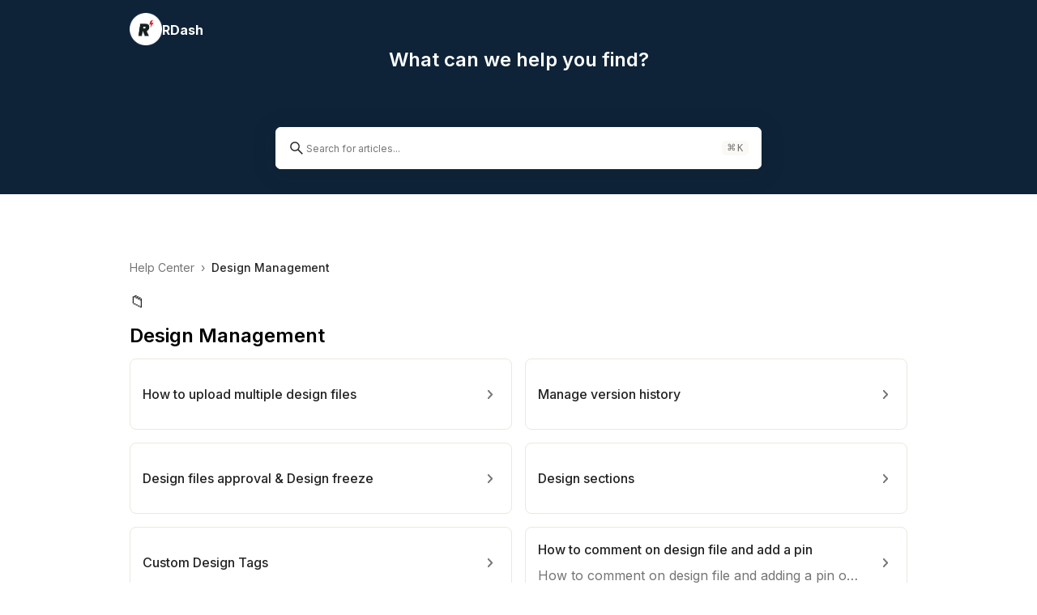

--- FILE ---
content_type: text/html; charset=utf-8
request_url: https://help.rdash.io/categories/831909-design-management
body_size: 10736
content:
<!DOCTYPE html><html><head><meta charSet="utf-8"/><meta name="viewport" content="width=device-width"/><title>Design Management</title><meta name="description" content="Knowledge base of RDash"/><link rel="canonical" href="https://help.rdash.io/categories/831909-design-management"/><link rel="icon" href="https://files.getatlas.io/mHCJVYEZSkKYZ4sXSoKK_Group%2021914.jpeg"/><meta name="theme-color" content="#ffffff"/><meta property="og:title" content="Design Management"/><meta property="og:description" content="Knowledge base of RDash"/><meta property="og:image" content="https://files.getatlas.io/mHCJVYEZSkKYZ4sXSoKK_Group%2021914.jpeg"/><meta property="og:site_name" content="RDash Help &amp; Support"/><meta property="og:url" content="https://help.rdash.io/categories/831909-design-management"/><style>
          html body {
            background-color: var(--hcColor-secondary);
          }
        </style><meta name="next-head-count" content="13"/><link rel="preconnect" href="https://fonts.googleapis.com"/><link rel="preconnect" href="https://fonts.gstatic.com" crossorigin=""/><link rel="stylesheet" data-href="https://fonts.googleapis.com/css2?family=Inter:wght@100..900&amp;display=swap"/><link rel="stylesheet" data-href="https://fonts.googleapis.com/css2?family=JetBrains+Mono:ital,wght@0,100..800;1,100..800&amp;display=swap"/><link rel="preload" href="https://assets.atlas.so/kb/_next/static/css/4ac7f6fcefbf55df.css" as="style"/><link rel="stylesheet" href="https://assets.atlas.so/kb/_next/static/css/4ac7f6fcefbf55df.css" data-n-g=""/><link rel="preload" href="https://assets.atlas.so/kb/_next/static/css/6d8228a974428d69.css" as="style"/><link rel="stylesheet" href="https://assets.atlas.so/kb/_next/static/css/6d8228a974428d69.css" data-n-p=""/><link rel="preload" href="https://assets.atlas.so/kb/_next/static/css/c81fd63127ec58ee.css" as="style"/><link rel="stylesheet" href="https://assets.atlas.so/kb/_next/static/css/c81fd63127ec58ee.css" data-n-p=""/><noscript data-n-css=""></noscript><script defer="" nomodule="" src="https://assets.atlas.so/kb/_next/static/chunks/polyfills-42372ed130431b0a.js"></script><script src="https://assets.atlas.so/kb/_next/static/chunks/webpack-b9805cc9e43920cd.js" defer=""></script><script src="https://assets.atlas.so/kb/_next/static/chunks/framework-fa52f350e8bc9cc4.js" defer=""></script><script src="https://assets.atlas.so/kb/_next/static/chunks/main-05c090a2c23fff62.js" defer=""></script><script src="https://assets.atlas.so/kb/_next/static/chunks/pages/_app-7a2fab8a13663943.js" defer=""></script><script src="https://assets.atlas.so/kb/_next/static/chunks/4485-0265dc2b6eecb0c6.js" defer=""></script><script src="https://assets.atlas.so/kb/_next/static/chunks/5081-df91eaf28fef997e.js" defer=""></script><script src="https://assets.atlas.so/kb/_next/static/chunks/6831-e153269d8fd95fac.js" defer=""></script><script src="https://assets.atlas.so/kb/_next/static/chunks/6871-697c384d22e57b89.js" defer=""></script><script src="https://assets.atlas.so/kb/_next/static/chunks/pages/categories/%5BcategorySlug%5D-f0287f93868f19c5.js" defer=""></script><script src="https://assets.atlas.so/kb/_next/static/pN1IZmoo-fLCvHo4SXWix/_buildManifest.js" defer=""></script><script src="https://assets.atlas.so/kb/_next/static/pN1IZmoo-fLCvHo4SXWix/_ssgManifest.js" defer=""></script><style data-styled="" data-styled-version="6.1.24">body{color-scheme:light;--color-primary:#0000ff;--color-primary1:#e1e7ff;--color-no:transparent;--color-grey9:#262626;--color-grey90:#262626;--color-grey91:#262626;--color-grey92:#262626;--color-grey93:#262626;--color-grey8:#747474;--color-grey80:#747474;--color-grey81:#747474;--color-grey7:#a4a4a4;--color-grey71:#a4a4a4;--color-grey72:#a4a4a4;--color-grey6:#ece8db;--color-grey60:#ece8db;--color-grey61:#ece8db;--color-grey62:#ece8db;--color-grey63:#ece8db;--color-grey64:#ece8db;--color-grey5:#fbf9f6;--color-grey50:#fbf9f6;--color-grey51:#fbf9f6;--color-grey52:#fbf9f6;--color-grey0:#ffffff;--color-grey0o80:#ffffffcc;--color-grey00:#ffffff;--color-grey01:#ffffff;--color-grey02:#ffffff;--color-red0:#fdd8d8;--color-red01:#fbd0d580;--color-red6:#f73c3c;--color-red61:#f73c3c;--color-red7:#e01b1b;--color-green6:#16d18e;--color-green7:#008000;--color-yellow2:#fdF6d7;--color-yellow21:#fdF6d7;--color-yellow3:#fbf6d0;--color-yellow4:#d8d23a;--color-yellow41:#d8d23a;--color-yellow5:#ffa500;--color-yellow6:#b07d23;--color-blue9:#4c48f3;--color-blue9Light:#4c48f3;--color-blue81:#2942ee;--color-blue8:#2942ee;--color-blue7:#526efa;--color-blue6:#cfd5fc;--color-blue5:#dddbf7;--color-blue3:#d5ebff;--color-green2:#dbf0e380;--color-green3:#dbf0e3;--color-green5:#e6f7f0;--color-palette1:#ee2942;--color-palette1Inverse:#ffffff;--color-palette2:#ee7329;--color-palette2Inverse:#ffffff;--color-palette3:#eed529;--color-palette3Inverse:#262626;--color-palette4:#4ccb7b;--color-palette4Inverse:#262626;--color-palette5:#29dec5;--color-palette5Inverse:#262626;--color-palette6:#29b5ee;--color-palette6Inverse:#262626;--color-palette7:#2942ee;--color-palette7Inverse:#ffffff;--color-palette8:#a429ee;--color-palette8Inverse:#ffffff;--color-palette9:#ee29a5;--color-palette9Inverse:#ffffff;--color-palette10:#949494;--color-palette10Inverse:#ffffff;--color-primaryButtonText:#ffffff;--color-gradientPrimaryStart:#2942ee;--color-gradientPrimaryEnd:#a056ff;--color-gradientSelectionStart:#2942ee1f;--color-gradientSelectionEnd:#a056ff1f;--color-progressBackground:#e0e0ff;--color-backdropBackground:#ffffff66;--color-infoBannerBackground:#e0e0ff;--color-discord:#5865F2;--color-codeString:#3366cc;--color-codeNumber:#cc0000;--color-codeBoolean:0000ff;--color-shadowExtraLow:#26262624;--color-shadowLow:#26262614;--color-shadowMedium:#26262614;--color-shadowHigh:#2626262e;--color-shadowExtraHigh:#0f0f10;--color-shadowExtraHigh2:#00000052;--color-shadowSecondaryAction:#704ef933;--color-shadowSecondaryActionActive:#704ef9e6;--color-shadowComposer:#26262612;--color-shadowComposerFocus:#2942EE66;--color-messageCodeBackground:#fdf6e3;--color-messageCodeBackgroundLight:#fdf6e3;--color-messageCodeText:#657b83;--color-messageCodeTextLight:#657b83;--color-messagePreBackground:#fdf6e3;--color-messagePreBackgroundLight:#fdf6e3;--color-messagePreText:#657b83;--color-messagePreTextLight:#657b83;--color-messageQuoteBorder:#cccccc;--color-messageQuoteText:#777777;--color-messageQuoteTextLight:#777777;--color-atlasLeafCodeBackground:#dddddd;--color-atlasLeafCodeText:#ec5b5c;--color-timeoffSlotBackground:#e3e3e8;--color-emptyListIconBackground:#dce0e6;--color-emptyListIconFill:#f5f5f7;--color-emptyListIconDetails:#aeb8c2;--color-timelineHoverBorder:#0000ff89;}/*!sc*/
@media screen and (prefers-color-scheme: dark){body[data-theme='auto']{color-scheme:dark;--color-primary:#97a6ef;--color-primary1:#323a76;--color-grey9:#e5e5e5;--color-grey91:#313435;--color-grey92:#ece8db;--color-grey93:#515253;--color-grey8:#b3b3b3;--color-grey81:#e5e5e5;--color-grey7:#515253;--color-grey71:#b3b3b3;--color-grey72:#6b5e0a;--color-grey6:#313435;--color-grey61:#51525380;--color-grey62:#202122;--color-grey63:#463E05;--color-grey64:#1b1c1d;--color-grey5:#202122;--color-grey51:#313435;--color-grey52:#51525380;--color-grey0:#1b1c1d;--color-grey0o80:#1b1c1dcc;--color-grey01:#313435;--color-grey02:#202122;--color-red0:#ee2942;--color-red01:#5f233aff;--color-red6:#f68796;--color-red61:#ee2942;--color-red7:#f68796;--color-yellow21:#706414ff;--color-yellow41:#29250a;--color-yellow6:#e8b648;--color-blue9:#c6ccf3;--color-blue81:#e5e5e5;--color-blue8:#97a6ef;--color-blue7:#97a6ef;--color-blue6:#182891;--color-blue5:#323a76;--color-blue3:#c6ccf3;--color-green2:#35a25280;--color-palette1:#fbd0d5;--color-palette1Inverse:#ee2942;--color-palette2:#fbe0d0;--color-palette2Inverse:#ee7329;--color-palette3:#fbf6d0;--color-palette3Inverse:#b07D23;--color-palette4:#dbf0e3;--color-palette4Inverse:#0f783c;--color-palette5:#d5f6f1;--color-palette5Inverse:#159986;--color-palette6:#d0effb;--color-palette6Inverse:#0b5877;--color-palette7:#cfd5fc;--color-palette7Inverse:#0b5877;--color-palette8:#ebd0fb;--color-palette8Inverse:#a429ee;--color-palette9:#f9b7e1;--color-palette9Inverse:#ee29a5;--color-palette10:#e3e3e8;--color-palette10Inverse:#747474;--color-gradientSelectionStart:#2942ee80;--color-gradientSelectionEnd:#a056ff80;--color-progressBackground:#313435;--color-backdropBackground:#1b1c1d61;--color-infoBannerBackground:#313435;--color-codeString:#ce9178;--color-codeNumber:#b5cea8;--color-codeBoolean:#569cd6;--color-shadowExtraLow:#1b1c1d;--color-shadowLow:#1b1c1d;--color-shadowMedium:#1b1c1d;--color-shadowHigh:#1b1c1d;--color-shadowSecondaryAction:#1b1c1d;--color-shadowSecondaryActionActive:#1b1c1d;--color-shadowComposer:#1b1c1d;--color-messageCodeBackground:#46443e;--color-messageCodeText:#f8fdff;--color-messagePreBackground:#46443e;--color-messagePreText:#f8fdff;--color-messageQuoteText:#aaaaaa;--color-timeoffSlotBackground:#505263;--color-emptyListIconBackground:#313435;--color-emptyListIconFill:#46494b;--color-emptyListIconDetails:#3a3c3f;--color-timelineHoverBorder:#7286edaf;}}/*!sc*/
body[data-theme='light']{color-scheme:light;--color-primary:#0000ff;--color-primary1:#e1e7ff;--color-no:transparent;--color-grey9:#262626;--color-grey90:#262626;--color-grey91:#262626;--color-grey92:#262626;--color-grey93:#262626;--color-grey8:#747474;--color-grey80:#747474;--color-grey81:#747474;--color-grey7:#a4a4a4;--color-grey71:#a4a4a4;--color-grey72:#a4a4a4;--color-grey6:#ece8db;--color-grey60:#ece8db;--color-grey61:#ece8db;--color-grey62:#ece8db;--color-grey63:#ece8db;--color-grey64:#ece8db;--color-grey5:#fbf9f6;--color-grey50:#fbf9f6;--color-grey51:#fbf9f6;--color-grey52:#fbf9f6;--color-grey0:#ffffff;--color-grey0o80:#ffffffcc;--color-grey00:#ffffff;--color-grey01:#ffffff;--color-grey02:#ffffff;--color-red0:#fdd8d8;--color-red01:#fbd0d580;--color-red6:#f73c3c;--color-red61:#f73c3c;--color-red7:#e01b1b;--color-green6:#16d18e;--color-green7:#008000;--color-yellow2:#fdF6d7;--color-yellow21:#fdF6d7;--color-yellow3:#fbf6d0;--color-yellow4:#d8d23a;--color-yellow41:#d8d23a;--color-yellow5:#ffa500;--color-yellow6:#b07d23;--color-blue9:#4c48f3;--color-blue9Light:#4c48f3;--color-blue81:#2942ee;--color-blue8:#2942ee;--color-blue7:#526efa;--color-blue6:#cfd5fc;--color-blue5:#dddbf7;--color-blue3:#d5ebff;--color-green2:#dbf0e380;--color-green3:#dbf0e3;--color-green5:#e6f7f0;--color-palette1:#ee2942;--color-palette1Inverse:#ffffff;--color-palette2:#ee7329;--color-palette2Inverse:#ffffff;--color-palette3:#eed529;--color-palette3Inverse:#262626;--color-palette4:#4ccb7b;--color-palette4Inverse:#262626;--color-palette5:#29dec5;--color-palette5Inverse:#262626;--color-palette6:#29b5ee;--color-palette6Inverse:#262626;--color-palette7:#2942ee;--color-palette7Inverse:#ffffff;--color-palette8:#a429ee;--color-palette8Inverse:#ffffff;--color-palette9:#ee29a5;--color-palette9Inverse:#ffffff;--color-palette10:#949494;--color-palette10Inverse:#ffffff;--color-primaryButtonText:#ffffff;--color-gradientPrimaryStart:#2942ee;--color-gradientPrimaryEnd:#a056ff;--color-gradientSelectionStart:#2942ee1f;--color-gradientSelectionEnd:#a056ff1f;--color-progressBackground:#e0e0ff;--color-backdropBackground:#ffffff66;--color-infoBannerBackground:#e0e0ff;--color-discord:#5865F2;--color-codeString:#3366cc;--color-codeNumber:#cc0000;--color-codeBoolean:0000ff;--color-shadowExtraLow:#26262624;--color-shadowLow:#26262614;--color-shadowMedium:#26262614;--color-shadowHigh:#2626262e;--color-shadowExtraHigh:#0f0f10;--color-shadowExtraHigh2:#00000052;--color-shadowSecondaryAction:#704ef933;--color-shadowSecondaryActionActive:#704ef9e6;--color-shadowComposer:#26262612;--color-shadowComposerFocus:#2942EE66;--color-messageCodeBackground:#fdf6e3;--color-messageCodeBackgroundLight:#fdf6e3;--color-messageCodeText:#657b83;--color-messageCodeTextLight:#657b83;--color-messagePreBackground:#fdf6e3;--color-messagePreBackgroundLight:#fdf6e3;--color-messagePreText:#657b83;--color-messagePreTextLight:#657b83;--color-messageQuoteBorder:#cccccc;--color-messageQuoteText:#777777;--color-messageQuoteTextLight:#777777;--color-atlasLeafCodeBackground:#dddddd;--color-atlasLeafCodeText:#ec5b5c;--color-timeoffSlotBackground:#e3e3e8;--color-emptyListIconBackground:#dce0e6;--color-emptyListIconFill:#f5f5f7;--color-emptyListIconDetails:#aeb8c2;--color-timelineHoverBorder:#0000ff89;}/*!sc*/
@media screen{body[data-theme='dark']{color-scheme:dark;--color-primary:#97a6ef;--color-primary1:#323a76;--color-grey9:#e5e5e5;--color-grey91:#313435;--color-grey92:#ece8db;--color-grey93:#515253;--color-grey8:#b3b3b3;--color-grey81:#e5e5e5;--color-grey7:#515253;--color-grey71:#b3b3b3;--color-grey72:#6b5e0a;--color-grey6:#313435;--color-grey61:#51525380;--color-grey62:#202122;--color-grey63:#463E05;--color-grey64:#1b1c1d;--color-grey5:#202122;--color-grey51:#313435;--color-grey52:#51525380;--color-grey0:#1b1c1d;--color-grey0o80:#1b1c1dcc;--color-grey01:#313435;--color-grey02:#202122;--color-red0:#ee2942;--color-red01:#5f233aff;--color-red6:#f68796;--color-red61:#ee2942;--color-red7:#f68796;--color-yellow21:#706414ff;--color-yellow41:#29250a;--color-yellow6:#e8b648;--color-blue9:#c6ccf3;--color-blue81:#e5e5e5;--color-blue8:#97a6ef;--color-blue7:#97a6ef;--color-blue6:#182891;--color-blue5:#323a76;--color-blue3:#c6ccf3;--color-green2:#35a25280;--color-palette1:#fbd0d5;--color-palette1Inverse:#ee2942;--color-palette2:#fbe0d0;--color-palette2Inverse:#ee7329;--color-palette3:#fbf6d0;--color-palette3Inverse:#b07D23;--color-palette4:#dbf0e3;--color-palette4Inverse:#0f783c;--color-palette5:#d5f6f1;--color-palette5Inverse:#159986;--color-palette6:#d0effb;--color-palette6Inverse:#0b5877;--color-palette7:#cfd5fc;--color-palette7Inverse:#0b5877;--color-palette8:#ebd0fb;--color-palette8Inverse:#a429ee;--color-palette9:#f9b7e1;--color-palette9Inverse:#ee29a5;--color-palette10:#e3e3e8;--color-palette10Inverse:#747474;--color-gradientSelectionStart:#2942ee80;--color-gradientSelectionEnd:#a056ff80;--color-progressBackground:#313435;--color-backdropBackground:#1b1c1d61;--color-infoBannerBackground:#313435;--color-codeString:#ce9178;--color-codeNumber:#b5cea8;--color-codeBoolean:#569cd6;--color-shadowExtraLow:#1b1c1d;--color-shadowLow:#1b1c1d;--color-shadowMedium:#1b1c1d;--color-shadowHigh:#1b1c1d;--color-shadowSecondaryAction:#1b1c1d;--color-shadowSecondaryActionActive:#1b1c1d;--color-shadowComposer:#1b1c1d;--color-messageCodeBackground:#46443e;--color-messageCodeText:#f8fdff;--color-messagePreBackground:#46443e;--color-messagePreText:#f8fdff;--color-messageQuoteText:#aaaaaa;--color-timeoffSlotBackground:#505263;--color-emptyListIconBackground:#313435;--color-emptyListIconFill:#46494b;--color-emptyListIconDetails:#3a3c3f;--color-timelineHoverBorder:#7286edaf;}}/*!sc*/
data-styled.g1[id="sc-global-EGTvK1"]{content:"sc-global-EGTvK1,"}/*!sc*/
body{color-scheme:light;--color-glee-system100:#ffffff;--color-glee-system200:#f8f8f6;--color-glee-system300:#eeeeec;--color-glee-system400:#e6e4e0;--color-glee-system500:#d8d6d1;--color-glee-system600:#a5a4a1;--color-glee-system700:#74716f;--color-glee-system800:#53514f;--color-glee-system900:#0c0a09;--color-glee-blue:#5c78e2;--color-glee-yellow:#ad6e25;--color-glee-green:#649f57;--color-glee-red:#d73a49;--color-glee-purple:#6f42c1;--color-glee-cyan:#0098b3;--color-glee-orange:#e36209;--color-glee-diffEditorAddBackground:#dcfce7;--color-glee-diffEditorRemoveBackground:#ffe2e2;--color-glee-shadowExtraLow:#0c0a090a;}/*!sc*/
@media screen and (prefers-color-scheme: dark){body[data-theme='auto']{color-scheme:dark;--color-glee-system100:#0c0a09;--color-glee-system200:#1a1918;--color-glee-system300:#2a2827;--color-glee-system400:#3a3836;--color-glee-system500:#4a4846;--color-glee-system600:#74716f;--color-glee-system700:#a5a4a1;--color-glee-system800:#d8d6d1;--color-glee-system900:#f8f8f6;--color-glee-blue:#8fa3f5;--color-glee-yellow:#d4a54e;--color-glee-green:#8bc47f;--color-glee-red:#f97583;--color-glee-purple:#b392f0;--color-glee-cyan:#56d4dd;--color-glee-orange:#ffab70;--color-glee-diffEditorAddBackground:#1a3d2a;--color-glee-diffEditorRemoveBackground:#3d1a1a;--color-glee-shadowExtraLow:#f8f8f60a;}}/*!sc*/
body[data-theme='light']{color-scheme:light;--color-glee-system100:#ffffff;--color-glee-system200:#f8f8f6;--color-glee-system300:#eeeeec;--color-glee-system400:#e6e4e0;--color-glee-system500:#d8d6d1;--color-glee-system600:#a5a4a1;--color-glee-system700:#74716f;--color-glee-system800:#53514f;--color-glee-system900:#0c0a09;--color-glee-blue:#5c78e2;--color-glee-yellow:#ad6e25;--color-glee-green:#649f57;--color-glee-red:#d73a49;--color-glee-purple:#6f42c1;--color-glee-cyan:#0098b3;--color-glee-orange:#e36209;--color-glee-diffEditorAddBackground:#dcfce7;--color-glee-diffEditorRemoveBackground:#ffe2e2;--color-glee-shadowExtraLow:#0c0a090a;}/*!sc*/
@media screen{body[data-theme='dark']{color-scheme:dark;--color-glee-system100:#0c0a09;--color-glee-system200:#1a1918;--color-glee-system300:#2a2827;--color-glee-system400:#3a3836;--color-glee-system500:#4a4846;--color-glee-system600:#74716f;--color-glee-system700:#a5a4a1;--color-glee-system800:#d8d6d1;--color-glee-system900:#f8f8f6;--color-glee-blue:#8fa3f5;--color-glee-yellow:#d4a54e;--color-glee-green:#8bc47f;--color-glee-red:#f97583;--color-glee-purple:#b392f0;--color-glee-cyan:#56d4dd;--color-glee-orange:#ffab70;--color-glee-diffEditorAddBackground:#1a3d2a;--color-glee-diffEditorRemoveBackground:#3d1a1a;--color-glee-shadowExtraLow:#f8f8f60a;}}/*!sc*/
data-styled.g2[id="sc-global-gomQbe1"]{content:"sc-global-gomQbe1,"}/*!sc*/
body{color-scheme:light;--shadow-no:0rem 0rem 0rem 0rem transparent;--shadow-extraLow:0rem 0.2rem 0.4rem 0.2rem var(--color-shadowExtraLow);--shadow-extraLowDialog:0rem 0.2rem 0.4rem 0.2rem var(--color-shadowExtraLow);--shadow-low:0rem 0.4rem 1.4rem 0rem var(--color-shadowLow);--shadow-lowDialog:0rem 0.4rem 1.4rem 0rem var(--color-shadowLow);--shadow-commandBar:0rem 0.4rem 1.4rem 0rem var(--color-shadowLow);--shadow-medium:0rem 0.4rem 2.8rem 0.6rem var(--color-shadowMedium);--shadow-mediumDialog:0rem 0.4rem 2.8rem 0.6rem var(--color-shadowMedium);--shadow-chatWidget:0rem 0.4rem 2.8rem 0.6rem var(--color-shadowMedium);--shadow-high:0rem 0.4rem 4.0rem 0.6rem var(--color-shadowHigh);--shadow-highDialog:0rem 0.4rem 4.0rem 0.6rem var(--color-shadowHigh);--shadow-secondaryAction:0rem 0.3rem 0.6rem -0.1rem var(--color-shadowSecondaryAction);--shadow-secondaryActionActive:0rem 0rem 0.1rem 0rem var(--color-shadowSecondaryActionActive);--shadow-composer:0rem 0.4rem 0.8rem 0rem var(--color-shadowComposer);--shadow-composerMediaFocus:0rem 0rem 0.4rem 0.2rem var(--color-shadowComposerFocus);--shadow-composerRulerFocus:0rem 0rem 0.3rem 0rem var(--color-shadowComposerFocus);}/*!sc*/
@media screen and (prefers-color-scheme: dark){body[data-theme='auto']{color-scheme:dark;--shadow-extraLowDialog:0rem 0.2rem 8rem 1.9rem var(--color-shadowExtraLow);--shadow-lowDialog:0rem 0.4rem 8rem 1.9rem var(--color-shadowLow);--shadow-commandBar:0rem 0.4rem 8rem 4rem var(--color-shadowExtraHigh);--shadow-mediumDialog:0rem 0.4rem 8rem 4rem var(--color-shadowExtraHigh);--shadow-chatWidget:0rem 0.4rem 2.8rem 0.6rem var(--color-shadowExtraHigh2);--shadow-highDialog:0rem 0.4rem 8rem 4rem var(--color-shadowExtraHigh);}}/*!sc*/
body[data-theme='light']{color-scheme:light;--shadow-no:0rem 0rem 0rem 0rem transparent;--shadow-extraLow:0rem 0.2rem 0.4rem 0.2rem var(--color-shadowExtraLow);--shadow-extraLowDialog:0rem 0.2rem 0.4rem 0.2rem var(--color-shadowExtraLow);--shadow-low:0rem 0.4rem 1.4rem 0rem var(--color-shadowLow);--shadow-lowDialog:0rem 0.4rem 1.4rem 0rem var(--color-shadowLow);--shadow-commandBar:0rem 0.4rem 1.4rem 0rem var(--color-shadowLow);--shadow-medium:0rem 0.4rem 2.8rem 0.6rem var(--color-shadowMedium);--shadow-mediumDialog:0rem 0.4rem 2.8rem 0.6rem var(--color-shadowMedium);--shadow-chatWidget:0rem 0.4rem 2.8rem 0.6rem var(--color-shadowMedium);--shadow-high:0rem 0.4rem 4.0rem 0.6rem var(--color-shadowHigh);--shadow-highDialog:0rem 0.4rem 4.0rem 0.6rem var(--color-shadowHigh);--shadow-secondaryAction:0rem 0.3rem 0.6rem -0.1rem var(--color-shadowSecondaryAction);--shadow-secondaryActionActive:0rem 0rem 0.1rem 0rem var(--color-shadowSecondaryActionActive);--shadow-composer:0rem 0.4rem 0.8rem 0rem var(--color-shadowComposer);--shadow-composerMediaFocus:0rem 0rem 0.4rem 0.2rem var(--color-shadowComposerFocus);--shadow-composerRulerFocus:0rem 0rem 0.3rem 0rem var(--color-shadowComposerFocus);}/*!sc*/
@media screen{body[data-theme='dark']{color-scheme:dark;--shadow-extraLowDialog:0rem 0.2rem 8rem 1.9rem var(--color-shadowExtraLow);--shadow-lowDialog:0rem 0.4rem 8rem 1.9rem var(--color-shadowLow);--shadow-commandBar:0rem 0.4rem 8rem 4rem var(--color-shadowExtraHigh);--shadow-mediumDialog:0rem 0.4rem 8rem 4rem var(--color-shadowExtraHigh);--shadow-chatWidget:0rem 0.4rem 2.8rem 0.6rem var(--color-shadowExtraHigh2);--shadow-highDialog:0rem 0.4rem 8rem 4rem var(--color-shadowExtraHigh);}}/*!sc*/
data-styled.g3[id="sc-global-bthkQq1"]{content:"sc-global-bthkQq1,"}/*!sc*/
body{color-scheme:light;--font-normal:400 1.3rem/1.69 'Inter',-apple-system,Helvetica,Ubuntu,Roboto,'Segoe Ui',Arial,sans-serif;--font-caption:400 1.2rem/1.36 'Inter',-apple-system,Helvetica,Ubuntu,Roboto,'Segoe Ui',Arial,sans-serif;--font-h1:600 2.5rem/1.28 'Inter',-apple-system,Helvetica,Ubuntu,Roboto,'Segoe Ui',Arial,sans-serif;--font-h2:600 1.9rem/1.26 'Inter',-apple-system,Helvetica,Ubuntu,Roboto,'Segoe Ui',Arial,sans-serif;--font-h3:600 1.6rem/1.31 'Inter',-apple-system,Helvetica,Ubuntu,Roboto,'Segoe Ui',Arial,sans-serif;--font-h4:400 1.4rem/1.71 'Inter',-apple-system,Helvetica,Ubuntu,Roboto,'Segoe Ui',Arial,sans-serif;--font-h5:550 1.3rem/1.54 'Inter',-apple-system,Helvetica,Ubuntu,Roboto,'Segoe Ui',Arial,sans-serif;--font-input:400 1.3rem/1 'Inter',-apple-system,Helvetica,Ubuntu,Roboto,'Segoe Ui',Arial,sans-serif;--font-tooltip:400 1.2rem/1.5 'Inter',-apple-system,Helvetica,Ubuntu,Roboto,'Segoe Ui',Arial,sans-serif;--font-code:500 1.6rem/1.31 "JetBrains Mono","SFMono-Regular",Consolas,"Liberation Mono",Menlo,Courier,monospace;}/*!sc*/
@media screen and (prefers-color-scheme: dark){body[data-theme='auto']{color-scheme:dark;}}/*!sc*/
body[data-theme='light']{color-scheme:light;--font-normal:400 1.3rem/1.69 'Inter',-apple-system,Helvetica,Ubuntu,Roboto,'Segoe Ui',Arial,sans-serif;--font-caption:400 1.2rem/1.36 'Inter',-apple-system,Helvetica,Ubuntu,Roboto,'Segoe Ui',Arial,sans-serif;--font-h1:600 2.5rem/1.28 'Inter',-apple-system,Helvetica,Ubuntu,Roboto,'Segoe Ui',Arial,sans-serif;--font-h2:600 1.9rem/1.26 'Inter',-apple-system,Helvetica,Ubuntu,Roboto,'Segoe Ui',Arial,sans-serif;--font-h3:600 1.6rem/1.31 'Inter',-apple-system,Helvetica,Ubuntu,Roboto,'Segoe Ui',Arial,sans-serif;--font-h4:400 1.4rem/1.71 'Inter',-apple-system,Helvetica,Ubuntu,Roboto,'Segoe Ui',Arial,sans-serif;--font-h5:550 1.3rem/1.54 'Inter',-apple-system,Helvetica,Ubuntu,Roboto,'Segoe Ui',Arial,sans-serif;--font-input:400 1.3rem/1 'Inter',-apple-system,Helvetica,Ubuntu,Roboto,'Segoe Ui',Arial,sans-serif;--font-tooltip:400 1.2rem/1.5 'Inter',-apple-system,Helvetica,Ubuntu,Roboto,'Segoe Ui',Arial,sans-serif;--font-code:500 1.6rem/1.31 "JetBrains Mono","SFMono-Regular",Consolas,"Liberation Mono",Menlo,Courier,monospace;}/*!sc*/
@media screen{body[data-theme='dark']{color-scheme:dark;}}/*!sc*/
data-styled.g4[id="sc-global-kTLxRm1"]{content:"sc-global-kTLxRm1,"}/*!sc*/
body{color-scheme:light;--radius-small:0.5rem;--radius-medium:0.8rem;--radius-large:1.3rem;--radius-input:0.7rem;}/*!sc*/
@media screen and (prefers-color-scheme: dark){body[data-theme='auto']{color-scheme:dark;}}/*!sc*/
body[data-theme='light']{color-scheme:light;--radius-small:0.5rem;--radius-medium:0.8rem;--radius-large:1.3rem;--radius-input:0.7rem;}/*!sc*/
@media screen{body[data-theme='dark']{color-scheme:dark;}}/*!sc*/
data-styled.g5[id="sc-global-gQTDlS1"]{content:"sc-global-gQTDlS1,"}/*!sc*/
:root{font-size:10px;}/*!sc*/
body{background-color:var(--color-grey0);color:var(--color-grey9);}/*!sc*/
data-styled.g6[id="sc-global-cDkAPd1"]{content:"sc-global-cDkAPd1,"}/*!sc*/
.message-rte-html{max-width:100%;word-break:break-word;}/*!sc*/
.message-rte-html h1,.message-rte-html h2{margin:0;line-height:1.3;}/*!sc*/
.message-rte-html h1{font-size:1.75em;}/*!sc*/
.message-rte-html h2{font-size:1.35em;}/*!sc*/
.message-rte-html p,.message-rte-html div{max-width:100%;margin:0;line-height:1.6;}/*!sc*/
.message-rte-html >p,.message-rte-html >div{text-overflow:ellipsis;overflow:hidden;}/*!sc*/
.message-rte-html ul,.message-rte-html ol{max-width:100%;margin:0;padding-left:3em;}/*!sc*/
.message-rte-html ol ol,.message-rte-html ul ul{padding-left:2em;}/*!sc*/
.message-rte-html ol>li,.message-rte-html ol ol ol ol>li,.message-rte-html ol ol ol ol ol ol ol>li,.message-rte-html ol ol ol ol ol ol ol ol ol ol>li{list-style-type:decimal;}/*!sc*/
.message-rte-html ol ol>li,.message-rte-html ol ol ol ol ol>li,.message-rte-html ol ol ol ol ol ol ol ol>li{list-style-type:lower-latin;}/*!sc*/
.message-rte-html ol ol ol>li,.message-rte-html ol ol ol ol ol ol>li,.message-rte-html ol ol ol ol ol ol ol ol ol>li{list-style-type:lower-roman;}/*!sc*/
.message-rte-html ul>li,.message-rte-html ul ul ul ul>li,.message-rte-html ul ul ul ul ul ul ul>li,.message-rte-html ul ul ul ul ul ul ul ul ul ul>li{list-style-type:disc;}/*!sc*/
.message-rte-html ul ul>li,.message-rte-html ul ul ul ul ul>li,.message-rte-html ul ul ul ul ul ul ul ul>li{list-style-type:circle;}/*!sc*/
.message-rte-html ul ul ul>li,.message-rte-html ul ul ul ul ul ul>li,.message-rte-html ul ul ul ul ul ul ul ul ul>li{list-style-type:square;}/*!sc*/
.message-rte-html pre{width:calc(100% + 24px);font-size:0.85em;margin:0 -12px;overflow:auto;padding:2px 12px;background:var(--color-messagePreBackground);color:var(--color-messagePreText);white-space:nowrap;font-family:"JetBrains Mono",Consolas,Monaco,"Andale Mono","Ubuntu Mono",monospace;}/*!sc*/
.message-rte-html pre code{padding:0;}/*!sc*/
.message-rte-html blockquote{max-width:100%;border-left:2px solid var(--color-messageQuoteBorder);margin:0;padding-left:0.8em;color:var(--color-messageQuoteText);font-style:italic;}/*!sc*/
.message-rte-html code{background:var(--color-messageCodeBackground);color:var(--color-messageCodeText);padding:3px;}/*!sc*/
.message-rte-html img{max-width:100%;cursor:zoom-in;object-fit:contain;}/*!sc*/
.message-rte-html [data-mentioned]{white-space:nowrap;color:var(--color-blue9);font-weight:500;}/*!sc*/
.message-rte-html [style*="white-space: pre"]{white-space:pre-wrap!important;}/*!sc*/
data-styled.g7[id="sc-global-hmgLKA1"]{content:"sc-global-hmgLKA1,"}/*!sc*/
.ptr--text{font:400 1.3rem/1.69 'Inter',-apple-system,Helvetica,Ubuntu,Roboto,'Segoe Ui',Arial,sans-serif;}/*!sc*/
data-styled.g8[id="sc-global-kcYudn1"]{content:"sc-global-kcYudn1,"}/*!sc*/
body[data-animations='no'] *{animation-play-state:paused!important;transition:none!important;}/*!sc*/
data-styled.g10[id="sc-global-fITWjf1"]{content:"sc-global-fITWjf1,"}/*!sc*/
.ant-select-dropdown.ant-select-dropdown-empty .ant-empty{font:400 1.3rem/1.69 'Inter',-apple-system,Helvetica,Ubuntu,Roboto,'Segoe Ui',Arial,sans-serif;}/*!sc*/
.ant-select-dropdown.ant-select-dropdown-empty .ant-empty-normal{color:var(--color-grey7);}/*!sc*/
.ant-select-dropdown.ant-select-dropdown-empty .ant-empty-img-simple-ellipse,.ant-select-dropdown.ant-select-dropdown-empty .ant-empty-img-simple-path{fill:var(--color-grey5);}/*!sc*/
.ant-select-dropdown.ant-select-dropdown-empty .ant-empty-img-simple-g,.ant-select-dropdown.ant-select-dropdown-empty .ant-empty-img-simple-path{stroke:var(--color-grey6);}/*!sc*/
.ant-dropdown-menu-item.ant-dropdown-menu-item-disabled,.ant-dropdown-menu-item.ant-dropdown-menu-item-disabled:hover{color:var(--color-grey9);opacity:0.25;}/*!sc*/
.ant-alert-warning{background-color:var(--color-yellow21);border-color:var(--color-yellow41);}/*!sc*/
data-styled.g11[id="sc-global-gnxfSm1"]{content:"sc-global-gnxfSm1,"}/*!sc*/
:root{--layout-header-height:5.6rem;--layout-page-offset:1.6rem;--layout-necessary-bottom-offset:6.0rem;--layout-horizontal-offset:2rem;}/*!sc*/
@media (max-height: 630px){:root{--layout-header-height:4.8rem;}}/*!sc*/
data-styled.g12[id="sc-global-VkycP1"]{content:"sc-global-VkycP1,"}/*!sc*/
.ant-drawer-header{background:var(--color-grey5);height:0;padding:0;border-color:var(--color-grey6);}/*!sc*/
.ant-drawer-close{float:right;margin-top:60px;position:relative;z-index:1;color:var(--color-grey8);}/*!sc*/
.ant-drawer-header-title{display:block;}/*!sc*/
.ant-drawer-content-wrapper{max-width:100vw;}/*!sc*/
[data-desktop="true"],.ant-drawer-body{background-color:var(--color-grey5);border-left:0.1rem solid var(--color-grey6);height:100%;padding:1.6rem var(--layout-horizontal-offset) var(--layout-necessary-bottom-offset);overflow-y:auto;overflow-x:hidden;}/*!sc*/
data-styled.g13[id="sc-global-jVhwHG1"]{content:"sc-global-jVhwHG1,"}/*!sc*/
.ant-tooltip{padding:0;text-align:center;}/*!sc*/
.ant-tooltip.relative-time-tooltip{max-width:unset;}/*!sc*/
.ant-tooltip-inner{border-radius:0.6rem;color:var(--color-grey00);background-color:var(--color-grey91);font:400 1.2rem/1.5 'Inter',-apple-system,Helvetica,Ubuntu,Roboto,'Segoe Ui',Arial,sans-serif;box-shadow:var(--shadow-extraLow);text-align:inherit;padding:0.4rem 0.8rem;min-height:auto;}/*!sc*/
.ant-tooltip-inner:empty{opacity:0;}/*!sc*/
.ant-tooltip-arrow{display:none;}/*!sc*/
data-styled.g15[id="sc-global-cVSIbt1"]{content:"sc-global-cVSIbt1,"}/*!sc*/
.atlas-ant-notify{padding:0.9rem 1.6rem;box-sizing:border-box;border:1px solid var(--color-grey6);border-radius:0.7rem;background:var(--color-grey0);}/*!sc*/
.ant-notification.stack .atlas-ant-notify{position:absolute;bottom:0;right:0;left:0;transition:width 100ms,margin-right 100ms,bottom 100ms;box-shadow:none;}/*!sc*/
.ant-notification.stack .atlas-ant-notify:is(:last-child){box-shadow:0 0.4rem 2.8rem 0.6rem var(--color-shadowLow);}/*!sc*/
.ant-notification.stack .atlas-ant-notify:is(:nth-last-child(2)){bottom:0.5rem;margin-right:0.8rem;transition:width 500ms,margin-right 500ms,bottom 500ms;width:36.6rem;max-width:calc(100vw - 2.4rem * 2.5);}/*!sc*/
.ant-notification.stack .atlas-ant-notify:is(:nth-last-child(n + 3)){bottom:1rem;margin-right:1.5rem;width:35rem;max-width:calc(100vw - 2.4rem * 3);transition:width 500ms,margin-right 500ms,bottom 500ms;}/*!sc*/
.atlas-ant-notify.anim-unstack:not(:last-child){animation:bdlfTZ 150ms;}/*!sc*/
.atlas-ant-notify.anim-stack:not(:last-child){animation:cZtnt 150ms;}/*!sc*/
.ant-notification.stack .ant-notification-fade-leave{position:absolute;bottom:0;right:0;left:0;box-shadow:none;}/*!sc*/
.ant-notification.stack .ant-notification-fade-leave-active{animation-name:jlsijf;}/*!sc*/
.ant-notification-notice-message{color:var(--color-grey9);margin-bottom:0;font-weight:500;font-size:1.3rem;line-height:2;}/*!sc*/
.ant-notification-notice-btn{margin:0.4rem 0 0 0.4rem;display:inline-block;float:none;}/*!sc*/
.ant-notification-notice-description{font-size:1.3rem;font-weight:400;line-height:1.6;}/*!sc*/
.ant-notification-notice-with-icon .ant-notification-notice-description{margin-left:0;}/*!sc*/
.ant-notification-notice-with-icon .ant-notification-notice-message{font-size:1.3rem;margin-left:2.6rem;margin-bottom:0;}/*!sc*/
.ant-notification-notice-icon{margin-left:0;top:0.7rem;}/*!sc*/
.ant-notification-notice-icon svg{color:var(--color-grey9);width:2.2rem;height:2.2rem;}/*!sc*/
.atlas-ant-notify-error .ant-notification-notice-icon svg,.atlas-ant-notify-error .ant-notification-notice-message{color:var(--color-red7);}/*!sc*/
.ant-notification-notice-close{top:1rem;right:1.6rem;}/*!sc*/
.ant-notification-notice-close svg{color:var(--color-grey8);}/*!sc*/
data-styled.g43[id="sc-global-eLUiMV1"]{content:"sc-global-eLUiMV1,"}/*!sc*/
.atlas-tabs-new-tab{padding:0.8rem 0.4rem;position:relative;}/*!sc*/
.atlas-tabs-new-tab::after{content:'';position:absolute;bottom:0;left:50%;right:50%;background:var(--color-primary);opacity:0;height:0;transition:left 0.2s ease,right 0.2s ease,opacity 0.2s ease,height 0.2s ease;}/*!sc*/
.atlas-tabs-new-tab:is([data-cursor='true']),.atlas-tabs-new-tab:is(:not(:disabled):hover){background:transparent;color:var(--color-primary);}/*!sc*/
.atlas-tabs-new-tab:is([data-cursor='true'])::after,.atlas-tabs-new-tab:is(:not(:disabled):hover)::after{left:0%;right:0%;opacity:1;height:0.2rem;}/*!sc*/
.atlas-tabs-new-tab-vertical{--vertical-margin:1rem;padding:var(--vertical-margin) 1.6rem var(--vertical-margin) 0.4rem;color:var(--color-grey8);}/*!sc*/
.atlas-tabs-new-tab-vertical:is([data-cursor='true']),.atlas-tabs-new-tab-vertical:is(:not(:disabled):hover){background:transparent;color:var(--color-primary);}/*!sc*/
.atlas-tabs-new-tab-vertical:is([data-cursor='true']) .sc-deLugA{color:var(--color-grey9);}/*!sc*/
body>.sc-cMPKua >.atlas-tabs-new-tab,body>.sc-cMPKua >.atlas-tabs-new-tab-vertical{background:var(--color-grey0);border-radius:0.5rem;box-shadow:var(--shadow-low);}/*!sc*/
body>.sc-cMPKua >.atlas-tabs-new-tab::after,body>.sc-cMPKua >.atlas-tabs-new-tab-vertical::after{display:none;}/*!sc*/
data-styled.g61[id="sc-global-bBPkfg1"]{content:"sc-global-bBPkfg1,"}/*!sc*/
@keyframes bdlfTZ{from{opacity:0;transform:translateY(100%);}to{opacity:1;transform:translateY(0);}}/*!sc*/
data-styled.g105[id="sc-keyframes-bdlfTZ"]{content:"bdlfTZ,"}/*!sc*/
@keyframes cZtnt{from{opacity:1;transform:translateY(0);}to{opacity:0;transform:translateY(100%);}}/*!sc*/
data-styled.g106[id="sc-keyframes-cZtnt"]{content:"cZtnt,"}/*!sc*/
@keyframes jlsijf{0%{opacity:1;transform:translateY(0);}100%{opacity:0;transform:translateY(30%);}}/*!sc*/
data-styled.g107[id="sc-keyframes-jlsijf"]{content:"jlsijf,"}/*!sc*/
</style><link rel="stylesheet" href="https://fonts.googleapis.com/css2?family=Inter:wght@100..900&display=swap"/><link rel="stylesheet" href="https://fonts.googleapis.com/css2?family=JetBrains+Mono:ital,wght@0,100..800;1,100..800&display=swap"/></head><body data-theme="light"><div id="__next"><div class="layout_standard_container__k2K9U " itemscope="" itemType="http://schema.org/WebSite"><meta itemProp="name" content="Design Management"/><a href="https://help.rdash.io" itemProp="url" style="display:none"><img data-original="https://files.getatlas.io/mHCJVYEZSkKYZ4sXSoKK_Group%2021914.jpeg" itemProp="image" alt="Design Management" loading="lazy" width="256" height="256" decoding="async" data-nimg="1" style="color:transparent" srcSet="/_next/image?url=https%3A%2F%2Ffiles.getatlas.io%2FmHCJVYEZSkKYZ4sXSoKK_Group%252021914.jpeg&amp;w=256&amp;q=75 1x, /_next/image?url=https%3A%2F%2Ffiles.getatlas.io%2FmHCJVYEZSkKYZ4sXSoKK_Group%252021914.jpeg&amp;w=640&amp;q=75 2x" src="/_next/image?url=https%3A%2F%2Ffiles.getatlas.io%2FmHCJVYEZSkKYZ4sXSoKK_Group%252021914.jpeg&amp;w=640&amp;q=75"/></a><style>
        body {
            color-scheme: light;
            --hcColor-primary: #0E2338;--hcColor-primaryInverted: rgba(255, 255, 255, 1);--hcColor-primaryInverted95: rgba(255, 255, 255, 0.95);--hcColor-primaryInverted55: rgba(255, 255, 255, 0.55);--hcColor-primaryInverted50: rgba(255, 255, 255, 0.5);--hcColor-primaryInverted24: rgba(255, 255, 255, 0.24);--hcColor-secondary: #ffffff;--hcColor-secondaryInverted: rgba(0, 0, 0, 1);--hcColor-secondaryInverted85: rgba(0, 0, 0, 0.85);--hcColor-secondaryInverted55: rgba(0, 0, 0, 0.55);--hcColor-secondaryInverted30: rgba(0, 0, 0, 0.3);--hcColor-tile: transparent;--hcColor-filledTile: #ffffff;--hcColor-tileMarker: #fbf9f6;--hcColor-tileIcon: #fbf9f6;--hcColor-tileTitle: #242424;--hcColor-tileText: #747474;--hcColor-search: #ffffff;--hcColor-searchHint: #fbf9f6;--hcColor-searchBorder: #ece8db;--hcColor-searchIcon: #a4a4a4;--hcColor-searchText: #242424;--hcColor-searchPlaceholder: #747474;--hcColor-link: #0000ff;--hcColor-highlight: #262626;
        }

        body[data-theme=&#x27;auto&#x27;] {
            @media screen and (prefers-color-scheme: dark) {
                color-scheme: dark;
                --hcColor-primary: #000000;--hcColor-primaryInverted: rgba(255, 255, 255, 1);--hcColor-primaryInverted95: rgba(255, 255, 255, 0.95);--hcColor-primaryInverted55: rgba(255, 255, 255, 0.55);--hcColor-primaryInverted50: rgba(255, 255, 255, 0.5);--hcColor-primaryInverted24: rgba(255, 255, 255, 0.24);--hcColor-secondary: #242424;--hcColor-secondaryInverted: rgba(255, 255, 255, 1);--hcColor-secondaryInverted85: rgba(255, 255, 255, 0.85);--hcColor-secondaryInverted55: rgba(255, 255, 255, 0.55);--hcColor-secondaryInverted30: rgba(255, 255, 255, 0.3);--hcColor-tile: #222222;--hcColor-filledTile: #222222;--hcColor-tileMarker: #fbf9f6;--hcColor-tileIcon: #333333;--hcColor-tileTitle: #ffffff;--hcColor-tileText: #9c9c9c;--hcColor-search: #222222;--hcColor-searchHint: #313435;--hcColor-searchBorder: #000000;--hcColor-searchIcon: #ffffff;--hcColor-searchText: #ffffff;--hcColor-searchPlaceholder: #9c9c9c;--hcColor-link: #6666ff;--hcColor-highlight: #ffffff;
            }
        }

        body[data-theme=&#x27;light&#x27;] {
            color-scheme: light;
            --hcColor-primary: #0E2338;--hcColor-primaryInverted: rgba(255, 255, 255, 1);--hcColor-primaryInverted95: rgba(255, 255, 255, 0.95);--hcColor-primaryInverted55: rgba(255, 255, 255, 0.55);--hcColor-primaryInverted50: rgba(255, 255, 255, 0.5);--hcColor-primaryInverted24: rgba(255, 255, 255, 0.24);--hcColor-secondary: #ffffff;--hcColor-secondaryInverted: rgba(0, 0, 0, 1);--hcColor-secondaryInverted85: rgba(0, 0, 0, 0.85);--hcColor-secondaryInverted55: rgba(0, 0, 0, 0.55);--hcColor-secondaryInverted30: rgba(0, 0, 0, 0.3);--hcColor-tile: transparent;--hcColor-filledTile: #ffffff;--hcColor-tileMarker: #fbf9f6;--hcColor-tileIcon: #fbf9f6;--hcColor-tileTitle: #242424;--hcColor-tileText: #747474;--hcColor-search: #ffffff;--hcColor-searchHint: #fbf9f6;--hcColor-searchBorder: #ece8db;--hcColor-searchIcon: #a4a4a4;--hcColor-searchText: #242424;--hcColor-searchPlaceholder: #747474;--hcColor-link: #0000ff;--hcColor-highlight: #262626;
        }

        @media screen {
            body[data-theme=&#x27;dark&#x27;] {
                color-scheme: dark;
                --hcColor-primary: #000000;--hcColor-primaryInverted: rgba(255, 255, 255, 1);--hcColor-primaryInverted95: rgba(255, 255, 255, 0.95);--hcColor-primaryInverted55: rgba(255, 255, 255, 0.55);--hcColor-primaryInverted50: rgba(255, 255, 255, 0.5);--hcColor-primaryInverted24: rgba(255, 255, 255, 0.24);--hcColor-secondary: #242424;--hcColor-secondaryInverted: rgba(255, 255, 255, 1);--hcColor-secondaryInverted85: rgba(255, 255, 255, 0.85);--hcColor-secondaryInverted55: rgba(255, 255, 255, 0.55);--hcColor-secondaryInverted30: rgba(255, 255, 255, 0.3);--hcColor-tile: #222222;--hcColor-filledTile: #222222;--hcColor-tileMarker: #fbf9f6;--hcColor-tileIcon: #333333;--hcColor-tileTitle: #ffffff;--hcColor-tileText: #9c9c9c;--hcColor-search: #222222;--hcColor-searchHint: #313435;--hcColor-searchBorder: #000000;--hcColor-searchIcon: #ffffff;--hcColor-searchText: #ffffff;--hcColor-searchPlaceholder: #9c9c9c;--hcColor-link: #6666ff;--hcColor-highlight: #ffffff;
            }
        }
    </style><header class="layout_standard_header__l_yX5 layout_standard_withSearch__bOCH9"><div class="layout_standard_content__89IF8 layout_standard_headerContent__kvPsZ"><a class="layout_standard_headerTitleLink__tAvzt" href="https://help.rdash.io/"><span class="layout_standard_headerTitleLinkLogoContainer__nHLBr" style="background-image:url(https://files.getatlas.io/mHCJVYEZSkKYZ4sXSoKK_Group%2021914.jpeg)"><img alt="91squarefeet" loading="lazy" width="800" height="80" decoding="async" data-nimg="1" class="layout_standard_headerLogo__iZnsW" style="color:transparent" srcSet="/_next/image?url=https%3A%2F%2Ffiles.getatlas.io%2FmHCJVYEZSkKYZ4sXSoKK_Group%252021914.jpeg&amp;w=828&amp;q=75 1x, /_next/image?url=https%3A%2F%2Ffiles.getatlas.io%2FmHCJVYEZSkKYZ4sXSoKK_Group%252021914.jpeg&amp;w=1920&amp;q=75 2x" src="/_next/image?url=https%3A%2F%2Ffiles.getatlas.io%2FmHCJVYEZSkKYZ4sXSoKK_Group%252021914.jpeg&amp;w=1920&amp;q=75"/></span><span class="layout_standard_headerTitle__bAZlU">RDash</span></a><div class="layout_standard_headerSearch__0ZwK3"><div class="layout_standard_headerSearchBar__g5aRB search-bar_searchBar__4kJBQ "><label><span class="search-bar_searchBarTitle__89DNN">What can we help you find?</span><div class="search_searchContainer__GexVp search-bar_searchBarInputContainer__OufJ5" tabindex="0"><form class="search_searchForm__SmtRl" itemProp="potentialAction" itemscope="" itemType="http://schema.org/SearchAction"><meta itemProp="target" content="https://help.rdash.io/search?q={search_term_string}"/><meta itemProp="query-input" content="required name=search_term_string"/><svg xmlns="http://www.w3.org/2000/svg" viewBox="0 0 22 22" fill="currentColor" aria-label="Magnifying Glass" class="IconBase_iconBase__OXv8f" style="--icon-base-color:inherit;--icon-base-background:transparent" data-ui-role="icon-base"><path d="M19.5422 18.3584L13.9627 12.7789C14.8285 11.6596 15.2969 10.291 15.2969 8.85156C15.2969 7.12852 14.6244 5.51289 13.4084 4.29473C12.1924 3.07656 10.5725 2.40625 8.85156 2.40625C7.13066 2.40625 5.51074 3.07871 4.29473 4.29473C3.07656 5.51074 2.40625 7.12852 2.40625 8.85156C2.40625 10.5725 3.07871 12.1924 4.29473 13.4084C5.51074 14.6266 7.12852 15.2969 8.85156 15.2969C10.291 15.2969 11.6574 14.8285 12.7768 13.9648L18.3563 19.5422C18.3726 19.5586 18.392 19.5715 18.4134 19.5804C18.4348 19.5893 18.4577 19.5938 18.4809 19.5938C18.504 19.5938 18.5269 19.5893 18.5483 19.5804C18.5697 19.5715 18.5891 19.5586 18.6055 19.5422L19.5422 18.6076C19.5586 18.5913 19.5715 18.5718 19.5804 18.5505C19.5893 18.5291 19.5938 18.5062 19.5938 18.483C19.5938 18.4599 19.5893 18.4369 19.5804 18.4156C19.5715 18.3942 19.5586 18.3748 19.5422 18.3584ZM12.2547 12.2547C11.3438 13.1635 10.1363 13.6641 8.85156 13.6641C7.5668 13.6641 6.35938 13.1635 5.44844 12.2547C4.53965 11.3438 4.03906 10.1363 4.03906 8.85156C4.03906 7.5668 4.53965 6.35723 5.44844 5.44844C6.35938 4.53965 7.5668 4.03906 8.85156 4.03906C10.1363 4.03906 11.3459 4.5375 12.2547 5.44844C13.1635 6.35938 13.6641 7.5668 13.6641 8.85156C13.6641 10.1363 13.1635 11.3459 12.2547 12.2547Z"></path></svg><input type="search" placeholder="Search for articles..." autoComplete="off" autoCorrect="off" spellcheck="false"/><kbd class="search_menuSearchKey__BhC9f"><big>Ctrl+</big><span>K</span></kbd><button role="button" tabindex="0" data-ui-role="option" type="button" class="Option_option__cCdLs IconButton_iconButton__EZO3t search_menuSearchCloseButton__MwRU8 Option_disabledStyle__PvNZJ Option_focusStyle__LViLp"><span class="Option_optionAppendix__Oo68O" data-ui-role="option-appendix"><svg xmlns="http://www.w3.org/2000/svg" viewBox="0 0 22 22" fill="currentColor" aria-label="Cross" class="IconBase_iconBase__OXv8f" style="--icon-base-color:inherit;--icon-base-background:transparent" data-ui-role="icon-base"><path fill-rule="evenodd" clip-rule="evenodd" d="M16.7061 6.70694C17.0965 6.31632 17.0964 5.68316 16.7057 5.29273C16.3151 4.90229 15.682 4.90244 15.2915 5.29306L10.9994 9.58723L6.70728 5.29306C6.31685 4.90244 5.68369 4.90229 5.29307 5.29273C4.90245 5.68316 4.9023 6.31632 5.29273 6.70694L9.58553 11.0018L5.29273 15.2966C4.90229 15.6872 4.90244 16.3204 5.29306 16.7108C5.68368 17.1013 6.31684 17.1011 6.70727 16.7105L10.9994 12.4163L15.2915 16.7105C15.682 17.1011 16.3151 17.1013 16.7058 16.7108C17.0964 16.3204 17.0965 15.6872 16.7061 15.2966L12.4133 11.0018L16.7061 6.70694Z"></path></svg></span></button></form><div class=" search-results_searchSuggestions__d7nQm search-results_searchSuggestionsInvisible__8w_pQ"></div></div></label></div></div></div></header><main class="layout_standard_main__NwvRy"><div class="layout_standard_content__89IF8"><div class="general_breadcrumbs__ohpyD"><a href="https://help.rdash.io">Help Center</a><span class="general_breadcrumbsArrow__vVloU">›</span><span>Design Management</span></div><div class="general_categoryInfo__bm4cf"><div class="general_categoryInfoIcon__AMCMH">📁</div><h1 class="general_categoryInfoTitle__Vy_I9">Design Management</h1></div><div class="general_categoryPageArticles__2Gelp"><div class=""><ul class="articles-list_articlesList__5LC9m"><li class="articles-list_articlesListItem__dohlT"><div itemscope="" itemType="http://schema.org/Article"><a class="article-tile_articleTile__XTJNh article-tile_articleTileLink__6KJIE" itemProp="url" href="https://help.rdash.io/articles/344997-how-to-upload-design-files"><svg class="article-tile_articleTileLinkChevron__UD7Rt" width="22" height="23" viewBox="0 0 22 23" fill="none" xmlns="http://www.w3.org/2000/svg"><path d="M8.13368 6.24589C7.78124 6.61897 7.78092 7.20217 8.13295 7.57563L11.8325 11.5004L8.13296 15.4252C7.78092 15.7987 7.78124 16.3819 8.13368 16.7549C8.51596 17.1596 9.15984 17.1596 9.54212 16.7549L13.8572 12.1871C14.2213 11.8017 14.2213 11.1991 13.8572 10.8137L9.54212 6.24588C9.15984 5.84122 8.51596 5.84122 8.13368 6.24589Z" fill="#747474"></path></svg><div><header class="article-tile_articleTileHeader__bxRMp article-tile_articleTileHeaderOnly__0W8On"><h2 class="article-tile_articleTileTitle__sBkSM" title="How to upload multiple design files " itemProp="name">How to upload multiple design files </h2></header></div></a></div></li><li class="articles-list_articlesListItem__dohlT"><div itemscope="" itemType="http://schema.org/Article"><a class="article-tile_articleTile__XTJNh article-tile_articleTileLink__6KJIE" itemProp="url" href="https://help.rdash.io/articles/808327-manage-version-history"><svg class="article-tile_articleTileLinkChevron__UD7Rt" width="22" height="23" viewBox="0 0 22 23" fill="none" xmlns="http://www.w3.org/2000/svg"><path d="M8.13368 6.24589C7.78124 6.61897 7.78092 7.20217 8.13295 7.57563L11.8325 11.5004L8.13296 15.4252C7.78092 15.7987 7.78124 16.3819 8.13368 16.7549C8.51596 17.1596 9.15984 17.1596 9.54212 16.7549L13.8572 12.1871C14.2213 11.8017 14.2213 11.1991 13.8572 10.8137L9.54212 6.24588C9.15984 5.84122 8.51596 5.84122 8.13368 6.24589Z" fill="#747474"></path></svg><div><header class="article-tile_articleTileHeader__bxRMp article-tile_articleTileHeaderOnly__0W8On"><h2 class="article-tile_articleTileTitle__sBkSM" title="Manage version history" itemProp="name">Manage version history</h2></header></div></a></div></li><li class="articles-list_articlesListItem__dohlT"><div itemscope="" itemType="http://schema.org/Article"><a class="article-tile_articleTile__XTJNh article-tile_articleTileLink__6KJIE" itemProp="url" href="https://help.rdash.io/articles/959058-design-files-approval-design-freeze"><svg class="article-tile_articleTileLinkChevron__UD7Rt" width="22" height="23" viewBox="0 0 22 23" fill="none" xmlns="http://www.w3.org/2000/svg"><path d="M8.13368 6.24589C7.78124 6.61897 7.78092 7.20217 8.13295 7.57563L11.8325 11.5004L8.13296 15.4252C7.78092 15.7987 7.78124 16.3819 8.13368 16.7549C8.51596 17.1596 9.15984 17.1596 9.54212 16.7549L13.8572 12.1871C14.2213 11.8017 14.2213 11.1991 13.8572 10.8137L9.54212 6.24588C9.15984 5.84122 8.51596 5.84122 8.13368 6.24589Z" fill="#747474"></path></svg><div><header class="article-tile_articleTileHeader__bxRMp article-tile_articleTileHeaderOnly__0W8On"><h2 class="article-tile_articleTileTitle__sBkSM" title="Design files approval &amp; Design freeze" itemProp="name">Design files approval &amp; Design freeze</h2></header></div></a></div></li><li class="articles-list_articlesListItem__dohlT"><div itemscope="" itemType="http://schema.org/Article"><a class="article-tile_articleTile__XTJNh article-tile_articleTileLink__6KJIE" itemProp="url" href="https://help.rdash.io/articles/301836-design-sections"><svg class="article-tile_articleTileLinkChevron__UD7Rt" width="22" height="23" viewBox="0 0 22 23" fill="none" xmlns="http://www.w3.org/2000/svg"><path d="M8.13368 6.24589C7.78124 6.61897 7.78092 7.20217 8.13295 7.57563L11.8325 11.5004L8.13296 15.4252C7.78092 15.7987 7.78124 16.3819 8.13368 16.7549C8.51596 17.1596 9.15984 17.1596 9.54212 16.7549L13.8572 12.1871C14.2213 11.8017 14.2213 11.1991 13.8572 10.8137L9.54212 6.24588C9.15984 5.84122 8.51596 5.84122 8.13368 6.24589Z" fill="#747474"></path></svg><div><header class="article-tile_articleTileHeader__bxRMp article-tile_articleTileHeaderOnly__0W8On"><h2 class="article-tile_articleTileTitle__sBkSM" title="Design sections" itemProp="name">Design sections</h2></header></div></a></div></li><li class="articles-list_articlesListItem__dohlT"><div itemscope="" itemType="http://schema.org/Article"><a class="article-tile_articleTile__XTJNh article-tile_articleTileLink__6KJIE" itemProp="url" href="https://help.rdash.io/articles/394140-custom-design-tags"><svg class="article-tile_articleTileLinkChevron__UD7Rt" width="22" height="23" viewBox="0 0 22 23" fill="none" xmlns="http://www.w3.org/2000/svg"><path d="M8.13368 6.24589C7.78124 6.61897 7.78092 7.20217 8.13295 7.57563L11.8325 11.5004L8.13296 15.4252C7.78092 15.7987 7.78124 16.3819 8.13368 16.7549C8.51596 17.1596 9.15984 17.1596 9.54212 16.7549L13.8572 12.1871C14.2213 11.8017 14.2213 11.1991 13.8572 10.8137L9.54212 6.24588C9.15984 5.84122 8.51596 5.84122 8.13368 6.24589Z" fill="#747474"></path></svg><div><header class="article-tile_articleTileHeader__bxRMp article-tile_articleTileHeaderOnly__0W8On"><h2 class="article-tile_articleTileTitle__sBkSM" title="Custom Design Tags" itemProp="name">Custom Design Tags</h2></header></div></a></div></li><li class="articles-list_articlesListItem__dohlT"><div itemscope="" itemType="http://schema.org/Article"><a class="article-tile_articleTile__XTJNh article-tile_articleTileLink__6KJIE" itemProp="url" href="https://help.rdash.io/articles/333882-how-to-comment-on-design-file-and-adding-a-pin-on-design"><svg class="article-tile_articleTileLinkChevron__UD7Rt" width="22" height="23" viewBox="0 0 22 23" fill="none" xmlns="http://www.w3.org/2000/svg"><path d="M8.13368 6.24589C7.78124 6.61897 7.78092 7.20217 8.13295 7.57563L11.8325 11.5004L8.13296 15.4252C7.78092 15.7987 7.78124 16.3819 8.13368 16.7549C8.51596 17.1596 9.15984 17.1596 9.54212 16.7549L13.8572 12.1871C14.2213 11.8017 14.2213 11.1991 13.8572 10.8137L9.54212 6.24588C9.15984 5.84122 8.51596 5.84122 8.13368 6.24589Z" fill="#747474"></path></svg><div><header class="article-tile_articleTileHeader__bxRMp"><h2 class="article-tile_articleTileTitle__sBkSM" title="How to comment on design file and add a pin" itemProp="name">How to comment on design file and add a pin</h2></header><p class="article-tile_articleTileDescription__Ow4y8" title="How to comment on design file and adding a pin on design " itemProp="description">How to comment on design file and adding a pin on design </p></div></a></div></li><li class="articles-list_articlesListItem__dohlT"><div itemscope="" itemType="http://schema.org/Article"><a class="article-tile_articleTile__XTJNh article-tile_articleTileLink__6KJIE" itemProp="url" href="https://help.rdash.io/articles/944301-maintaining-versions-and-approving-design-files"><svg class="article-tile_articleTileLinkChevron__UD7Rt" width="22" height="23" viewBox="0 0 22 23" fill="none" xmlns="http://www.w3.org/2000/svg"><path d="M8.13368 6.24589C7.78124 6.61897 7.78092 7.20217 8.13295 7.57563L11.8325 11.5004L8.13296 15.4252C7.78092 15.7987 7.78124 16.3819 8.13368 16.7549C8.51596 17.1596 9.15984 17.1596 9.54212 16.7549L13.8572 12.1871C14.2213 11.8017 14.2213 11.1991 13.8572 10.8137L9.54212 6.24588C9.15984 5.84122 8.51596 5.84122 8.13368 6.24589Z" fill="#747474"></path></svg><div><header class="article-tile_articleTileHeader__bxRMp"><h2 class="article-tile_articleTileTitle__sBkSM" title="Approving Design Files and Maintaining their Versions " itemProp="name">Approving Design Files and Maintaining their Versions </h2></header><p class="article-tile_articleTileDescription__Ow4y8" title="Maintaining Versions and Approving Design Files " itemProp="description">Maintaining Versions and Approving Design Files </p></div></a></div></li></ul></div></div></div></main><div class="layout_standard_content__89IF8 layout_standard_pushTop__rlnSL"><footer class="layout-footer_footer__jjeO_ layout_standard_layoutFooter__BRkGj"></footer></div></div></div><script id="__NEXT_DATA__" type="application/json">{"props":{"pageProps":{"appSettings":{"id":"2b4b0510-8d1d-483c-9b67-adcc7dc501da","companyId":"65afa824-af1f-455f-8c36-434bb2f088dd","slug":"91squarefeet","siteUrl":"","siteName":null,"title":"RDash","theme":"light","logoUrl":"https://files.getatlas.io/mHCJVYEZSkKYZ4sXSoKK_Group%2021914.jpeg","wallpaperLight":null,"primaryColorLight":"#0E2338","secondaryColorLight":"#ffffff","logoDarkUrl":"","wallpaperDark":null,"primaryColorDark":"#000000","secondaryColorDark":"#242424","chatting":true,"enableChattingForVisitors":true,"sessionRecording":false,"appId":"9h0w21376y","customDomain":"https://help.rdash.io","helpCenterUrl":"https://atlas-kb.com","segments":["all"],"links":null,"footerLinks":null,"footerLinksMode":3,"showRelatedArticles":true,"layout":"standard_condensed","pageTitle":"RDash Help \u0026 Support","faviconUrl":"https://files.getatlas.io/mHCJVYEZSkKYZ4sXSoKK_Group%2021914.jpeg","baseDomain":"rdash.io","showAtlasBanner":false,"userHashEnabled":false,"embeddedSnippets":[],"redirectNotFound":false,"hcGoogleSiteVerificationCode":null,"feedback":"always","feedbackNotificationChannels":[],"feedbackNotificationEmailRecepients":[],"feedbackNotificationSlackChannelId":null,"showTableOfContents":false,"enableSupportPortal":false,"enableAccountLevelSupportPortal":false,"supportPortalForms":[],"supportPortalLoginUrl":null,"supportPortalEnablePriorityChange":false,"supportPortalEnableTicketCreationForVisitors":false,"supportPortalTitle":"Customer portal","supportPortalDescription":"Stay updated on the status of all your company's support tickets.","zeusCategoryId":null,"name":"91squarefeet","canonicalPageUrl":"https://help.rdash.io/categories/831909-design-management","isServedFromCustomDomain":true},"category":{"updatedAt":"2026-01-30T18:41:09.016458","createdAt":"2023-03-21T10:59:42.343905","id":"726441ab-89e0-475b-ac71-85846c3d63f4","companyId":"65afa824-af1f-455f-8c36-434bb2f088dd","slug":"831909-design-management","title":"Design Management","order":0.9921875,"description":null,"icon":"📁","parentId":null,"pageTitle":"Design Management","counters":{"articles":7,"categories":0}},"subcategories":[],"parents":[],"articles":[{"id":"6ba795df-ae0f-4957-9ccf-cd211209ace6","categoryId":"726441ab-89e0-475b-ac71-85846c3d63f4","companyId":"65afa824-af1f-455f-8c36-434bb2f088dd","slug":"344997-how-to-upload-design-files","order":0.375,"lastPublishedAt":"2024-06-13T12:05:57.871483","title":"How to upload multiple design files ","description":null,"content":null,"tags":null,"upVotes":1,"downVotes":0,"mentions":0,"pageTitle":"How to upload design files ","canonicalUrl":null,"segments":["all"],"locale":null},{"id":"9f0bb20c-f87e-4c1f-b740-2a98dd9f759c","categoryId":"726441ab-89e0-475b-ac71-85846c3d63f4","companyId":"65afa824-af1f-455f-8c36-434bb2f088dd","slug":"808327-manage-version-history","order":0.75,"lastPublishedAt":"2023-03-24T03:11:26.771009","title":"Manage version history","description":null,"content":null,"tags":null,"upVotes":4,"downVotes":0,"mentions":0,"pageTitle":"Manage version history","canonicalUrl":null,"segments":["all"],"locale":null},{"id":"b1f8f1c3-dd18-4536-a8af-ca92b5b7d900","categoryId":"726441ab-89e0-475b-ac71-85846c3d63f4","companyId":"65afa824-af1f-455f-8c36-434bb2f088dd","slug":"959058-design-files-approval-design-freeze","order":0.875,"lastPublishedAt":"2024-01-10T14:32:06.586744","title":"Design files approval \u0026 Design freeze","description":null,"content":null,"tags":null,"upVotes":2,"downVotes":0,"mentions":0,"pageTitle":"Design files approval \u0026 Design freeze","canonicalUrl":null,"segments":["all"],"locale":null},{"id":"32d6781f-1447-464b-aeab-c11cf47ada9a","categoryId":"726441ab-89e0-475b-ac71-85846c3d63f4","companyId":"65afa824-af1f-455f-8c36-434bb2f088dd","slug":"301836-design-sections","order":0.9375,"lastPublishedAt":"2024-01-10T14:31:35.273886","title":"Design sections","description":null,"content":null,"tags":null,"upVotes":0,"downVotes":1,"mentions":0,"pageTitle":"Design sections","canonicalUrl":null,"segments":["all"],"locale":null},{"id":"352b6dda-fad5-470a-b8f0-cb78633c27f2","categoryId":"726441ab-89e0-475b-ac71-85846c3d63f4","companyId":"65afa824-af1f-455f-8c36-434bb2f088dd","slug":"394140-custom-design-tags","order":0.96875,"lastPublishedAt":"2024-01-10T14:33:38.401239","title":"Custom Design Tags","description":null,"content":null,"tags":null,"upVotes":0,"downVotes":0,"mentions":0,"pageTitle":"Custom Design Tags","canonicalUrl":null,"segments":["all"],"locale":null},{"id":"354d483b-1b7b-4cdc-ace4-0d979ebf3046","categoryId":"726441ab-89e0-475b-ac71-85846c3d63f4","companyId":"65afa824-af1f-455f-8c36-434bb2f088dd","slug":"333882-how-to-comment-on-design-file-and-adding-a-pin-on-design","order":0.984375,"lastPublishedAt":"2024-07-25T09:10:32.364740","title":"How to comment on design file and add a pin","description":"How to comment on design file and adding a pin on design ","content":null,"tags":null,"upVotes":0,"downVotes":0,"mentions":0,"pageTitle":null,"canonicalUrl":null,"segments":["all"],"locale":null},{"id":"6425a694-1e51-4164-9b15-8c8a87d45942","categoryId":"726441ab-89e0-475b-ac71-85846c3d63f4","companyId":"65afa824-af1f-455f-8c36-434bb2f088dd","slug":"944301-maintaining-versions-and-approving-design-files","order":0.9921875,"lastPublishedAt":"2024-08-05T09:05:15.509111","title":"Approving Design Files and Maintaining their Versions ","description":"Maintaining Versions and Approving Design Files ","content":null,"tags":null,"upVotes":0,"downVotes":0,"mentions":0,"pageTitle":null,"canonicalUrl":null,"segments":["all"],"locale":null}],"hcSessionDetails":{"id":"7d1f3a12-2c94-455c-ae13-4fc9c089504c","expiresAt":1769853759021,"userId":"00000000-0000-0000-0000-000000000000"},"customerData":null,"_sentryTraceData":"0a249d0b6bf04b36a5722f9496505347-92c508f14697e10d-0","_sentryBaggage":"sentry-environment=production,sentry-release=hc-260126-1218-53bccced,sentry-public_key=c88f082eb6e246e1acf04afeead6b24d,sentry-trace_id=0a249d0b6bf04b36a5722f9496505347,sentry-sample_rate=0.1,sentry-transaction=%2Fcategories%2F%5BcategorySlug%5D,sentry-sampled=false"},"__N_SSP":true},"page":"/categories/[categorySlug]","query":{"categorySlug":"831909-design-management"},"buildId":"pN1IZmoo-fLCvHo4SXWix","assetPrefix":"https://assets.atlas.so/kb","isFallback":false,"isExperimentalCompile":false,"gssp":true,"scriptLoader":[]}</script></body></html>

--- FILE ---
content_type: text/css
request_url: https://assets.atlas.so/kb/_next/static/css/6d8228a974428d69.css
body_size: 4306
content:
.IconBase_iconBase__OXv8f{--icon-size:var(--icon-base-size,1.692em);--icon-vertical-align:var(--icon-base-vertical-align,middle);width:var(--icon-size);height:var(--icon-size);color:var(--icon-base-color,inherit);background:var(--icon-base-background,transparent);line-height:1;vertical-align:var(--icon-vertical-align);flex-shrink:0}.Dialog_dialog__XULz2{--dialog-transition:box-shadow 0.2s ease,padding 0.2s ease;--dialog-border-radius:var(--radius-small);--dialog-padding:0.4rem;transition:var(--dialog-transition);border:unset;color:var(--color-grey9);background:var(--color-grey0);border-radius:var(--dialog-border-radius);padding:var(--dialog-padding);&:focus-visible{outline:none}&[open]{display:flex}&[data-elevation=low]{box-shadow:var(--shadow-lowDialog)}&[data-elevation=medium]{box-shadow:var(--shadow-mediumDialog);--dialog-padding:1.2rem}&[data-elevation=high]{box-shadow:var(--shadow-highDialog);--dialog-padding:1.6rem}&[data-elevation=extraLow]{box-shadow:var(--shadow-extraLowDialog)}&:not([data-modal=true]){margin:0}}.Tooltip_tooltip__aF3mX{&:is(dialog),&:is(dialog)[open]{display:-webkit-box;-webkit-box-orient:vertical;-webkit-line-clamp:4;line-clamp:4;min-width:30px;max-width:250px;border-radius:.6rem;color:var(--color-grey00);background-color:var(--color-grey91);font:var(--font-tooltip);box-shadow:var(--shadow-extraLow);text-align:inherit;padding:.4rem .8rem;min-height:auto;max-height:85px;text-decoration:none;overflow:hidden;text-overflow:ellipsis;&:empty{opacity:0}& kbd{white-space:nowrap;background-color:var(--color-grey61);color:var(--color-grey9);border-radius:var(--radius-small);padding:.25rem .4rem;font:var(--font-caption);letter-spacing:-.5px;& small{font:inherit;display:inline-block;scale:.9 1;margin-left:-1px;margin-right:-1px}}}}.ChevronIcon_chevronIcon__WQf2O{&.ChevronIcon_left__NNUK2{--chevron-icon-rotate:180deg}&.ChevronIcon_up__hf0X1{--chevron-icon-rotate:-90deg}&.ChevronIcon_down__NKN4l{--chevron-icon-rotate:90deg}& path{transition:rotate .2s ease;transform-origin:center;rotate:var(--chevron-icon-rotate,0deg)}}.Spinner_spinnerContainer___Tdbu{display:flex;&.Spinner_horizontalFit__8gE3g{width:100%;justify-content:center}&.Spinner_verticalFit__Dwu_b{height:100%;align-items:center}}.Spinner_spinner__m2_q2{width:22px;height:22px;fill:transparent;stroke-width:3px;& circle{cx:11px;cy:11px;r:9px;transform-origin:center;animation:Spinner_dash__hgPw9 2s ease infinite,Spinner_rotate__1VF4z 2s linear infinite}}.Spinner_spinner__m2_q2.Spinner_small__C80a9{width:14px;height:14px;stroke-width:2px;& circle{cx:7px;cy:7px;r:5px;animation:Spinner_dashSmall__Fb_Kf 2s ease infinite,Spinner_rotate__1VF4z 2s linear infinite}}@keyframes Spinner_dash__hgPw9{0%{stroke-dasharray:10,80;stroke-dashoffset:0;stroke:#00f}50%{stroke-dasharray:45,20;stroke-dashoffset:-15;stroke:#a056ff}to{stroke-dasharray:45,95;stroke-dashoffset:-100;stroke:#00f}}@keyframes Spinner_dashSmall__Fb_Kf{0%{stroke-dasharray:7,42;stroke-dashoffset:0;stroke:#00f}50%{stroke-dasharray:21,8;stroke-dashoffset:-4;stroke:#a056ff}to{stroke-dasharray:21,42;stroke-dashoffset:-35;stroke:#00f}}@keyframes Spinner_rotate__1VF4z{0%{transform:rotate(0deg)}to{transform:rotate(1turn)}}.layout-sidebar_light_menu__GJ2R5{--sidebar-space:24px;min-width:280px;padding:var(--sidebar-space);display:flex;flex-direction:column;gap:var(--sidebar-space)}.layout-sidebar_light_menuTitleLink__W2ixy{display:flex;align-items:center;gap:12px;font-size:16px;font-weight:600;margin:0 auto 0 0}.layout-sidebar_light_menuTitleLinkLogoContainer__wFU2O{background-position:50%;background-size:contain;background-repeat:no-repeat}.layout-sidebar_light_menuTitleLinkLogoContainer__wFU2O .layout-sidebar_light_menuLogo__0igwR{opacity:0}.layout-sidebar_light_menuLogo__0igwR{max-height:40px;width:auto;height:auto}.layout-sidebar_light_menuTitle__SFytr{display:inline-block;margin:0;font-size:inherit;font-weight:inherit;color:var(--hcColor-secondaryInverted)}.layout-sidebar_light_menuContent__DbADq{width:100%;display:flex;flex-direction:column;gap:inherit}.layout-sidebar_light_menuNavigation__YefN9{display:grid;grid-template-rows:1fr;translate:0 0;opacity:1;transition:grid-template-rows .2s ease,translate .2s ease,opacity .2s ease;overflow:hidden;margin:0;padding:0}.layout-sidebar_light_menuNavigationContent__mvc4w{padding:0;margin:0;min-height:0}.layout-sidebar_light_menuNavigationCollapsed__ilUW7{grid-template-rows:0fr;translate:0 -10px;opacity:0}.layout-sidebar_light_menuNavigationItem__QS74t{margin:0;padding:0;list-style:none}.layout-sidebar_light_menuCategoryButton__TYyA1{width:100%;background:transparent;border:none;cursor:pointer;padding:8px 6px 8px 8px;font-size:14px;line-height:24px;text-align:left;color:var(--hcColor-secondaryInverted55);display:flex;gap:8px}.layout-sidebar_light_menuCategoryButtonSelected__8OupD,.layout-sidebar_light_menuCategoryButton__TYyA1:focus,.layout-sidebar_light_menuCategoryButton__TYyA1:hover{color:var(--hcColor-secondaryInverted85)}.layout-sidebar_light_menuCategoryButton__TYyA1:focus{outline:none}.layout-sidebar_light_menuCategoryButtonIcon__eklvq{margin:0;display:inline;flex-shrink:0}.layout-sidebar_light_menuCategoryButtonChevron__Qp2aA{margin-left:auto;flex-shrink:0}.layout-sidebar_light_menuLink__fP6WM{display:block;font-size:14px;line-height:20px;border-radius:8px;padding:8px 8px 8px 16px;background-color:transparent;color:var(--hcColor-secondaryInverted55);transition:color .1s ease,background-color .1s ease}.layout-sidebar_light_menuLinkSelected__9QJHj{background-color:#2626260d;color:var(--hcColor-secondaryInverted85)}.layout-sidebar_light_menuLink__fP6WM:focus,.layout-sidebar_light_menuLink__fP6WM:hover{color:var(--hcColor-secondaryInverted85)}.layout-sidebar_light_menuItem__2GUH9{font-size:13px;font-weight:500;display:inline-flex;align-items:center}.layout-sidebar_light_menuLinkIcon__sK5Ki{font-size:140%;vertical-align:top;line-height:90%;margin-left:.3em}.layout-sidebar_light_menuSearch__yNYLt{position:relative;text-align:left;cursor:pointer;--search-bar-icon-size:16px;--search-bar-horizontal-spacing:7px;display:flex;align-items:center;justify-content:flex-start;gap:8px;width:100%;color:var(--hcColor-tileTitle);padding:9px;background:var(--hcColor-filledTile);border:1px solid var(--color-grey63);border-radius:8px;font-size:13px;line-height:20px;color:var(--hcColor-tileText)}.layout-sidebar_light_searchMarker__wQmXA{padding:0;background:transparent;text-shadow:0 0 .5px var(--hcColor-secondaryInverted85)}.layout-sidebar_light_menuNavigationCategoryItem__aA7VS .layout-sidebar_light_menuNavigationCategoryItem__aA7VS{padding-left:8px}.layout-sidebar_light_sidebarNavigation__MALsu{margin:auto calc(0px - var(--sidebar-space)) 0;padding:var(--sidebar-space) var(--sidebar-space) 0 var(--sidebar-space);border-top:1px solid var(--color-grey6);color:var(--hcColor-secondaryInverted55)}.layout-sidebar_light_sidebarNavigationItem__fVxhP{display:flex;align-items:center;font-size:14px;line-height:20px;color:inherit;padding:10px 8px}.layout-sidebar_light_sidebarNavigationItem__fVxhP:hover{color:var(--hcColor-secondaryInverted85)}.layout-sidebar_light_sidebarNavigationLinkIcon__tixfL{font-size:140%;vertical-align:top;line-height:90%;margin-left:auto}.layout-sidebar_light_sidebarNavigationLinkIconImage__OCk68{max-width:22px;max-height:22px}@keyframes layout-sidebar_light_menuElementAppearance__JEuLG{0%{opacity:0;transform:translateY(-20px)}to{opacity:1;transform:translateY(0)}}@keyframes layout-sidebar_light_shimmer__dPAlB{0%{background-position:-200px 0}to{background-position:200px 0}}.layout-sidebar_light_loadingPlaceholder__M8kUO{display:inline-block;height:22px;width:22px;background:linear-gradient(90deg,hsla(0,0%,89%,.2) 25%,hsla(0,0%,89%,.4) 37%,hsla(0,0%,89%,.2) 63%);background-size:400px 100%;animation:layout-sidebar_light_shimmer__dPAlB 1.4s ease infinite;border-radius:4px;vertical-align:middle}@media (max-width:767px){.layout-sidebar_light_menu__GJ2R5{--sidebar-space:16px;display:flex;flex-direction:column;position:-webkit-sticky;position:sticky;top:0;right:0;left:0;background:inherit;padding-bottom:0;z-index:1}.layout-sidebar_light_menuHeader__3Q9Gi{flex-shrink:0;padding-right:calc(var(--sidebar-space) + 32px)}.layout-sidebar_light_menuSearch__yNYLt{width:33px;position:absolute;top:var(--sidebar-space);right:var(--sidebar-space);background-color:transparent;border:none}.layout-sidebar_light_menuSearchLabel__vMoRt{display:none}.layout-sidebar_light_menuCategoryTitle__8w2Xp{color:var(--hcColor-secondaryInverted85);display:flex;align-items:center;justify-content:space-between;font-size:16px;width:calc(100% + 2 * var(--sidebar-space));margin:0 calc(0px - var(--sidebar-space));padding:16px var(--sidebar-space);border-bottom:1px solid var(--color-grey6)}.layout-sidebar_light_menu__GJ2R5>.layout-sidebar_light_menuNavigation__YefN9{margin:calc(0px - var(--sidebar-space));padding:var(--sidebar-space);overflow:auto}.layout-sidebar_light_sidebarNavigation__MALsu{padding-bottom:var(--sidebar-space)}.layout-sidebar_light_menuMobileOpened__C0UQy{min-height:100%}.layout-sidebar_light_menu__GJ2R5:not(.layout-sidebar_light_menuMobileOpened__C0UQy) .layout-sidebar_light_menuNavigation__YefN9,.layout-sidebar_light_menu__GJ2R5:not(.layout-sidebar_light_menuMobileOpened__C0UQy) .layout-sidebar_light_sidebarNavigation__MALsu{display:none}.layout-sidebar_light_menuMobileOpened__C0UQy .layout-sidebar_light_menuNavigation__YefN9,.layout-sidebar_light_menuMobileOpened__C0UQy .layout-sidebar_light_sidebarNavigation__MALsu{animation:layout-sidebar_light_menuElementAppearance__JEuLG .3s ease forwards}}@media (min-width:768px){.layout-sidebar_light_menuContent__DbADq{flex:1 1}.layout-sidebar_light_menuCategoryTitle__8w2Xp{display:none}}@media print{.layout-sidebar_light_menuItem__2GUH9,.layout-sidebar_light_menuSearch__yNYLt{display:none}}.Option_option__cCdLs{--button-transitions:scale 0.3s ease,outline-offset 0.1s ease,box-shadow 0.2s ease,filter 0.6s ease,background-color 0.3s ease,opacity 0.2s ease,color 0.3s ease;transition:var(--button-transitions);display:inline-flex;align-items:center;gap:.6rem;justify-content:center;text-align:center;padding:0;&.Option_flexStart__6shP4{justify-content:flex-start;text-align:left}&.Option_flexEnd__IAywg{justify-content:flex-end;text-align:right}border:none;border-radius:var(--radius-small);box-shadow:var(--shadow-no);background-color:transparent;opacity:1;font:inherit;will-change:scale;cursor:pointer;&,&:disabled,&:hover{color:var(--option-text-color,inherit)}&[as=a]{color:var(--color-blue8)}&:where(&>:first-child){border-top-left-radius:inherit;border-bottom-left-radius:inherit}&:where(&>:last-child){border-top-right-radius:inherit;border-bottom-right-radius:inherit}&:focus-visible{outline:none;&.Option_focusStyle__LViLp{box-shadow:0 0 0 .1rem var(--color-primary)}}&.Option_hoverStyle__2BJF_:hover{background-color:var(--color-grey5)}&.Option_disabledStyle__PvNZJ:disabled,&.Option_disabledStyle__PvNZJ[disabled]{box-shadow:var(--shadow-no);opacity:.2;&:hover{background-color:transparent}body[data-theme=auto] &{@media screen and (prefers-color-scheme:dark){opacity:.5}}@media screen{body[data-theme=dark] &{opacity:.5}}}}.Option_optionAppendix__Oo68O{display:inline-flex;align-items:center;gap:inherit;&.Option_left__eLggz{margin-left:auto}&.Option_right__7fdVH{margin-right:auto}}.Option_ellipsis__HJ9lS{text-overflow:ellipsis;overflow:hidden;white-space:nowrap}.Option_spinnerAnimate__t1JyW{margin-left:-2.2rem;opacity:0;animation:Option_spinnerIconAppearanceKeyframes__VPxPd .2s ease-in-out forwards}@keyframes Option_spinnerIconAppearanceKeyframes__VPxPd{to{margin-left:0;opacity:1}}.search_modalBackdrop__6fyan{position:fixed;top:0;left:0;width:100%;height:100%;background:rgba(38,38,38,.5);box-shadow:0 0 20px rgba(38,38,38,.5);-webkit-backdrop-filter:blur(5px);backdrop-filter:blur(5px);z-index:10;transition:opacity .3s ease,margin-top 0s ease .3s;opacity:0;margin-top:-200vh}.search_searchContainer__GexVp{background:var(--hcColor-search);color:var(--hcColor-secondaryInverted);border-radius:7px;box-shadow:0 4px 28px 6px #26262614;display:flex;flex-direction:column;overflow:auto;width:100%}.search_searchModal__tgVBJ{transition:opacity .3s ease,margin-top .3s ease;opacity:0;margin:-10vh 16px 16px}.search_modalBackdrop__6fyan.search_opened__OGWpI,.search_modalBackdrop__6fyan.search_opened__OGWpI .search_searchModal__tgVBJ{opacity:1;margin-top:0}.search_modalBackdrop__6fyan.search_opened__OGWpI{transition:opacity .3s ease,margin-top 0s ease}.search_searchModal__tgVBJ *{color:inherit}.search_searchForm__SmtRl{display:flex;align-items:center;gap:16px;position:-webkit-sticky;position:sticky;top:0;padding:16px;background:inherit;z-index:1}.search_searchForm__SmtRl>svg{color:var(--hcColor-secondaryInverted85);flex-shrink:0}.search_searchForm__SmtRl>input{flex:1 1;border:none;background:transparent;color:inherit}.search_searchContainer__GexVp>input::placeholder{color:var(--hcColor-secondaryInverted85)}.search_searchForm__SmtRl>input:focus{outline:none}.search_modalScrolled__zvN9c .search_searchForm__SmtRl:after{content:"";border-bottom:1px solid var(--hcColor-secondaryInverted30);position:absolute;bottom:0;left:16px;right:16px}.search_menuSearchKey__BhC9f{margin-left:auto;background-color:var(--hcColor-tileMarker);color:var(--hcColor-tileText);font-size:12px;line-height:18px;padding:0 7px;border-radius:5px}.search_menuSearchKey__BhC9f big{vertical-align:bottom;font-size:130%;margin-right:.1em}.search_menuSearchCloseButton__MwRU8{color:grey}.search_hidden__FAyh_{display:none}@keyframes search_search-item-appearance__8QhpO{0%{opacity:0;transform:scale(.9);translate:5px 0}to{opacity:1;transform:scale(1);translate:0 0}}.search_menuSearchCloseButton__MwRU8,.search_menuSearchKey__BhC9f{animation:search_search-item-appearance__8QhpO .2s ease}.search_searchContainer__GexVp:focus-within .search_menuSearchKey__BhC9f{display:none}.search_searchContainer__GexVp:not(:focus-within) .search_menuSearchCloseButton__MwRU8{display:none}@media (max-width:767px){.search_modalBackdrop__6fyan.search_opened__OGWpI .search_searchModal__tgVBJ{margin-top:16px;max-height:calc(100% - 32px)}.search_menuSearchKey__BhC9f{display:none}}@media (min-width:768px){.search_searchModal__tgVBJ{position:fixed;left:50%;top:15%;max-height:70%;transform:translate(-50%);z-index:11;width:100%;max-width:600px}}.IconButton_iconButton__EZO3t{--button-icon-transitions:scale 0.1s ease;border-radius:var(--radius-small);transition:color .1s ease;flex-shrink:0;& svg[data-ui-role=icon-base]{scale:1;transition:var(--button-icon-transitions)}&:not(:disabled):active svg[data-ui-role=icon-base]{scale:.9}}.IconButton_iconButton__EZO3t[data-size]{min-height:var(--icon-button-size);min-width:var(--icon-button-size);& svg[data-ui-role=icon-base]{--icon-size:var(--icon-button-size)}}.search-results_searchSuggestions__d7nQm{transition:opacity .3s ease;margin-left:-16px;padding:0 16px;max-height:50vh}.search-results_searchSuggestionsVisible__Zu_Lh{opacity:1}.search-results_searchSuggestionsInvisible__8w_pQ{opacity:0}.search-results_searchSuggestions__d7nQm:before{content:"";display:block;transition:margin-top .3s ease .1s}.search-results_searchSuggestionsVisible__Zu_Lh:before{margin-top:0}.search-results_searchSuggestionsInvisible__8w_pQ:before{margin-top:-300px}.search-results_searchSuggestionsTopLine__h25iV{padding:12px 12px 6px;display:flex;justify-content:space-between;font-size:12px;line-height:18px;color:var(--hcColor-secondaryInverted55)}.search-results_searchSuggestionsTopLineTitle__KswpE{font-weight:700}.search-results_searchSuggestionsTopLineButton__X5sAh{padding:0;border:none;background:none;font-size:inherit;line-height:inherit;color:inherit;cursor:pointer}.search-results_searchSuggestionsTopLineButton__X5sAh:hover{text-decoration:underline}.search-results_searchSuggestionsList__HlX8o{padding:8px 0;border-radius:6px;box-sizing:border-box;width:calc(100% + 16px)}.search-results_searchSuggestionsEmptyMessage__2G0zp{text-align:center;color:var(--hcColor-secondaryInverted55);margin:0}.search-results_searchSuggestionsItem__zjWSV{padding:8px 16px;display:flex;align-items:center}.search-results_searchSuggestionsItem__zjWSV:focus,.search-results_searchSuggestionsItem__zjWSV:hover{background:var(--hcColor-secondaryInverted30);outline:none}.search-results_searchSuggestionsItem__zjWSV:first-child{margin-top:0}.search-results_searchSuggestionsItemTitle__CwvIp{display:block;font-size:13px;font-weight:600;color:var(--hcColor-secondaryInverted85)}.search-results_searchSuggestionsItemSubtitle__cqMWV{display:block;font-size:13px;font-weight:400;color:var(--hcColor-secondaryInverted55)}.search-results_searchSuggestionsItemPublishDate__bdOp4{margin-left:auto;font-size:13px;font-weight:400;color:var(--hcColor-secondaryInverted55);flex-shrink:0}.category-tile_categoryTile__ewkRM{display:block;background:var(--hcColor-filledTile);padding:15px;border-radius:8px;border:1px solid var(--color-grey63);transition:border-color .1s ease}.category-tile_categoryTile__ewkRM:after{content:"";display:table;clear:both}.category-tile_categoryTileLink__yDb_m{cursor:pointer}.category-tile_categoryTileIcon__mSI2N{display:flex;justify-content:center;align-items:center;width:56px;height:56px;background:var(--hcColor-tileIcon);border-radius:8px;margin:0 16px 0 0;font-size:22px;flex-shrink:0}.category-tile_categoryTileIcon__mSI2N:not(.category-tile_categoryTileIconInline__aTIaH){margin-bottom:8px}.category-tile_categoryTileIconInline__aTIaH{float:left}.category-tile_categoryTileTitle__OGwCs{color:var(--hcColor-tileTitle);font-size:16px;line-height:1;font-weight:500;padding:9px 0 2px;letter-spacing:0}.category-tile_categoryTileIconInline__aTIaH~.category-tile_categoryTileTitleSingle__ziyFd{padding:20px 0}.category-tile_categoryTileDescription__9xI1E{color:var(--hcColor-tileText);font-size:16px;line-height:28px;margin:0;letter-spacing:0}.category-tile_categoryTileTitle__OGwCs{display:block;white-space:nowrap;overflow:hidden;text-overflow:ellipsis}.category-tile_categoryTileDescription__9xI1E{height:32px;display:-webkit-box;-webkit-line-clamp:2;-webkit-box-orient:vertical;overflow:hidden;text-overflow:ellipsis}.category-tile_categoryTileIconInline__aTIaH~.category-tile_categoryTileDescription__9xI1E{white-space:nowrap;display:block;height:auto}.category-tile_categoryTileIconInline__aTIaH~.category-tile_categoryTileTitleSingle__ziyFd~.category-tile_categoryTileDescription__9xI1E{display:none}.category-tile_categoryTileLink__yDb_m:hover{border-color:#747474}.layout-footer_footer__jjeO_{margin-top:auto;margin-bottom:50px;font-size:13px;line-height:22px;width:100%;display:flex;align-items:flex-start;justify-content:center;gap:40px}.layout-footer_footer__jjeO_ a{color:var(--hcColor-secondaryInverted30)}.layout-footer_footer__jjeO_ a:hover{color:var(--hcColor-secondaryInverted55)}.layout-footer_footerLinks__Ja2jO{margin:0;padding:0;display:flex;flex-wrap:wrap;gap:8px 16px}.layout-footer_footerLink__MbA_p{display:flex;align-items:center;column-gap:4px}.layout-footer_footerLinkIcon__cICXt{vertical-align:top;width:22px;height:22px}.layout-footer_footerPowered__skoHW{white-space:nowrap}.layout-footer_footerLinks__Ja2jO+.layout-footer_footerPowered__skoHW{margin-left:auto}
/*# sourceMappingURL=6d8228a974428d69.css.map*/

--- FILE ---
content_type: text/javascript
request_url: https://assets.atlas.so/kb/_next/static/pN1IZmoo-fLCvHo4SXWix/_buildManifest.js
body_size: 1378
content:
self.__BUILD_MANIFEST=function(c,s,a,t,e,l,i,o,u,g,n,r,d,p,m,b,f,S,h,y,k,j,_,x,v,I,B,F,A){return{__rewrites:{afterFiles:[],beforeFiles:[],fallback:[]},"/":[c,s,a,t,k,"static/css/93409cd97f841aa1.css","static/chunks/pages/index-eb2006a96a9fa0b7.js"],"/401":[c,s,a,t,d,"static/chunks/pages/401-ec2f32599e31e551.js"],"/403":[c,s,a,t,d,"static/chunks/pages/403-dc3b223643e4ce36.js"],"/404":[c,s,a,t,d,"static/chunks/pages/404-13e265da21dd9e39.js"],"/_companySlug.light":[c,s,a,S,"static/chunks/pages/_companySlug.light-d57ebb74dc00dbb2.js"],"/_companySlug.standard":[c,s,a,t,"static/css/daceebfde168b646.css","static/chunks/pages/_companySlug.standard-040f99098a4c0805.js"],"/_error":[c,s,a,t,d,"static/chunks/pages/_error-4a014fdc89a23dc8.js"],"/_home":["static/css/e8eb9083261f8530.css","static/chunks/pages/_home-5e7d35c46c68e25f.js"],"/articles/[articleSlug]":[c,h,s,a,t,e,p,m,y,j,"static/chunks/pages/articles/[articleSlug]-a6906de2e31a8383.js"],"/categories/[categorySlug]":[c,s,a,t,_,x,"static/chunks/pages/categories/[categorySlug]-f0287f93868f19c5.js"],"/customer-portal":[l,i,o,u,c,g,b,s,a,t,e,n,r,f,v,I,"static/chunks/pages/customer-portal-6d481e9ffa86a47e.js"],"/customer-portal/[conversationId]":[l,i,o,u,c,g,s,a,t,e,n,r,B,F,"static/chunks/pages/customer-portal/[conversationId]-631d51908f360c18.js"],"/docs/articles/[articleSlug]":["static/chunks/pages/docs/articles/[articleSlug]-a61d2dae525b7101.js"],"/favicon.ico":["static/chunks/pages/favicon.ico-4ec8f4346d80af46.js"],"/llms.txt":["static/chunks/pages/llms.txt-6c74b5e5274021d8.js"],"/robots.txt":["static/chunks/pages/robots.txt-e59f21a6ef567fb6.js"],"/search":[c,s,a,t,A,"static/chunks/pages/search-f1e875fcd7797135.js"],"/sitemap.xml":["static/chunks/pages/sitemap.xml-f16ca05a4851f9eb.js"],"/[companySlug]":[c,s,a,t,k,"static/css/5f065fa53a020a78.css","static/chunks/pages/[companySlug]-0e394f2629dc30d4.js"],"/[companySlug]/articles/_articleSlug.light":[c,h,s,a,e,p,m,y,S,"static/chunks/pages/[companySlug]/articles/_articleSlug.light-87fee0fc2b506366.js"],"/[companySlug]/articles/_articleSlug.standard":[c,s,a,t,e,p,m,"static/css/dcd9ec427a084e68.css","static/chunks/pages/[companySlug]/articles/_articleSlug.standard-a4056f7b5cab12af.js"],"/[companySlug]/articles/[articleSlug]":[c,h,s,a,t,e,p,m,y,j,"static/chunks/pages/[companySlug]/articles/[articleSlug]-826a6a9a50bb9199.js"],"/[companySlug]/categories/_categorySlug.light":[c,s,a,S,"static/chunks/pages/[companySlug]/categories/_categorySlug.light-4869f5e60fb15f26.js"],"/[companySlug]/categories/_categorySlug.standard":[c,s,a,t,"static/css/04e4e3734facd68d.css","static/chunks/pages/[companySlug]/categories/_categorySlug.standard-a44b9d8dd2ae5275.js"],"/[companySlug]/categories/[categorySlug]":[c,s,a,t,_,x,"static/chunks/pages/[companySlug]/categories/[categorySlug]-c4ebf15cd153bff2.js"],"/[companySlug]/customer-portal":[l,i,o,u,c,g,b,s,a,t,e,n,r,f,v,I,"static/chunks/pages/[companySlug]/customer-portal-1283941bcb348921.js"],"/[companySlug]/customer-portal/_index.light":[l,i,o,u,c,g,b,s,a,e,n,r,f,"static/css/0a64ee0b9f6c94cc.css","static/chunks/pages/[companySlug]/customer-portal/_index.light-b5ed6f42d23567fe.js"],"/[companySlug]/customer-portal/_index.standard":[l,i,o,u,c,g,b,s,a,t,e,n,r,f,"static/css/6e7716ce8091ac9e.css","static/chunks/pages/[companySlug]/customer-portal/_index.standard-175d8c67662d14a7.js"],"/[companySlug]/customer-portal/[conversationId]":[l,i,o,u,c,g,s,a,t,e,n,r,B,F,"static/chunks/pages/[companySlug]/customer-portal/[conversationId]-db9624ff98f123c6.js"],"/[companySlug]/docs/articles/[articleSlug]":["static/chunks/pages/[companySlug]/docs/articles/[articleSlug]-908481ce08a9d3f1.js"],"/[companySlug]/favicon.ico":["static/chunks/pages/[companySlug]/favicon.ico-c76c95a9f4fa8269.js"],"/[companySlug]/llms.txt":["static/chunks/pages/[companySlug]/llms.txt-872567df26dbb3b6.js"],"/[companySlug]/robots.txt":["static/chunks/pages/[companySlug]/robots.txt-16563d3857e7c123.js"],"/[companySlug]/search":[c,s,a,t,A,"static/chunks/pages/[companySlug]/search-d786f0a7fbfe70a1.js"],"/[companySlug]/sitemap.xml":["static/chunks/pages/[companySlug]/sitemap.xml-e26be562bdfebe1f.js"],"/[...alias]":["static/chunks/pages/[...alias]-696ba1e33ca356fc.js"],sortedPages:["/","/401","/403","/404","/_app","/_companySlug.light","/_companySlug.standard","/_error","/_home","/articles/[articleSlug]","/categories/[categorySlug]","/customer-portal","/customer-portal/[conversationId]","/docs/articles/[articleSlug]","/favicon.ico","/llms.txt","/robots.txt","/search","/sitemap.xml","/[companySlug]","/[companySlug]/articles/_articleSlug.light","/[companySlug]/articles/_articleSlug.standard","/[companySlug]/articles/[articleSlug]","/[companySlug]/categories/_categorySlug.light","/[companySlug]/categories/_categorySlug.standard","/[companySlug]/categories/[categorySlug]","/[companySlug]/customer-portal","/[companySlug]/customer-portal/_index.light","/[companySlug]/customer-portal/_index.standard","/[companySlug]/customer-portal/[conversationId]","/[companySlug]/docs/articles/[articleSlug]","/[companySlug]/favicon.ico","/[companySlug]/llms.txt","/[companySlug]/robots.txt","/[companySlug]/search","/[companySlug]/sitemap.xml","/[...alias]"]}}("static/chunks/4485-0265dc2b6eecb0c6.js","static/css/6d8228a974428d69.css","static/chunks/5081-df91eaf28fef997e.js","static/chunks/6831-e153269d8fd95fac.js","static/chunks/7997-e5b27ce1d36bae68.js","static/chunks/08b686cd-e132b9fcfdddc214.js","static/chunks/b8256ce8-5d0cf064b1b3d794.js","static/chunks/87cb3a6d-eac12157c7ed4629.js","static/chunks/e971612a-f8bc3c1a2eff9dd5.js","static/chunks/5091-0f2cd603d5b45b13.js","static/css/fc2aa57439bbeba9.css","static/chunks/4191-800d6b1e4849c359.js","static/css/adcb67a97ef39b83.css","static/css/0738ead645b4d0a4.css","static/chunks/7393-85c10da124892942.js","static/chunks/6944-fbad4c95116d36db.js","static/chunks/4256-30c620b18f67d4e1.js","static/css/73eb7ec51bdccae3.css","static/chunks/3662-15db9bc9e2829ebb.js","static/chunks/2783-fd41a1ef1a8cfea8.js","static/chunks/7651-6e6241281cdd59f9.js","static/css/6aa8117173033838.css","static/chunks/6871-697c384d22e57b89.js","static/css/c81fd63127ec58ee.css","static/chunks/7270-0f33fb10547ad259.js","static/css/b94df17383bd1738.css","static/chunks/2602-3970cbac42737721.js","static/css/08c769c42f38824b.css","static/css/2bfdaa4bd571acfd.css"),self.__BUILD_MANIFEST_CB&&self.__BUILD_MANIFEST_CB();

--- FILE ---
content_type: text/javascript
request_url: https://assets.atlas.so/kb/_next/static/chunks/pages/articles/%5BarticleSlug%5D-a6906de2e31a8383.js
body_size: 2071
content:
(self.webpackChunk_N_E=self.webpackChunk_N_E||[]).push([[1205],{92842:function(e,t,n){(window.__NEXT_P=window.__NEXT_P||[]).push(["/articles/[articleSlug]",function(){return n(48652)}])},3036:function(e,t,n){"use strict";n.d(t,{Z:function(){return d}});var l=n(24246),r=n(27378),i=n(79894),s=n.n(i),a=n(60042),c=n.n(a),o=n(65076),u=n.n(o);function d(e){let{items:t,hasTitle:n,className:i,...a}=e;return(0,l.jsx)("div",{...a,className:c()(u().breadcrumbs,i),children:t.map((e,t)=>{let{name:i,url:a}=e;return(0,l.jsxs)(r.Fragment,{children:[t?(0,l.jsx)(m,{}):null,a?(0,l.jsx)(s(),{href:a,children:i}):n?(0,l.jsx)("h1",{children:i}):(0,l.jsx)("span",{children:i})]},i+a)})})}function m(){return(0,l.jsx)("span",{className:u().breadcrumbsArrow,children:"›"})}},73504:function(e,t,n){"use strict";n.r(t),n.d(t,{__N_SSP:function(){return s}});var l=n(24246);n(27378);var r=n(96840),i=n(2783),s=!0;t.default=e=>{let{appSettings:t,...n}=e;return t.layout.startsWith("light_")?(0,l.jsx)(i.default,{...n,appSettings:t}):(0,l.jsx)(r.default,{...n,appSettings:t})}},96840:function(e,t,n){"use strict";n.r(t),n.d(t,{__N_SSP:function(){return N}});var l=n(24246),r=n(88038),i=n.n(r),s=n(43218),a=n.n(s),c=n(27378),o=n(97827),u=n(3036),d=n(12881),m=n(6831),g=n(8699),h=n(67255),p=n(65076),f=n.n(p),v=n(23660),Z=n.n(v),j=n(58414),x=n(58528),b=n(44271),_=n(86677),P=n(11239),T=n(6466),E=n(32076),N=!0;t.default=e=>{var t,n,r;let{appSettings:s,category:p,parents:v,article:N,relatedArticles:w,atlasIdentity:y,trackedEventId:C,hcSessionDetails:A,referer:L}=e,k=(0,_.useRouter)().asPath,R=(0,c.useMemo)(()=>N.content?JSON.parse(N.content):[],[N.content]),U=(0,c.useMemo)(()=>(0,j.Z)(s),[s]),D=(0,c.useRef)(Date.now()),O=(0,c.useRef)(2);(0,c.useEffect)(()=>{A&&s&&(0,x.PV)(s,A)},[A,s]);let H=(0,b.Z)(e=>{if(!y||!N||!C||void 0===E.Z||E.Z.document.hidden&&!e)return;let t=Date.now()-D.current;(0,x.ZP)("VIEWED_ARTICLE",A,k,[N],p?[p]:[],{trackedEventId:C,timeSpent:t,referer:L})});(0,c.useEffect)(function(){let e;O.current=2,D.current=Date.now();let t=n=>{clearTimeout(e),e=setTimeout(()=>{H("number"==typeof n),t()},("number"==typeof n?n:O.current)*1e3),O.current=Math.min(1.2*O.current,1e4)};t(0);let n=()=>H(!0);return null===E.Z||void 0===E.Z||E.Z.document.addEventListener("visibilitychange",n),()=>{H(!0),clearTimeout(e),null===E.Z||void 0===E.Z||E.Z.document.removeEventListener("visibilitychange",n)}},[N.slug,H]);let M=(0,c.useMemo)(()=>[{name:(0,T.Z)("Help Center",s.language),url:"".concat(U)},...v.map(e=>({name:e.title,url:"".concat(U,"/categories/").concat(e.slug)})),{name:N.title}],[v,N,U,s.language]),I=(0,c.useMemo)(()=>R.some(e=>"code-block"===e.type),[R]),W=N.pageTitle||N.title,z=null===(t=R.find(e=>"image"===e.type))||void 0===t?void 0:t.src,B=null!==(n=N.description)&&void 0!==n?n:"",V=null!==(r=N.locale)&&void 0!==r?r:"en_US",X=(0,c.useRef)(null);(0,c.useEffect)(()=>{let e=()=>{var e;E.Z&&(null===(e=X.current)||void 0===e?void 0:e.parentElement)&&X.current.classList.toggle(Z().sticky,!((null===E.Z||void 0===E.Z?void 0:E.Z.innerWidth)<m.O)&&X.current.parentElement.getBoundingClientRect().top<=13)};return null===E.Z||void 0===E.Z||E.Z.addEventListener("scroll",e),null===E.Z||void 0===E.Z||E.Z.addEventListener("resize",e),()=>{null===E.Z||void 0===E.Z||E.Z.removeEventListener("scroll",e),null===E.Z||void 0===E.Z||E.Z.removeEventListener("resize",e)}},[]);let q=(0,b.Z)(e=>{if(!e)return;let t=X.current;if(!t)return;let n=t.querySelector('a[href="#'.concat(e,'"]'));if(!n)return;let l=n.getBoundingClientRect(),r=l.top<0?t.scrollTop+l.top-S:l.top+l.height>t.offsetHeight?t.scrollTop+l.top-t.offsetHeight+l.height+S:t.scrollTop;r!==t.scrollTop&&t.scrollTo({top:r<0?0:r>t.scrollHeight?t.scrollHeight:r,behavior:"smooth"})});return(0,l.jsxs)(m.Z,{pageTitle:W,pageDescription:B,isCustomPageTitle:!!N.pageTitle,appSettings:s,canonicalUrl:N.canonicalUrl,seoImageUrl:z,articleLocale:V,top:(0,l.jsx)(u.Z,{className:f().articlePageBreadcrumbs,items:M,itemProp:"breadcrumb"}),sidebar:s.showTableOfContents&&R.length||s.showRelatedArticles&&w.length?(0,l.jsxs)("div",{ref:X,className:Z().articleSidebar,children:[s.showTableOfContents&&R.length?(0,l.jsx)(P.Z,{nodes:R,onChangeActive:q}):null,s.showRelatedArticles&&w.length?(0,l.jsx)(g.Z,{className:Z().relatedArticles,articles:w,baseUrl:U,language:s.language,condensed:!0}):null]}):null,children:[(0,l.jsxs)(i(),{children:[N.canonicalUrl&&(0,l.jsx)("link",{rel:"canonical",href:N.canonicalUrl}),I&&(0,l.jsx)("link",{href:"https://cdnjs.cloudflare.com/ajax/libs/prism/1.28.0/themes/prism-solarizedlight.min.css",rel:"stylesheet"})]}),I&&(0,l.jsx)(a(),{src:"https://cdnjs.cloudflare.com/ajax/libs/prism/1.28.0/prism.min.js"}),(0,l.jsxs)("div",{itemScope:!0,itemType:"https://schema.org/WebPage",children:[(0,l.jsx)("meta",{itemProp:"name",content:N.title}),(0,l.jsx)("div",{className:Z().articleContent,children:(0,l.jsx)("div",{itemProp:"mainContentOfPage",children:(0,l.jsxs)("div",{className:f().articlePageArticle,itemScope:!0,itemType:"https://schema.org/Article",children:[(0,l.jsx)("h1",{className:f().articlePageTitle,itemProp:"name",children:N.title}),N.lastPublishedAt&&(0,l.jsx)("p",{className:f().articlePageUpdatedDate,lang:s.language,children:(0,T.Z)("Last updated {0}",s.language,[(0,h.Z)(N.lastPublishedAt,s.language)])}),(0,l.jsx)(d.Z,{nodes:R,baseUrl:U,itemProp:"text",defaultImageAlt:N.title}),(0,l.jsx)(o.Z,{article:N,className:Z().articleVotes,hcSessionDetails:A,visibility:s.feedback,referer:L,language:s.language})]})})})]})]})};let S=30},48652:function(e,t,n){"use strict";n.r(t),n.d(t,{__N_SSP:function(){return r},default:function(){return l.default}});var l=n(73504),r=!0}},function(e){e.O(0,[4485,3662,5081,6831,7997,7393,2783,2888,9774,179],function(){return e(e.s=92842)}),_N_E=e.O()}]);
//# sourceMappingURL=[articleSlug]-a6906de2e31a8383.js.map

--- FILE ---
content_type: text/javascript
request_url: https://assets.atlas.so/kb/_next/static/chunks/2783-fd41a1ef1a8cfea8.js
body_size: 3303
content:
(self.webpackChunk_N_E=self.webpackChunk_N_E||[]).push([[2783],{46662:function(e,t,l){"use strict";l.d(t,{O:function(){return Z},Z:function(){return j}});var n=l(24246),o=l(27378),r=l(88038),a=l.n(r),i=l(38579),s=l.n(i),c=l(60042),u=l.n(c),d=l(70850),g=l.n(d),m=l(4180),h=l(29908),f=l(58414),p=l(6466),y=l(8024),v=l(85211),x=l(34170);function j(e){let{className:t,pageTitle:l,isCustomPageTitle:r,articleCategoryName:i,articleLocale:c,appSettings:d,pageDescription:j,children:Z,searchValue:_,hasTitle:b,canonicalUrl:T,seoImageUrl:k,sidebar:N,contentWidth:P,hideFooter:L,noSpacing:S,...D}=e,I=d.title,U=d.logoUrl||d.logoDarkUrl;j=j||(I?(0,p.Z)("Knowledge base of {0}",d.language,[I]):(0,p.Z)("Knowledge base",d.language));let[E,A,w,R,M,H,V,z]=(0,o.useMemo)(()=>{let e=function(){let e=arguments.length>0&&void 0!==arguments[0]?arguments[0]:1;return"rgba(255, 255, 255, ".concat(e,")")},t=function(){let e=arguments.length>0&&void 0!==arguments[0]?arguments[0]:1;return"rgba(0, 0, 0, ".concat(e,")")};return[(0,m.Z)(d.primaryColorLight)?e:t,(0,m.Z)(d.secondaryColorLight)?e:t,(0,m.Z)(d.primaryColorDark)?e:t,(0,m.Z)(d.secondaryColorDark)?e:t,(0,m.Z)(d.secondaryColorLight)?"#6666ff":"#0000ff",(0,m.Z)(d.secondaryColorDark)?"#6666ff":"#0000ff",(0,m.Z)(d.secondaryColorLight)?"#ffffff":"#262626",(0,m.Z)(d.secondaryColorDark)?"#ffffff":"#262626"]},[d.primaryColorLight,d.secondaryColorLight,d.primaryColorDark,d.secondaryColorDark]),O=(0,m.Z)(d.secondaryColorLight),W=(0,m.Z)(d.secondaryColorDark),F=(0,o.useMemo)(()=>(0,y.y)({primary:[d.primaryColorLight,d.primaryColorDark],primaryInverted:[E(),w()],primaryInverted95:[E(.95),w(.95)],primaryInverted55:[E(.55),w(.55)],primaryInverted50:[E(.5),w(.5)],primaryInverted24:[E(.24),w(.24)],secondary:[d.secondaryColorLight,d.secondaryColorDark],secondaryInverted:[A(),R()],secondaryInverted85:[A(.85),R(.85)],secondaryInverted55:[A(.55),R(.55)],secondaryInverted30:[A(.3),R(.3)],search:[O?"#222222":"#ffffff",W?"#222222":"#ffffff"],filledTile:["#ffffff","#ffffff"],tileIcon:["#fbf9f6","#fbf9f6"],tileMarker:["#fbf9f6","#fbf9f6"],tileTitle:["#242424","#e5e5e5"],tileText:["#747474","#747474"],link:[M,H],highlight:[V,z]},"hcColor")[1].join(""),[d.primaryColorLight,d.secondaryColorLight,d.primaryColorDark,d.secondaryColorDark,M,H,V,z,E,A,w,R]),B=(0,o.useMemo)(()=>(0,f.Z)(d),[d]),G="".concat(d.pageTitle||d.title||d.name),J=r?l:[l,G].filter(Boolean).join(" | "),K=d.canonicalPageUrl.includes("/articles/"),q=k||U,X=(0,o.useMemo)(()=>({...P&&{maxWidth:P},...S&&{padding:0}}),[P]);return(0,n.jsxs)("div",{className:"".concat(g().layoutContainer," ").concat(t||""),itemScope:!0,itemType:"http://schema.org/WebSite",children:[(0,n.jsx)("meta",{itemProp:"name",content:(null!=l?l:d.pageTitle)||(0,p.Z)("Help Center",d.language)}),U&&(0,n.jsx)("a",{href:B,itemProp:"url",style:C,children:(0,n.jsx)(s(),{src:U,"data-original":U,itemProp:"image",alt:(null!=l?l:d.pageTitle)||(0,p.Z)("Help Center",d.language),width:d.logoWidth||256,height:d.logoHeight||256})}),(0,n.jsxs)(a(),{children:[(0,n.jsx)("title",{children:J}),(0,n.jsx)("meta",{name:"description",content:j}),(0,n.jsx)("link",{rel:"canonical",href:T||d.canonicalPageUrl}),d.faviconUrl?(0,n.jsx)("link",{rel:"icon",href:d.faviconUrl}):(0,n.jsxs)(n.Fragment,{children:[(0,n.jsx)("link",{rel:"apple-touch-icon",sizes:"180x180",href:"/apple-touch-icon.png"}),(0,n.jsx)("link",{rel:"icon",href:"/favicon.ico"}),(0,n.jsx)("link",{rel:"icon",type:"image/png",sizes:"32x32",href:"/favicon-32x32.png"}),(0,n.jsx)("link",{rel:"icon",type:"image/png",sizes:"16x16",href:"/favicon-16x16.png"})]}),(0,n.jsx)("meta",{name:"theme-color",content:"#ffffff"}),d.hcGoogleSiteVerificationCode&&(0,n.jsx)("meta",{name:"google-site-verification",content:d.hcGoogleSiteVerificationCode}),(0,n.jsx)("meta",{property:"og:title",content:l}),(0,n.jsx)("meta",{property:"og:description",content:j}),q&&(0,n.jsx)("meta",{property:"og:image",content:q}),d.pageTitle?(0,n.jsx)("meta",{property:"og:site_name",content:d.pageTitle}):null,(0,n.jsx)("meta",{property:"og:url",content:d.canonicalPageUrl}),K&&(0,n.jsx)("meta",{property:"og:type",content:"article"}),c&&(0,n.jsx)("meta",{property:"og:locale",content:c}),(0,n.jsx)("style",{children:"\n          html body {\n            background-color: var(--hcColor-secondary);\n          }\n        "})]}),(0,n.jsx)("style",{suppressHydrationWarning:!0,children:F}),(0,n.jsx)(h.Z,{appId:d.appId,chatting:d.chatting,recording:d.sessionRecording,baseUrl:B}),(0,n.jsx)(v.Z,{className:g().menu,hasTitle:b,appSettings:d,searchValue:_,categoryName:i,...D}),(0,n.jsxs)("main",{className:g().main,style:X,children:[(0,n.jsx)("div",{className:g().content,children:N?(0,n.jsxs)("div",{className:g().layoutColumns,children:[(0,n.jsx)("div",{className:g().layoutSidebarColumn,children:N}),(0,n.jsx)("div",{className:g().layoutContentColumn,children:Z})]}):Z}),!L&&(0,n.jsx)("div",{className:u()(g().content,g().pushTop),children:(0,n.jsx)(x.Z,{className:u()(g().layoutFooter,{[g().layoutContentColumn]:N}),appSettings:d})})]})]})}let C={display:"none"},Z=1100},2783:function(e,t,l){"use strict";l.r(t),l.d(t,{__N_SSP:function(){return k}});var n=l(24246),o=l(88038),r=l.n(o),a=l(43218),i=l.n(a),s=l(27378),c=l(97827),u=l(12881),d=l(46662),g=l(8699),m=l(67255),h=l(65076),f=l.n(h),p=l(23660),y=l.n(p),v=l(58414),x=l(58528),j=l(44271),C=l(86677),Z=l(11239),_=l(6466),b=l(32076),T=l(63662),k=!0;t.default=e=>{var t,l,o,a;let{appSettings:h,allArticles:p,allCategories:k,category:P,article:L,relatedArticles:S,atlasIdentity:D,trackedEventId:I,hcSessionDetails:U,referer:E}=e,A=(0,C.useRouter)().asPath,w=(0,s.useMemo)(()=>L.content?JSON.parse(L.content):[],[L.content]),R=(0,s.useMemo)(()=>(0,v.Z)(h),[h]),M=(0,s.useRef)(Date.now()),H=(0,s.useRef)(2);(0,s.useEffect)(()=>{U&&h&&(0,x.PV)(h,U)},[U,h]);let V=(0,j.Z)(e=>{if(!D||!L||!I||void 0===b.Z||b.Z.document.hidden&&!e)return;let t=Date.now()-M.current;(0,x.ZP)("VIEWED_ARTICLE",U,A,[L],P?[P]:[],{trackedEventId:I,timeSpent:t,referer:E})});(0,s.useEffect)(function(){let e;H.current=2,M.current=Date.now();let t=l=>{clearTimeout(e),e=setTimeout(()=>{V("number"==typeof l),t()},("number"==typeof l?l:H.current)*1e3),H.current=Math.min(1.2*H.current,1e4)};t(0);let l=()=>V(!0);return null===b.Z||void 0===b.Z||b.Z.document.addEventListener("visibilitychange",l),()=>{V(!0),clearTimeout(e),null===b.Z||void 0===b.Z||b.Z.document.removeEventListener("visibilitychange",l)}},[L.slug,V]);let z=(0,s.useMemo)(()=>w.some(e=>"code-block"===e.type),[w]),O=L.pageTitle||L.title,W=null===(t=w.find(e=>"image"===e.type))||void 0===t?void 0:t.src,F=null!==(o=L.description)&&void 0!==o?o:"",B=null!==(a=L.locale)&&void 0!==a?a:"en_US",G=(0,s.useRef)(null);(0,s.useEffect)(()=>{let e=()=>{var e;b.Z&&(null===(e=G.current)||void 0===e?void 0:e.parentElement)&&G.current.classList.toggle(y().sticky,!((null===b.Z||void 0===b.Z?void 0:b.Z.innerWidth)<d.O)&&G.current.parentElement.getBoundingClientRect().top<=13)};return null===b.Z||void 0===b.Z||b.Z.addEventListener("scroll",e),null===b.Z||void 0===b.Z||b.Z.addEventListener("resize",e),()=>{null===b.Z||void 0===b.Z||b.Z.removeEventListener("scroll",e),null===b.Z||void 0===b.Z||b.Z.removeEventListener("resize",e)}},[]);let J=(0,j.Z)(e=>{if(!e)return;let t=G.current;if(!t)return;let l=t.querySelector('a[href="#'.concat(e,'"]'));if(!l)return;let n=l.getBoundingClientRect(),o=n.top<0?t.scrollTop+n.top-N:n.top+n.height>t.offsetHeight?t.scrollTop+n.top-t.offsetHeight+n.height+N:t.scrollTop;o!==t.scrollTop&&t.scrollTo({top:o<0?0:o>t.scrollHeight?t.scrollHeight:o,behavior:"smooth"})}),K=(null===(l=(0,T.useSearchParams)())||void 0===l?void 0:l.get("query"))||void 0;return(0,n.jsxs)(d.Z,{categories:k,articles:p,pageTitle:O,pageDescription:F,isCustomPageTitle:!!L.pageTitle,appSettings:h,canonicalUrl:L.canonicalUrl,seoImageUrl:W,articleCategoryName:null==P?void 0:P.title,articleLocale:B,searchValue:K,sidebar:h.showTableOfContents&&w.length||h.showRelatedArticles&&S.length?(0,n.jsxs)("div",{ref:G,className:y().articleSidebar,children:[h.showTableOfContents&&w.length?(0,n.jsx)(Z.Z,{nodes:w,onChangeActive:J}):null,h.showRelatedArticles&&S.length?(0,n.jsx)(g.Z,{className:y().relatedArticles,articles:S,baseUrl:R,language:h.language,condensed:!0}):null]}):null,selectedArticleSlug:L.slug,children:[(0,n.jsxs)(r(),{children:[L.canonicalUrl&&(0,n.jsx)("link",{rel:"canonical",href:L.canonicalUrl}),z&&(0,n.jsx)("link",{href:"https://cdnjs.cloudflare.com/ajax/libs/prism/1.28.0/themes/prism-solarizedlight.min.css",rel:"stylesheet"})]}),z&&(0,n.jsx)(i(),{src:"https://cdnjs.cloudflare.com/ajax/libs/prism/1.28.0/prism.min.js"}),(0,n.jsxs)("div",{itemScope:!0,itemType:"https://schema.org/WebPage",children:[(0,n.jsx)("meta",{itemProp:"name",content:L.title}),(0,n.jsx)("div",{className:y().articleContent,children:(0,n.jsx)("div",{itemProp:"mainContentOfPage",children:(0,n.jsxs)("div",{className:f().articlePageArticle,itemScope:!0,itemType:"https://schema.org/Article",children:[(0,n.jsx)("h1",{className:f().articlePageTitle,itemProp:"name",children:L.title}),L.lastPublishedAt&&(0,n.jsx)("p",{className:f().articlePageUpdatedDate,lang:h.language,children:(0,_.Z)("Last updated {0}",h.language,[(0,m.Z)(L.lastPublishedAt,h.language)])}),(0,n.jsx)(u.Z,{nodes:w,baseUrl:R,itemProp:"text",defaultImageAlt:L.title}),(0,n.jsx)(c.Z,{article:L,className:y().articleVotes,hcSessionDetails:U,visibility:h.feedback,referer:E,language:h.language})]})})})]})]})};let N=30},70850:function(e){e.exports={layoutContainer:"layout_light_layoutContainer__UtfZN",layoutFooter:"layout_light_layoutFooter__Hh5AV",content:"layout_light_content__A64gN",main:"layout_light_main__IIJ_h",pushTop:"layout_light_pushTop__K12kN",menu:"layout_light_menu__zt89R",layoutColumns:"layout_light_layoutColumns__S8OMN",layoutContentColumn:"layout_light_layoutContentColumn__4FTeL",layoutSidebarColumn:"layout_light_layoutSidebarColumn__iJALS",container:"layout_light_container__GeXP8"}}}]);
//# sourceMappingURL=2783-fd41a1ef1a8cfea8.js.map

--- FILE ---
content_type: text/javascript
request_url: https://assets.atlas.so/kb/_next/static/chunks/6871-697c384d22e57b89.js
body_size: 4260
content:
(self.webpackChunk_N_E=self.webpackChunk_N_E||[]).push([[6871],{37201:function(e,t,a){"use strict";a.d(t,{Z:function(){return u}});var r=a(24246),i=a(79894),l=a.n(i);a(27378);var n=a(60042),c=a.n(n),o=a(29955),s=a(56412),g=a.n(s),d=a(49905);function _(e){let{className:t,article:a,...i}=e;return(0,r.jsxs)("div",{className:t,...i,children:[(0,r.jsx)("header",{className:c()(g().articleTileHeader,{[g().articleTileHeaderOnly]:!a.description}),children:(0,r.jsx)("h2",{className:g().articleTileTitle,title:a.title,itemProp:"name",children:a.title})}),a.description&&(0,r.jsx)("p",{className:g().articleTileDescription,title:a.description,itemProp:"description",children:a.description})]})}function u(e){let{className:t,article:a,baseUrl:i,noLink:n,query:s,condensed:u}=e,p=(0,d.Z)();if(n)return(0,r.jsx)(_,{className:c()(t,g().articleTile,u&&g().articleTileCondensed),article:a,itemScope:!0,itemType:"http://schema.org/Article"});let m=p((0,o.Z)(s)?"".concat(i,"/articles/").concat(a.slug):"".concat(i,"/articles/").concat(a.slug,"?SEARCHED_EVENT=").concat(s));return(0,r.jsx)("div",{itemScope:!0,itemType:"http://schema.org/Article",children:(0,r.jsxs)(l(),{href:m,className:c()(t,g().articleTile,g().articleTileLink,u&&g().articleTileCondensed),itemProp:"url",children:[(0,r.jsx)("svg",{className:g().articleTileLinkChevron,width:"22",height:"23",viewBox:"0 0 22 23",fill:"none",xmlns:"http://www.w3.org/2000/svg",children:(0,r.jsx)("path",{d:"M8.13368 6.24589C7.78124 6.61897 7.78092 7.20217 8.13295 7.57563L11.8325 11.5004L8.13296 15.4252C7.78092 15.7987 7.78124 16.3819 8.13368 16.7549C8.51596 17.1596 9.15984 17.1596 9.54212 16.7549L13.8572 12.1871C14.2213 11.8017 14.2213 11.1991 13.8572 10.8137L9.54212 6.24588C9.15984 5.84122 8.51596 5.84122 8.13368 6.24589Z",fill:"#747474"})}),(0,r.jsx)(_,{article:a})]})})}},99694:function(e,t,a){"use strict";a.d(t,{Z:function(){return c}});var r=a(24246);a(27378);var i=a(37201),l=a(68659),n=a.n(l);function c(e){let{className:t,articles:a,baseUrl:l,expand:c,query:o}=e;return(0,r.jsx)("div",{className:"".concat(t||"").concat(c?" ".concat(n().articlesListExpanded):""),children:(0,r.jsx)("ul",{className:n().articlesList,children:a.map(e=>(0,r.jsx)("li",{className:n().articlesListItem,children:(0,r.jsx)(i.Z,{article:e,baseUrl:l,query:o})},e.slug))})})}},3036:function(e,t,a){"use strict";a.d(t,{Z:function(){return d}});var r=a(24246),i=a(27378),l=a(79894),n=a.n(l),c=a(60042),o=a.n(c),s=a(65076),g=a.n(s);function d(e){let{items:t,hasTitle:a,className:l,...c}=e;return(0,r.jsx)("div",{...c,className:o()(g().breadcrumbs,l),children:t.map((e,t)=>{let{name:l,url:c}=e;return(0,r.jsxs)(i.Fragment,{children:[t?(0,r.jsx)(_,{}):null,c?(0,r.jsx)(n(),{href:c,children:l}):a?(0,r.jsx)("h1",{children:l}):(0,r.jsx)("span",{children:l})]},l+c)})})}function _(){return(0,r.jsx)("span",{className:g().breadcrumbsArrow,children:"›"})}},6842:function(e,t,a){"use strict";a.d(t,{Z:function(){return h}});var r=a(24246),i=a(27378),l=a(60042),n=a.n(l),c=a(12838),o=a.n(c),s=a(79894),g=a.n(s),d=a(60422),_=a.n(d),u=a(49905);function p(e){let{category:t,inline:a}=e;return(0,r.jsxs)(i.Fragment,{children:[(0,r.jsx)("figure",{className:n()(_().categoryTileIcon,{[_().categoryTileIconInline]:a}),children:t.icon||"\uD83D\uDCC1"}),(0,r.jsx)("strong",{className:n()(_().categoryTileTitle,{[_().categoryTileTitleSingle]:!t.description}),title:t.title,children:t.title}),(0,r.jsx)("span",{className:_().categoryTileDescription,title:t.description,children:t.description})]})}function m(e){var t;let{className:a,category:i,baseUrl:l,noLink:n,inline:c}=e,o=(0,u.Z)();if(n)return(0,r.jsx)("div",{className:"".concat(a||""," ").concat(_().categoryTile),children:(0,r.jsx)(p,{category:i,inline:c})});let s=o("".concat(l,"/categories/").concat(i.slug)),d=JSON.stringify({"@context":"https://schema.org","@type":"CollectionPage",url:s,name:i.title,description:null!==(t=i.description)&&void 0!==t?t:""});return(0,r.jsxs)(g(),{href:s,className:"".concat(a||""," ").concat(_().categoryTile," ").concat(_().categoryTileLink),children:[(0,r.jsx)("script",{type:"application/ld+json",dangerouslySetInnerHTML:{__html:d}}),(0,r.jsx)(p,{category:i,inline:c})]})}function h(e){let{className:t,categories:a,baseUrl:i,layout:l}=e;return(0,r.jsx)("div",{className:t,children:(0,r.jsx)("ul",{className:o().categoriesList,children:a.map(e=>(0,r.jsx)("li",{className:n()(o().categoriesListItem,{[o().categoriesListItemGrid]:"standard_grid"===l||"standard_condensed"===l,[o().categoriesListItemGridCondensed]:"standard_condensed"===l}),children:(0,r.jsx)(m,{category:e,baseUrl:i,inline:"standard_grid"!==l})},e.slug))})})}},46662:function(e,t,a){"use strict";a.d(t,{O:function(){return C},Z:function(){return T}});var r=a(24246),i=a(27378),l=a(88038),n=a.n(l),c=a(38579),o=a.n(c),s=a(60042),g=a.n(s),d=a(70850),_=a.n(d),u=a(4180),p=a(29908),m=a(58414),h=a(6466),f=a(8024),y=a(85211),x=a(34170);function T(e){let{className:t,pageTitle:a,isCustomPageTitle:l,articleCategoryName:c,articleLocale:s,appSettings:d,pageDescription:T,children:C,searchValue:v,hasTitle:P,canonicalUrl:L,seoImageUrl:N,sidebar:I,contentWidth:b,hideFooter:Z,noSpacing:k,...S}=e,D=d.title,A=d.logoUrl||d.logoDarkUrl;T=T||(D?(0,h.Z)("Knowledge base of {0}",d.language,[D]):(0,h.Z)("Knowledge base",d.language));let[H,M,w,U,F,E,B,V]=(0,i.useMemo)(()=>{let e=function(){let e=arguments.length>0&&void 0!==arguments[0]?arguments[0]:1;return"rgba(255, 255, 255, ".concat(e,")")},t=function(){let e=arguments.length>0&&void 0!==arguments[0]?arguments[0]:1;return"rgba(0, 0, 0, ".concat(e,")")};return[(0,u.Z)(d.primaryColorLight)?e:t,(0,u.Z)(d.secondaryColorLight)?e:t,(0,u.Z)(d.primaryColorDark)?e:t,(0,u.Z)(d.secondaryColorDark)?e:t,(0,u.Z)(d.secondaryColorLight)?"#6666ff":"#0000ff",(0,u.Z)(d.secondaryColorDark)?"#6666ff":"#0000ff",(0,u.Z)(d.secondaryColorLight)?"#ffffff":"#262626",(0,u.Z)(d.secondaryColorDark)?"#ffffff":"#262626"]},[d.primaryColorLight,d.secondaryColorLight,d.primaryColorDark,d.secondaryColorDark]),W=(0,u.Z)(d.secondaryColorLight),G=(0,u.Z)(d.secondaryColorDark),O=(0,i.useMemo)(()=>(0,f.y)({primary:[d.primaryColorLight,d.primaryColorDark],primaryInverted:[H(),w()],primaryInverted95:[H(.95),w(.95)],primaryInverted55:[H(.55),w(.55)],primaryInverted50:[H(.5),w(.5)],primaryInverted24:[H(.24),w(.24)],secondary:[d.secondaryColorLight,d.secondaryColorDark],secondaryInverted:[M(),U()],secondaryInverted85:[M(.85),U(.85)],secondaryInverted55:[M(.55),U(.55)],secondaryInverted30:[M(.3),U(.3)],search:[W?"#222222":"#ffffff",G?"#222222":"#ffffff"],filledTile:["#ffffff","#ffffff"],tileIcon:["#fbf9f6","#fbf9f6"],tileMarker:["#fbf9f6","#fbf9f6"],tileTitle:["#242424","#e5e5e5"],tileText:["#747474","#747474"],link:[F,E],highlight:[B,V]},"hcColor")[1].join(""),[d.primaryColorLight,d.secondaryColorLight,d.primaryColorDark,d.secondaryColorDark,F,E,B,V,H,M,w,U]),R=(0,i.useMemo)(()=>(0,m.Z)(d),[d]),z="".concat(d.pageTitle||d.title||d.name),J=l?a:[a,z].filter(Boolean).join(" | "),K=d.canonicalPageUrl.includes("/articles/"),X=N||A,Y=(0,i.useMemo)(()=>({...b&&{maxWidth:b},...k&&{padding:0}}),[b]);return(0,r.jsxs)("div",{className:"".concat(_().layoutContainer," ").concat(t||""),itemScope:!0,itemType:"http://schema.org/WebSite",children:[(0,r.jsx)("meta",{itemProp:"name",content:(null!=a?a:d.pageTitle)||(0,h.Z)("Help Center",d.language)}),A&&(0,r.jsx)("a",{href:R,itemProp:"url",style:j,children:(0,r.jsx)(o(),{src:A,"data-original":A,itemProp:"image",alt:(null!=a?a:d.pageTitle)||(0,h.Z)("Help Center",d.language),width:d.logoWidth||256,height:d.logoHeight||256})}),(0,r.jsxs)(n(),{children:[(0,r.jsx)("title",{children:J}),(0,r.jsx)("meta",{name:"description",content:T}),(0,r.jsx)("link",{rel:"canonical",href:L||d.canonicalPageUrl}),d.faviconUrl?(0,r.jsx)("link",{rel:"icon",href:d.faviconUrl}):(0,r.jsxs)(r.Fragment,{children:[(0,r.jsx)("link",{rel:"apple-touch-icon",sizes:"180x180",href:"/apple-touch-icon.png"}),(0,r.jsx)("link",{rel:"icon",href:"/favicon.ico"}),(0,r.jsx)("link",{rel:"icon",type:"image/png",sizes:"32x32",href:"/favicon-32x32.png"}),(0,r.jsx)("link",{rel:"icon",type:"image/png",sizes:"16x16",href:"/favicon-16x16.png"})]}),(0,r.jsx)("meta",{name:"theme-color",content:"#ffffff"}),d.hcGoogleSiteVerificationCode&&(0,r.jsx)("meta",{name:"google-site-verification",content:d.hcGoogleSiteVerificationCode}),(0,r.jsx)("meta",{property:"og:title",content:a}),(0,r.jsx)("meta",{property:"og:description",content:T}),X&&(0,r.jsx)("meta",{property:"og:image",content:X}),d.pageTitle?(0,r.jsx)("meta",{property:"og:site_name",content:d.pageTitle}):null,(0,r.jsx)("meta",{property:"og:url",content:d.canonicalPageUrl}),K&&(0,r.jsx)("meta",{property:"og:type",content:"article"}),s&&(0,r.jsx)("meta",{property:"og:locale",content:s}),(0,r.jsx)("style",{children:"\n          html body {\n            background-color: var(--hcColor-secondary);\n          }\n        "})]}),(0,r.jsx)("style",{suppressHydrationWarning:!0,children:O}),(0,r.jsx)(p.Z,{appId:d.appId,chatting:d.chatting,recording:d.sessionRecording,baseUrl:R}),(0,r.jsx)(y.Z,{className:_().menu,hasTitle:P,appSettings:d,searchValue:v,categoryName:c,...S}),(0,r.jsxs)("main",{className:_().main,style:Y,children:[(0,r.jsx)("div",{className:_().content,children:I?(0,r.jsxs)("div",{className:_().layoutColumns,children:[(0,r.jsx)("div",{className:_().layoutSidebarColumn,children:I}),(0,r.jsx)("div",{className:_().layoutContentColumn,children:C})]}):C}),!Z&&(0,r.jsx)("div",{className:g()(_().content,_().pushTop),children:(0,r.jsx)(x.Z,{className:g()(_().layoutFooter,{[_().layoutContentColumn]:I}),appSettings:d})})]})]})}let j={display:"none"},C=1100},66871:function(e,t,a){"use strict";a.r(t),a.d(t,{__N_SSP:function(){return n}});var r=a(24246);a(27378);var i=a(39895),l=a(25561),n=!0;t.default=e=>{let{appSettings:t,...a}=e;return t.layout.startsWith("light_")?(0,r.jsx)(l.default,{...a,appSettings:t}):(0,r.jsx)(i.default,{...a,appSettings:t})}},25561:function(e,t,a){"use strict";a.r(t),a.d(t,{__N_SSP:function(){return l}});var r=a(24246);a(27378);var i=a(46662),l=!0;t.default=e=>{let{appSettings:t,allArticles:a,categories:l}=e;return(0,r.jsx)(i.Z,{appSettings:t,hasTitle:!0,categories:l,articles:a,children:(0,r.jsx)("h2",{children:"No articles"})})}},39895:function(e,t,a){"use strict";a.r(t),a.d(t,{__N_SSP:function(){return p}});var r=a(24246),i=a(27378),l=a(99694),n=a(3036),c=a(6842),o=a(6831),s=a(65076),g=a.n(s),d=a(58414),_=a(58528),u=a(6466),p=!0;t.default=e=>{let{appSettings:t,category:a,subcategories:s,parents:p,articles:m,hcSessionDetails:h}=e;i.useEffect(()=>{h&&t&&(0,_.PV)(t,h)},[h,t]);let f=(0,i.useMemo)(()=>(0,d.Z)(t),[t]),y=(0,i.useMemo)(()=>[{name:(0,u.Z)("Help Center",t.language),url:"".concat(f)},...p.map(e=>({name:e.title,url:"".concat(f,"/categories/").concat(e.slug)})),{name:a.title}],[a,p,f,t.language]);return(0,r.jsxs)(o.Z,{pageTitle:a.pageTitle||a.title,isCustomPageTitle:!!a.pageTitle,pageDescription:a.description,appSettings:t,children:[(0,r.jsx)(n.Z,{items:y}),(0,r.jsxs)("div",{className:g().categoryInfo,children:[a.icon&&(0,r.jsx)("div",{className:g().categoryInfoIcon,children:a.icon}),(0,r.jsx)("h1",{className:g().categoryInfoTitle,children:a.title}),a.description&&(0,r.jsx)("div",{className:g().categoryInfoDescription,children:a.description})]}),!m.length&&!s.length&&(0,r.jsx)("p",{className:g().emptyListMessage,children:(0,u.Z)("Whoops! Page not found!",t.language)}),s.length?(0,r.jsx)(c.Z,{className:g().categoryPageSubcategories,categories:s,baseUrl:f,layout:t.layout}):null,m.length?(0,r.jsxs)("div",{className:g().categoryPageArticles,children:[s.length?(0,r.jsxs)("h5",{className:g().categoryPageArticlesTitle,children:[a.title," articles"]}):null,(0,r.jsx)(l.Z,{articles:m,baseUrl:f})]}):null]})}},56412:function(e){e.exports={articleTile:"article-tile_articleTile__XTJNh",articleTileHeader:"article-tile_articleTileHeader__bxRMp",articleTileHeaderOnly:"article-tile_articleTileHeaderOnly__0W8On",articleTileTitle:"article-tile_articleTileTitle__sBkSM",articleTileDescription:"article-tile_articleTileDescription__Ow4y8",articleTileLink:"article-tile_articleTileLink__6KJIE",articleTileLinkChevron:"article-tile_articleTileLinkChevron__UD7Rt",articleTileCondensed:"article-tile_articleTileCondensed___OWOi"}},68659:function(e){e.exports={articlesList:"articles-list_articlesList__5LC9m",articlesListExpanded:"articles-list_articlesListExpanded__glUsd",articlesListItem:"articles-list_articlesListItem__dohlT"}},12838:function(e){e.exports={categoriesList:"categories-list_categoriesList__UBcCV",categoriesListItem:"categories-list_categoriesListItem__W7_kH",categoriesListItemGrid:"categories-list_categoriesListItemGrid__Nw6FY"}},65076:function(e){e.exports={container:"general_container__Dr8gE",main:"general_main__cS059",title:"general_title__r2F0V",errorMessage:"general_errorMessage__YrQWz",sectionTile:"general_sectionTile__hrvA9",emptyListMessage:"general_emptyListMessage__lbXpG",wideInput:"general_wideInput__x84ne",table:"general_table__qHHox",breadcrumbs:"general_breadcrumbs__ohpyD",breadcrumbsArrow:"general_breadcrumbsArrow__vVloU",categoryPageTile:"general_categoryPageTile__HWy7p",categoryPageTitle:"general_categoryPageTitle__Chjms",categoryInfo:"general_categoryInfo__bm4cf",categoryInfoIcon:"general_categoryInfoIcon__AMCMH",categoryInfoTitle:"general_categoryInfoTitle__Vy_I9",categoryInfoDescription:"general_categoryInfoDescription__iwoz6",articlePageContent:"general_articlePageContent__XbiWB",articlePageSidebar:"general_articlePageSidebar__CapgY",articlePageTitle:"general_articlePageTitle__KTS9p",articlePageUpdatedDate:"general_articlePageUpdatedDate__77Lov",companyPageTitle:"general_companyPageTitle__LM6L8",companyPageContent:"general_companyPageContent__oEgLN",searchPageTitle:"general_searchPageTitle__4HpTC",searchPageResultsCounter:"general_searchPageResultsCounter__u3623",searchPageResults:"general_searchPageResults__potAk",searchPageFilterTitle:"general_searchPageFilterTitle__T4Vme",searchPageFilterButton:"general_searchPageFilterButton__GAm9H",searchPageFilterButtonActive:"general_searchPageFilterButtonActive__a4d_9",smallInfopane:"general_smallInfopane__n0SdH",categoryPageSubcategories:"general_categoryPageSubcategories__7aTwf",categoryPageArticles:"general_categoryPageArticles__2Gelp",categoryPageArticlesTitle:"general_categoryPageArticlesTitle__EMMlB",articlePageBreadcrumbs:"general_articlePageBreadcrumbs__eLC7P",articlePageArticle:"general_articlePageArticle__X7lVm"}},70850:function(e){e.exports={layoutContainer:"layout_light_layoutContainer__UtfZN",layoutFooter:"layout_light_layoutFooter__Hh5AV",content:"layout_light_content__A64gN",main:"layout_light_main__IIJ_h",pushTop:"layout_light_pushTop__K12kN",menu:"layout_light_menu__zt89R",layoutColumns:"layout_light_layoutColumns__S8OMN",layoutContentColumn:"layout_light_layoutContentColumn__4FTeL",layoutSidebarColumn:"layout_light_layoutSidebarColumn__iJALS",container:"layout_light_container__GeXP8"}}}]);
//# sourceMappingURL=6871-697c384d22e57b89.js.map

--- FILE ---
content_type: application/javascript
request_url: https://app.atlas.so/client-js/atlas.bundle.js
body_size: 193726
content:
(function(){"use strict";try{if(typeof document<"u"){var e=document.createElement("style");e.appendChild(document.createTextNode("._iconBase_4zc1g_1{--icon-size: var(--icon-base-size, 1.692em);--icon-vertical-align: var(--icon-base-vertical-align, middle);width:var(--icon-size);height:var(--icon-size);color:var(--icon-base-color, inherit);background:var(--icon-base-background, transparent);line-height:1;vertical-align:var(--icon-vertical-align);flex-shrink:0}")),document.head.appendChild(e)}}catch(i){console.error("vite-plugin-css-injected-by-js",i)}})();
var Xy=Object.defineProperty;var qy=(wt,ue,At)=>ue in wt?Xy(wt,ue,{enumerable:!0,configurable:!0,writable:!0,value:At}):wt[ue]=At;var xn=(wt,ue,At)=>qy(wt,typeof ue!="symbol"?ue+"":ue,At);(function(){"use strict";var wt=typeof document<"u"?document.currentScript:null,ue=(e=>(e.FULL_SCREEN="fullScreen",e.BOTTOM_RIGHT="bottomRight",e.BOTTOM_LEFT="bottomLeft",e.TOP_RIGHT="topRight",e.TOP_LEFT="topLeft",e))(ue||{}),At=(e=>(e.NO_LABEL="noLabel",e.WITH_LABEL="withLabel",e))(At||{}),Fo=(e=>(e.WEEKDAYS="weekdays",e.WEEKENDS="Weekends",e.ALL="all",e))(Fo||{}),Fa=(e=>(e.RECORD_ALL="recordAll",e.MASK_ALL="maskAll",e))(Fa||{}),Lo=(e=>(e.MASK="mask",e.RECORD="record",e))(Lo||{}),Qn,re,La,_t,_a,Ha,$a,Ga,_o,Ho,$o,za,In={},Wa=[],Wf=/acit|ex(?:s|g|n|p|$)|rph|grid|ows|mnc|ntw|ine[ch]|zoo|^ord|itera/i,kn=Array.isArray;function gt(e,t){for(var n in t)e[n]=t[n];return e}function Go(e){e&&e.parentNode&&e.parentNode.removeChild(e)}function Je(e,t,n){var r,o,i,a={};for(i in t)i=="key"?r=t[i]:i=="ref"?o=t[i]:a[i]=t[i];if(arguments.length>2&&(a.children=arguments.length>3?Qn.call(arguments,2):n),typeof e=="function"&&e.defaultProps!=null)for(i in e.defaultProps)a[i]===void 0&&(a[i]=e.defaultProps[i]);return Sn(e,a,r,o,null)}function Sn(e,t,n,r,o){var i={type:e,props:t,key:n,ref:r,__k:null,__:null,__b:0,__e:null,__c:null,constructor:void 0,__v:o??++La,__i:-1,__u:0};return o==null&&re.vnode!=null&&re.vnode(i),i}function Uf(){return{current:null}}function ye(e){return e.children}function it(e,t){this.props=e,this.context=t}function en(e,t){if(t==null)return e.__?en(e.__,e.__i+1):null;for(var n;t<e.__k.length;t++)if((n=e.__k[t])!=null&&n.__e!=null)return n.__e;return typeof e.type=="function"?en(e):null}function Ua(e){var t,n;if((e=e.__)!=null&&e.__c!=null){for(e.__e=e.__c.base=null,t=0;t<e.__k.length;t++)if((n=e.__k[t])!=null&&n.__e!=null){e.__e=e.__c.base=n.__e;break}return Ua(e)}}function zo(e){(!e.__d&&(e.__d=!0)&&_t.push(e)&&!hr.__r++||_a!=re.debounceRendering)&&((_a=re.debounceRendering)||Ha)(hr)}function hr(){for(var e,t,n,r,o,i,a,s=1;_t.length;)_t.length>s&&_t.sort($a),e=_t.shift(),s=_t.length,e.__d&&(n=void 0,r=void 0,o=(r=(t=e).__v).__e,i=[],a=[],t.__P&&((n=gt({},r)).__v=r.__v+1,re.vnode&&re.vnode(n),Wo(t.__P,n,r,t.__n,t.__P.namespaceURI,32&r.__u?[o]:null,i,o??en(r),!!(32&r.__u),a),n.__v=r.__v,n.__.__k[n.__i]=n,Za(i,n,a),r.__e=r.__=null,n.__e!=o&&Ua(n)));hr.__r=0}function Va(e,t,n,r,o,i,a,s,l,c,d){var u,p,g,h,m,w,b,A=r&&r.__k||Wa,C=t.length;for(l=Vf(n,t,A,l,C),u=0;u<C;u++)(g=n.__k[u])!=null&&(p=g.__i==-1?In:A[g.__i]||In,g.__i=u,w=Wo(e,g,p,o,i,a,s,l,c,d),h=g.__e,g.ref&&p.ref!=g.ref&&(p.ref&&Vo(p.ref,null,g),d.push(g.ref,g.__c||h,g)),m==null&&h!=null&&(m=h),(b=!!(4&g.__u))||p.__k===g.__k?l=Ka(g,l,e,b):typeof g.type=="function"&&w!==void 0?l=w:h&&(l=h.nextSibling),g.__u&=-7);return n.__e=m,l}function Vf(e,t,n,r,o){var i,a,s,l,c,d=n.length,u=d,p=0;for(e.__k=new Array(o),i=0;i<o;i++)(a=t[i])!=null&&typeof a!="boolean"&&typeof a!="function"?(l=i+p,(a=e.__k[i]=typeof a=="string"||typeof a=="number"||typeof a=="bigint"||a.constructor==String?Sn(null,a,null,null,null):kn(a)?Sn(ye,{children:a},null,null,null):a.constructor==null&&a.__b>0?Sn(a.type,a.props,a.key,a.ref?a.ref:null,a.__v):a).__=e,a.__b=e.__b+1,s=null,(c=a.__i=Kf(a,n,l,u))!=-1&&(u--,(s=n[c])&&(s.__u|=2)),s==null||s.__v==null?(c==-1&&(o>d?p--:o<d&&p++),typeof a.type!="function"&&(a.__u|=4)):c!=l&&(c==l-1?p--:c==l+1?p++:(c>l?p--:p++,a.__u|=4))):e.__k[i]=null;if(u)for(i=0;i<d;i++)(s=n[i])!=null&&(2&s.__u)==0&&(s.__e==r&&(r=en(s)),Xa(s,s));return r}function Ka(e,t,n,r){var o,i;if(typeof e.type=="function"){for(o=e.__k,i=0;o&&i<o.length;i++)o[i]&&(o[i].__=e,t=Ka(o[i],t,n,r));return t}e.__e!=t&&(r&&(t&&e.type&&!t.parentNode&&(t=en(e)),n.insertBefore(e.__e,t||null)),t=e.__e);do t=t&&t.nextSibling;while(t!=null&&t.nodeType==8);return t}function bt(e,t){return t=t||[],e==null||typeof e=="boolean"||(kn(e)?e.some(function(n){bt(n,t)}):t.push(e)),t}function Kf(e,t,n,r){var o,i,a,s=e.key,l=e.type,c=t[n],d=c!=null&&(2&c.__u)==0;if(c===null&&e.key==null||d&&s==c.key&&l==c.type)return n;if(r>(d?1:0)){for(o=n-1,i=n+1;o>=0||i<t.length;)if((c=t[a=o>=0?o--:i++])!=null&&(2&c.__u)==0&&s==c.key&&l==c.type)return a}return-1}function Ja(e,t,n){t[0]=="-"?e.setProperty(t,n??""):e[t]=n==null?"":typeof n!="number"||Wf.test(t)?n:n+"px"}function pr(e,t,n,r,o){var i,a;e:if(t=="style")if(typeof n=="string")e.style.cssText=n;else{if(typeof r=="string"&&(e.style.cssText=r=""),r)for(t in r)n&&t in n||Ja(e.style,t,"");if(n)for(t in n)r&&n[t]==r[t]||Ja(e.style,t,n[t])}else if(t[0]=="o"&&t[1]=="n")i=t!=(t=t.replace(Ga,"$1")),a=t.toLowerCase(),t=a in e||t=="onFocusOut"||t=="onFocusIn"?a.slice(2):t.slice(2),e.l||(e.l={}),e.l[t+i]=n,n?r?n.u=r.u:(n.u=_o,e.addEventListener(t,i?$o:Ho,i)):e.removeEventListener(t,i?$o:Ho,i);else{if(o=="http://www.w3.org/2000/svg")t=t.replace(/xlink(H|:h)/,"h").replace(/sName$/,"s");else if(t!="width"&&t!="height"&&t!="href"&&t!="list"&&t!="form"&&t!="tabIndex"&&t!="download"&&t!="rowSpan"&&t!="colSpan"&&t!="role"&&t!="popover"&&t in e)try{e[t]=n??"";break e}catch{}typeof n=="function"||(n==null||n===!1&&t[4]!="-"?e.removeAttribute(t):e.setAttribute(t,t=="popover"&&n==1?"":n))}}function Ya(e){return function(t){if(this.l){var n=this.l[t.type+e];if(t.t==null)t.t=_o++;else if(t.t<n.u)return;return n(re.event?re.event(t):t)}}}function Wo(e,t,n,r,o,i,a,s,l,c){var d,u,p,g,h,m,w,b,A,C,E,k,v,Q,P,S,y,I=t.type;if(t.constructor!=null)return null;128&n.__u&&(l=!!(32&n.__u),i=[s=t.__e=n.__e]),(d=re.__b)&&d(t);e:if(typeof I=="function")try{if(b=t.props,A="prototype"in I&&I.prototype.render,C=(d=I.contextType)&&r[d.__c],E=d?C?C.props.value:d.__:r,n.__c?w=(u=t.__c=n.__c).__=u.__E:(A?t.__c=u=new I(b,E):(t.__c=u=new it(b,E),u.constructor=I,u.render=Yf),C&&C.sub(u),u.props=b,u.state||(u.state={}),u.context=E,u.__n=r,p=u.__d=!0,u.__h=[],u._sb=[]),A&&u.__s==null&&(u.__s=u.state),A&&I.getDerivedStateFromProps!=null&&(u.__s==u.state&&(u.__s=gt({},u.__s)),gt(u.__s,I.getDerivedStateFromProps(b,u.__s))),g=u.props,h=u.state,u.__v=t,p)A&&I.getDerivedStateFromProps==null&&u.componentWillMount!=null&&u.componentWillMount(),A&&u.componentDidMount!=null&&u.__h.push(u.componentDidMount);else{if(A&&I.getDerivedStateFromProps==null&&b!==g&&u.componentWillReceiveProps!=null&&u.componentWillReceiveProps(b,E),!u.__e&&u.shouldComponentUpdate!=null&&u.shouldComponentUpdate(b,u.__s,E)===!1||t.__v==n.__v){for(t.__v!=n.__v&&(u.props=b,u.state=u.__s,u.__d=!1),t.__e=n.__e,t.__k=n.__k,t.__k.some(function(R){R&&(R.__=t)}),k=0;k<u._sb.length;k++)u.__h.push(u._sb[k]);u._sb=[],u.__h.length&&a.push(u);break e}u.componentWillUpdate!=null&&u.componentWillUpdate(b,u.__s,E),A&&u.componentDidUpdate!=null&&u.__h.push(function(){u.componentDidUpdate(g,h,m)})}if(u.context=E,u.props=b,u.__P=e,u.__e=!1,v=re.__r,Q=0,A){for(u.state=u.__s,u.__d=!1,v&&v(t),d=u.render(u.props,u.state,u.context),P=0;P<u._sb.length;P++)u.__h.push(u._sb[P]);u._sb=[]}else do u.__d=!1,v&&v(t),d=u.render(u.props,u.state,u.context),u.state=u.__s;while(u.__d&&++Q<25);u.state=u.__s,u.getChildContext!=null&&(r=gt(gt({},r),u.getChildContext())),A&&!p&&u.getSnapshotBeforeUpdate!=null&&(m=u.getSnapshotBeforeUpdate(g,h)),S=d,d!=null&&d.type===ye&&d.key==null&&(S=ja(d.props.children)),s=Va(e,kn(S)?S:[S],t,n,r,o,i,a,s,l,c),u.base=t.__e,t.__u&=-161,u.__h.length&&a.push(u),w&&(u.__E=u.__=null)}catch(R){if(t.__v=null,l||i!=null)if(R.then){for(t.__u|=l?160:128;s&&s.nodeType==8&&s.nextSibling;)s=s.nextSibling;i[i.indexOf(s)]=null,t.__e=s}else{for(y=i.length;y--;)Go(i[y]);Uo(t)}else t.__e=n.__e,t.__k=n.__k,R.then||Uo(t);re.__e(R,t,n)}else i==null&&t.__v==n.__v?(t.__k=n.__k,t.__e=n.__e):s=t.__e=Jf(n.__e,t,n,r,o,i,a,l,c);return(d=re.diffed)&&d(t),128&t.__u?void 0:s}function Uo(e){e&&e.__c&&(e.__c.__e=!0),e&&e.__k&&e.__k.forEach(Uo)}function Za(e,t,n){for(var r=0;r<n.length;r++)Vo(n[r],n[++r],n[++r]);re.__c&&re.__c(t,e),e.some(function(o){try{e=o.__h,o.__h=[],e.some(function(i){i.call(o)})}catch(i){re.__e(i,o.__v)}})}function ja(e){return typeof e!="object"||e==null||e.__b&&e.__b>0?e:kn(e)?e.map(ja):gt({},e)}function Jf(e,t,n,r,o,i,a,s,l){var c,d,u,p,g,h,m,w=n.props,b=t.props,A=t.type;if(A=="svg"?o="http://www.w3.org/2000/svg":A=="math"?o="http://www.w3.org/1998/Math/MathML":o||(o="http://www.w3.org/1999/xhtml"),i!=null){for(c=0;c<i.length;c++)if((g=i[c])&&"setAttribute"in g==!!A&&(A?g.localName==A:g.nodeType==3)){e=g,i[c]=null;break}}if(e==null){if(A==null)return document.createTextNode(b);e=document.createElementNS(o,A,b.is&&b),s&&(re.__m&&re.__m(t,i),s=!1),i=null}if(A==null)w===b||s&&e.data==b||(e.data=b);else{if(i=i&&Qn.call(e.childNodes),w=n.props||In,!s&&i!=null)for(w={},c=0;c<e.attributes.length;c++)w[(g=e.attributes[c]).name]=g.value;for(c in w)if(g=w[c],c!="children"){if(c=="dangerouslySetInnerHTML")u=g;else if(!(c in b)){if(c=="value"&&"defaultValue"in b||c=="checked"&&"defaultChecked"in b)continue;pr(e,c,null,g,o)}}for(c in b)g=b[c],c=="children"?p=g:c=="dangerouslySetInnerHTML"?d=g:c=="value"?h=g:c=="checked"?m=g:s&&typeof g!="function"||w[c]===g||pr(e,c,g,w[c],o);if(d)s||u&&(d.__html==u.__html||d.__html==e.innerHTML)||(e.innerHTML=d.__html),t.__k=[];else if(u&&(e.innerHTML=""),Va(t.type=="template"?e.content:e,kn(p)?p:[p],t,n,r,A=="foreignObject"?"http://www.w3.org/1999/xhtml":o,i,a,i?i[0]:n.__k&&en(n,0),s,l),i!=null)for(c=i.length;c--;)Go(i[c]);s||(c="value",A=="progress"&&h==null?e.removeAttribute("value"):h!=null&&(h!==e[c]||A=="progress"&&!h||A=="option"&&h!=w[c])&&pr(e,c,h,w[c],o),c="checked",m!=null&&m!=e[c]&&pr(e,c,m,w[c],o))}return e}function Vo(e,t,n){try{if(typeof e=="function"){var r=typeof e.__u=="function";r&&e.__u(),r&&t==null||(e.__u=e(t))}else e.current=t}catch(o){re.__e(o,n)}}function Xa(e,t,n){var r,o;if(re.unmount&&re.unmount(e),(r=e.ref)&&(r.current&&r.current!=e.__e||Vo(r,null,t)),(r=e.__c)!=null){if(r.componentWillUnmount)try{r.componentWillUnmount()}catch(i){re.__e(i,t)}r.base=r.__P=null}if(r=e.__k)for(o=0;o<r.length;o++)r[o]&&Xa(r[o],t,n||typeof e.type!="function");n||Go(e.__e),e.__c=e.__=e.__e=void 0}function Yf(e,t,n){return this.constructor(e,n)}function kt(e,t,n){var r,o,i,a;t==document&&(t=document.documentElement),re.__&&re.__(e,t),o=(r=typeof n=="function")?null:n&&n.__k||t.__k,i=[],a=[],Wo(t,e=(!r&&n||t).__k=Je(ye,null,[e]),o||In,In,t.namespaceURI,!r&&n?[n]:o?null:t.firstChild?Qn.call(t.childNodes):null,i,!r&&n?n:o?o.__e:t.firstChild,r,a),Za(i,e,a)}function qa(e,t){kt(e,t,qa)}function Zf(e,t,n){var r,o,i,a,s=gt({},e.props);for(i in e.type&&e.type.defaultProps&&(a=e.type.defaultProps),t)i=="key"?r=t[i]:i=="ref"?o=t[i]:s[i]=t[i]===void 0&&a!=null?a[i]:t[i];return arguments.length>2&&(s.children=arguments.length>3?Qn.call(arguments,2):n),Sn(e.type,s,r||e.key,o||e.ref,null)}function St(e){function t(n){var r,o;return this.getChildContext||(r=new Set,(o={})[t.__c]=this,this.getChildContext=function(){return o},this.componentWillUnmount=function(){r=null},this.shouldComponentUpdate=function(i){this.props.value!=i.value&&r.forEach(function(a){a.__e=!0,zo(a)})},this.sub=function(i){r.add(i);var a=i.componentWillUnmount;i.componentWillUnmount=function(){r&&r.delete(i),a&&a.call(i)}}),n.children}return t.__c="__cC"+za++,t.__=e,t.Provider=t.__l=(t.Consumer=function(n,r){return n.children(r)}).contextType=t,t}Qn=Wa.slice,re={__e:function(e,t,n,r){for(var o,i,a;t=t.__;)if((o=t.__c)&&!o.__)try{if((i=o.constructor)&&i.getDerivedStateFromError!=null&&(o.setState(i.getDerivedStateFromError(e)),a=o.__d),o.componentDidCatch!=null&&(o.componentDidCatch(e,r||{}),a=o.__d),a)return o.__E=o}catch(s){e=s}throw e}},La=0,it.prototype.setState=function(e,t){var n;n=this.__s!=null&&this.__s!=this.state?this.__s:this.__s=gt({},this.state),typeof e=="function"&&(e=e(gt({},n),this.props)),e&&gt(n,e),e!=null&&this.__v&&(t&&this._sb.push(t),zo(this))},it.prototype.forceUpdate=function(e){this.__v&&(this.__e=!0,e&&this.__h.push(e),zo(this))},it.prototype.render=ye,_t=[],Ha=typeof Promise=="function"?Promise.prototype.then.bind(Promise.resolve()):setTimeout,$a=function(e,t){return e.__v.__b-t.__v.__b},hr.__r=0,Ga=/(PointerCapture)$|Capture$/i,_o=0,Ho=Ya(!1),$o=Ya(!0),za=0;var Bt,Pe,Ko,es,tn=0,ts=[],Oe=re,ns=Oe.__b,rs=Oe.__r,os=Oe.diffed,is=Oe.__c,as=Oe.unmount,ss=Oe.__;function nn(e,t){Oe.__h&&Oe.__h(Pe,e,tn||t),tn=0;var n=Pe.__H||(Pe.__H={__:[],__h:[]});return e>=n.__.length&&n.__.push({}),n.__[e]}function K(e){return tn=1,Jo(us,e)}function Jo(e,t,n){var r=nn(Bt++,2);if(r.t=e,!r.__c&&(r.__=[n?n(t):us(void 0,t),function(s){var l=r.__N?r.__N[0]:r.__[0],c=r.t(l,s);l!==c&&(r.__N=[c,r.__[1]],r.__c.setState({}))}],r.__c=Pe,!Pe.__f)){var o=function(s,l,c){if(!r.__c.__H)return!0;var d=r.__c.__H.__.filter(function(p){return!!p.__c});if(d.every(function(p){return!p.__N}))return!i||i.call(this,s,l,c);var u=r.__c.props!==s;return d.forEach(function(p){if(p.__N){var g=p.__[0];p.__=p.__N,p.__N=void 0,g!==p.__[0]&&(u=!0)}}),i&&i.call(this,s,l,c)||u};Pe.__f=!0;var i=Pe.shouldComponentUpdate,a=Pe.componentWillUpdate;Pe.componentWillUpdate=function(s,l,c){if(this.__e){var d=i;i=void 0,o(s,l,c),i=d}a&&a.call(this,s,l,c)},Pe.shouldComponentUpdate=o}return r.__N||r.__}function j(e,t){var n=nn(Bt++,3);!Oe.__s&&Zo(n.__H,t)&&(n.__=e,n.u=t,Pe.__H.__h.push(n))}function Ht(e,t){var n=nn(Bt++,4);!Oe.__s&&Zo(n.__H,t)&&(n.__=e,n.u=t,Pe.__h.push(n))}function X(e){return tn=5,V(function(){return{current:e}},[])}function vr(e,t,n){tn=6,Ht(function(){if(typeof e=="function"){var r=e(t());return function(){e(null),r&&typeof r=="function"&&r()}}if(e)return e.current=t(),function(){return e.current=null}},n==null?n:n.concat(e))}function V(e,t){var n=nn(Bt++,7);return Zo(n.__H,t)&&(n.__=e(),n.__H=t,n.__h=e),n.__}function Y(e,t){return tn=8,V(function(){return e},t)}function ee(e){var t=Pe.context[e.__c],n=nn(Bt++,9);return n.c=e,t?(n.__==null&&(n.__=!0,t.sub(Pe)),t.props.value):e.__}function mr(e,t){Oe.useDebugValue&&Oe.useDebugValue(t?t(e):e)}function ls(){var e=nn(Bt++,11);if(!e.__){for(var t=Pe.__v;t!==null&&!t.__m&&t.__!==null;)t=t.__;var n=t.__m||(t.__m=[0,0]);e.__="P"+n[0]+"-"+n[1]++}return e.__}function jf(){for(var e;e=ts.shift();)if(e.__P&&e.__H)try{e.__H.__h.forEach(wr),e.__H.__h.forEach(Yo),e.__H.__h=[]}catch(t){e.__H.__h=[],Oe.__e(t,e.__v)}}Oe.__b=function(e){Pe=null,ns&&ns(e)},Oe.__=function(e,t){e&&t.__k&&t.__k.__m&&(e.__m=t.__k.__m),ss&&ss(e,t)},Oe.__r=function(e){rs&&rs(e),Bt=0;var t=(Pe=e.__c).__H;t&&(Ko===Pe?(t.__h=[],Pe.__h=[],t.__.forEach(function(n){n.__N&&(n.__=n.__N),n.u=n.__N=void 0})):(t.__h.forEach(wr),t.__h.forEach(Yo),t.__h=[],Bt=0)),Ko=Pe},Oe.diffed=function(e){os&&os(e);var t=e.__c;t&&t.__H&&(t.__H.__h.length&&(ts.push(t)!==1&&es===Oe.requestAnimationFrame||((es=Oe.requestAnimationFrame)||Xf)(jf)),t.__H.__.forEach(function(n){n.u&&(n.__H=n.u),n.u=void 0})),Ko=Pe=null},Oe.__c=function(e,t){t.some(function(n){try{n.__h.forEach(wr),n.__h=n.__h.filter(function(r){return!r.__||Yo(r)})}catch(r){t.some(function(o){o.__h&&(o.__h=[])}),t=[],Oe.__e(r,n.__v)}}),is&&is(e,t)},Oe.unmount=function(e){as&&as(e);var t,n=e.__c;n&&n.__H&&(n.__H.__.forEach(function(r){try{wr(r)}catch(o){t=o}}),n.__H=void 0,t&&Oe.__e(t,n.__v))};var cs=typeof requestAnimationFrame=="function";function Xf(e){var t,n=function(){clearTimeout(r),cs&&cancelAnimationFrame(t),setTimeout(e)},r=setTimeout(n,35);cs&&(t=requestAnimationFrame(n))}function wr(e){var t=Pe,n=e.__c;typeof n=="function"&&(e.__c=void 0,n()),Pe=t}function Yo(e){var t=Pe;e.__c=e.__(),Pe=t}function Zo(e,t){return!e||e.length!==t.length||t.some(function(n,r){return n!==e[r]})}function us(e,t){return typeof t=="function"?t(e):t}function fs(e,t){for(var n in t)e[n]=t[n];return e}function jo(e,t){for(var n in e)if(n!=="__source"&&!(n in t))return!0;for(var r in t)if(r!=="__source"&&e[r]!==t[r])return!0;return!1}function ds(e,t){var n=t(),r=K({t:{__:n,u:t}}),o=r[0].t,i=r[1];return Ht(function(){o.__=n,o.u=t,Xo(o)&&i({t:o})},[e,n,t]),j(function(){return Xo(o)&&i({t:o}),e(function(){Xo(o)&&i({t:o})})},[e]),n}function Xo(e){var t,n,r=e.u,o=e.__;try{var i=r();return!((t=o)===(n=i)&&(t!==0||1/t==1/n)||t!=t&&n!=n)}catch{return!0}}function gs(e){e()}function hs(e){return e}function ps(){return[!1,gs]}var Ar=Ht;function qo(e,t){this.props=e,this.context=t}function rn(e,t){function n(o){var i=this.props.ref,a=i==o.ref;return!a&&i&&(i.call?i(null):i.current=null),t?!t(this.props,o)||!a:jo(this.props,o)}function r(o){return this.shouldComponentUpdate=n,Je(e,o)}return r.displayName="Memo("+(e.displayName||e.name)+")",r.prototype.isReactComponent=!0,r.__f=!0,r.type=e,r}(qo.prototype=new it).isPureReactComponent=!0,qo.prototype.shouldComponentUpdate=function(e,t){return jo(this.props,e)||jo(this.state,t)};var vs=re.__b;re.__b=function(e){e.type&&e.type.__f&&e.ref&&(e.props.ref=e.ref,e.ref=null),vs&&vs(e)};var qf=typeof Symbol<"u"&&Symbol.for&&Symbol.for("react.forward_ref")||3911;function Ye(e){function t(n){var r=fs({},n);return delete r.ref,e(r,n.ref||null)}return t.$$typeof=qf,t.render=e,t.prototype.isReactComponent=t.__f=!0,t.displayName="ForwardRef("+(e.displayName||e.name)+")",t}var ms=function(e,t){return e==null?null:bt(bt(e).map(t))},ed={map:ms,forEach:ms,count:function(e){return e?bt(e).length:0},only:function(e){var t=bt(e);if(t.length!==1)throw"Children.only";return t[0]},toArray:bt},td=re.__e;re.__e=function(e,t,n,r){if(e.then){for(var o,i=t;i=i.__;)if((o=i.__c)&&o.__c)return t.__e==null&&(t.__e=n.__e,t.__k=n.__k),o.__c(e,t)}td(e,t,n,r)};var ws=re.unmount;function As(e,t,n){return e&&(e.__c&&e.__c.__H&&(e.__c.__H.__.forEach(function(r){typeof r.__c=="function"&&r.__c()}),e.__c.__H=null),(e=fs({},e)).__c!=null&&(e.__c.__P===n&&(e.__c.__P=t),e.__c.__e=!0,e.__c=null),e.__k=e.__k&&e.__k.map(function(r){return As(r,t,n)})),e}function bs(e,t,n){return e&&n&&(e.__v=null,e.__k=e.__k&&e.__k.map(function(r){return bs(r,t,n)}),e.__c&&e.__c.__P===t&&(e.__e&&n.appendChild(e.__e),e.__c.__e=!0,e.__c.__P=n)),e}function br(){this.__u=0,this.o=null,this.__b=null}function Cs(e){var t=e.__.__c;return t&&t.__a&&t.__a(e)}function nd(e){var t,n,r;function o(i){if(t||(t=e()).then(function(a){n=a.default||a},function(a){r=a}),r)throw r;if(!n)throw t;return Je(n,i)}return o.displayName="Lazy",o.__f=!0,o}function Bn(){this.i=null,this.l=null}re.unmount=function(e){var t=e.__c;t&&t.__R&&t.__R(),t&&32&e.__u&&(e.type=null),ws&&ws(e)},(br.prototype=new it).__c=function(e,t){var n=t.__c,r=this;r.o==null&&(r.o=[]),r.o.push(n);var o=Cs(r.__v),i=!1,a=function(){i||(i=!0,n.__R=null,o?o(s):s())};n.__R=a;var s=function(){if(!--r.__u){if(r.state.__a){var l=r.state.__a;r.__v.__k[0]=bs(l,l.__c.__P,l.__c.__O)}var c;for(r.setState({__a:r.__b=null});c=r.o.pop();)c.forceUpdate()}};r.__u++||32&t.__u||r.setState({__a:r.__b=r.__v.__k[0]}),e.then(a,a)},br.prototype.componentWillUnmount=function(){this.o=[]},br.prototype.render=function(e,t){if(this.__b){if(this.__v.__k){var n=document.createElement("div"),r=this.__v.__k[0].__c;this.__v.__k[0]=As(this.__b,n,r.__O=r.__P)}this.__b=null}var o=t.__a&&Je(ye,null,e.fallback);return o&&(o.__u&=-33),[Je(ye,null,t.__a?null:e.children),o]};var ys=function(e,t,n){if(++n[1]===n[0]&&e.l.delete(t),e.props.revealOrder&&(e.props.revealOrder[0]!=="t"||!e.l.size))for(n=e.i;n;){for(;n.length>3;)n.pop()();if(n[1]<n[0])break;e.i=n=n[2]}};function rd(e){return this.getChildContext=function(){return e.context},e.children}function od(e){var t=this,n=e.h;if(t.componentWillUnmount=function(){kt(null,t.v),t.v=null,t.h=null},t.h&&t.h!==n&&t.componentWillUnmount(),!t.v){for(var r=t.__v;r!==null&&!r.__m&&r.__!==null;)r=r.__;t.h=n,t.v={nodeType:1,parentNode:n,childNodes:[],__k:{__m:r.__m},contains:function(){return!0},insertBefore:function(o,i){this.childNodes.push(o),t.h.insertBefore(o,i)},removeChild:function(o){this.childNodes.splice(this.childNodes.indexOf(o)>>>1,1),t.h.removeChild(o)}}}kt(Je(rd,{context:t.context},e.__v),t.v)}function id(e,t){var n=Je(od,{__v:e,h:t});return n.containerInfo=t,n}(Bn.prototype=new it).__a=function(e){var t=this,n=Cs(t.__v),r=t.l.get(e);return r[0]++,function(o){var i=function(){t.props.revealOrder?(r.push(o),ys(t,e,r)):o()};n?n(i):i()}},Bn.prototype.render=function(e){this.i=null,this.l=new Map;var t=bt(e.children);e.revealOrder&&e.revealOrder[0]==="b"&&t.reverse();for(var n=t.length;n--;)this.l.set(t[n],this.i=[1,0,this.i]);return e.children},Bn.prototype.componentDidUpdate=Bn.prototype.componentDidMount=function(){var e=this;this.l.forEach(function(t,n){ys(e,n,t)})};var Ps=typeof Symbol<"u"&&Symbol.for&&Symbol.for("react.element")||60103,ad=/^(?:accent|alignment|arabic|baseline|cap|clip(?!PathU)|color|dominant|fill|flood|font|glyph(?!R)|horiz|image(!S)|letter|lighting|marker(?!H|W|U)|overline|paint|pointer|shape|stop|strikethrough|stroke|text(?!L)|transform|underline|unicode|units|v|vector|vert|word|writing|x(?!C))[A-Z]/,sd=/^on(Ani|Tra|Tou|BeforeInp|Compo)/,ld=/[A-Z0-9]/g,cd=typeof document<"u",ud=function(e){return(typeof Symbol<"u"&&typeof Symbol()=="symbol"?/fil|che|rad/:/fil|che|ra/).test(e)};function fd(e,t,n){return t.__k==null&&(t.textContent=""),kt(e,t),typeof n=="function"&&n(),e?e.__c:null}function dd(e,t,n){return qa(e,t),typeof n=="function"&&n(),e?e.__c:null}it.prototype.isReactComponent={},["componentWillMount","componentWillReceiveProps","componentWillUpdate"].forEach(function(e){Object.defineProperty(it.prototype,e,{configurable:!0,get:function(){return this["UNSAFE_"+e]},set:function(t){Object.defineProperty(this,e,{configurable:!0,writable:!0,value:t})}})});var xs=re.event;function gd(){}function hd(){return this.cancelBubble}function pd(){return this.defaultPrevented}re.event=function(e){return xs&&(e=xs(e)),e.persist=gd,e.isPropagationStopped=hd,e.isDefaultPrevented=pd,e.nativeEvent=e};var ei,vd={enumerable:!1,configurable:!0,get:function(){return this.class}},Qs=re.vnode;re.vnode=function(e){typeof e.type=="string"&&function(t){var n=t.props,r=t.type,o={},i=r.indexOf("-")===-1;for(var a in n){var s=n[a];if(!(a==="value"&&"defaultValue"in n&&s==null||cd&&a==="children"&&r==="noscript"||a==="class"||a==="className")){var l=a.toLowerCase();a==="defaultValue"&&"value"in n&&n.value==null?a="value":a==="download"&&s===!0?s="":l==="translate"&&s==="no"?s=!1:l[0]==="o"&&l[1]==="n"?l==="ondoubleclick"?a="ondblclick":l!=="onchange"||r!=="input"&&r!=="textarea"||ud(n.type)?l==="onfocus"?a="onfocusin":l==="onblur"?a="onfocusout":sd.test(a)&&(a=l):l=a="oninput":i&&ad.test(a)?a=a.replace(ld,"-$&").toLowerCase():s===null&&(s=void 0),l==="oninput"&&o[a=l]&&(a="oninputCapture"),o[a]=s}}r=="select"&&o.multiple&&Array.isArray(o.value)&&(o.value=bt(n.children).forEach(function(c){c.props.selected=o.value.indexOf(c.props.value)!=-1})),r=="select"&&o.defaultValue!=null&&(o.value=bt(n.children).forEach(function(c){c.props.selected=o.multiple?o.defaultValue.indexOf(c.props.value)!=-1:o.defaultValue==c.props.value})),n.class&&!n.className?(o.class=n.class,Object.defineProperty(o,"className",vd)):(n.className&&!n.class||n.class&&n.className)&&(o.class=o.className=n.className),t.props=o}(e),e.$$typeof=Ps,Qs&&Qs(e)};var Is=re.__r;re.__r=function(e){Is&&Is(e),ei=e.__c};var ks=re.diffed;re.diffed=function(e){ks&&ks(e);var t=e.props,n=e.__e;n!=null&&e.type==="textarea"&&"value"in t&&t.value!==n.value&&(n.value=t.value==null?"":t.value),ei=null};var md={ReactCurrentDispatcher:{current:{readContext:function(e){return ei.__n[e.__c].props.value},useCallback:Y,useContext:ee,useDebugValue:mr,useDeferredValue:hs,useEffect:j,useId:ls,useImperativeHandle:vr,useInsertionEffect:Ar,useLayoutEffect:Ht,useMemo:V,useReducer:Jo,useRef:X,useState:K,useSyncExternalStore:ds,useTransition:ps}}};function wd(e){return Je.bind(null,e)}function Cr(e){return!!e&&e.$$typeof===Ps}function Ad(e){return Cr(e)&&e.type===ye}function bd(e){return!!e&&!!e.displayName&&(typeof e.displayName=="string"||e.displayName instanceof String)&&e.displayName.startsWith("Memo(")}function Cd(e){return Cr(e)?Zf.apply(null,arguments):e}function yd(e){return!!e.__k&&(kt(null,e),!0)}function Pd(e){return e&&(e.base||e.nodeType===1&&e)||null}var xd=function(e,t){return e(t)},Qd=function(e,t){return e(t)},Id=ye,kd=Cr,yr={useState:K,useId:ls,useReducer:Jo,useEffect:j,useLayoutEffect:Ht,useInsertionEffect:Ar,useTransition:ps,useDeferredValue:hs,useSyncExternalStore:ds,startTransition:gs,useRef:X,useImperativeHandle:vr,useMemo:V,useCallback:Y,useContext:ee,useDebugValue:mr,version:"18.3.1",Children:ed,render:fd,hydrate:dd,unmountComponentAtNode:yd,createPortal:id,createElement:Je,createContext:St,createFactory:wd,cloneElement:Cd,createRef:Uf,Fragment:ye,isValidElement:Cr,isElement:kd,isFragment:Ad,isMemo:bd,findDOMNode:Pd,Component:it,PureComponent:qo,memo:rn,forwardRef:Ye,flushSync:Qd,unstable_batchedUpdates:xd,StrictMode:Id,Suspense:br,SuspenseList:Bn,lazy:nd,__SECRET_INTERNALS_DO_NOT_USE_OR_YOU_WILL_BE_FIRED:md},Pr,Sd=new Uint8Array(16);function Bd(){if(!Pr&&(Pr=typeof crypto<"u"&&crypto.getRandomValues&&crypto.getRandomValues.bind(crypto)||typeof msCrypto<"u"&&typeof msCrypto.getRandomValues=="function"&&msCrypto.getRandomValues.bind(msCrypto),!Pr))throw new Error("crypto.getRandomValues() not supported. See https://github.com/uuidjs/uuid#getrandomvalues-not-supported");return Pr(Sd)}const Od=/^(?:[0-9a-f]{8}-[0-9a-f]{4}-[1-5][0-9a-f]{3}-[89ab][0-9a-f]{3}-[0-9a-f]{12}|00000000-0000-0000-0000-000000000000)$/i;function Ed(e){return typeof e=="string"&&Od.test(e)}for(var We=[],ti=0;ti<256;++ti)We.push((ti+256).toString(16).substr(1));function Dd(e){var t=arguments.length>1&&arguments[1]!==void 0?arguments[1]:0,n=(We[e[t+0]]+We[e[t+1]]+We[e[t+2]]+We[e[t+3]]+"-"+We[e[t+4]]+We[e[t+5]]+"-"+We[e[t+6]]+We[e[t+7]]+"-"+We[e[t+8]]+We[e[t+9]]+"-"+We[e[t+10]]+We[e[t+11]]+We[e[t+12]]+We[e[t+13]]+We[e[t+14]]+We[e[t+15]]).toLowerCase();if(!Ed(n))throw TypeError("Stringified UUID is invalid");return n}function Ss(e,t,n){e=e||{};var r=e.random||(e.rng||Bd)();return r[6]=r[6]&15|64,r[8]=r[8]&63|128,Dd(r)}var te=(e=>(e[e.CUSTOMER=1]="CUSTOMER",e[e.AGENT=2]="AGENT",e[e.BOT=3]="BOT",e))(te||{}),On=(e=>(e[e.EXTERNAL=1]="EXTERNAL",e[e.NOTE=2]="NOTE",e[e.FORM=3]="FORM",e))(On||{}),at=(e=>(e.OPEN="OPEN",e.SNOOZED="SNOOZED",e.PENDING="PENDING",e.CLOSED="CLOSED",e))(at||{}),xr=(e=>(e.CSAT_QUESTION="CSAT_QUESTION",e.CSAT_RESPONSE="CSAT_RESPONSE",e.ESCALATE_TO_HUMAN="ESCALATE_TO_HUMAN",e))(xr||{}),ni=(e=>(e[e.YesNo=0]="YesNo",e[e.Emoticons=1]="Emoticons",e))(ni||{});function et(e){return e&&e.__esModule&&Object.prototype.hasOwnProperty.call(e,"default")?e.default:e}var ri={exports:{}},Bs;function Td(){return Bs||(Bs=1,function(e,t){var n={};(function(r,o){e.exports=o()})(n,function(){return function(r){var o={};function i(a){if(o[a])return o[a].exports;var s=o[a]={i:a,l:!1,exports:{}};return r[a].call(s.exports,s,s.exports,i),s.l=!0,s.exports}return i.m=r,i.c=o,i.d=function(a,s,l){i.o(a,s)||Object.defineProperty(a,s,{enumerable:!0,get:l})},i.r=function(a){typeof Symbol<"u"&&Symbol.toStringTag&&Object.defineProperty(a,Symbol.toStringTag,{value:"Module"}),Object.defineProperty(a,"__esModule",{value:!0})},i.t=function(a,s){if(1&s&&(a=i(a)),8&s||4&s&&typeof a=="object"&&a&&a.__esModule)return a;var l=Object.create(null);if(i.r(l),Object.defineProperty(l,"default",{enumerable:!0,value:a}),2&s&&typeof a!="string")for(var c in a)i.d(l,c,(function(d){return a[d]}).bind(null,c));return l},i.n=function(a){var s=a&&a.__esModule?function(){return a.default}:function(){return a};return i.d(s,"a",s),s},i.o=function(a,s){return Object.prototype.hasOwnProperty.call(a,s)},i.p="",i(i.s=0)}([function(r,o,i){i.r(o);var a,s=function(){for(var S=0,y=0,I=arguments.length;y<I;y++)S+=arguments[y].length;var R=Array(S),O=0;for(y=0;y<I;y++)for(var B=arguments[y],x=0,T=B.length;x<T;x++,O++)R[O]=B[x];return R},l=function(){function S(y){this.isDone=!1,this.args=[],this.workModule=y}return S.prototype.with=function(y){return this.args=y,this},S.prototype.execute=function(){var y=this;return new Promise(function(I,R){try{var O=y.workModule.get();I(O.call.apply(O,s([null],y.args)))}catch(B){R(B)}}).finally(function(){return y.isDone=!0})},S}();(function(S){S.START="$$_KELDA_START",S.DONE="$$_KELDA_DONE",S.ERROR="$$_KELDA_ERROR"})(a||(a={}));var c,d=function(){function S(y){this.isDone=!1,this.worker=null,this.args=[],this.cleanUp=this.cleanUp.bind(this),this.workModule=y}return S.prototype.with=function(y){return this.args=y,this},S.prototype.execute=function(){return this.url=this.getWorkerUrl(),this.getWorkPromise().finally(this.cleanUp)},S.prototype.cleanUp=function(){var y;this.url&&URL.revokeObjectURL(this.url),(y=this.worker)===null||y===void 0||y.terminate(),this.isDone=!0},S.prototype.getWorkPromise=function(){var y=this;return new Promise(function(I,R){try{y.doWorkInWorker(I,R)}catch(O){R(O)}})},S.prototype.doWorkInWorker=function(y,I){this.url=this.getWorkerUrl(),this.worker=new Worker(this.url),this.initWorkerMessageHandling(y,I),this.startWork()},S.prototype.startWork=function(){var y;(y=this.worker)===null||y===void 0||y.postMessage({type:a.START,args:this.args})},S.prototype.initWorkerMessageHandling=function(y,I){var R;(R=this.worker)===null||R===void 0||R.addEventListener("message",function(O){var B=O.data,x=B.type,T=B.result,F=B.error;switch(x){case a.DONE:y(T);break;case a.ERROR:I(F)}})},S.prototype.getWorkerUrl=function(){var y=this.getWorkerScript(),I=new Blob([y],{type:"text/javascript"});return URL.createObjectURL(I)},S.prototype.getWorkerScript=function(){return"("+function(y,I){var R=!1;self.onmessage=function(O){var B,x;if(!R&&((B=O.data)===null||B===void 0?void 0:B.type)==="$$_KELDA_START")try{if(typeof y()!="object")throw new Error("Provided work script did not evaluate to a module object");var T=y()[I];if(!T)throw new Error("Export '"+I+"' was not found in provided work module");var F=((x=O.data)===null||x===void 0?void 0:x.args)||[],L=T.apply(null,F);L instanceof Promise?L.then(function(M){self.postMessage({type:"$$_KELDA_DONE",result:M})}):self.postMessage({type:"$$_KELDA_DONE",result:L})}catch(M){self.postMessage({type:"$$_KELDA_ERROR",error:M})}finally{R=!0}}}+")("+this.workModule+', "'+this.workModule.exportName+'")'},S}(),u=function(){function S(){}return S.getJob=function(y){var I;return!((I=window)===null||I===void 0)&&I.Worker?new d(y):new l(y)},S}(),p=function(){function S(){this.isIdle=!0}return S.prototype.do=function(y){var I=this;return this.isIdle=!1,y.execute().finally(function(){return I.isIdle=!0})},S}(),g=(c=function(S,y){return(c=Object.setPrototypeOf||{__proto__:[]}instanceof Array&&function(I,R){I.__proto__=R}||function(I,R){for(var O in R)R.hasOwnProperty(O)&&(I[O]=R[O])})(S,y)},function(S,y){function I(){this.constructor=S}c(S,y),S.prototype=y===null?Object.create(y):(I.prototype=y.prototype,new I)}),h=function(S){function y(I){var R=S.call(this,I)||this;return R.message=I,R.name="KeldaError",R}return g(y,S),y}(Error),m=function(){function S(y){this.queue=[],S.validate(y),this.threads=this.populateThreads(y),this.doFromQueue=this.doFromQueue.bind(this)}return S.validate=function(y){if(y<=0)throw new h("threadPoolDepth must be greater than 0")},S.prototype.schedule=function(y){var I=this,R=this.getThread();return R?R.do(y).finally(this.doFromQueue):new Promise(function(O,B){var x=[y,O,B];I.queue.push(x)})},S.prototype.doFromQueue=function(){var y=this.getThread();if(y&&this.queue.length){var I=this.queue.shift(),R=I[0],O=I[1],B=I[2];y.do(R).then(O).catch(B).finally(this.doFromQueue)}},S.prototype.populateThreads=function(y){return Array(y).fill(null).map(function(){return new p})},S.prototype.getThread=function(){return this.threads.find(function(y){return y.isIdle})},S}(),w=function(){function S(y,I){this.source=y,this.exportName=I}return S.prototype.get=function(){return Function('"use-strict"; return '+this.source+";").call(null)[this.exportName]},S.prototype.toString=function(){return`function(){
      return `+this.source+`
    }`},S}(),b=function(S,y,I,R){return new(I||(I=Promise))(function(O,B){function x(L){try{F(R.next(L))}catch(M){B(M)}}function T(L){try{F(R.throw(L))}catch(M){B(M)}}function F(L){var M;L.done?O(L.value):(M=L.value,M instanceof I?M:new I(function(H){H(M)})).then(x,T)}F((R=R.apply(S,[])).next())})},A=function(S,y){var I,R,O,B,x={label:0,sent:function(){if(1&O[0])throw O[1];return O[1]},trys:[],ops:[]};return B={next:T(0),throw:T(1),return:T(2)},typeof Symbol=="function"&&(B[Symbol.iterator]=function(){return this}),B;function T(F){return function(L){return function(M){if(I)throw new TypeError("Generator is already executing.");for(;x;)try{if(I=1,R&&(O=2&M[0]?R.return:M[0]?R.throw||((O=R.return)&&O.call(R),0):R.next)&&!(O=O.call(R,M[1])).done)return O;switch(R=0,O&&(M=[2&M[0],O.value]),M[0]){case 0:case 1:O=M;break;case 4:return x.label++,{value:M[1],done:!1};case 5:x.label++,R=M[1],M=[0];continue;case 7:M=x.ops.pop(),x.trys.pop();continue;default:if(!(O=(O=x.trys).length>0&&O[O.length-1])&&(M[0]===6||M[0]===2)){x=0;continue}if(M[0]===3&&(!O||M[1]>O[0]&&M[1]<O[3])){x.label=M[1];break}if(M[0]===6&&x.label<O[1]){x.label=O[1],O=M;break}if(O&&x.label<O[2]){x.label=O[2],x.ops.push(M);break}O[2]&&x.ops.pop(),x.trys.pop();continue}M=y.call(S,x)}catch(H){M=[6,H],R=0}finally{I=O=0}if(5&M[0])throw M[1];return{value:M[0]?M[1]:void 0,done:!0}}([F,L])}}},C=function(){function S(y,I){I===void 0&&(I="default"),this.url=y,this.exportName=I}return S.prototype.get=function(){return b(this,void 0,void 0,function(){var y;return A(this,function(I){switch(I.label){case 0:return this.script=this.script||this.loadScript(this.url),y=w.bind,[4,this.script];case 1:return[2,new(y.apply(w,[void 0,I.sent(),this.exportName]))]}})})},S.prototype.loadScript=function(y){return new Promise(function(I,R){var O=new XMLHttpRequest;O.onreadystatechange=function(){var B=O.readyState,x=O.status,T=O.responseText;B===O.DONE&&(x>=200&&x<400?I(T):R(new h("Could not load work from url: '"+y+"'")))},O.open("GET",y),O.send()})},S}(),E=function(){function S(y){this.exportName="default",this.work=y}return S.prototype.get=function(){return this.work},S.prototype.toString=function(){return`function(){
      return {
        default: `+this.work+`
      }
    }`},S}(),k=function(S,y,I,R){return new(I||(I=Promise))(function(O,B){function x(L){try{F(R.next(L))}catch(M){B(M)}}function T(L){try{F(R.throw(L))}catch(M){B(M)}}function F(L){var M;L.done?O(L.value):(M=L.value,M instanceof I?M:new I(function(H){H(M)})).then(x,T)}F((R=R.apply(S,[])).next())})},v=function(S,y){var I,R,O,B,x={label:0,sent:function(){if(1&O[0])throw O[1];return O[1]},trys:[],ops:[]};return B={next:T(0),throw:T(1),return:T(2)},typeof Symbol=="function"&&(B[Symbol.iterator]=function(){return this}),B;function T(F){return function(L){return function(M){if(I)throw new TypeError("Generator is already executing.");for(;x;)try{if(I=1,R&&(O=2&M[0]?R.return:M[0]?R.throw||((O=R.return)&&O.call(R),0):R.next)&&!(O=O.call(R,M[1])).done)return O;switch(R=0,O&&(M=[2&M[0],O.value]),M[0]){case 0:case 1:O=M;break;case 4:return x.label++,{value:M[1],done:!1};case 5:x.label++,R=M[1],M=[0];continue;case 7:M=x.ops.pop(),x.trys.pop();continue;default:if(!(O=(O=x.trys).length>0&&O[O.length-1])&&(M[0]===6||M[0]===2)){x=0;continue}if(M[0]===3&&(!O||M[1]>O[0]&&M[1]<O[3])){x.label=M[1];break}if(M[0]===6&&x.label<O[1]){x.label=O[1],O=M;break}if(O&&x.label<O[2]){x.label=O[2],x.ops.push(M);break}O[2]&&x.ops.pop(),x.trys.pop();continue}M=y.call(S,x)}catch(H){M=[6,H],R=0}finally{I=O=0}if(5&M[0])throw M[1];return{value:M[0]?M[1]:void 0,done:!0}}([F,L])}}},Q={threadPoolDepth:1},P=function(){function S(y){var I=(y===void 0?Q:y).threadPoolDepth;this.cache={},this.threadPool=new m(I)}return S.prototype.orderWork=function(y){for(var I=[],R=1;R<arguments.length;R++)I[R-1]=arguments[R];return k(this,void 0,void 0,function(){var O,B,x;return v(this,function(T){switch(T.label){case 0:return T.trys.push([0,3,,4]),[4,this.getWorkModule(y)];case 1:return O=T.sent(),B=u.getJob(O).with(I),[4,this.threadPool.schedule(B)];case 2:return[2,T.sent()];case 3:return x=T.sent(),this.toKeldaError(x),[3,4];case 4:return[2]}})})},S.prototype.load=function(y){var I=y.url,R=y.exportName;return k(this,void 0,void 0,function(){var O,B;return v(this,function(x){switch(x.label){case 0:return[4,(O=new C(I,R)).get()];case 1:return x.sent(),B=Object.keys(this.cache).length+1,this.cache[B]=O,[2,B]}})})},S.prototype.lazy=function(y){var I=y.url,R=y.exportName,O=Object.keys(this.cache).length+1;return this.cache[O]=new C(I,R),O},S.prototype.getWorkModule=function(y){return k(this,void 0,void 0,function(){var I,R,O;return v(this,function(B){switch(typeof y){case"function":return[2,new E(y)];case"object":return I=y.url,R=y.exportName,[2,new C(I,R).get()];case"number":if(!(O=this.cache[y]))throw new h("Invalid work id: '"+y+"'");return[2,O.get()]}return[2]})})},S.prototype.toKeldaError=function(y){var I=y.message||"Something went wrong while processing work";throw new h(I)},S}();o.default=P}]).default})}(ri)),ri.exports}var Rd=Td();const Md=et(Rd),En="https://app.atlas.so",Nd="wss://app.atlas.so",ie="atlas-chat",Fd="3000",Os="https://7ee3a657bd334c0c8592f33adacb74a6@o1095031.ingest.us.sentry.io/6255169",Ld="production",_d=1,Hd=!!~(En==null?void 0:En.indexOf("localhost")),oi=async({method:e="GET",url:t,query:n,body:r,headers:o})=>{const i=s=>Object.keys(s).map(l=>{const c=s[l];if(typeof c<"u"&&c!==null)return`${encodeURIComponent(l)}=${encodeURIComponent(c)}`}).filter(Boolean).join("&"),a=(s,l)=>l?`${s}${~s.indexOf("?")?"&":"?"}${i(l)}`:s;return new Promise(s=>{const l=new XMLHttpRequest;l.open(e,a(t,n),!0),o&&Object.entries(o).forEach(([c,d])=>{l.setRequestHeader(c,d)}),l.onload=function(){let c;try{c=l.responseText&&JSON.parse(l.responseText)}catch{c=l.responseText}s({body:c,error:l.status<200||l.status>=300,status:l.status})},l.onerror=function(){s({body:void 0,error:!1,status:0})},l.send(r||null)})},Es=function(){let e=!0,t;const n=()=>(t||(t=new Md({threadPoolDepth:5})),t);return async r=>{$d()||(e=!1);const{recordInternal:o,...i}=r;let a;try{a=e?await n().orderWork(oi,i):await oi(i)}catch(s){Hd&&console.error(s),e=!1,a=await oi(i)}return o&&o({status:a.status,url:r.url,method:r.method||"GET"}),a}}();function $d(){var t;const e=(t=window.Atlas)==null?void 0:t.allowWebWorkers;return typeof e=="boolean"?e:!0}var Qr={exports:{}},Gd=Qr.exports,Ds;function zd(){return Ds||(Ds=1,function(e,t){(function(n,r){e.exports=r()})(Gd,function(){var n=1e3,r=6e4,o=36e5,i="millisecond",a="second",s="minute",l="hour",c="day",d="week",u="month",p="quarter",g="year",h="date",m="Invalid Date",w=/^(\d{4})[-/]?(\d{1,2})?[-/]?(\d{0,2})[Tt\s]*(\d{1,2})?:?(\d{1,2})?:?(\d{1,2})?[.:]?(\d+)?$/,b=/\[([^\]]+)]|Y{1,4}|M{1,4}|D{1,2}|d{1,4}|H{1,2}|h{1,2}|a|A|m{1,2}|s{1,2}|Z{1,2}|SSS/g,A={name:"en",weekdays:"Sunday_Monday_Tuesday_Wednesday_Thursday_Friday_Saturday".split("_"),months:"January_February_March_April_May_June_July_August_September_October_November_December".split("_"),ordinal:function(B){var x=["th","st","nd","rd"],T=B%100;return"["+B+(x[(T-20)%10]||x[T]||x[0])+"]"}},C=function(B,x,T){var F=String(B);return!F||F.length>=x?B:""+Array(x+1-F.length).join(T)+B},E={s:C,z:function(B){var x=-B.utcOffset(),T=Math.abs(x),F=Math.floor(T/60),L=T%60;return(x<=0?"+":"-")+C(F,2,"0")+":"+C(L,2,"0")},m:function B(x,T){if(x.date()<T.date())return-B(T,x);var F=12*(T.year()-x.year())+(T.month()-x.month()),L=x.clone().add(F,u),M=T-L<0,H=x.clone().add(F+(M?-1:1),u);return+(-(F+(T-L)/(M?L-H:H-L))||0)},a:function(B){return B<0?Math.ceil(B)||0:Math.floor(B)},p:function(B){return{M:u,y:g,w:d,d:c,D:h,h:l,m:s,s:a,ms:i,Q:p}[B]||String(B||"").toLowerCase().replace(/s$/,"")},u:function(B){return B===void 0}},k="en",v={};v[k]=A;var Q="$isDayjsObject",P=function(B){return B instanceof R||!(!B||!B[Q])},S=function B(x,T,F){var L;if(!x)return k;if(typeof x=="string"){var M=x.toLowerCase();v[M]&&(L=M),T&&(v[M]=T,L=M);var H=x.split("-");if(!L&&H.length>1)return B(H[0])}else{var N=x.name;v[N]=x,L=N}return!F&&L&&(k=L),L||!F&&k},y=function(B,x){if(P(B))return B.clone();var T=typeof x=="object"?x:{};return T.date=B,T.args=arguments,new R(T)},I=E;I.l=S,I.i=P,I.w=function(B,x){return y(B,{locale:x.$L,utc:x.$u,x:x.$x,$offset:x.$offset})};var R=function(){function B(T){this.$L=S(T.locale,null,!0),this.parse(T),this.$x=this.$x||T.x||{},this[Q]=!0}var x=B.prototype;return x.parse=function(T){this.$d=function(F){var L=F.date,M=F.utc;if(L===null)return new Date(NaN);if(I.u(L))return new Date;if(L instanceof Date)return new Date(L);if(typeof L=="string"&&!/Z$/i.test(L)){var H=L.match(w);if(H){var N=H[2]-1||0,_=(H[7]||"0").substring(0,3);return M?new Date(Date.UTC(H[1],N,H[3]||1,H[4]||0,H[5]||0,H[6]||0,_)):new Date(H[1],N,H[3]||1,H[4]||0,H[5]||0,H[6]||0,_)}}return new Date(L)}(T),this.init()},x.init=function(){var T=this.$d;this.$y=T.getFullYear(),this.$M=T.getMonth(),this.$D=T.getDate(),this.$W=T.getDay(),this.$H=T.getHours(),this.$m=T.getMinutes(),this.$s=T.getSeconds(),this.$ms=T.getMilliseconds()},x.$utils=function(){return I},x.isValid=function(){return this.$d.toString()!==m},x.isSame=function(T,F){var L=y(T);return this.startOf(F)<=L&&L<=this.endOf(F)},x.isAfter=function(T,F){return y(T)<this.startOf(F)},x.isBefore=function(T,F){return this.endOf(F)<y(T)},x.$g=function(T,F,L){return I.u(T)?this[F]:this.set(L,T)},x.unix=function(){return Math.floor(this.valueOf()/1e3)},x.valueOf=function(){return this.$d.getTime()},x.startOf=function(T,F){var L=this,M=!!I.u(F)||F,H=I.p(T),N=function(pe,de){var ve=I.w(L.$u?Date.UTC(L.$y,de,pe):new Date(L.$y,de,pe),L);return M?ve:ve.endOf(c)},_=function(pe,de){return I.w(L.toDate()[pe].apply(L.toDate("s"),(M?[0,0,0,0]:[23,59,59,999]).slice(de)),L)},W=this.$W,U=this.$M,J=this.$D,ne="set"+(this.$u?"UTC":"");switch(H){case g:return M?N(1,0):N(31,11);case u:return M?N(1,U):N(0,U+1);case d:var ae=this.$locale().weekStart||0,q=(W<ae?W+7:W)-ae;return N(M?J-q:J+(6-q),U);case c:case h:return _(ne+"Hours",0);case l:return _(ne+"Minutes",1);case s:return _(ne+"Seconds",2);case a:return _(ne+"Milliseconds",3);default:return this.clone()}},x.endOf=function(T){return this.startOf(T,!1)},x.$set=function(T,F){var L,M=I.p(T),H="set"+(this.$u?"UTC":""),N=(L={},L[c]=H+"Date",L[h]=H+"Date",L[u]=H+"Month",L[g]=H+"FullYear",L[l]=H+"Hours",L[s]=H+"Minutes",L[a]=H+"Seconds",L[i]=H+"Milliseconds",L)[M],_=M===c?this.$D+(F-this.$W):F;if(M===u||M===g){var W=this.clone().set(h,1);W.$d[N](_),W.init(),this.$d=W.set(h,Math.min(this.$D,W.daysInMonth())).$d}else N&&this.$d[N](_);return this.init(),this},x.set=function(T,F){return this.clone().$set(T,F)},x.get=function(T){return this[I.p(T)]()},x.add=function(T,F){var L,M=this;T=Number(T);var H=I.p(F),N=function(U){var J=y(M);return I.w(J.date(J.date()+Math.round(U*T)),M)};if(H===u)return this.set(u,this.$M+T);if(H===g)return this.set(g,this.$y+T);if(H===c)return N(1);if(H===d)return N(7);var _=(L={},L[s]=r,L[l]=o,L[a]=n,L)[H]||1,W=this.$d.getTime()+T*_;return I.w(W,this)},x.subtract=function(T,F){return this.add(-1*T,F)},x.format=function(T){var F=this,L=this.$locale();if(!this.isValid())return L.invalidDate||m;var M=T||"YYYY-MM-DDTHH:mm:ssZ",H=I.z(this),N=this.$H,_=this.$m,W=this.$M,U=L.weekdays,J=L.months,ne=L.meridiem,ae=function(de,ve,He,Te){return de&&(de[ve]||de(F,M))||He[ve].slice(0,Te)},q=function(de){return I.s(N%12||12,de,"0")},pe=ne||function(de,ve,He){var Te=de<12?"AM":"PM";return He?Te.toLowerCase():Te};return M.replace(b,function(de,ve){return ve||function(He){switch(He){case"YY":return String(F.$y).slice(-2);case"YYYY":return I.s(F.$y,4,"0");case"M":return W+1;case"MM":return I.s(W+1,2,"0");case"MMM":return ae(L.monthsShort,W,J,3);case"MMMM":return ae(J,W);case"D":return F.$D;case"DD":return I.s(F.$D,2,"0");case"d":return String(F.$W);case"dd":return ae(L.weekdaysMin,F.$W,U,2);case"ddd":return ae(L.weekdaysShort,F.$W,U,3);case"dddd":return U[F.$W];case"H":return String(N);case"HH":return I.s(N,2,"0");case"h":return q(1);case"hh":return q(2);case"a":return pe(N,_,!0);case"A":return pe(N,_,!1);case"m":return String(_);case"mm":return I.s(_,2,"0");case"s":return String(F.$s);case"ss":return I.s(F.$s,2,"0");case"SSS":return I.s(F.$ms,3,"0");case"Z":return H}return null}(de)||H.replace(":","")})},x.utcOffset=function(){return 15*-Math.round(this.$d.getTimezoneOffset()/15)},x.diff=function(T,F,L){var M,H=this,N=I.p(F),_=y(T),W=(_.utcOffset()-this.utcOffset())*r,U=this-_,J=function(){return I.m(H,_)};switch(N){case g:M=J()/12;break;case u:M=J();break;case p:M=J()/3;break;case d:M=(U-W)/6048e5;break;case c:M=(U-W)/864e5;break;case l:M=U/o;break;case s:M=U/r;break;case a:M=U/n;break;default:M=U}return L?M:I.a(M)},x.daysInMonth=function(){return this.endOf(u).$D},x.$locale=function(){return v[this.$L]},x.locale=function(T,F){if(!T)return this.$L;var L=this.clone(),M=S(T,F,!0);return M&&(L.$L=M),L},x.clone=function(){return I.w(this.$d,this)},x.toDate=function(){return new Date(this.valueOf())},x.toJSON=function(){return this.isValid()?this.toISOString():null},x.toISOString=function(){return this.$d.toISOString()},x.toString=function(){return this.$d.toUTCString()},B}(),O=R.prototype;return y.prototype=O,[["$ms",i],["$s",a],["$m",s],["$H",l],["$W",c],["$M",u],["$y",g],["$D",h]].forEach(function(B){O[B[1]]=function(x){return this.$g(x,B[0],B[1])}}),y.extend=function(B,x){return B.$i||(B(x,R,y),B.$i=!0),y},y.locale=S,y.isDayjs=P,y.unix=function(B){return y(1e3*B)},y.en=v[k],y.Ls=v,y.p={},y})}(Qr)),Qr.exports}var Wd=zd();const ke=et(Wd);var Ir={exports:{}},Ud=Ir.exports,Ts;function Vd(){return Ts||(Ts=1,function(e,t){(function(n,r){e.exports=r()})(Ud,function(){var n="minute",r=/[+-]\d\d(?::?\d\d)?/g,o=/([+-]|\d\d)/g;return function(i,a,s){var l=a.prototype;s.utc=function(m){var w={date:m,utc:!0,args:arguments};return new a(w)},l.utc=function(m){var w=s(this.toDate(),{locale:this.$L,utc:!0});return m?w.add(this.utcOffset(),n):w},l.local=function(){return s(this.toDate(),{locale:this.$L,utc:!1})};var c=l.parse;l.parse=function(m){m.utc&&(this.$u=!0),this.$utils().u(m.$offset)||(this.$offset=m.$offset),c.call(this,m)};var d=l.init;l.init=function(){if(this.$u){var m=this.$d;this.$y=m.getUTCFullYear(),this.$M=m.getUTCMonth(),this.$D=m.getUTCDate(),this.$W=m.getUTCDay(),this.$H=m.getUTCHours(),this.$m=m.getUTCMinutes(),this.$s=m.getUTCSeconds(),this.$ms=m.getUTCMilliseconds()}else d.call(this)};var u=l.utcOffset;l.utcOffset=function(m,w){var b=this.$utils().u;if(b(m))return this.$u?0:b(this.$offset)?u.call(this):this.$offset;if(typeof m=="string"&&(m=function(k){k===void 0&&(k="");var v=k.match(r);if(!v)return null;var Q=(""+v[0]).match(o)||["-",0,0],P=Q[0],S=60*+Q[1]+ +Q[2];return S===0?0:P==="+"?S:-S}(m),m===null))return this;var A=Math.abs(m)<=16?60*m:m,C=this;if(w)return C.$offset=A,C.$u=m===0,C;if(m!==0){var E=this.$u?this.toDate().getTimezoneOffset():-1*this.utcOffset();(C=this.local().add(A+E,n)).$offset=A,C.$x.$localOffset=E}else C=this.utc();return C};var p=l.format;l.format=function(m){var w=m||(this.$u?"YYYY-MM-DDTHH:mm:ss[Z]":"");return p.call(this,w)},l.valueOf=function(){var m=this.$utils().u(this.$offset)?0:this.$offset+(this.$x.$localOffset||this.$d.getTimezoneOffset());return this.$d.valueOf()-6e4*m},l.isUTC=function(){return!!this.$u},l.toISOString=function(){return this.toDate().toISOString()},l.toString=function(){return this.toDate().toUTCString()};var g=l.toDate;l.toDate=function(m){return m==="s"&&this.$offset?s(this.format("YYYY-MM-DD HH:mm:ss:SSS")).toDate():g.call(this)};var h=l.diff;l.diff=function(m,w,b){if(m&&this.$u===m.$u)return h.call(this,m,w,b);var A=this.local(),C=s(m).local();return h.call(A,C,w,b)}}})}(Ir)),Ir.exports}var Kd=Vd();const ii=et(Kd);var kr={exports:{}},Jd=kr.exports,Rs;function Yd(){return Rs||(Rs=1,function(e,t){(function(n,r){e.exports=r()})(Jd,function(){var n={year:0,month:1,day:2,hour:3,minute:4,second:5},r={};return function(o,i,a){var s,l=function(p,g,h){h===void 0&&(h={});var m=new Date(p),w=function(b,A){A===void 0&&(A={});var C=A.timeZoneName||"short",E=b+"|"+C,k=r[E];return k||(k=new Intl.DateTimeFormat("en-US",{hour12:!1,timeZone:b,year:"numeric",month:"2-digit",day:"2-digit",hour:"2-digit",minute:"2-digit",second:"2-digit",timeZoneName:C}),r[E]=k),k}(g,h);return w.formatToParts(m)},c=function(p,g){for(var h=l(p,g),m=[],w=0;w<h.length;w+=1){var b=h[w],A=b.type,C=b.value,E=n[A];E>=0&&(m[E]=parseInt(C,10))}var k=m[3],v=k===24?0:k,Q=m[0]+"-"+m[1]+"-"+m[2]+" "+v+":"+m[4]+":"+m[5]+":000",P=+p;return(a.utc(Q).valueOf()-(P-=P%1e3))/6e4},d=i.prototype;d.tz=function(p,g){p===void 0&&(p=s);var h=this.utcOffset(),m=this.toDate(),w=m.toLocaleString("en-US",{timeZone:p}),b=Math.round((m-new Date(w))/1e3/60),A=a(w,{locale:this.$L}).$set("millisecond",this.$ms).utcOffset(15*-Math.round(m.getTimezoneOffset()/15)-b,!0);if(g){var C=A.utcOffset();A=A.add(h-C,"minute")}return A.$x.$timezone=p,A},d.offsetName=function(p){var g=this.$x.$timezone||a.tz.guess(),h=l(this.valueOf(),g,{timeZoneName:p}).find(function(m){return m.type.toLowerCase()==="timezonename"});return h&&h.value};var u=d.startOf;d.startOf=function(p,g){if(!this.$x||!this.$x.$timezone)return u.call(this,p,g);var h=a(this.format("YYYY-MM-DD HH:mm:ss:SSS"),{locale:this.$L});return u.call(h,p,g).tz(this.$x.$timezone,!0)},a.tz=function(p,g,h){var m=h&&g,w=h||g||s,b=c(+a(),w);if(typeof p!="string")return a(p).tz(w);var A=function(v,Q,P){var S=v-60*Q*1e3,y=c(S,P);if(Q===y)return[S,Q];var I=c(S-=60*(y-Q)*1e3,P);return y===I?[S,y]:[v-60*Math.min(y,I)*1e3,Math.max(y,I)]}(a.utc(p,m).valueOf(),b,w),C=A[0],E=A[1],k=a(C).utcOffset(E);return k.$x.$timezone=w,k},a.tz.guess=function(){return Intl.DateTimeFormat().resolvedOptions().timeZone},a.tz.setDefault=function(p){s=p}}})}(kr)),kr.exports}var Zd=Yd();const Ms=et(Zd);var Sr={exports:{}},jd=Sr.exports,Ns;function Xd(){return Ns||(Ns=1,function(e,t){(function(n,r){e.exports=r()})(jd,function(){return function(n,r){var o=r.prototype,i=o.format;o.format=function(a){var s=this,l=this.$locale();if(!this.isValid())return i.bind(this)(a);var c=this.$utils(),d=(a||"YYYY-MM-DDTHH:mm:ssZ").replace(/\[([^\]]+)]|Q|wo|ww|w|WW|W|zzz|z|gggg|GGGG|Do|X|x|k{1,2}|S/g,function(u){switch(u){case"Q":return Math.ceil((s.$M+1)/3);case"Do":return l.ordinal(s.$D);case"gggg":return s.weekYear();case"GGGG":return s.isoWeekYear();case"wo":return l.ordinal(s.week(),"W");case"w":case"ww":return c.s(s.week(),u==="w"?1:2,"0");case"W":case"WW":return c.s(s.isoWeek(),u==="W"?1:2,"0");case"k":case"kk":return c.s(String(s.$H===0?24:s.$H),u==="k"?1:2,"0");case"X":return Math.floor(s.$d.getTime()/1e3);case"x":return s.$d.getTime();case"z":return"["+s.offsetName()+"]";case"zzz":return"["+s.offsetName("long")+"]";default:return u}});return i.bind(this)(d)}}})}(Sr)),Sr.exports}var qd=Xd();const eg=et(qd),tg=()=>/Firefox/.test(navigator.userAgent),Fs=()=>/^((?!chrome|android).)*safari/i.test(window.navigator.userAgent),Ls=()=>!tg()&&!Fs();ke.extend(ii),ke.extend(Ms),ke.extend(eg);const ng=e=>Object.fromEntries(Object.entries(e).filter(([t,n])=>n!==void 0)),Dn=e=>ke.utc(e).local(),_s=e=>ke(e).format("D MMMM YYYY, hh:mm A (z)"),Hs=e=>ke(e).format("D MMMM YYYY"),rg=(e,t)=>e.type==="boolean"?t==="on":e.type==="date"&&t?Hs(t):e.type==="datetime-local"&&t&&Ls()?_s(t):t;function $s(e){if(e===null)return null;try{return JSON.parse(e)}catch(t){console.error(`Could not parse JSON string: ${e}
`,t);return}}const og=window.sessionStorage.getItem.bind(window.sessionStorage),ig=window.sessionStorage.setItem.bind(window.sessionStorage),ag=window.sessionStorage.removeItem.bind(window.sessionStorage),sg=window.sessionStorage.hasOwnProperty.bind(window.sessionStorage),lg=window.JSON.stringify.bind(window.JSON),Br={},se={read(e,t=null){if(!sg(e))if(e in Br){const r=Br[e];se.write(e,r)}else return t;const n=og(e);return $s(n)??t},write(e,t){try{Br[e]=t,ig(e,lg(t))}catch(n){console.error("Session Storage write failed",n)}},remove(e){delete Br[e],ag(e)}},cg=window.localStorage.getItem.bind(window.localStorage),ug=window.localStorage.setItem.bind(window.localStorage),fg=window.localStorage.removeItem.bind(window.localStorage),dg=window.JSON.stringify.bind(window.JSON),tt={read(e,t=null){const n=cg(e);return $s(n)??t},write(e,t){try{ug(e,dg(t))}catch(n){console.error("Session Storage write failed",n)}},remove(e){fg(e)}},Tn="atlasBaseDomain",gg=e=>{const t=new Date;return t.setTime(t.getTime()+e*24*60*60*1e3),"expires="+t.toUTCString()};class hg{constructor(t){this.cookieStore=t}async getRootDomainCookie(t){try{return(await this.cookieStore.getAll(t)).find(r=>!!r.domain)??null}catch{return null}}async getCurrentDomainCookie(t){try{return(await this.cookieStore.getAll(t)).find(r=>r.domain===null)??null}catch{return null}}async read(t,n){var r,o,i;try{return n==="root"?((r=await this.getRootDomainCookie(t))==null?void 0:r.value)??"":n==="current"?((o=await this.getCurrentDomainCookie(t))==null?void 0:o.value)??"":((i=(await this.cookieStore.getAll(t)).filter(s=>s!==null).sort((s,l)=>(l.expires??0)-(s.expires??0))[0])==null?void 0:i.value)??""}catch{return se.read("cookie/"+t)??""}}async write(t,n,r){try{const o={name:t,value:n,path:"/",expires:r?Date.now()+r*24*60*60*1e3:null,sameSite:"lax"};if(!window.navigator.userAgent.includes("Android 5")){const i=tt.read(Tn,"");i&&(o.domain=i)}return await this.cookieStore.set(o),!0}catch{return typeof n=="string"&&se.write("cookie/"+t,n),!1}}async remove(t){try{await this.cookieStore.delete(t)}catch(n){console.warn("Failed to remove cookie:",n)}se.remove("cookie/"+t)}}class pg{async read(t,n){if(n)return"";try{const r=document.cookie.match("(^|;)\\s*"+t+"\\s*=\\s*([^;]+)"),o=(r==null?void 0:r.pop())||"";return o?decodeURIComponent(o):""}catch{return se.read("cookie/"+t)??""}}async write(t,n,r){try{const o=document.cookie.split(";").filter(a=>a.trim().split("=")[0]===t).length>1;let i=t+"="+encodeURIComponent(n);if(typeof r=="number"&&(i+="; "+gg(r)),i+="; path=/; SameSite=Lax",location.protocol==="https:"&&(i+="; secure"),o&&(document.cookie=i),!window.navigator.userAgent.includes("Android 5")){const a=tt.read(Tn,"");a&&(i+="; domain="+a)}return document.cookie=i,!0}catch{return typeof n=="string"&&se.write("cookie/"+t,n),!1}}async remove(t){try{const n=`${t}=; expires=Thu, 01 Jan 1970 00:00:00 GMT; path=/`,r=!window.navigator.userAgent.includes("Android 5")&&tt.read(Tn,"");r?document.cookie=n+"; domain="+r:document.cookie=n}catch(n){console.warn("Failed to remove cookie:",n)}se.remove("cookie/"+t)}}class vg{constructor(){this.store=this.canUseModernStore()&&window.cookieStore?new hg(window.cookieStore):new pg}read(t,n){return this.store.read(t,n)}write(t,n,r){return this.store.write(t,n,r)}remove(t){return this.store.remove(t)}canUseModernStore(){if(!("cookieStore"in window)||!window.cookieStore)return!1;const t=["getAll","delete","set"];for(const n of t)if(!(n in window.cookieStore)||!window.cookieStore[n].toString().includes("[native code]"))return!1;return!0}}const Ue=new vg,ai=e=>{const t=mg(e.alternateIdentities);return{atlasId:e.id,companyId:e.companyId,createdAt:Date.now(),isVisitor:e.isVisitor,userId:e.externalUserId,integrations:t}},mg=e=>{const t={};return e&&e.forEach(n=>{const r=n.split("::");(r.length==2||r.length==3)&&(t[r[0]]=n)}),t};function wg(e){return De.post("/api/client-app/company/identify",e,{errorLabel:"Authentication failed"}).then(t=>{if(t)return ai(t)})}const $t=30,Ag=1e3*60*60*24*$t,je="atlasIdentity",on="atlasUserHash",Gs=5;class bg{async get(t={}){const{skipFetch:n}=t||{};let r=tt.read(je);if(!r)return;let o=await Ue.read(je+r.appId);if(o||(await Ue.write(je+r.appId,r.atlasId,$t),r.userHash&&await Ue.write(on+r.appId,r.userHash,$t),o=r.atlasId),o){const i=await Ue.read(je+r.appId,"current");if(i&&i!==o&&(await Ue.remove(je+r.appId),await Ue.remove(on+r.appId),await Ue.write(je+r.appId,o,$t),r.userHash&&await Ue.write(on+r.appId,r.userHash,$t)),!n&&r.atlasId!==o){const a=await this.fetchFromCookie(r.appId)??null;a&&(r=a,this.set(r))}}if(!r.version||r.version<Gs||r.createdAt<Date.now()-Ag){tt.remove(je),await Ue.remove(je+r.appId),await Ue.remove(on+r.appId);return}return this.cachedIdentity=r,r}getSync(){return this.cachedIdentity}async set(t){return t.version=Gs,tt.write(je,t),await Ue.write(je+t.appId,t.atlasId,$t),t.userHash&&await Ue.write(on+t.appId,t.userHash,$t),this.cachedIdentity=t,t}async remove(t){var r;const n=t||((r=tt.read(je))==null?void 0:r.appId);n&&(await Ue.remove(je+n),await Ue.remove(on+n)),tt.remove(je),this.cachedIdentity=void 0}exists(){return!!this.get()}async fetchFromCookie(t){const n=await Ue.read(je+t),r=tt.read(je);if(!n){this.remove(t);return}if(r&&r.atlasId===n)return;const i=await De.get(`/api/client-app/company/get-visitor/${t}/${n}`,null,{errorLabel:"Failed to receive visitor details"});if(i)return{appId:t,...ai(i)}}}const Ee=new bg,si=window.Atlas.proxyUrl||En,Cg=window.JSON.stringify.bind(window.JSON),yg=(e,t)=>{if(!e.error)return Promise.resolve(e.body);if(!t.errorLabel)return Promise.reject(e.body);const n=e.body?e.body instanceof Object&&e.body.detail||e.body:null;return n?Promise.reject(`${t.errorLabel} (${typeof n=="string"?n:JSON.stringify(n)})`):Promise.reject(t.errorLabel)};async function De(e,t={}){var i;const n=await Ee.get({skipFetch:!0}),r={"Content-Type":"application/json",Accept:"application/json"},o=`${t.base||si}${e.startsWith("/")?e:`/${e}`}`;return n!=null&&n.userHash&&o.startsWith(si)&&(r["X-Atlas-User-Hash"]=n.userHash),n!=null&&n.atlasId&&o.startsWith(si)&&(r["X-Atlas-User-Id"]=n.atlasId),Es({url:o,headers:r,method:t.method,query:t.query,recordInternal:(i=window.Atlas.recording)==null?void 0:i.recordInternal,...t.body&&{body:Cg(ng(t.body))}}).then(a=>yg(a,t))}function Pg(e,t,n={}){return De(e,{...n,query:t,method:"GET"})}function xg(e,t,n={}){return De(e,{...n,body:t,method:"POST"})}De.get=Pg,De.post=xg;const Rn="requested-chatbots",Or=[];async function an(e,t,n){const r=De.post(`/api/client-app/chatbots/start-chat/${e}`,{trigger:t,options:n},{errorLabel:"Failed to start chatbot"}).then(o=>{if(typeof o=="string"){const i=se.read(Rn)??[];se.write(Rn,[...i,o])}return Ws(r),o??null},()=>(Ws(r),null));return Or.push(r),r}async function zs(e,t){const n=se.read(Rn);n!=null&&n.includes(e)?(se.write(Rn,n.filter(r=>r!==e)),t()):Promise.all(Or).then(r=>{r.includes(e)&&(se.write(Rn,r.filter(o=>o!==e)),t())})}function Ws(e){const t=Or.indexOf(e);t!==-1&&Or.splice(t,1)}const Qg=async(e,t,n)=>{await e({channel_id:t,channel_kind:"CUSTOMER",packet_type:"CHATBOT_FE_TRIGGER",payload:n})},Ig=(e,t)=>{const n=X(),r=X({}),o=X({}),[i,a]=K([]);return j(()=>{const s=[];for(const l of i){if("onElementClick"in l&&l.onElementClick&&l.selector){if(l.selector in o.current)continue;const c=d=>{let u=d.target;for(;u;){if(u.matches(l.selector)){an(e,"element_click",{url:window.location.href,selector:l.selector});break}u=u.parentElement}};window.document.addEventListener("click",c),o.current[l.selector]=c,s.push(()=>{delete o.current[l.selector],window.document.removeEventListener("click",c)})}if("onVisit"in l&&l.onVisit){if(n.current)continue;n.current=setTimeout(async()=>await an(e,"visit",{url:window.location.href}),1e3)}if("continueAfter"in l){const c=`continueAfter::${l.stepId}`;c in r.current&&(clearTimeout(r.current[c]),delete r.current[c]),r.current[c]=setTimeout(async()=>{await Qg(t,e,{stepId:l.stepId}),a(d=>d.filter(u=>u!==l))},l.continueAfter*1e3)}}return()=>{for(const l of s)l()}},[i]),{triggersLoaded:s=>{a(l=>[...l,...s])},update:()=>{n.current&&clearTimeout(n.current),n.current=setTimeout(async()=>await an(e,"visit",{url:window.location.href}),1e3)}}};function Fe(e){const t=X(e);return t.current=e,t}function li(e,t){return e?t(e)?e:li(e.parentElement,t):null}function Mn(e){return!!li(e,t=>t.id===ie)}const ci="atlas-client-draft";function Us(e,t){se.write(`${ci}-${e}`,t)}function ui(e){return se.read(`${ci}-${e}`)}const Er="atlas-chat-view",fi="atlas-chat-opened",di="atlas-chat-history",gi="atlas-chat-last-update",kg=1e3*60*60*24*30;function Sg({settings:e,conversations:t,openConversations:n,unreadConversations:r,whenSocketReady:o,focusParkingRef:i,widgetElementRef:a}){const s=Fe(t),l=Fe(e),c=e.enableHelpMenu&&!e.hideMenu&&e.helpMenuOptions.length>0,[d,u]=K(null),p=Fe(d),g=Y(async()=>{var W;const N=(W=await Ee.get())==null?void 0:W.atlasId;if(!N)return console.error("Atlas: Cannot start chatbot without identity"),Promise.resolve(!1);if(p.current)return p.current;const _=new Promise(U=>{o(()=>{an(N,"chat",{url:window.location.href}).then(U)})});return u(_),_.then(U=>!U&&u(null),()=>u(null)),_},[o]),[h,m]=K(()=>{const N=se.read(fi);if(typeof N!="boolean"){const _=se.read(Er);return _!=="closed"&&!!_}return N||!1});j(()=>{se.write(fi,h),Vs()},[h]);const[w,b]=K(()=>{let N=se.read(di);if(N&&!c&&(N=N.filter(W=>W!=="menu")),N!=null&&N.length)return N.length===1&&(N[0]==="new"||N[0][0]==="new")&&s.current.length?["list",N[0]]:N;const _=se.read(Er);return _?(se.remove(Er),_==="new"||_[0]==="new"?t.length?["list",_]:[_]:_[0]==="conversation"?t.length<1?[_]:t.length===1&&t[0].messages.length===1&&t[0].messages[0].side===te.BOT&&"widget"in t[0].messages[0]?[_]:["list",_]:_[0]==="article"?t.length?["list",_]:[_]:[_]):c?["menu"]:["list"]}),A=Fe(w),C=Y(function(_){let W=!1;return b(function(J){return typeof _=="function"&&(_=_(J)),_.length>1&&_[_.length-1][0]==="conversation"&&_[_.length-2][0]==="conversation"&&(_=_.slice(0,-2).concat(_.slice(-1))),_!==J&&(W=!0,A.current=_),_}),u(null),W},[b]);j(()=>{se.write(di,w),Vs()},[w]);const E=V(()=>w[w.length-1]||(c?"menu":s.current.length?"list":"new"),[w,s,c]),k=E==="new"||E[0]==="new"&&!E[1];j(()=>{k&&e.enabledChatbots&&g()},[k]),j(function(){const _=w[w.length-1];_[0]==="conversation"&&t.every(W=>W.id!==_[1])&&(w.length===1&&m(!1),C(W=>W.slice(0,-1)))},[w,t]);const v=(N,_)=>{var W;Mn(document.activeElement)&&((W=a.current)==null||W.focus({preventScroll:!0})),C(U=>{const J=U[U.length-1];if((J===N||Array.isArray(N)&&N.every((ne,ae)=>ne===J[ae]))&&(!_||U.length===1))return U;if(_)return[N];if(N[0]==="conversation"){const ne=c?["menu","list",N]:["list",N];if(!U.length)return ne;if(J==="menu")return U.concat(["list",N]);if(J==="new"||J[0]==="new")return!U[U.length-2]||U[U.length-2]==="menu"?ne:U.slice(0,-1).concat([N])}return N[0]==="article-search"&&J[0]==="article-search"?N[1]===J[1]?U:U.slice(0,-1).concat([N]):(N==="new"||N[0]==="new")&&(J==="new"||J[0]==="new")?U.slice(0,-1).concat([N]):U.concat([N])}),m(!0)},Q=N=>{if(N!=null&&N.ticketId){const _=s.current.some(W=>W.id===N.ticketId);v(_?["conversation",N.ticketId,N]:["new",N])}else{const _=s.current.filter(W=>W.status===at.OPEN).sort((W,U)=>{var J,ne;return new Date(((J=U.lastMessage)==null?void 0:J.sentAt)??0).getTime()-new Date(((ne=W.lastMessage)==null?void 0:ne.sentAt)??0).getTime()})[0];v(_?["conversation",_.id,N]:["new"])}},P=async N=>{if(e.withChatbot){const _=Array.isArray(e.withChatbot)?e.withChatbot[0]:e.withChatbot;if((_!=="ai-chatbot"||!e.zeus20Enforced)&&await x(_,N))return}v(N?["new",N]:["new"])},S=()=>v("list"),y=(N,_)=>v(["conversation",N,_]),I=(N,_)=>v(["article",N,_]),R=N=>{const _=N!=null&&N.categorySlug?["article-category",N.categorySlug]:["article-category"];v(_,!!(N!=null&&N.replace))},O=N=>v(["article-search",N]),B=X(null),x=async(N,_)=>{var U;const W=(U=await Ee.get())==null?void 0:U.atlasId;return W?(B.current===N||(B.current=N,o(J=>{J.chatbotInitialText=_==null?void 0:_.text,an(W,"sdk",{url:window.location.href,key:N}).then(ne=>{B.current===N&&(B.current=null),!ne&&(m(!0),v(["new"]),console.error(`Atlas Open Error: Could not initialize chatbot "${N}"`))},ne=>{throw J.chatbotInitialText=void 0,B.current===N&&(B.current=null),ne})})),!0):(console.error("Atlas Open Error: User is not identified"),!1)},T=async N=>{var q,pe;if(h)return;const _=A.current;if(N&&((q=i.current)==null||q.focus({preventScroll:!0})),e.withChatbot){const de=Array.isArray(e.withChatbot)?e.withChatbot[0]:e.withChatbot,ve=Array.isArray(e.withChatbot)&&((pe=e.withChatbot[1])==null?void 0:pe.prefer)||"new";if(_.length===1&&(_[0]==="menu"||_[0]==="list")||_.length===2&&_[0]==="menu"&&_[1]==="list"){const Te=ve==="last"?n.find(Xe=>Xe.chatbotKey===de):null;if(Te){y(Te.id);return}if(await x(de))return}}m(!0);const W=c?["menu","list"]:["list"],U=r.length===1?r[0]:void 0;if(U){C(W.concat([["conversation",U.id]]));return}const J=s.current.length===1&&s.current[0].messages.length===1&&s.current[0].messages[0].side===te.BOT&&"widget"in s.current[0].messages[0]&&s.current[0].messages[0];if(J){C(W.concat([["conversation",J.conversationId]]));return}const ne=c?["menu"]:n.length?n.length===1?["list",["conversation",n[0].id]]:["list"]:s.current.length?["list","new"]:["new"];if(!_.length){C(ne);return}const ae=_[_.length-1];if(ae==="menu"||ae==="list"){C(ne);return}if((ae==="new"||ae[0]==="new")&&!ae[1]&&!ui("new")&&(_.length!==2||_[0]!=="list")){C(ne);return}},F=()=>{(!E||!h)&&T()};j(()=>{e.alwaysOn&&F()},[e.alwaysOn]);const L=Y(()=>{l.current.alwaysOn||m(!1)},[l]),M=V(()=>w.length>1,[w]),H=Y(()=>{var N;Mn(document.activeElement)&&((N=a.current)==null||N.focus({preventScroll:!0})),C(_=>_.slice(0,-1))},[C]);return{opened:h,open:T,ensureOpened:F,close:L,currentView:E,initializingChatbot:!!d,chat:Q,newChat:P,list:S,conversation:y,article:I,articleCategory:R,articleSearch:O,canGoBack:M,back:H,history:w}}function Vs(){se.write(gi,Date.now())}function Ks(e){if(e==="expired"){const t=se.read(gi);if(t&&Date.now()-t<kg)return}se.remove(Er),se.remove(fi),se.remove(di),se.remove(gi)}const Bg=1e4,Og=2e3,Eg=(e,t,n,r)=>{var c;const o=X(),i=X([]),a=X(),s=Fe(n),l=()=>{var u;a.current&&clearTimeout(a.current);const d=!!o.current;(u=o.current)==null||u.close(),o.current=new WebSocket(e),o.current.onopen=function(){var h,m;const g={channel_id:t,channel_kind:"CUSTOMER",packet_type:"SUBSCRIBE",payload:{}};this.send(JSON.stringify(g)),(h=i.current)==null||h.forEach(w=>this.send(w)),i.current=null,d&&((m=r==null?void 0:r.onReconnect)==null||m.call(r))},o.current.onmessage=p=>{a.current&&clearTimeout(a.current),s.current(p)},o.current.onclose=()=>{var p;return(p=r==null?void 0:r.onClose)==null?void 0:p.call(r)}};return j(()=>(l(),()=>{var d;(d=o.current)==null||d.close()}),[]),j(()=>{const d=setInterval(()=>{var u;if(((u=o.current)==null?void 0:u.readyState)===WebSocket.OPEN){const p={channel_id:t,channel_kind:"CUSTOMER",packet_type:"PING",payload:{}};o.current.send(JSON.stringify(p))}a.current&&clearTimeout(a.current),a.current=setTimeout(()=>{l()},Og)},Bg);return()=>{clearInterval(d),clearTimeout(a.current)}},[]),[d=>{const u=JSON.stringify(d);!o.current||i.current||o.current&&o.current.readyState!==WebSocket.OPEN?(i.current=i.current||[],i.current.push(u)):o.current.send(u)},((c=o.current)==null?void 0:c.readyState)===WebSocket.OPEN]},Dg=2e3,Tg=5e3,Rg=1e4,Js=2500;function Mg({wsUrl:e,routing:t,agentTypingTimeout:n,botTypingTimeout:r,setOnlineAgents:o,newAgentMessageCallback:i,identity:a,conversationsState:s,markReadIfOpenedAndFocused:l,triggersLoaded:c,onCustomerSwitched:d,onReceive:u,onNewTicket:p,onNewChatbotTicket:g,onConnectionClose:h,socketStateRef:m}){const[w]=Eg(`${e}/ws/CUSTOMER::${a.atlasId}/${a.appId}`,a.atlasId,function(A){var E,k,v,Q;const C=JSON.parse(A.data);switch(u==null||u(C),C.packet_type){case"ONLINE_LIST":o(C.payload.agents);break;case"ONLINE":o(P=>Ys(P,C.payload.agentId));break;case"OFFLINE":o(P=>P.filter(S=>S!=C.payload.agentId));break;case"CONVERSATION_UPDATED":s.updateConversation(C.payload.conversation),l(C.payload.conversation.id);break;case"AGENT_MESSAGE":{const P=JSON.parse(C.payload.message),S=JSON.parse(C.payload.conversation);if(o(y=>Ys(y,P.agent.id)),s.containsConversation(S.id)){const y=s.conversations.find(I=>I.id===S.id);y&&"agentTyping"in y&&((E=y.agentTyping)==null?void 0:E.id)===P.agent.id&&s.setTypingAgent(S.id,null),s.addMessage(P)}else s.addConversation(S);l(S.id),i(P),setTimeout(()=>{w({channel_id:a.atlasId,channel_kind:"CUSTOMER",packet_type:"MESSAGE_DELIVERED",payload:{external_id:P.externalId}})},100);break}case"AGENT_TYPING":{const P=C.payload.conversation_id,S=s.conversations.find(y=>y.id===P);if(!S||!("agentTyping"in S)||!S.agentTyping||S.agentTyping.id===C.payload.agent.id){const y={id:C.payload.agent.id,firstName:C.payload.agent.first_name,lastName:C.payload.agent.last_name,profileUrl:C.payload.agent.profile_url};s.setTypingAgent(P,y),n[P]&&clearTimeout(n[P]),n[P]=setTimeout(()=>{s.setTypingAgent(P,null)},Tg)}break}case"BOT_TYPING":{const P=C.payload.conversation_id,S=C.payload.typing_message||void 0,y=s.conversations.find(I=>I.id===P);if(y){if(clearTimeout((k=r[P])==null?void 0:k.timeout),!("botTyping"in y)||!y.botTyping){const I=Date.now(),R=((v=r[P])==null?void 0:v.expiryTime)??0,O=R>=I?R-I:Dg;r[P]={expiryTime:I+O,timeout:setTimeout(()=>{s.setTypingBot(P,!0,S)},O)}}else s.setTypingBot(P,!0,S);n[P]&&clearTimeout(n[P]),n[P]=setTimeout(()=>{s.setTypingAgent(P,null)},Rg)}break}case"CLIENT_MESSAGE":{const P=JSON.parse(C.payload.message);if(P.fingerprintId=C.payload.fingerprint_id||null,s.containsConversation(P.conversationId))s.updateMessage(P);else{const S=JSON.parse(C.payload.conversation);C.payload.originId&&(S.originId=C.payload.originId),s.addConversation(S),setTimeout(()=>{s.updateConversation({...S,originId:void 0})},100)}C.payload.forceOpen&&t.conversation(P.conversationId),C.payload.newChatbotTicket&&p(P.conversationId);break}case"BOT_MESSAGE":{const P=JSON.parse(C.payload.message);C.payload.fingerprint_id&&(P.fingerprintId=C.payload.fingerprint_id),!s.containsConversation(P.conversationId)?(s.addMessage(P),zs(P.conversationId,function(){var R;if(C.payload.chatbot){const O=JSON.parse(C.payload.chatbot);g(O.ticketId,O.key)}const I=((R=m.current)==null?void 0:R.chatbotInitialText)??"";m.current.chatbotInitialText=void 0,setTimeout(function(){t.chat({ticketId:P.conversationId,text:I})})})):(s.updateMessage(P),clearTimeout((Q=r[P.conversationId])==null?void 0:Q.timeout),s.setTypingBot(P.conversationId,!1)),l(P.conversationId);break}case"OPEN_CONVERSATION":{zs(C.payload.id,function(){t.conversation(C.payload.id)});break}case"MESSAGE_READ":{const P=C.payload.conversationId;s.markRead(P);break}case"CHATBOT_TRIGGERS":{c(C.payload.triggers);break}case"CHATBOT_WIDGET_RESPONSE":{const P=JSON.parse(C.payload.message);s.updateMessage(P),s.setTypingBot(P.conversationId,!1);break}case"CONVERSATION_HIDDEN":{s.deleteConversation(C.payload.conversationId);break}case"CUSTOMER_SWITCHED":{const P=JSON.parse(C.payload.customer);d(P);break}}},{onReconnect:()=>s.reload(),onClose:h});return w}function Ys(e,t){return~e.indexOf(t)?e:e.concat(t)}var Ng=0;function f(e,t,n,r,o,i){t||(t={});var a,s,l=t;if("ref"in l)for(s in l={},t)s=="ref"?a=t[s]:l[s]=t[s];var c={type:e,props:l,key:n,ref:a,__k:null,__:null,__b:0,__e:null,__c:null,constructor:void 0,__v:--Ng,__i:-1,__u:0,__source:o,__self:i};if(typeof e=="function"&&(a=e.defaultProps))for(s in a)l[s]===void 0&&(l[s]=a[s]);return re.vnode&&re.vnode(c),c}var xe="-ms-",Nn="-moz-",fe="-webkit-",Zs="comm",Dr="rule",hi="decl",Fg="@import",Lg="@namespace",js="@keyframes",_g="@layer",Xs=Math.abs,pi=String.fromCharCode,vi=Object.assign;function Hg(e,t){return Le(e,0)^45?(((t<<2^Le(e,0))<<2^Le(e,1))<<2^Le(e,2))<<2^Le(e,3):0}function qs(e){return e.trim()}function Ct(e,t){return(e=t.exec(e))?e[0]:e}function oe(e,t,n){return e.replace(t,n)}function Tr(e,t,n){return e.indexOf(t,n)}function Le(e,t){return e.charCodeAt(t)|0}function Gt(e,t,n){return e.slice(t,n)}function st(e){return e.length}function el(e){return e.length}function Fn(e,t){return t.push(e),e}function $g(e,t){return e.map(t).join("")}function tl(e,t){return e.filter(function(n){return!Ct(n,t)})}var Rr=1,sn=1,nl=0,ot=0,Me=0,ln="";function Mr(e,t,n,r,o,i,a,s){return{value:e,root:t,parent:n,type:r,props:o,children:i,line:Rr,column:sn,length:a,return:"",siblings:s}}function Ot(e,t){return vi(Mr("",null,null,"",null,null,0,e.siblings),e,{length:-e.length},t)}function cn(e){for(;e.root;)e=Ot(e.root,{children:[e]});Fn(e,e.siblings)}function Gg(){return Me}function zg(){return Me=ot>0?Le(ln,--ot):0,sn--,Me===10&&(sn=1,Rr--),Me}function lt(){return Me=ot<nl?Le(ln,ot++):0,sn++,Me===10&&(sn=1,Rr++),Me}function Et(){return Le(ln,ot)}function Nr(){return ot}function Fr(e,t){return Gt(ln,e,t)}function Ln(e){switch(e){case 0:case 9:case 10:case 13:case 32:return 5;case 33:case 43:case 44:case 47:case 62:case 64:case 126:case 59:case 123:case 125:return 4;case 58:return 3;case 34:case 39:case 40:case 91:return 2;case 41:case 93:return 1}return 0}function Wg(e){return Rr=sn=1,nl=st(ln=e),ot=0,[]}function Ug(e){return ln="",e}function mi(e){return qs(Fr(ot-1,wi(e===91?e+2:e===40?e+1:e)))}function Vg(e){for(;(Me=Et())&&Me<33;)lt();return Ln(e)>2||Ln(Me)>3?"":" "}function Kg(e,t){for(;--t&&lt()&&!(Me<48||Me>102||Me>57&&Me<65||Me>70&&Me<97););return Fr(e,Nr()+(t<6&&Et()==32&&lt()==32))}function wi(e){for(;lt();)switch(Me){case e:return ot;case 34:case 39:e!==34&&e!==39&&wi(Me);break;case 40:e===41&&wi(e);break;case 92:lt();break}return ot}function Jg(e,t){for(;lt()&&e+Me!==57;)if(e+Me===84&&Et()===47)break;return"/*"+Fr(t,ot-1)+"*"+pi(e===47?e:lt())}function Yg(e){for(;!Ln(Et());)lt();return Fr(e,ot)}function Zg(e){return Ug(Lr("",null,null,null,[""],e=Wg(e),0,[0],e))}function Lr(e,t,n,r,o,i,a,s,l){for(var c=0,d=0,u=a,p=0,g=0,h=0,m=1,w=1,b=1,A=0,C="",E=o,k=i,v=r,Q=C;w;)switch(h=A,A=lt()){case 40:if(h!=108&&Le(Q,u-1)==58){Tr(Q+=oe(mi(A),"&","&\f"),"&\f",Xs(c?s[c-1]:0))!=-1&&(b=-1);break}case 34:case 39:case 91:Q+=mi(A);break;case 9:case 10:case 13:case 32:Q+=Vg(h);break;case 92:Q+=Kg(Nr()-1,7);continue;case 47:switch(Et()){case 42:case 47:Fn(jg(Jg(lt(),Nr()),t,n,l),l),(Ln(h||1)==5||Ln(Et()||1)==5)&&st(Q)&&Gt(Q,-1,void 0)!==" "&&(Q+=" ");break;default:Q+="/"}break;case 123*m:s[c++]=st(Q)*b;case 125*m:case 59:case 0:switch(A){case 0:case 125:w=0;case 59+d:b==-1&&(Q=oe(Q,/\f/g,"")),g>0&&(st(Q)-u||m===0&&h===47)&&Fn(g>32?ol(Q+";",r,n,u-1,l):ol(oe(Q," ","")+";",r,n,u-2,l),l);break;case 59:Q+=";";default:if(Fn(v=rl(Q,t,n,c,d,o,s,C,E=[],k=[],u,i),i),A===123)if(d===0)Lr(Q,t,v,v,E,i,u,s,k);else{switch(p){case 99:if(Le(Q,3)===110)break;case 108:if(Le(Q,2)===97)break;default:d=0;case 100:case 109:case 115:}d?Lr(e,v,v,r&&Fn(rl(e,v,v,0,0,o,s,C,o,E=[],u,k),k),o,k,u,s,r?E:k):Lr(Q,v,v,v,[""],k,0,s,k)}}c=d=g=0,m=b=1,C=Q="",u=a;break;case 58:u=1+st(Q),g=h;default:if(m<1){if(A==123)--m;else if(A==125&&m++==0&&zg()==125)continue}switch(Q+=pi(A),A*m){case 38:b=d>0?1:(Q+="\f",-1);break;case 44:s[c++]=(st(Q)-1)*b,b=1;break;case 64:Et()===45&&(Q+=mi(lt())),p=Et(),d=u=st(C=Q+=Yg(Nr())),A++;break;case 45:h===45&&st(Q)==2&&(m=0)}}return i}function rl(e,t,n,r,o,i,a,s,l,c,d,u){for(var p=o-1,g=o===0?i:[""],h=el(g),m=0,w=0,b=0;m<r;++m)for(var A=0,C=Gt(e,p+1,p=Xs(w=a[m])),E=e;A<h;++A)(E=qs(w>0?g[A]+" "+C:oe(C,/&\f/g,g[A])))&&(l[b++]=E);return Mr(e,t,n,o===0?Dr:s,l,c,d,u)}function jg(e,t,n,r){return Mr(e,t,n,Zs,pi(Gg()),Gt(e,2,-2),0,r)}function ol(e,t,n,r,o){return Mr(e,t,n,hi,Gt(e,0,r),Gt(e,r+1,-1),r,o)}function il(e,t,n){switch(Hg(e,t)){case 5103:return fe+"print-"+e+e;case 5737:case 4201:case 3177:case 3433:case 1641:case 4457:case 2921:case 5572:case 6356:case 5844:case 3191:case 6645:case 3005:case 4215:case 6389:case 5109:case 5365:case 5621:case 3829:case 6391:case 5879:case 5623:case 6135:case 4599:return fe+e+e;case 4855:return fe+e.replace("add","source-over").replace("substract","source-out").replace("intersect","source-in").replace("exclude","xor")+e;case 4789:return Nn+e+e;case 5349:case 4246:case 4810:case 6968:case 2756:return fe+e+Nn+e+xe+e+e;case 5936:switch(Le(e,t+11)){case 114:return fe+e+xe+oe(e,/[svh]\w+-[tblr]{2}/,"tb")+e;case 108:return fe+e+xe+oe(e,/[svh]\w+-[tblr]{2}/,"tb-rl")+e;case 45:return fe+e+xe+oe(e,/[svh]\w+-[tblr]{2}/,"lr")+e}case 6828:case 4268:case 2903:return fe+e+xe+e+e;case 6165:return fe+e+xe+"flex-"+e+e;case 5187:return fe+e+oe(e,/(\w+).+(:[^]+)/,fe+"box-$1$2"+xe+"flex-$1$2")+e;case 5443:return fe+e+xe+"flex-item-"+oe(e,/flex-|-self/g,"")+(Ct(e,/flex-|baseline/)?"":xe+"grid-row-"+oe(e,/flex-|-self/g,""))+e;case 4675:return fe+e+xe+"flex-line-pack"+oe(e,/align-content|flex-|-self/g,"")+e;case 5548:return fe+e+xe+oe(e,"shrink","negative")+e;case 5292:return fe+e+xe+oe(e,"basis","preferred-size")+e;case 6060:return fe+"box-"+oe(e,"-grow","")+fe+e+xe+oe(e,"grow","positive")+e;case 4554:return fe+oe(e,/([^-])(transform)/g,"$1"+fe+"$2")+e;case 6187:return oe(oe(oe(e,/(zoom-|grab)/,fe+"$1"),/(image-set)/,fe+"$1"),e,"")+e;case 5495:case 3959:return oe(e,/(image-set\([^]*)/,fe+"$1$`$1");case 4968:return oe(oe(e,/(.+:)(flex-)?(.*)/,fe+"box-pack:$3"+xe+"flex-pack:$3"),/space-between/,"justify")+fe+e+e;case 4200:if(!Ct(e,/flex-|baseline/))return xe+"grid-column-align"+Gt(e,t)+e;break;case 2592:case 3360:return xe+oe(e,"template-","")+e;case 4384:case 3616:return n&&n.some(function(r,o){return t=o,Ct(r.props,/grid-\w+-end/)})?~Tr(e+(n=n[t].value),"span",0)?e:xe+oe(e,"-start","")+e+xe+"grid-row-span:"+(~Tr(n,"span",0)?Ct(n,/\d+/):+Ct(n,/\d+/)-+Ct(e,/\d+/))+";":xe+oe(e,"-start","")+e;case 4896:case 4128:return n&&n.some(function(r){return Ct(r.props,/grid-\w+-start/)})?e:xe+oe(oe(e,"-end","-span"),"span ","")+e;case 4095:case 3583:case 4068:case 2532:return oe(e,/(.+)-inline(.+)/,fe+"$1$2")+e;case 8116:case 7059:case 5753:case 5535:case 5445:case 5701:case 4933:case 4677:case 5533:case 5789:case 5021:case 4765:if(st(e)-1-t>6)switch(Le(e,t+1)){case 109:if(Le(e,t+4)!==45)break;case 102:return oe(e,/(.+:)(.+)-([^]+)/,"$1"+fe+"$2-$3$1"+Nn+(Le(e,t+3)==108?"$3":"$2-$3"))+e;case 115:return~Tr(e,"stretch",0)?il(oe(e,"stretch","fill-available"),t,n)+e:e}break;case 5152:case 5920:return oe(e,/(.+?):(\d+)(\s*\/\s*(span)?\s*(\d+))?(.*)/,function(r,o,i,a,s,l,c){return xe+o+":"+i+c+(a?xe+o+"-span:"+(s?l:+l-+i)+c:"")+e});case 4949:if(Le(e,t+6)===121)return oe(e,":",":"+fe)+e;break;case 6444:switch(Le(e,Le(e,14)===45?18:11)){case 120:return oe(e,/(.+:)([^;\s!]+)(;|(\s+)?!.+)?/,"$1"+fe+(Le(e,14)===45?"inline-":"")+"box$3$1"+fe+"$2$3$1"+xe+"$2box$3")+e;case 100:return oe(e,":",":"+xe)+e}break;case 5719:case 2647:case 2135:case 3927:case 2391:return oe(e,"scroll-","scroll-snap-")+e}return e}function _r(e,t){for(var n="",r=0;r<e.length;r++)n+=t(e[r],r,e,t)||"";return n}function Xg(e,t,n,r){switch(e.type){case _g:if(e.children.length)break;case Fg:case Lg:case hi:return e.return=e.return||e.value;case Zs:return"";case js:return e.return=e.value+"{"+_r(e.children,r)+"}";case Dr:if(!st(e.value=e.props.join(",")))return""}return st(n=_r(e.children,r))?e.return=e.value+"{"+n+"}":""}function qg(e){var t=el(e);return function(n,r,o,i){for(var a="",s=0;s<t;s++)a+=e[s](n,r,o,i)||"";return a}}function eh(e){return function(t){t.root||(t=t.return)&&e(t)}}function th(e,t,n,r){if(e.length>-1&&!e.return)switch(e.type){case hi:e.return=il(e.value,e.length,n);return;case js:return _r([Ot(e,{value:oe(e.value,"@","@"+fe)})],r);case Dr:if(e.length)return $g(n=e.props,function(o){switch(Ct(o,r=/(::plac\w+|:read-\w+)/)){case":read-only":case":read-write":cn(Ot(e,{props:[oe(o,/:(read-\w+)/,":"+Nn+"$1")]})),cn(Ot(e,{props:[o]})),vi(e,{props:tl(n,r)});break;case"::placeholder":cn(Ot(e,{props:[oe(o,/:(plac\w+)/,":"+fe+"input-$1")]})),cn(Ot(e,{props:[oe(o,/:(plac\w+)/,":"+Nn+"$1")]})),cn(Ot(e,{props:[oe(o,/:(plac\w+)/,xe+"input-$1")]})),cn(Ot(e,{props:[o]})),vi(e,{props:tl(n,r)});break}return""})}}var nh={animationIterationCount:1,aspectRatio:1,borderImageOutset:1,borderImageSlice:1,borderImageWidth:1,boxFlex:1,boxFlexGroup:1,boxOrdinalGroup:1,columnCount:1,columns:1,flex:1,flexGrow:1,flexPositive:1,flexShrink:1,flexNegative:1,flexOrder:1,gridRow:1,gridRowEnd:1,gridRowSpan:1,gridRowStart:1,gridColumn:1,gridColumnEnd:1,gridColumnSpan:1,gridColumnStart:1,msGridRow:1,msGridRowSpan:1,msGridColumn:1,msGridColumnSpan:1,fontWeight:1,lineHeight:1,opacity:1,order:1,orphans:1,scale:1,tabSize:1,widows:1,zIndex:1,zoom:1,WebkitLineClamp:1,fillOpacity:1,floodOpacity:1,stopOpacity:1,strokeDasharray:1,strokeDashoffset:1,strokeMiterlimit:1,strokeOpacity:1,strokeWidth:1};const un=typeof process<"u"&&process.env!==void 0&&""||"data-styled",al="active",sl="data-styled-version",Hr="6.1.24",Ai=`/*!sc*/
`,$r=typeof window<"u"&&typeof document<"u",rh={},bi=Object.freeze([]),fn=Object.freeze({});function ll(e,t,n=fn){return e.theme!==n.theme&&e.theme||t||n.theme}var cl=new Set(["a","abbr","address","area","article","aside","audio","b","base","bdi","bdo","big","blockquote","body","br","button","canvas","caption","cite","code","col","colgroup","data","datalist","dd","del","details","dfn","dialog","div","dl","dt","em","embed","fieldset","figcaption","figure","footer","form","h1","h2","h3","h4","h5","h6","header","hgroup","hr","html","i","iframe","img","input","ins","kbd","keygen","label","legend","li","link","main","map","mark","menu","menuitem","meta","meter","nav","noscript","object","ol","optgroup","option","output","p","param","picture","pre","progress","q","rp","rt","ruby","s","samp","script","section","select","small","source","span","strong","style","sub","summary","sup","table","tbody","td","textarea","tfoot","th","thead","time","tr","track","u","ul","use","var","video","wbr","circle","clipPath","defs","ellipse","foreignObject","g","image","line","linearGradient","marker","mask","path","pattern","polygon","polyline","radialGradient","rect","stop","svg","text","tspan"]);const oh=/[!"#$%&'()*+,./:;<=>?@[\\\]^`{|}~-]+/g,ih=/(^-|-$)/g;function ul(e){return e.replace(oh,"-").replace(ih,"")}const ah=/(a)(d)/gi,fl=e=>String.fromCharCode(e+(e>25?39:97));function Ci(e){let t,n="";for(t=Math.abs(e);t>52;t=t/52|0)n=fl(t%52)+n;return(fl(t%52)+n).replace(ah,"$1-$2")}const dn=(e,t)=>{let n=t.length;for(;n;)e=Math.imul(e,33)^t.charCodeAt(--n);return e},dl=e=>dn(5381,e);function yi(e){return Ci(dl(e)>>>0)}function sh(e){return e.displayName||e.name||"Component"}function Pi(e){return typeof e=="string"&&!0}function lh(e){return Pi(e)?`styled.${e}`:`Styled(${sh(e)})`}const gl=typeof Symbol=="function"&&Symbol.for,hl=gl?Symbol.for("react.memo"):60115,ch=gl?Symbol.for("react.forward_ref"):60112,uh={childContextTypes:!0,contextType:!0,contextTypes:!0,defaultProps:!0,displayName:!0,getDefaultProps:!0,getDerivedStateFromError:!0,getDerivedStateFromProps:!0,mixins:!0,propTypes:!0,type:!0},fh={name:!0,length:!0,prototype:!0,caller:!0,callee:!0,arguments:!0,arity:!0},pl={$$typeof:!0,compare:!0,defaultProps:!0,displayName:!0,propTypes:!0,type:!0},dh={[ch]:{$$typeof:!0,render:!0,defaultProps:!0,displayName:!0,propTypes:!0},[hl]:pl};function vl(e){return function(n){return("type"in n&&n.type.$$typeof)===hl}(e)?pl:"$$typeof"in e?dh[e.$$typeof]:uh}const gh=Object.defineProperty,hh=Object.getOwnPropertyNames,ml=Object.getOwnPropertySymbols,ph=Object.getOwnPropertyDescriptor,vh=Object.getPrototypeOf,wl=Object.prototype;function Al(e,t,n){if(typeof t!="string"){if(wl){const a=vh(t);a&&a!==wl&&Al(e,a,n)}let r=hh(t);ml&&(r=r.concat(ml(t)));const o=vl(e),i=vl(t);for(let a=0;a<r.length;++a){const s=r[a];if(!(s in fh||n&&n[s]||i&&s in i||o&&s in o)){const l=ph(t,s);try{gh(e,s,l)}catch{}}}}return e}function zt(e){return typeof e=="function"}function xi(e){return typeof e=="object"&&"styledComponentId"in e}function Wt(e,t){return e&&t?`${e} ${t}`:e||t||""}function Gr(e,t){if(e.length===0)return"";let n=e[0];for(let r=1;r<e.length;r++)n+=e[r];return n}function _n(e){return e!==null&&typeof e=="object"&&e.constructor.name===Object.name&&!("props"in e&&e.$$typeof)}function Qi(e,t,n=!1){if(!n&&!_n(e)&&!Array.isArray(e))return t;if(Array.isArray(t))for(let r=0;r<t.length;r++)e[r]=Qi(e[r],t[r]);else if(_n(t))for(const r in t)e[r]=Qi(e[r],t[r]);return e}function Dt(e,...t){return new Error(`An error occurred. See https://github.com/styled-components/styled-components/blob/main/packages/styled-components/src/utils/errors.md#${e} for more information.${t.length>0?` Args: ${t.join(", ")}`:""}`)}class mh{constructor(t){this.groupSizes=new Uint32Array(512),this.length=512,this.tag=t}indexOfGroup(t){let n=0;for(let r=0;r<t;r++)n+=this.groupSizes[r];return n}insertRules(t,n){if(t>=this.groupSizes.length){const o=this.groupSizes,i=o.length;let a=i;for(;t>=a;)if(a<<=1,a<0)throw Dt(16,`${t}`);this.groupSizes=new Uint32Array(a),this.groupSizes.set(o),this.length=a;for(let s=i;s<a;s++)this.groupSizes[s]=0}let r=this.indexOfGroup(t+1);for(let o=0,i=n.length;o<i;o++)this.tag.insertRule(r,n[o])&&(this.groupSizes[t]++,r++)}clearGroup(t){if(t<this.length){const n=this.groupSizes[t],r=this.indexOfGroup(t),o=r+n;this.groupSizes[t]=0;for(let i=r;i<o;i++)this.tag.deleteRule(r)}}getGroup(t){let n="";if(t>=this.length||this.groupSizes[t]===0)return n;const r=this.groupSizes[t],o=this.indexOfGroup(t),i=o+r;for(let a=o;a<i;a++)n+=`${this.tag.getRule(a)}${Ai}`;return n}}let zr=new Map,Wr=new Map,Ur=1;const Vr=e=>{if(zr.has(e))return zr.get(e);for(;Wr.has(Ur);)Ur++;const t=Ur++;return zr.set(e,t),Wr.set(t,e),t},wh=e=>Wr.get(e),Ah=(e,t)=>{Ur=t+1,zr.set(e,t),Wr.set(t,e)},bh=`style[${un}][${sl}="${Hr}"]`,Ch=new RegExp(`^${un}\\.g(\\d+)\\[id="([\\w\\d-]+)"\\].*?"([^"]*)`),yh=(e,t,n)=>{const r=n.split(",");let o;for(let i=0,a=r.length;i<a;i++)(o=r[i])&&e.registerName(t,o)},Ph=(e,t)=>{const n=(t.textContent??"").split(Ai),r=[];for(let o=0,i=n.length;o<i;o++){const a=n[o].trim();if(!a)continue;const s=a.match(Ch);if(s){const l=0|parseInt(s[1],10),c=s[2];l!==0&&(Ah(c,l),yh(e,c,s[3]),e.getTag().insertRules(l,r)),r.length=0}else r.push(a)}},bl=e=>{const t=document.querySelectorAll(bh);for(let n=0,r=t.length;n<r;n++){const o=t[n];o&&o.getAttribute(un)!==al&&(Ph(e,o),o.parentNode&&o.parentNode.removeChild(o))}};function xh(){return typeof __webpack_nonce__<"u"?__webpack_nonce__:null}class Qh{constructor(t){this.element=(n=>{const r=document.head,o=n||r,i=document.createElement("style"),a=(c=>{const d=Array.from(c.querySelectorAll(`style[${un}]`));return d[d.length-1]})(o),s=a!==void 0?a.nextSibling:null;i.setAttribute(un,al),i.setAttribute(sl,Hr);const l=xh();return l&&i.setAttribute("nonce",l),o.insertBefore(i,s),i})(t),this.element.appendChild(document.createTextNode("")),this.sheet=(n=>{if(n.sheet)return n.sheet;const{styleSheets:r}=document;for(let o=0,i=r.length;o<i;o++){const a=r[o];if(a.ownerNode===n)return a}throw Dt(17)})(this.element),this.length=0}insertRule(t,n){try{return this.sheet.insertRule(n,t),this.length++,!0}catch{return!1}}deleteRule(t){this.sheet.deleteRule(t),this.length--}getRule(t){const n=this.sheet.cssRules[t];return n&&n.cssText?n.cssText:""}}class Ih{constructor(t){this.rules=[],this.length=0}insertRule(t,n){return t<=this.length&&(this.rules.splice(t,0,n),this.length++,!0)}deleteRule(t){this.rules.splice(t,1),this.length--}getRule(t){return t<this.length?this.rules[t]:""}}let Cl=$r;const kh={isServer:!$r};class gn{constructor(t=fn,n={},r){xn(this,"toString",()=>(t=>{const n=t.getTag(),{length:r}=n;let o="";for(let i=0;i<r;i++){const a=wh(i);if(a===void 0)continue;const s=t.names.get(a),l=n.getGroup(i);if(s===void 0||!s.size||l.length===0)continue;const c=`${un}.g${i}[id="${a}"]`;let d="";s!==void 0&&s.forEach(u=>{u.length>0&&(d+=`${u},`)}),o+=`${l}${c}{content:"${d}"}${Ai}`}return o})(this));this.options={...kh,...t},this.gs=n,this.names=new Map(r),this.server=!!t.isServer,!this.server&&$r&&Cl&&(Cl=!1,bl(this))}static registerId(t){return Vr(t)}rehydrate(){!this.server&&$r&&bl(this)}reconstructWithOptions(t,n=!0){return new gn({...this.options,...t},this.gs,n&&this.names||void 0)}allocateGSInstance(t){return this.gs[t]=(this.gs[t]||0)+1}getTag(){return this.tag||(this.tag=(t=(({isServer:n,target:r})=>n?new Ih(r):new Qh(r))(this.options),new mh(t)));var t}hasNameForId(t,n){return this.names.has(t)&&this.names.get(t).has(n)}registerName(t,n){if(Vr(t),this.names.has(t))this.names.get(t).add(n);else{const r=new Set;r.add(n),this.names.set(t,r)}}insertRules(t,n,r){this.registerName(t,n),this.getTag().insertRules(Vr(t),r)}clearNames(t){this.names.has(t)&&this.names.get(t).clear()}clearRules(t){this.getTag().clearGroup(Vr(t)),this.clearNames(t)}clearTag(){this.tag=void 0}}const Sh=/&/g,Bh=/^\s*\/\/.*$/gm;function yl(e,t){return e.map(n=>(n.type==="rule"&&(n.value=`${t} ${n.value}`,n.value=n.value.replaceAll(",",`,${t} `),n.props=n.props.map(r=>`${t} ${r}`)),Array.isArray(n.children)&&n.type!=="@keyframes"&&(n.children=yl(n.children,t)),n))}function Oh({options:e=fn,plugins:t=bi}=fn){let n,r,o;const i=(l,c,d)=>d.startsWith(r)&&d.endsWith(r)&&d.replaceAll(r,"").length>0?`.${n}`:l,a=t.slice();a.push(l=>{l.type===Dr&&l.value.includes("&")&&(l.props[0]=l.props[0].replace(Sh,r).replace(o,i))}),e.prefix&&a.push(th),a.push(Xg);const s=(l,c="",d="",u="&")=>{n=u,r=c,o=new RegExp(`\\${r}\\b`,"g");const p=l.replace(Bh,"");let g=Zg(d||c?`${d} ${c} { ${p} }`:p);e.namespace&&(g=yl(g,e.namespace));const h=[];return _r(g,qg(a.concat(eh(m=>h.push(m))))),h};return s.hash=t.length?t.reduce((l,c)=>(c.name||Dt(15),dn(l,c.name)),5381).toString():"",s}const Eh=new gn,Ii=Oh(),ki=St({shouldForwardProp:void 0,styleSheet:Eh,stylis:Ii});ki.displayName="StyleSheetContext",ki.Consumer;const Dh=St(void 0);function Pl(){return ee(ki)}Dh.displayName="StylisContext";class xl{constructor(t,n){xn(this,"toString",()=>{throw Dt(12,String(this.name))});xn(this,"inject",(t,n=Ii)=>{const r=this.name+n.hash;t.hasNameForId(this.id,r)||t.insertRules(this.id,r,n(this.rules,r,"@keyframes"))});this.name=t,this.id=`sc-keyframes-${t}`,this.rules=n}getName(t=Ii){return this.name+t.hash}}function Th(e,t){return t==null||typeof t=="boolean"||t===""?"":typeof t!="number"||t===0||e in nh||e.startsWith("--")?String(t).trim():`${t}px`}const Rh=e=>e>="A"&&e<="Z";function Ql(e){let t="";for(let n=0;n<e.length;n++){const r=e[n];if(n===1&&r==="-"&&e[0]==="-")return e;Rh(r)?t+="-"+r.toLowerCase():t+=r}return t.startsWith("ms-")?"-"+t:t}const Il=e=>e==null||e===!1||e==="",kl=e=>{const t=[];for(const n in e){const r=e[n];e.hasOwnProperty(n)&&!Il(r)&&(Array.isArray(r)&&r.isCss||zt(r)?t.push(`${Ql(n)}:`,r,";"):_n(r)?t.push(`${n} {`,...kl(r),"}"):t.push(`${Ql(n)}: ${Th(n,r)};`))}return t};function Tt(e,t,n,r){if(Il(e))return[];if(xi(e))return[`.${e.styledComponentId}`];if(zt(e)){if(function(i){return zt(i)&&!(i.prototype&&i.prototype.isReactComponent)}(e)&&t){const o=e(t);return Tt(o,t,n,r)}return[e]}return e instanceof xl?n?(e.inject(n,r),[e.getName(r)]):[e]:_n(e)?kl(e):Array.isArray(e)?e.flatMap(o=>Tt(o,t,n,r)):[e.toString()]}function Sl(e){for(let t=0;t<e.length;t+=1){const n=e[t];if(zt(n)&&!xi(n))return!1}return!0}const Mh=dl(Hr);class Nh{constructor(t,n,r){xn(this,"staticRulesId","");xn(this,"buffer",[]);this.rules=t,this.isStatic=(r===void 0||r.isStatic)&&Sl(t),this.componentId=n,this.baseHash=dn(Mh,n),this.baseStyle=r,gn.registerId(n)}generateStyles(t,n,r){var i;let o=((i=this.baseStyle)==null?void 0:i.generateStyles(t,n,r))??"";if(this.isStatic&&!r.hash)if(this.staticRulesId&&n.hasNameForId(this.componentId,this.staticRulesId))o=Wt(o,this.staticRulesId);else{const a=Gr(Tt(this.rules,t,n,r)),s=Ci(dn(this.baseHash,a)>>>0);if(!n.hasNameForId(this.componentId,s)){const l=r(a,`.${s}`,void 0,this.componentId);this.buffer.push([s,l])}o=Wt(o,s),this.staticRulesId=s}else{let a=dn(this.baseHash,r.hash),s="";for(let l=0;l<this.rules.length;l++){const c=this.rules[l];if(typeof c=="string")s+=c;else if(c){const d=Gr(Tt(c,t,n,r));a=dn(a,d+l),s+=d}}if(s){const l=Ci(a>>>0);if(!n.hasNameForId(this.componentId,l)){const c=r(s,`.${l}`,void 0,this.componentId);this.buffer.push([l,c])}o=Wt(o,l)}}return o}flushStyles(t){var n;(n=this.baseStyle)==null||n.flushStyles(t);for(const[r,o]of this.buffer)t.hasNameForId(this.componentId,r)||t.insertRules(this.componentId,r,o);this.buffer.length=0}}const Ut=St(void 0);Ut.displayName="ThemeContext",Ut.Consumer;function Si(){const e=ee(Ut);if(!e)throw Dt(18);return e}function Bl(e){const t=ee(Ut),n=V(()=>function(o,i){if(!o)throw Dt(14);if(zt(o))return o(i);if(Array.isArray(o)||typeof o!="object")throw Dt(8);return i?{...i,...o}:o}(e.theme,t),[e.theme,t]);return e.children?f(Ut.Provider,{value:n,children:e.children}):null}const Bi={};function Fh(e,t){const n=typeof e!="string"?"sc":ul(e);Bi[n]=(Bi[n]||0)+1;const r=`${n}-${yi(Hr+n+Bi[n])}`;return t?`${t}-${r}`:r}function Lh(e,t,n){const r=xi(e),o=e,i=!Pi(e),{attrs:a=bi,componentId:s=Fh(t.displayName,t.parentComponentId),displayName:l=lh(e)}=t,c=t.displayName&&t.componentId?`${ul(t.displayName)}-${t.componentId}`:t.componentId||s,d=r&&o.attrs?o.attrs.concat(a).filter(Boolean):a;let{shouldForwardProp:u}=t;if(r&&o.shouldForwardProp){const m=o.shouldForwardProp;if(t.shouldForwardProp){const w=t.shouldForwardProp;u=(b,A)=>m(b,A)&&w(b,A)}else u=m}const p=new Nh(n,c,r?o.componentStyle:void 0);function g(m,w){return function(A,C,E){const{attrs:k,componentStyle:v,defaultProps:Q,foldedComponentIds:P,styledComponentId:S,target:y}=A,I=ee(Ut),R=Pl(),O=A.shouldForwardProp||R.shouldForwardProp;mr(S,H=>`styledComponentId: ${H}`);const B=ll(C,I,Q)||fn,x=function(N,_,W){const U={..._,className:void 0,theme:W};let J;for(let ne=0;ne<N.length;ne+=1){J=N[ne];const ae=zt(J)?J(U):J;for(const q in ae)U[q]=q==="className"?Wt(U[q],ae[q]):q==="style"?{...U[q],...ae[q]}:ae[q]}return _.className&&(U.className=Wt(U.className,_.className)),U}(k,C,B),T=x.as||y,F={};for(const H in x)x[H]===void 0||H[0]==="$"||H==="as"||H==="theme"&&x.theme===B||(H==="forwardedAs"?F.as=x.forwardedAs:O&&!O(H,T)||(F[H]=x[H]));const L=function(N,_,W,U){const J=N.generateStyles(U,W,_);return mr(J,ne=>`className: ${ne}`),J}(v,R.stylis,R.styleSheet,x);let M=Wt(P,S);return L&&(M+=" "+L),x.className&&(M+=" "+x.className),F[Pi(T)&&!cl.has(T)?"class":"className"]=M,E&&(F.ref=E),R.styleSheet.server&&v.flushStyles(R.styleSheet),Ar(()=>{R.styleSheet.server||v.flushStyles(R.styleSheet)}),f(T,{...F})}(h,m,w)}g.displayName=l;let h=Ye(g);return h.attrs=d,h.componentStyle=p,h.displayName=l,h.shouldForwardProp=u,h.foldedComponentIds=r?Wt(o.foldedComponentIds,o.styledComponentId):"",h.styledComponentId=c,h.target=r?o.target:e,Object.defineProperty(h,"defaultProps",{get(){return this._foldedDefaultProps},set(m){this._foldedDefaultProps=r?function(b,...A){for(const C of A)Qi(b,C,!0);return b}({},o.defaultProps,m):m}}),Object.defineProperty(h,"toString",{value:()=>`.${h.styledComponentId}`}),i&&Al(h,e,{attrs:!0,componentStyle:!0,displayName:!0,foldedComponentIds:!0,shouldForwardProp:!0,styledComponentId:!0,target:!0}),h}function Ol(e,t){const n=[e[0]];for(let r=0,o=t.length;r<o;r+=1)n.push(t[r],e[r+1]);return n}const El=e=>Object.assign(e,{isCss:!0});function z(e,...t){if(zt(e)||_n(e))return El(Tt(Ol(bi,[e,...t])));const n=e;return t.length===0&&n.length===1&&typeof n[0]=="string"?Tt(n):El(Tt(Ol(n,t)))}function Oi(e,t,n=fn){if(!t)throw Dt(1,t);const r=(o,...i)=>e(t,n,z(o,...i));return r.attrs=o=>Oi(e,t,{...n,attrs:Array.prototype.concat(n.attrs,o).filter(Boolean)}),r.withConfig=o=>Oi(e,t,{...n,...o,componentId:n.componentId||o.componentId,displayName:n.displayName||o.displayName}),r}const Dl=e=>Oi(Lh,e),D=Dl;cl.forEach(e=>{D[e]=Dl(e)});class _h{constructor(t,n){this.rules=t,this.componentId=n,this.isStatic=Sl(t),gn.registerId(this.componentId+1)}createStyles(t,n,r,o){const i=o(Gr(Tt(this.rules,n,r,o)),""),a=this.componentId+t;r.insertRules(a,a,i)}removeStyles(t,n){n.clearRules(this.componentId+t)}renderStyles(t,n,r,o){t>2&&gn.registerId(this.componentId+t),this.removeStyles(t,r),this.createStyles(t,n,r,o)}}function ht(e,...t){const n=z(e,...t),r=`sc-global-${yi(JSON.stringify(n))}`,o=new _h(n,r),i=s=>{const l=Pl(),c=ee(Ut),[d]=K(()=>l.styleSheet.allocateGSInstance(r));return l.styleSheet.server&&a(d,s,l.styleSheet,c,l.stylis),Ar(()=>{if(!l.styleSheet.server)return a(d,s,l.styleSheet,c,l.stylis),()=>{o.removeStyles(d,l.styleSheet)}},[d,s,l.styleSheet,c,l.stylis]),null};function a(s,l,c,d,u){if(o.isStatic)o.renderStyles(s,rh,c,u);else{const p={...l,theme:ll(l,d,i.defaultProps)};o.renderStyles(s,p,c,u)}}return rn(i)}function ge(e,...t){const n=Gr(z(e,...t)),r=yi(n);return new xl(r,n)}function Tl(e){return f("svg",{viewBox:"0 0 20 20",xmlns:"http://www.w3.org/2000/svg",className:e.className,fill:"currentColor",children:f("path",{d:"M20.8302 10.6917L1.22469 0.86203C1.145 0.822186 1.05359 0.812811 0.966873 0.833905C0.767654 0.883124 0.643435 1.08469 0.692654 1.28625L2.71297 9.54094C2.74344 9.66515 2.83484 9.76594 2.95672 9.80578L6.41844 10.9941L2.95906 12.1823C2.83719 12.2245 2.74578 12.323 2.71765 12.4472L0.692654 20.7136C0.67156 20.8003 0.680936 20.8917 0.720779 20.9691C0.812186 21.1542 1.03719 21.2292 1.22469 21.1378L20.8302 11.3644C20.9028 11.3292 20.9614 11.2683 20.9989 11.198C21.0903 11.0105 21.0153 10.7855 20.8302 10.6917ZM3.00359 18.3652L4.1825 13.5464L11.1012 11.1722C11.1552 11.1534 11.1997 11.1112 11.2184 11.055C11.2512 10.9566 11.1997 10.8511 11.1012 10.8159L4.1825 8.44406L3.00828 3.64406L17.727 11.0245L3.00359 18.3652V18.3652Z"})})}function Ei(e){const{disabled:t,onClick:n,...r}=e,o=Fe(n),[i,a]=K(!1),s=Fe(i),l=V(()=>typeof t<"u"?t:i,[t,i]),c=Y(d=>{var p;if(s.current){d.preventDefault();return}const u=(p=o.current)==null?void 0:p.call(o,d);u instanceof Promise&&(a(!0),u.finally(()=>a(!1)))},[o,s]);return f(Hh,{type:"button",...r,disabled:l,onClick:c})}const Hh=D.button`
    #atlas-chat && {
        border: none;
        background: transparent;
        cursor: pointer;
        padding: 0;
        margin: 0;
        height: 17px;
        width: 15px;
        color: ${e=>e.theme.textFadeColor};
        transform: scale(1);
        transition: transform 0.2s ease;

        &:hover,
        &:focus {
            color: ${e=>e.theme.textColor};
        }

        &:active {
            transform: scale(0.9);
        }

        &[disabled] {
            color: ${e=>e.theme.textSuperFadeColor};
        }
    }
`;function Di(e){const{children:t,disabled:n,onSubmit:r,...o}=e,i=Y(a=>{n||r==null||r(a)},[n,r]);return f($h,{...o,onSubmit:i,children:[t,f(Rl,{children:f(Ei,{type:"submit",disabled:n,children:f(Tl,{})})})]})}const Rl=D.div`
    #atlas-chat && {
        text-align: right;
    }
`,$h=D.form`
    #atlas-chat && {
        width: 100%;

        & > * {
            margin-top: 19px;
        }

        & > :first-child {
            margin-top: 6px;
        }

        ${Rl} {
            margin-top: 10px;
        }
    }
`;function Gh(e,t){const{error:n,suffix:r,placeholder:o,...i}=e,[a,s]=K(!1),l=Y(u=>{var p;(p=e.onKeyDown)==null||p.call(e,u),!u.defaultPrevented&&u.currentTarget.nodeName==="INPUT"&&u.key==="Enter"&&u.shiftKey&&u.preventDefault()},[]),c={...i,onFocus:u=>{var p;(p=i.onFocus)==null||p.call(i,u),s(!0)},onBlur:u=>{var p;(p=i.onBlur)==null||p.call(i,u),s(!!u.target.value)},onKeyDown:l,placeholder:o,autoComplete:i.autoComplete||"off",autoCorrect:i.autoCorrect||"off",spellCheck:i.spellCheck||!1,...i.multiline&&{as:"textarea"},ref:t,"data-invalid":!!n};return f(ye,{children:[f(Wh,{children:[o&&f(Ti,{...{$isFocused:a,$cropped:!!r,title:o},children:o}),f(Vh,{children:[f(Kh,{...c}),r&&f(Kr,{children:r})]})]}),n&&f(Uh,{children:n})]})}const ct=Ye(Gh),zh=ge`
0% {
    opacity: 0;
    transform: scale(1, .8);
}
100% {
    opacity: 1;
    transform: scale(1, 1);
}
`,Wh=D.div`
    #atlas-chat && {
        display: flex;
        flex-direction: column;
        width: 100%;
    }
`,Ti=D.label`
    #atlas-chat && {
        position: relative;
        bottom: -20px;
        width: 100%;
        height: 100%;
        pointer-events: none;
        transition: 0.2s ease-in-out;
        color: ${e=>e.theme.atlasText};
        font-weight: 600;
        font-size: 12px;

        ${e=>e.$isFocused&&z`
                bottom: 0;
                color: ${t=>t.theme.borderActiveColor};
            `}

        ${e=>e.$cropped&&z`
                width: calc(100% - 50px);
            `}
    }
`,Uh=D.div`
    // Three class names are used to override margins of parent block
    #atlas-chat &&& {
        color: ${e=>e.theme.inputErrorColor};
        margin-top: 5px;
        font-size: 13px;
        line-height: 15px;

        ${e=>e.theme.noAnimation?"":z`
                      opacity: 0;
                      animation: ${zh} 0.3s ease-in-out
                          forwards;
                  `}
    }
`,Vh=D.div`
    #atlas-chat && {
        display: flex;
        width: 100%;
    }
`,Kr=D.div`
    #atlas-chat && {
        border-bottom: ${e=>e.theme.inputBorder};
        font-size: 12px;
        padding-top: 4px;
        color: ${e=>e.theme.textActiveColor};
    }
`,Kh=D.input`
    #atlas-chat && {
        width: 100%;
        height: 25px;
        background: transparent;
        border: none;
        border-radius: 0;
        border-bottom: ${e=>e.theme.inputBorder};
        color: inherit;
        padding: 2px 0;
        font-size: 16px; // if input size is 16px, it prevents mobile Safari from zooming in
        line-height: 20px;
        font-family: inherit;

        @media (min-width: 450px) and (min-height: 400px) {
            font-size: 13px;
        }

        &::placeholder {
            color: ${e=>e.theme.textFadeColor};
        }

        &[disabled],
        &[disabled] + ${Kr} {
            color: ${e=>e.theme.textSuperFadeColor};

            &::placeholder {
                color: ${e=>e.theme.textSuperFadeColor};
            }
        }

        &[data-invalid='true'],
        &[data-invalid='true'] + ${Kr} {
            border-color: ${e=>e.theme.inputErrorColor};
        }

        &:focus,
        &:focus + ${Kr} {
            outline: none;
            border-color: ${e=>e.theme.borderActiveColor};
        }

        &::placeholder,
        &::-webkit-input-placeholder {
            color: transparent;
            font-size: 0px; // to prevent wrong height calculation in MultilineTextInput
        }

        &:-ms-input-placeholder {
            color: transparent;
            font-size: 0px; // to prevent wrong height calculation in MultilineTextInput
        }

        &:-moz-placeholder,
        &::-moz-placeholder {
            color: transparent;
            font-size: 0px; // to prevent wrong height calculation in MultilineTextInput
        }
    }
`;function Ml(e,t){return e?t(e)?e:Ml(e.parentElement,t):null}function Jh(e,t){const{onInput:n,onKeyDown:r,suffix:o,...i}=e,[a,s]=K(null),l=X(a);l.current=a,vr(t,()=>a,[a]);const c=X(n);c.current=n;const d=Y(()=>{const g=l.current;!g||!g.scrollHeight||(g.style.height="",g.style.height=`${g.scrollHeight+1}px`)},[l]),u=Y(g=>{var h;d(),(h=c.current)==null||h.call(c,g)},[c]);j(d,[a,e.value]);const p=Y(g=>{if(g.key==="Enter"&&!g.shiftKey&&!g.altKey&&!g.metaKey&&!g.ctrlKey){const h=Ml(g.currentTarget,m=>m.nodeName==="FORM");if(h){const m=new Event("submit",{bubbles:!0,cancelable:!0});h.dispatchEvent(m),g.preventDefault()}}r==null||r(g)},[r]);return f(Yh,{...i,onKeyDown:p,ref:s,multiline:!0,onInput:u,suffix:o})}const Jr=Ye(Jh),Yh=D(ct)`
    #atlas-chat && {
        max-height: 60px;
        resize: none;
    }
`,Nl=["👎","👍"],Fl=["😢","🙁","😐","🙂","😄"];function Zh({onSubmit:e}){const[t,n]=K("");return f(Di,{onSubmit:o=>{o.preventDefault(),e(t)},disabled:!t.trim(),children:f(Jr,{placeholder:"Add your feedback here",maxLength:150,onChange:o=>n(o.currentTarget.value)})})}var Se=(e=>(e.PENDING="PENDING",e.DONE="DONE",e))(Se||{});const jh=["csat_question","csat_answer","csat_comment_question","csat_comment","csat_thanks","escalate-to-human"],Xh=1e3*60*60*24*7;function qh(e,t){const r=e.messages.filter(o=>!("widget"in o)||!o.widget||!jh.includes(o.widget.id)).concat(t).sort((o,i)=>+new Date(o.sentAt)-+new Date(i.sentAt));return{...e,messages:r,lastMessage:r[r.length-1]}}function ep(e,t,n){var m;if(!("activities"in e)||!((m=e.activities)!=null&&m.length))return[];const r=e.activities.find(w=>w.type===xr.CSAT_QUESTION);if(!r)return[];const o=e.activities.find(w=>w.type===xr.CSAT_RESPONSE),i=o&&typeof o.data.rating_answer=="number"?ni.YesNo===r.data.rating_style?Nl[o.data.rating_answer]:Fl[o.data.rating_answer]:void 0,a=r.createdAt,s=o==null?void 0:o.createdAt,l=new Date(`${a}Z`).valueOf(),c=Date.now(),d=l>=c-Xh,u=[];(i||t.enableCsat&&n&&new Date(n)<new Date(a)&&d)&&u.push({side:te.BOT,id:"csat_question",conversationId:e.id,sentAt:a,widget:{id:"csat_question",userInput:{},state:i?Se.DONE:Se.PENDING,widget:{type:"csat_question",text:r.data.csat_question,ratingStyle:r.data.rating_style}}}),i&&s&&u.push({side:te.BOT,id:"csat_answer",conversationId:e.id,sentAt:s,widget:{id:"csat_answer",userInput:{},state:Se.DONE,widget:{type:"csat_answer",text:i}}});const p=i&&r.data.comment_question,g=o&&o.data.csat_comment;s&&p&&(g||t.enableCsat&&t.enableComments&&n&&new Date(n)<new Date(s))&&u.push({side:te.BOT,id:"csat_comment_question",conversationId:e.id,sentAt:s+1,widget:{id:"csat_comment_question",userInput:{},state:g?Se.DONE:Se.PENDING,widget:{type:"csat_comment_question",text:p}}}),g&&s&&u.push({side:te.BOT,id:"csat_comment",conversationId:e.id,sentAt:s+2,widget:{id:"csat_comment",userInput:{},state:Se.DONE,widget:{type:"csat_comment",text:g}}});const h=r.data.survey_completed_message;return h&&s&&(g||i&&(!t.enableComments||!t.enableCsat))&&u.push({side:te.BOT,id:"csat_thanks",conversationId:e.id,sentAt:s+3,widget:{id:"csat_thanks",userInput:{},state:Se.DONE,widget:{type:"csat_thanks",text:h}}}),u}function tp(e){var r;if(!("activities"in e)||!((r=e.activities)!=null&&r.length))return[];const t=e.activities.filter(o=>{var i;return o.type===xr.ESCALATE_TO_HUMAN&&!((i=o==null?void 0:o.data)!=null&&i.is_assignment)});if(!t)return[];const n=[];for(const o of t)n.push({side:te.BOT,id:"escalate-to-human",sentAt:o.createdAt,conversationId:(e==null?void 0:e.id)??"",widget:{id:"escalate-to-human",userInput:{},state:Se.PENDING,widget:{type:"system_notification",text:"Your conversation has been escalated to a human."}}});return n}function Hn(e,t,n){const r=[],o=!e||!e.status||e.status!==at.CLOSED||!!t.allowChatInClosedTicket,i=e&&("closedAt"in e&&e.closedAt||"updatedAt"in e&&e.updatedAt)||new Date().toISOString().slice(0,-1);return!o&&i&&r.push({side:te.BOT,id:"closing",sentAt:i,conversationId:(e==null?void 0:e.id)??"",widget:{id:"closing-ticket",userInput:{},state:Se.DONE,widget:{type:"system_notification",text:"Your conversation has ended."}}}),r.push(...tp(e)),r.push(...ep(e,n,i)),qh(e,r)}class Ll{constructor(){this.getCustomerConversations=async t=>{var n;return(n=await De.get(`/api/client-app/conversations/${t}`,null,{errorLabel:"Failed to load conversations"}))==null?void 0:n.data},this.updateTicketFields=async(t,n,r)=>{await De.post(`/api/client-app/ticket/${t}/update_custom_fields`,{customFields:r,conversationId:n},{errorLabel:"Failed to update ticket custom fields"})}}}function np(e,t,n,r){const[o,i]=K(()=>Ri(t.map(E=>Hn(E,n,r)))),a=(E=!1)=>{new Ll().getCustomerConversations(e.atlasId).then(k=>{k&&i(v=>{const Q=E?[]:v.filter(S=>k.every(y=>y.id!==S.id)),P=Ri(k.concat(Q).map(S=>Hn(S,n,r)));return Q.length&&a(!0),P})})},s=E=>{i(k=>Ri(E(k)))},l=E=>s(k=>{const{conversationId:v}=E,Q=k.findIndex(P=>P.id===v);return Q===-1?[...k,{id:v,status:at.OPEN,messages:[E],lastMessage:E,assignedAgent:null,closedAt:null}]:[...k.slice(0,Q),{...k[Q],lastMessage:E,messages:[...k[Q].messages,E]},...k.slice(Q+1)]}),c=E=>s(k=>{const v=k.findIndex(I=>I.id===E.conversationId);if(!k[v])return k;const Q=k[v].messages,P=Q.findIndex(I=>"fingerprintId"in E&&"fingerprintId"in I&&E.fingerprintId===I.fingerprintId||I.id===E.id),S=P!==-1?[...Q.slice(0,P),{...E,sentAt:Q[P].sentAt},...Q.slice(P+1)]:(()=>{const I=Q.findIndex(R=>new Date(R.sentAt).getTime()>new Date(E.sentAt).getTime());return I===-1?[...Q,E]:[...Q.slice(0,I),E,...Q.slice(I)]})(),y=S[S.length-1];return[...k.slice(0,v),Hn({...k[v],lastMessage:y,messages:S},n,r),...k.slice(v+1)]}),d=E=>{s(k=>[...k,Hn(E,n,r)])},u=E=>{s(k=>{const v=k.findIndex(Q=>Q.id===E.id);return E=Hn(E,n,r),v===-1?[...k,E]:[...k.slice(0,v),E,...k.slice(v+1)]})},p=E=>{s(k=>{const v=k.findIndex(S=>S.id===E);let Q=!1;const P=k[v].messages.map(S=>(S.side===te.AGENT&&!S.read&&(Q=!0,S.read=!0),S));return Q?[...k.slice(0,v),{...k[v],messages:P},...k.slice(v+1)]:k})},[g,h]=V(()=>{const E=o.reduce((k,v)=>(v.messages.filter(P=>P.side===te.AGENT&&!P.read).length?k.unread.push(v):k.read.push(v),k),{read:[],unread:[]});return[E.read,E.unread]},[o]);return{conversations:o,readConversations:g,unreadConversations:h,addMessage:l,updateMessage:c,addConversation:d,updateConversation:u,markRead:p,setTypingAgent:(E,k)=>{s(v=>{const Q=v.findIndex(P=>P.id===E);return[...v.slice(0,Q),{...v[Q],agentTyping:k},...v.slice(Q+1)]})},setTypingBot:(E,k,v)=>{s(Q=>{const P=Q.findIndex(S=>S.id===E);return[...Q.slice(0,P),{...Q[P],botTyping:k,botTypingMessage:v},...Q.slice(P+1)]})},getOpenConversations:()=>o.filter(k=>k.status!==at.CLOSED),deleteConversation:E=>{s(k=>k.filter(v=>v.id!=E))},containsConversation:E=>o.some(k=>k.id===E),reload:a}}function Ri(e){return[...e].sort((t,n)=>t.lastMessage?n.lastMessage?t.lastMessage.sentAt===n.lastMessage.sentAt?0:new Date(t.lastMessage.sentAt)>new Date(n.lastMessage.sentAt)?-1:1:1:-1)}function rp(e,t){const[n,r]=K([{},{}]),o=Y(s=>{r(l=>[typeof s=="function"?s(l[0]):s,l[1]])},[r]),i=Y(s=>{r(l=>[l[0],typeof s=="function"?s(l[1]):s])},[r]);return[V(()=>{const s=Object.assign({},e,n[0],t,n[1]);return!Object.keys(ue).includes(s.chatPosition)&&op(s.chatPosition)&&(s.alwaysOn=!0),s},[e,t,n]),o,i]}function op(e){try{return!!document.querySelector(e)}catch{return!1}}const _l="atlasLocation",Mi=/Android|webOS|iPhone|iPad|iPod|BlackBerry|IEMobile|Opera Mini/i.test(navigator.userAgent);function ip(){for(var e=0,t=0,n=arguments.length;t<n;t++)e+=arguments[t].length;for(var r=Array(e),o=0,t=0;t<n;t++)for(var i=arguments[t],a=0,s=i.length;a<s;a++,o++)r[o]=i[a];return r}function ap(e){var t=X(e);t.current=e;var n=Y(function(){for(var r,o=[],i=0;i<arguments.length;i++)o[i]=arguments[i];return(r=t.current)===null||r===void 0?void 0:r.call.apply(r,ip([t],o))},[]);return t.current&&n}const Qe=typeof window<"u"?window:void 0,Yr=Qe||globalThis;Yr._atlas=Yr._atlas||{};const Hl=Yr._atlas,yt=Hl.CONSTANTS||{},$n={AUTH0_DOMAIN:yt.AUTH0_DOMAIN,AUTH0_API_AUDIENCE:yt.AUTH0_API_AUDIENCE,AUTH0_SPA_CLIENT_ID:yt.AUTH0_SPA_CLIENT_ID,WS_PROTOCOL:yt.WS_PROTOCOL,DEMO_ACCOUNTS:yt.DEMO_ACCOUNTS,STRIPE_PAYMENT_LINK:yt.STRIPE_PAYMENT_LINK,ANALYTIC_PROVIDERS:yt.ANALYTIC_PROVIDERS,ENABLED_ANALYTIC_PROVIDERS:yt.ENABLED_ANALYTIC_PROVIDERS,SHOPIFY_INSTALLATION_URL:yt.SHOPIFY_INSTALLATION_URL,FILE_PICKER_API_KEY:"AsyAkZKX5QaueSd7BCjgnz",FILE_PICKER_CDN:"https://cdn.fs.atlas.so",FILE_UPLOADS_CDN:"https://files.atlas.so",SUPPORT_EMAIL:"support@getatlas.io",CSRF_TOKEN:Hl.csrfToken},$l={};function sp(e){const t=$l[e];if(t)return t;const n=new Promise((r,o)=>{const i=Qe,a=i.define;i.define=void 0;const s=document.createElement("script");s.src=e,s.onload=()=>{i.define=a,r()},s.onerror=()=>{i.define=a,o(new Error(`Error loading script: ${e}`))},document.head.appendChild(s)});return $l[e]=n,n}async function lp(e={}){if(Zr)return Zr;const{useAtlasCname:t=!0,scriptSrc:n,apiKey:r=$n.FILE_PICKER_API_KEY}=e,i=n||`//static.${t?"fs.atlas.so":"filestackapi.com"}/filestack-js/4.x.x/filestack.min.js`,a=t?{cname:"fs.atlas.so"}:{};if(await sp(i),!Qe||Qe&&!Qe.filestack)throw new Error("FileStack is not initialized");return Zr=Promise.resolve(Qe.filestack.init(r,a)),Zr}const cp={fromSources:["local_file_system","url"]};let Zr=null;function Ni(e){const{container:t,filename:n,handle:r,key:o,size:i}=e,a=fp(encodeURIComponent(o)),s=t===up?`${$n.FILE_UPLOADS_CDN}/${a}`:`https://${t}.s3.amazonaws.com/${a}`;return{name:n,handle:r,size:i,url:s}}const up="atlas-prod-uploads";function fp(e){return["'","(",")"].reduce((n,r)=>n.replace(new RegExp(`\\${r}`,"g"),`%${r.charCodeAt(0).toString(16)}`),e||"")}async function Gl(e){const t=await e.arrayBuffer(),n=new Uint8Array(t),o=new TextDecoder().decode(n).split("\0").join("").replace(/\s+/g," ");return[/\/JS\s*(?:\d+\s+\d+\s+R|\[|\()/i,/\/JavaScript\s*(?:\d+\s+\d+\s+R|\[|\()/i,/\/AA\s*<<[^>]*\/(?:O|C|K|F|Bl|E|X|D|U|Fo|PO|PC|PV|PI)/i,/\/OpenAction\s*(?:\d+\s+\d+\s+R|\[)/i,/\/A\s*<<[^>]*\/S\s*\/JavaScript/i,/this\.print\s*\(/i,/app\.alert\s*\(/i,/app\.launchURL\s*\(/i,/getField\s*\(/i,/\/Launch\s*<<[^>]*\/F\s*\(/i,/\/Names\s*<<[^>]*\/JavaScript\s*<<[^>]*>>/i,/\/Type\s*\/Action[^>]*\/S\s*\/JavaScript/i,/\/URI\s*\(\s*javascript\s*:/i,/\/S\s*\/(SubmitForm|ResetForm|ImportData)/i,/\/Launch\s*(?:\d+\s+\d+\s+R|<<[^>]*>>)/i,/\/(Win|Mac|Unix)\s*<<[^>]*>>/i,/\/OpenAction\s*<<[^>]*\/S\s*\/JavaScript[^>]*>>/i,/\/Annot[^>]*\/A\s*<<[^>]*\/S\s*\/(JavaScript|Launch)[^>]*>>/i,/\/Subtype\s*\/(Screen|Movie|RichMedia)/i,/\/(EmbeddedFile|Filespec)\b/i,/\/Names\s*<<[^>]*\/EmbeddedFiles\s*<<[^>]*>>/i,/\/Filespec\s*<<[^>]*\/EF\s*<<[^>]*>>/i,/\/AcroForm\s*<<[^>]*\/XFA\b/i,/\/AcroForm\s*<<[^>]*>>/i,/\/AA\s*<<[^>]*\/(K|Fo|F|V|C|U)\b/i,/\/S\s*\/(GoToE|GoToR)/i,/\/F\s*\(/i,/\/FS\s*\/(URL|File)/i,/app\.(newDoc|execMenuItem|viewerVersion|trustedFunction)\s*\(/i,/Collab\.collectEmailInfo\s*\(/i,/util\.(printf|stringFromStream)\s*\(/i,/doc\.getPageNthWord\s*\(/i,/(eval|Function|unescape|fromCharCode)\s*\(/i,/\/Filter\s*\/(ASCIIHexDecode|ASCII85Decode)/i,/\/Subtype\s*\/XML/i].some(s=>s.test(o))}async function zl(e,t,n={}){try{n={...cp,...n,acceptFn:dp};const r=await Fi(e,t);return new Promise((o,i)=>{n.onUploadDone=async a=>{a.filesFailed.length&&i(new Error("Uploading file failed")),o(a.filesUploaded.map(Ni))},n.onCancel=()=>o([]),n.onFileUploadFailed=()=>i(new Error("Uploading file failed")),n.container||(n.container="#atlas-chat"),r.picker(n).open()})}catch(r){return console.warn("Error uploading files",r),[]}}function Fi(e,t){return lp({useAtlasCname:t,scriptSrc:"https://files.atlas.so/filestack.min.js",apiKey:e})}function dp(e){const t=e.originalFile;return!t.type||t.type.includes("pdf")||e!=null&&e.name.endsWith(".pdf")?Gl(e.originalFile).then(n=>n?Promise.reject("The file contains potentially unsafe content. Please try a different file."):Promise.resolve()):Promise.resolve()}function jr(e){return!!e}/*!
 * escape-html
 * Copyright(c) 2012-2013 TJ Holowaychuk
 * Copyright(c) 2015 Andreas Lubbe
 * Copyright(c) 2015 Tiancheng "Timothy" Gu
 * MIT Licensed
 */var Li,Wl;function gp(){if(Wl)return Li;Wl=1;var e=/["'&<>]/;Li=t;function t(n){var r=""+n,o=e.exec(r);if(!o)return r;var i,a="",s=0,l=0;for(s=o.index;s<r.length;s++){switch(r.charCodeAt(s)){case 34:i="&quot;";break;case 38:i="&amp;";break;case 39:i="&#39;";break;case 60:i="&lt;";break;case 62:i="&gt;";break;default:continue}l!==s&&(a+=r.substring(l,s)),l=s+1,a+=i}return l!==s?a+r.substring(l,s):a}return Li}var hp=gp();const Gn=et(hp);function pp({handle:e,url:t},n){const r=e??t;if(!r)return"";if(!n)return t??`${$n.FILE_PICKER_CDN}/${e}`;const o=e?"":$n.FILE_PICKER_API_KEY,i=n.output==="auto"?"auto_image":n.output?`output=format:${n.output}`:"",a=n.resize?"resize="+Object.entries(n.resize).filter(([c,d])=>jr(d)).map(([c,d])=>`${c}:${d}`).join(","):"",s=[o,i,a,r].filter(jr);let l;try{l=new URL(s.join("/"),$n.FILE_PICKER_CDN)}catch(c){return console.error(`Error parsing Filestack URL
`,c),""}return l.href}function vp(e,t){let n=!1;return e.url&&(n=jr(e.url.toLowerCase().match(/\.(jpg|jpeg|png|gif|webp)$/i))),pp(e,{output:n?"auto":"jpg",resize:{height:t,fit:"clip"}})}const mp=()=>f("svg",{width:"9",height:"9",viewBox:"0 0 9 9",fill:"currentColor",xmlns:"http://www.w3.org/2000/svg",children:f("path",{fillRule:"evenodd","clip-rule":"evenodd",d:"M8.1128 6.69858C8.50332 7.08911 8.50332 7.72227 8.1128 8.1128C7.72228 8.50332 7.08911 8.50332 6.69859 8.1128L4.20285 5.61706L1.70711 8.1128C1.31658 8.50332 0.683417 8.50332 0.292893 8.1128C-0.0976312 7.72228 -0.097631 7.08911 0.292893 6.69859L2.78864 4.20285L0.292893 1.70711C-0.097631 1.31658 -0.0976312 0.683418 0.292893 0.292893C0.683417 -0.097631 1.31658 -0.097631 1.70711 0.292893L4.20285 2.78863L6.69859 0.292897C7.08911 -0.0976275 7.72228 -0.0976272 8.1128 0.292897C8.50332 0.683422 8.50332 1.31659 8.1128 1.70711L5.61706 4.20285L8.1128 6.69858Z"})}),wp=e=>{var t;return(t=e.match(Ap))==null?void 0:t[1]},Ap=/\.([a-zA-Z0-9]+)$/;function zn(e,t){const[n,r]=bp(e,t),o=ht`${r}`;return[n,o]}function bp(e,t){const n=Object.keys(e).reduce((a,s)=>Object.assign(a,{[s]:`var(${_i(s,t)})`}),{}),r=Object.entries(e).map(([a,s])=>`${_i(a,t)}: ${Array.isArray(s)?s[0]:s};`).join(""),o=Object.entries(e).filter(a=>Array.isArray(a[1])).map(([a,s])=>`${_i(a,t)}: ${s[1]};`).join(""),i=z`
        body {
            color-scheme: light;
            ${r}
        }

        body[data-theme='auto'] {
            @media screen and (prefers-color-scheme: dark) {
                color-scheme: dark;
                ${o}
            }
        }

        body[data-theme='light'] {
            color-scheme: light;
            ${r}
        }

        @media screen {
            body[data-theme='dark'] {
                color-scheme: dark;
                ${o}
            }
        }
    `;return[n,i]}function _i(e,t){return`--${t}-${e}`}const Cp={tiny:"(max-width: 620px)",mobile:"(max-width: 700px)",compact:"(max-width: 1023px)",narrow:"(min-width: 1024px and max-width: 1365px)",wide:"(min-width: 1366px)"};function Ul(e,t,n=!1){if(typeof e!="string")return t;try{return Yr.JSON.parse(e)}catch(r){return n||console.error(`Could not parse JSON string: ${e}
`,r),t}}Qe==null||Qe.addEventListener("storage",e=>{Vn.forEach(t=>{t[0]!==e.key&&Wn(t[0])!==e.key||t[1](Ul(e.newValue))})});const Vl={has(e){return Kl?Kl(Wn(e)):!1},read(e,t=null){if(!Hi)return t;const n=Hi(Wn(e))??Hi(e);return Ul(n)??t},write(e,t){try{if(typeof t=="function"&&(t=t(Vl.read(e))),!Jl||!Zl||!Un)return;Jl(Wn(e),Zl(t)),Un(e),Vn.filter(n=>n[0]===e).forEach(n=>n[1](t))}catch(n){console.error(n)}},remove(e){Un&&(Un(Wn(e)),Un(e))},clear(){Yl&&Yl()},subscribe(e,t){return Vn.push([e,t]),()=>{const n=Vn.findIndex(r=>r[0]===e&&r[1]===t);~n&&Vn.splice(n,1)}}},Wn=e=>`atlas/${e}`,Ne=Qe==null?void 0:Qe.localStorage,Kl=Ne==null?void 0:Ne.hasOwnProperty.bind(Ne),Hi=Ne==null?void 0:Ne.getItem.bind(Ne),Jl=Ne==null?void 0:Ne.setItem.bind(Ne),Un=Ne==null?void 0:Ne.removeItem.bind(Ne),Yl=Ne==null?void 0:Ne.clear.bind(Ne),Zl=Qe==null?void 0:Qe.JSON.stringify.bind(Qe==null?void 0:Qe.JSON),Vn=[];Qe&&Object.assign(Qe,{atlasLocalStorage:Vl});function yp(){const e=yr.useContext(xp);return e||{...Pp,change:()=>{}}}const Pp={sidePaneWidth:425,useOnboardingPadding:!1},xp=yr.createContext(null);rn(function(t){const[n,r]=K(null),o=n??t.theme,i=g=>{r(g===!1?null:"light")},{useOnboardingPadding:a}=yp();j(()=>{Qe&&(Qe.document.body.dataset.animations="no",Qe.document.body.dataset.theme=o);const g=setTimeout(()=>{Qe&&(Qe.document.body.dataset.animations="yes")});return()=>clearTimeout(g)},[o]);const[s,l]=K([]),c=Y(g=>{const h=Object.assign({},g);return l(m=>m.concat(h)),()=>l(m=>m.filter(w=>w!==h))},[]),d=V(()=>{const g=o==="dark",h=s.reduce(jl,{});return jl(Object.assign({},Object.assign(tc,{dark:g})),h)},[s,o]),[u,p]=K(()=>Qp);return j(()=>($i.push(p),()=>{const g=$i.indexOf(p);g<0||$i.splice(g,1)}),[]),f(Bl,{theme:{...d,forceLightMode:i,themeMode:o,addExtension:c,isGlee:t.isGlee},children:[f(Wp,{base:t.baseSize??10}),f(Gp,{}),f(zp,{}),f(Mp,{}),f(Fp,{}),f(Hp,{}),f(Yp,{}),f(Zp,{}),f(jp,{}),f(Xp,{}),f(Vp,{}),f(Up,{}),a&&f(Jp,{}),u.map((g,h)=>f(g.Stylesheet,{},g.key??h)),t.children]})});const jl=(e,t)=>Object.entries(t).reduce((n,[r,o])=>o===null?n:typeof o!="object"?Object.assign(n,{[r]:o}):Object.assign(n,{[r]:{...n[r],...o}}),e),Qp=[],$i=[],Ip="'Inter', -apple-system, Helvetica, Ubuntu, Roboto, 'Segoe Ui', Arial, sans-serif",kp='"JetBrains Mono", "SFMono-Regular", Consolas, "Liberation Mono", Menlo, Courier, monospace';function ut(e){return`${(e==null?void 0:e.weight)??400} ${((e==null?void 0:e.size)??13)/10}rem/${(e==null?void 0:e.height)??1.3} ${(e==null?void 0:e.family)??Ip}`}const Sp=z`
    text-overflow: ellipsis;
    overflow: hidden;
    white-space: nowrap;
`;function Bp(){return Sp}function Xl(e=2){return z`
        overflow: hidden;
        text-overflow: ellipsis;
        -webkit-line-clamp: ${e};
        -webkit-box-orient: vertical;
        display: -webkit-box;
    `}const Op=z`
    --input-border-color: ${e=>e.theme.color.grey6};
    --input-placeholder-color: ${e=>e.theme.color.grey8};

    &.ant-input[disabled]:hover {
        border-color: var(--input-border-color);
    }

    &:not(:disabled):not([data-disabled='true']):not(.ant-input-affix-wrapper-disabled):not(.atlas-disabled):not(.ant-input-number-disabled):hover {
        --input-border-color: ${e=>e.theme.color.grey7};
    }

    font: ${e=>e.theme.font.normal};
    padding: 0.6rem 0.6rem 0.6rem 0.8rem;
    border: 0.1rem solid var(--input-border-color);
    border-radius: ${e=>e.theme.radius.input};
    background-color: ${e=>e.theme.color.grey5};
    color: ${e=>e.theme.color.grey9};
    transition: border-color 0.1s ease, opacity 0.1s ease;

    &,
    textarea,
    .ant-input,
    .ant-input-number-input {
        &::placeholder {
            color: var(--input-placeholder-color);
        }

        &:placeholder-shown {
            text-overflow: ellipsis;
        }
    }

    &.ant-input-textarea-show-count {
        overflow: hidden;

        &::after {
            color: var(--input-placeholder-color);
            margin: 0;
        }
    }

    .ant-input-clear-icon {
        color: inherit;
    }

    .ant-input {
        color: inherit;
    }

    .ant-input-show-count-suffix {
        color: var(--input-placeholder-color);
    }

    &.ant-input-status-error:not(.ant-input-disabled):not(.ant-input-borderless).ant-input,
    &.ant-input-number-status-error:not(.ant-input-number-disabled):not(.ant-input-number-borderless).ant-input-number,
    &.ant-input-number-status-error:not(.ant-input-number-disabled):not(.ant-input-number-borderless).ant-input-number:hover {
        background-color: ${e=>e.theme.color.grey5};
        border-color: ${e=>e.theme.color.red7};
    }

    &.ant-select {
        .ant-select-selector {
            border: none;
            background: transparent;
            color: inherit;
            padding: 0;
            height: auto;
            font: inherit;

            &::after {
                line-height: inherit;
            }

            .ant-select-selection-search {
                font: inherit;
                left: 0;
                right: 0;
            }

            .ant-select-selection-search-input {
                height: auto;
            }

            .ant-select-selection-item,
            .ant-select-selection-placeholder {
                font: inherit;
                line-height: inherit;
            }

            .ant-select-selection-placeholder {
                color: var(--input-placeholder-color);
            }
        }

        .ant-select-arrow,
        .ant-select-clear {
            color: inherit;
        }

        &.ant-select-focused:not(.ant-select-disabled) {
            .ant-select-selector {
                border-color: none;
                box-shadow: none;
                border: none;
            }
        }
    }

    &:is(:not(:disabled):not([data-disabled='true']):not(.ant-input-affix-wrapper-disabled):not(.atlas-disabled):not(.ant-input-number-disabled)):hover {
        border-width: 0.1rem;
        border-color: var(--input-border-color);
    }

    &:is(.ant-input-affix-wrapper-status-error:not(.ant-input-affix-wrapper-disabled):not(.ant-input-affix-wrapper-borderless).ant-input-affix-wrapper, .ant-input-affix-wrapper-status-error:not(.ant-input-affix-wrapper-disabled):not(.ant-input-affix-wrapper-borderless).ant-input-affix-wrapper:hover) {
        background-color: ${e=>e.theme.color.grey5};
        border-color: ${e=>e.theme.color.red7};
    }

    &:is(:not(:disabled):not([data-disabled='true'])):focus,
    &:is(:not(:disabled):not([data-disabled='true'])).ant-select-focused:not(.ant-select-disabled),
    &:is(:not(:disabled):not([data-disabled='true']))[data-focus='true'] {
        border-width: 0.1rem;
        border-color: ${e=>e.theme.color.primary};
        box-shadow: 0rem 0rem 0rem 0.2rem rgba(0, 0, 255, 0.1);
    }

    &.ant-input-affix-wrapper-disabled,
    &.atlas-disabled,
    &:disabled,
    &[data-disabled='true'],
    &.ant-input-number-disabled {
        // Rewrite AntD styles
        border-color: var(--input-border-color);
        background-color: ${e=>e.theme.color.grey5};
        color: ${e=>e.theme.color.grey9};
        box-shadow: none;
        cursor: not-allowed;
        opacity: 0.5;

        input {
            opacity: 1;
        }
    }

    &.ant-input-affix-wrapper {
        .ant-input {
            border: none;
            &:focus {
                box-shadow: none;
            }
        }
    }

    &:is(:focus-visible) {
        outline: none;
    }

    ${e=>e.theme.when.dark(z`
            &[type='time'] {
                color-scheme: dark;
            }
        `)};
`,Ep=z`
    transition: border-color 0.2s ease, color 0.2s ease;
    font: ${e=>e.theme.font.normal};
    color: ${e=>e.theme.color.grey9};
    min-width: 1em;
    max-width: 100%;
    cursor: text;

    overflow: auto;
    display: flex;

    ${e=>e.theme.patch.noScroll()};

    cursor: text;

    &:where(:not([data-readonly='true'])) {
        border-bottom: 0.1rem solid ${e=>e.theme.color.grey6};
    }

    &:where(:not([data-disabled='true']):not([data-readonly='true']):not(:focus)) {
        cursor: pointer;
    }

    &:where(:not(:focus)) {
        ${Xl(3)}
    }

    &:where([data-disabled='true']) {
        color: ${e=>e.theme.color.grey7};
    }

    &:where(:not([data-placeholder='']):empty)::before {
        content: attr(data-placeholder);
        color: ${e=>e.theme.color.grey8};
        user-select: none;
    }

    &:where(:not([data-disabled='true']):not([data-readonly='true']):hover) {
        border-color: ${e=>e.theme.color.grey7};
    }

    &:focus {
        outline: none;
    }

    &:where(:not([data-disabled='true']):not([data-readonly='true']):focus) {
        border-color: ${e=>e.theme.color.primary};
    }

    &:where([data-error='true']) {
        color: ${e=>e.theme.color.red6};
        border-color: ${e=>e.theme.color.red7};
    }

    br {
        display: none !important;
    }
`,Dp=z`
    -ms-overflow-style: none; /* IE and Edge */
    scrollbar-width: none; /* Firefox */

    &::-webkit-scrollbar {
        display: none;
    }
`;function Tp(e){return z`
        body[data-theme='auto'] & {
            @media screen and (prefers-color-scheme: dark) {
                ${e}
            }
        }

        @media screen {
            body[data-theme='dark'] & {
                ${e}
            }
        }
    `}function Rp(e,t){return z`
        @media (${Cp[e]}) {
            ${t}
        }
    `}const[Be,Mp]=zn({primary:["#0000ff","#97a6ef"],primary1:["#e1e7ff","#323a76"],no:"transparent",grey9:["#262626","#e5e5e5"],grey90:"#262626",grey91:["#262626","#313435"],grey92:["#262626","#ece8db"],grey93:["#262626","#515253"],grey8:["#747474","#b3b3b3"],grey80:"#747474",grey81:["#747474","#e5e5e5"],grey7:["#a4a4a4","#515253"],grey71:["#a4a4a4","#b3b3b3"],grey72:["#a4a4a4","#6b5e0a"],grey6:["#ece8db","#313435"],grey60:"#ece8db",grey61:["#ece8db","#51525380"],grey62:["#ece8db","#202122"],grey63:["#ece8db","#463E05"],grey64:["#ece8db","#1b1c1d"],grey5:["#fbf9f6","#202122"],grey50:"#fbf9f6",grey51:["#fbf9f6","#313435"],grey52:["#fbf9f6","#51525380"],grey0:["#ffffff","#1b1c1d"],grey0o80:["#ffffffcc","#1b1c1dcc"],grey00:"#ffffff",grey01:["#ffffff","#313435"],grey02:["#ffffff","#202122"],red0:["#fdd8d8","#ee2942"],red01:["#fbd0d580","#5f233aff"],red6:["#f73c3c","#f68796"],red61:["#f73c3c","#ee2942"],red7:["#e01b1b","#f68796"],green6:"#16d18e",green7:"#008000",yellow2:"#fdF6d7",yellow21:["#fdF6d7","#706414ff"],yellow3:"#fbf6d0",yellow4:"#d8d23a",yellow41:["#d8d23a","#29250a"],yellow5:"#ffa500",yellow6:["#b07d23","#e8b648"],blue9:["#4c48f3","#c6ccf3"],blue9Light:"#4c48f3",blue81:["#2942ee","#e5e5e5"],blue8:["#2942ee","#97a6ef"],blue7:["#526efa","#97a6ef"],blue6:["#cfd5fc","#182891"],blue5:["#dddbf7","#323a76"],blue3:["#d5ebff","#c6ccf3"],green2:["#dbf0e380","#35a25280"],green3:"#dbf0e3",green5:"#e6f7f0",palette1:["#ee2942","#fbd0d5"],palette1Inverse:["#ffffff","#ee2942"],palette2:["#ee7329","#fbe0d0"],palette2Inverse:["#ffffff","#ee7329"],palette3:["#eed529","#fbf6d0"],palette3Inverse:["#262626","#b07D23"],palette4:["#4ccb7b","#dbf0e3"],palette4Inverse:["#262626","#0f783c"],palette5:["#29dec5","#d5f6f1"],palette5Inverse:["#262626","#159986"],palette6:["#29b5ee","#d0effb"],palette6Inverse:["#262626","#0b5877"],palette7:["#2942ee","#cfd5fc"],palette7Inverse:["#ffffff","#0b5877"],palette8:["#a429ee","#ebd0fb"],palette8Inverse:["#ffffff","#a429ee"],palette9:["#ee29a5","#f9b7e1"],palette9Inverse:["#ffffff","#ee29a5"],palette10:["#949494","#e3e3e8"],palette10Inverse:["#ffffff","#747474"],primaryButtonText:"#ffffff",gradientPrimaryStart:"#2942ee",gradientPrimaryEnd:"#a056ff",gradientSelectionStart:["#2942ee1f","#2942ee80"],gradientSelectionEnd:["#a056ff1f","#a056ff80"],progressBackground:["#e0e0ff","#313435"],backdropBackground:["#ffffff66","#1b1c1d61"],infoBannerBackground:["#e0e0ff","#313435"],discord:"#5865F2",codeString:["#3366cc","#ce9178"],codeNumber:["#cc0000","#b5cea8"],codeBoolean:["0000ff","#569cd6"],shadowExtraLow:["#26262624","#1b1c1d"],shadowLow:["#26262614","#1b1c1d"],shadowMedium:["#26262614","#1b1c1d"],shadowHigh:["#2626262e","#1b1c1d"],shadowExtraHigh:"#0f0f10",shadowExtraHigh2:"#00000052",shadowSecondaryAction:["#704ef933","#1b1c1d"],shadowSecondaryActionActive:["#704ef9e6","#1b1c1d"],shadowComposer:["#26262612","#1b1c1d"],shadowComposerFocus:"#2942EE66",messageCodeBackground:["#fdf6e3","#46443e"],messageCodeBackgroundLight:"#fdf6e3",messageCodeText:["#657b83","#f8fdff"],messageCodeTextLight:"#657b83",messagePreBackground:["#fdf6e3","#46443e"],messagePreBackgroundLight:"#fdf6e3",messagePreText:["#657b83","#f8fdff"],messagePreTextLight:"#657b83",messageQuoteBorder:"#cccccc",messageQuoteText:["#777777","#aaaaaa"],messageQuoteTextLight:"#777777",atlasLeafCodeBackground:"#dddddd",atlasLeafCodeText:"#ec5b5c",timeoffSlotBackground:["#e3e3e8","#505263"],emptyListIconBackground:["#dce0e6","#313435"],emptyListIconFill:["#f5f5f7","#46494b"],emptyListIconDetails:["#aeb8c2","#3a3c3f"],timelineHoverBorder:["#0000ff89","#7286edaf"]},"color"),[Np,Fp]=zn({system100:["#ffffff","#0c0a09"],system200:["#f8f8f6","#1a1918"],system300:["#eeeeec","#2a2827"],system400:["#e6e4e0","#3a3836"],system500:["#d8d6d1","#4a4846"],system600:["#a5a4a1","#74716f"],system700:["#74716f","#a5a4a1"],system800:["#53514f","#d8d6d1"],system900:["#0c0a09","#f8f8f6"],blue:["#5c78e2","#8fa3f5"],yellow:["#ad6e25","#d4a54e"],green:["#649f57","#8bc47f"],red:["#d73a49","#f97583"],purple:["#6f42c1","#b392f0"],cyan:["#0098b3","#56d4dd"],orange:["#e36209","#ffab70"],diffEditorAddBackground:["#dcfce7","#1a3d2a"],diffEditorRemoveBackground:["#ffe2e2","#3d1a1a"],shadowExtraLow:["#0c0a090a","#f8f8f60a"]},"color-glee"),Lp={primary:`linear-gradient(107deg, ${Be.gradientPrimaryStart} 0%, ${Be.gradientPrimaryEnd} 99%)`},[_p,Hp]=zn({no:"0rem 0rem 0rem 0rem transparent",extraLow:`0rem 0.2rem 0.4rem 0.2rem ${Be.shadowExtraLow}`,extraLowDialog:[`0rem 0.2rem 0.4rem 0.2rem ${Be.shadowExtraLow}`,`0rem 0.2rem 8rem 1.9rem ${Be.shadowExtraLow}`],low:`0rem 0.4rem 1.4rem 0rem ${Be.shadowLow}`,lowDialog:[`0rem 0.4rem 1.4rem 0rem ${Be.shadowLow}`,`0rem 0.4rem 8rem 1.9rem ${Be.shadowLow}`],commandBar:[`0rem 0.4rem 1.4rem 0rem ${Be.shadowLow}`,`0rem 0.4rem 8rem 4rem ${Be.shadowExtraHigh}`],medium:`0rem 0.4rem 2.8rem 0.6rem ${Be.shadowMedium}`,mediumDialog:[`0rem 0.4rem 2.8rem 0.6rem ${Be.shadowMedium}`,`0rem 0.4rem 8rem 4rem ${Be.shadowExtraHigh}`],chatWidget:[`0rem 0.4rem 2.8rem 0.6rem ${Be.shadowMedium}`,`0rem 0.4rem 2.8rem 0.6rem ${Be.shadowExtraHigh2}`],high:`0rem 0.4rem 4.0rem 0.6rem ${Be.shadowHigh}`,highDialog:[`0rem 0.4rem 4.0rem 0.6rem ${Be.shadowHigh}`,`0rem 0.4rem 8rem 4rem ${Be.shadowExtraHigh}`],secondaryAction:`0rem 0.3rem 0.6rem -0.1rem ${Be.shadowSecondaryAction}`,secondaryActionActive:`0rem 0rem 0.1rem 0rem ${Be.shadowSecondaryActionActive}`,composer:`0rem 0.4rem 0.8rem 0rem ${Be.shadowComposer}`,composerMediaFocus:`0rem 0rem 0.4rem 0.2rem ${Be.shadowComposerFocus}`,composerRulerFocus:`0rem 0rem 0.3rem 0rem ${Be.shadowComposerFocus}`},"shadow"),ql={small:"0.5rem",medium:"0.8rem",large:"1.3rem",input:"0.7rem"},ec={normal:ut({height:1.69}),caption:ut({size:12,height:1.36}),h1:ut({size:25,height:1.28,weight:600}),h2:ut({size:19,height:1.26,weight:600}),h3:ut({size:16,height:1.31,weight:600}),h4:ut({size:14,height:1.71}),h5:ut({height:1.54,weight:550}),input:ut({height:1,weight:400}),tooltip:ut({size:12,height:1.5}),code:ut({size:16,height:1.31,weight:500,family:kp})},$p={input:()=>Op,inlineInput:()=>Ep,noScroll:()=>Dp,lineClampChangesDisplay:Xl},[,Gp]=zn(ec,"font"),[,zp]=zn(ql,"radius"),Wp=ht`
  :root {
    font-size: ${e=>e.base}px;
  }

  body {
    background-color: ${e=>e.theme.color.grey0};
    color: ${e=>e.theme.color.grey9};
  }
`,Up=ht`
    .message-rte-html {
        max-width: 100%;
        word-break: break-word;

        h1,
        h2 {
            margin: 0;
            line-height: 1.3;
        }

        h1 {
            font-size: 1.75em;
        }

        h2 {
            font-size: 1.35em;
        }

        p,
        div {
            max-width: 100%;
            margin: 0;
            line-height: 1.6;
        }

        > p,
        > div {
            text-overflow: ellipsis;
            overflow: hidden;
        }

        ul,
        ol {
            max-width: 100%;
            margin: 0;
            padding-left: 3em;
        }

        ol ol,
        ul ul {
            padding-left: 2em;
        }

        // 1, 4, 7, 10
        ol > li,
        ol ol ol ol > li,
        ol ol ol ol ol ol ol > li,
        ol ol ol ol ol ol ol ol ol ol > li {
            list-style-type: decimal;
        }

        // 2, 5, 8
        ol ol > li,
        ol ol ol ol ol > li,
        ol ol ol ol ol ol ol ol > li {
            list-style-type: lower-latin;
        }

        // 3, 6, 9
        ol ol ol > li,
        ol ol ol ol ol ol > li,
        ol ol ol ol ol ol ol ol ol > li {
            list-style-type: lower-roman;
        }

        // 1, 4, 7, 10
        ul > li,
        ul ul ul ul > li,
        ul ul ul ul ul ul ul > li,
        ul ul ul ul ul ul ul ul ul ul > li {
            list-style-type: disc;
        }

        // 2, 5, 8
        ul ul > li,
        ul ul ul ul ul > li,
        ul ul ul ul ul ul ul ul > li {
            list-style-type: circle;
        }

        // 3, 6, 9
        ul ul ul > li,
        ul ul ul ul ul ul > li,
        ul ul ul ul ul ul ul ul ul > li {
            list-style-type: square;
        }

        pre {
            width: calc(100% + 24px);
            font-size: 0.85em;
            margin: 0 -12px;
            overflow: auto;
            padding: 2px 12px;
            background: var(--color-messagePreBackground);
            color: var(--color-messagePreText);
            white-space: nowrap;
            font-family: "JetBrains Mono", Consolas, Monaco, "Andale Mono", "Ubuntu Mono", monospace;

            code {
            padding: 0;
            }
        }

        blockquote {
            max-width: 100%;
            border-left: 2px solid var(--color-messageQuoteBorder);
            margin: 0;
            padding-left: 0.8em;
            color: var(--color-messageQuoteText);
            font-style: italic;
        }

        code {
            background: var(--color-messageCodeBackground);
            color: var(--color-messageCodeText);
            padding: 3px;
        }

        img {
            max-width: 100%;
            cursor: zoom-in;
            object-fit: contain;
        }

        [data-mentioned] {
            white-space: nowrap;
            color: var(--color-blue9);
            font-weight: 500;
        }

        [style*="white-space: pre"] {
            // Fix for Perfect Venue case: https://app.atlas.so/customer-timeline/4fbda01a-80a9-4af4-8c4c-f6492e7bccdb?conversationId=aae47b48-d99b-4436-abd1-9c7f1c87813a
            white-space: pre-wrap !important;
        }
    }
`,Vp=ht`
    .ptr--text {
        font: ${e=>e.theme.font.normal};
    }
`,ft={headerHeight:"--layout-header-height",pageOffset:"--layout-page-offset",necessaryBottomOffset:"--layout-necessary-bottom-offset",horizontalOffset:"--layout-horizontal-offset",onboardingPageBottomPadding:"--layout-onboarding-page-bottom-padding"},Kp={headerHeight:`var(${ft.headerHeight})`,pageOffset:`var(${ft.pageOffset})`,necessaryBottomOffset:`var(${ft.necessaryBottomOffset})`,horizontalOffset:`var(${ft.horizontalOffset})`,onboardingPageBottomPadding:`var(${ft.onboardingPageBottomPadding})`},Jp=ht`
    :root {
        ${ft.onboardingPageBottomPadding}: 6rem;
    }
`,Yp=ht`
    body[data-animations='no'] * {
        animation-play-state: paused !important;
        transition: none !important;
    }
`,Zp=ht`
    .ant-select-dropdown.ant-select-dropdown-empty {
        .ant-empty {
            font: ${e=>e.theme.font.normal};
        }

        .ant-empty-normal {
            color: ${e=>e.theme.color.grey7};
        }

        .ant-empty-img-simple-ellipse,
        .ant-empty-img-simple-path {
            fill: ${e=>e.theme.color.grey5};
        }

        .ant-empty-img-simple-g,
        .ant-empty-img-simple-path {
            stroke: ${e=>e.theme.color.grey6};
        }
    }

    .ant-dropdown-menu-item.ant-dropdown-menu-item-disabled,
    .ant-dropdown-menu-item.ant-dropdown-menu-item-disabled:hover {
        color: ${e=>e.theme.color.grey9};
        opacity: 0.25;
    }

    .ant-alert-warning {
        background-color: ${e=>e.theme.color.yellow21};
        border-color: ${e=>e.theme.color.yellow41};
    }
`,jp=ht`
    :root {
        ${ft.headerHeight}: 5.6rem;
        @media (max-height: 630px) {
            ${ft.headerHeight}: 4.8rem;
        }

        ${ft.pageOffset}: 1.6rem;
        ${ft.necessaryBottomOffset}: 6.0rem;
        ${ft.horizontalOffset}: 2rem;
    }
`,Xp=ht`
    .ant-drawer-header {
        background: ${e=>e.theme.color.grey5};
        height: 0;
        padding: 0;
        border-color: ${e=>e.theme.color.grey6};
    }

    .ant-drawer-close {
        float: right;
        margin-top: 60px;
        position: relative;
        z-index: 1;
        color: ${e=>e.theme.color.grey8};
    }

    .ant-drawer-header-title {
        display: block;
    }

    .ant-drawer-content-wrapper {
        max-width: 100vw;
    }

    &[data-desktop="true"],
    .ant-drawer-body {
        background-color: ${e=>e.theme.isGlee?"transparent":e.theme.color.grey5};
        border-left: 0.1rem solid ${e=>e.theme.color.grey6};
        height: 100%;
        padding: 1.6rem ${e=>e.theme.layout.horizontalOffset} ${e=>e.theme.layout.necessaryBottomOffset};
        overflow-y: auto;
        overflow-x: hidden;
    }
`,tc={color:Be,gleeColor:Np,gradient:Lp,font:Object.assign(ut,ec),shadow:_p,radius:ql,layout:Kp,patch:$p,overflowText:Bp,when:{dark:Tp,screenVariant:Rp},addExtension:e=>()=>{},isGlee:!1},qp={iconBase:"_iconBase_4zc1g_1"};var Gi={exports:{}};/*!
	Copyright (c) 2018 Jed Watson.
	Licensed under the MIT License (MIT), see
	http://jedwatson.github.io/classnames
*/var nc;function ev(){return nc||(nc=1,function(e){(function(){var t={}.hasOwnProperty;function n(){for(var r=[],o=0;o<arguments.length;o++){var i=arguments[o];if(i){var a=typeof i;if(a==="string"||a==="number")r.push(i);else if(Array.isArray(i)){if(i.length){var s=n.apply(null,i);s&&r.push(s)}}else if(a==="object"){if(i.toString!==Object.prototype.toString&&!i.toString.toString().includes("[native code]")){r.push(i.toString());continue}for(var l in i)t.call(i,l)&&i[l]&&r.push(l)}}}return r.join(" ")}e.exports?(n.default=n,e.exports=n):window.classNames=n})()}(Gi)),Gi.exports}var tv=ev();const nv=et(tv);function rv(e){return typeof e=="number"?`${e/10}rem`:typeof e=="string"?e.match(/^\d+(\.\d+)?$/)?`${parseFloat(e)/10}rem`:e:e??void 0}const ov=rn(Ye(function(t,n){const{size:r,color:o,background:i,verticalAlign:a,className:s,style:l,...c}=t,d=tc,u={...l};return u["--icon-base-color"]=iv(d,o),u["--icon-base-background"]=av(d,i),r&&(u["--icon-base-size"]=rv(r)),a&&(u["--icon-base-vertical-align"]=a),f("svg",{xmlns:"http://www.w3.org/2000/svg",viewBox:"0 0 22 22",fill:"currentColor",...c,ref:n,className:nv(qp.iconBase,s),style:u,"data-ui-role":"icon-base"})})),iv=(e,t)=>t?t in e.color?e.color[t]:t in e.gleeColor?e.gleeColor[t]:"inherit":"inherit",av=(e,t)=>t&&t in e.color?e.color[t]:"transparent",sv=rn(function(t){return f(ov,{"aria-label":"Empty File",...t,children:f("path",{d:"M18.3605 6.20039L13.7371 1.57695C13.6082 1.44805 13.4342 1.375 13.2516 1.375H4.125C3.74473 1.375 3.4375 1.68223 3.4375 2.0625V19.9375C3.4375 20.3178 3.74473 20.625 4.125 20.625H17.875C18.2553 20.625 18.5625 20.3178 18.5625 19.9375V6.68809C18.5625 6.50547 18.4895 6.3293 18.3605 6.20039ZM16.977 7.00391H12.9336V2.96055L16.977 7.00391ZM17.0156 19.0781H4.98438V2.92188H11.4727V7.5625C11.4727 7.80182 11.5677 8.03133 11.7369 8.20055C11.9062 8.36978 12.1357 8.46484 12.375 8.46484H17.0156V19.0781Z"})})}),rc=10;function lv(e){const{attachment:t,onRemove:n,size:r=100,...o}=e,[i,a]=K(!1),s=!t.handle||i,l=V(()=>wp(t.url),[]),c=Y(d=>{d.preventDefault(),d.stopPropagation(),n==null||n()},[n]);return f(dv,{...o,title:typeof e.title<"u"?e.title:t.name,$missing:s,$size:r,children:[n&&f(uv,{type:"button",onClick:c,children:f(mp,{})}),s?f(fv,{children:l||f(sv,{})}):f(cv,{loading:"lazy",src:vp(t,100),alt:t.name,onError:()=>a(!0)})]})}const cv=D.img`
    #atlas-chat && {
        border-radius: inherit;
        height: 100%;
        object-fit: cover;
        object-position: left;
    }
`,uv=D.button`
    #atlas-chat && {
        box-sizing: border-box;
        background: ${e=>e.theme.attachmentRemoveButtonBackground};
        width: 22px;
        height: 22px;
        border: 2px solid ${e=>e.theme.backgroundColor};
        border-radius: 50%;
        position: absolute;
        top: -11px;
        right: -11px;
        display: flex;
        justify-content: center;
        align-items: center;
        z-index: 1;
        cursor: pointer;
    }
`,fv=D.span`
    #atlas-chat && {
        display: inline-block;
        max-width: 100%;
        white-space: nowrap;
        overflow: hidden;
        text-overflow: ellipsis;
        color: ${e=>e.theme.attachmentText};
        font-size: 30px;
        line-height: inherit;
    }
`,dv=D.div`
    #atlas-chat && {
        position: relative;
        overflow: visible;
        border-radius: 8px;
        display: inline-block;
        line-height: 1;
        height: ${e=>e.$size}px;
        box-sizing: border-box;
        vertical-align: bottom;
        border: ${e=>e.theme.inputBorder};
        line-height: ${e=>e.$size-rc*2}px;

        ${e=>e.$missing?z`
                      width: ${e.$size}px;
                      text-align: center;
                      background: ${t=>t.theme.backgroundColor};
                      padding: ${rc}px;
                  `:""}
    }
`,gv=rn(function(t){const{horizontalFit:n,verticalFit:r,...o}=t;return n||r?f(vv,{$verticalFit:r,$horizontalFit:n,children:f(ic,{...o,version:"1.1",xmlns:"http://www.w3.org/2000/svg",children:f(oc,{})})}):f(ic,{...o,version:"1.1",xmlns:"http://www.w3.org/2000/svg",children:f(oc,{})})}),hv=ge`
	0% {transform: rotate(0deg); }
	100% {transform: rotate(360deg); }
`,pv=ge`
    0% {
        stroke-dasharray: 7,42;
        stroke-dashoffset: 0;
        stroke: #0000FF;
    }
    50% {
        stroke-dasharray: 21,8;
        stroke-dashoffset: -4;
        stroke: #A056FF;
    }
    100% {
        stroke-dasharray: 21,42;
        stroke-dashoffset: -35;
        stroke: #0000FF;
    }
`,oc=D.circle`
    cx: 7px;
    cy: 7px;
    r: 5px;
    transform-origin: center;
    animation: ${pv} 2s ease infinite,
        ${hv} 2s linear infinite;
`,ic=D.svg`
    fill: transparent;
    /*stroke: #49BDE4;*/
    stroke-width: 2px;
    width: 14px;
    height: 14px;
`,vv=D.div`
    display: flex;

    ${({$horizontalFit:e})=>e&&"width: 100%; justify-content: center;"};
    ${({$verticalFit:e})=>e&&"height: 100%; align-items: center;"};
`;function zi(e){const{attachments:t,onRemove:n,size:r,uploading:o,...i}=e;return!(t!=null&&t.length)&&!o?null:f(wv,{...i,$removable:!!n,children:[t!=null&&t.length?t.map(a=>f(mv,{href:a.url,target:"_blank",title:a.name,children:f(lv,{attachment:a,onRemove:n&&(()=>n(a)),size:r})},a.url)):null,o&&o>0?f(Av,{children:[f(gv,{}),f("span",{children:`${o} ${o>1?"files are":"file is"} uploading`})]}):null]})}const mv=D.a`
    #atlas-chat && {
        color: ${e=>e.theme.attachmentText};
        display: inline-block;
    }
`,wv=D.div`
    #atlas-chat && {
        display: flex;
        flex-direction: row;
        align-items: flex-start;
        gap: ${e=>e.$removable?"13px":"5px"};
        padding-top: ${e=>e.$removable?"9px":0};
        padding-right: ${e=>e.$removable?"8px":0};
    }
`,Av=D.span`
    #atlas-chat && {
        display: inline-flex;
        align-items: center;
        gap: 5px;
    }
`;function ac(e){return f("svg",{viewBox:"0 0 20 22",xmlns:"http://www.w3.org/2000/svg",className:e.className,fill:"currentColor",children:f("path",{fillRule:"evenodd",clipRule:"evenodd",d:"M15.841 4.252a2.25 2.25 0 0 0-3.182 0l-7.425 7.424a3.75 3.75 0 1 0 5.304 5.304l6.46-6.46a.75.75 0 1 1 1.06 1.06l-6.46 6.46a5.25 5.25 0 1 1-7.424-7.424l7.424-7.425a3.75 3.75 0 0 1 5.304 5.303l-7.618 7.618a2.25 2.25 0 0 1-3.182-3.182l6.653-6.653a.75.75 0 0 1 1.061 1.06L7.163 13.99a.75.75 0 0 0 1.06 1.061l7.618-7.617a2.25 2.25 0 0 0 0-3.182Z"})})}function Wi(e,t){const n=X(),r=V(()=>n.current=e(n.current),t||[]),o=K(r)[1],i=Y(a=>{const s=a instanceof Function?a(n.current):a;n.current=s,o(s)},[o]);return[n.current,i]}const Xr=.1,bv=.1;function Cv(e,t){const{attachments:n,onPickAttachments:r,onRemoveAttachment:o,uploadingAttachments:i,value:a,onInput:s,onSubmit:l,disabled:c,...d}=e,[u,p]=K(!1),g=Fe(u),[h,m]=Wi(()=>!!(a!=null&&a.trim()||n!=null&&n.length),[a,n,i]),w=X(a);w.current=a;const b=Y(E=>{typeof w.current>"u"&&m(()=>!!(E.currentTarget.value.trim()||n!=null&&n.length)),s==null||s(E)},[s,m,w]),A=Y(async E=>{if(E.preventDefault(),!g.current&&h&&l&&!i){p(!0);try{const k=Date.now();await l();const v=(Xr+bv)*1e3-(Date.now()-k);v>0&&await new Promise(Q=>setTimeout(Q,v))}catch(k){console.error(k)}p(!1)}},[h,l,p]),C=Y(E=>{E.key==="Enter"&&(E.shiftKey||E.shiftKey||E.ctrlKey||E.altKey||A(E))},[A]);return f(Ov,{"aria-label":"atlas-composer",...d,onKeyDown:C,children:[f(Sv,{children:[f(xv,{children:f(Pv,{ref:t,placeholder:"Write a message...",value:u?void 0:a,onInput:b,$submitting:u,disabled:c})}),f(kv,{children:[r&&f(Ei,{onClick:r,disabled:c,title:"Attach files by clicking or dropping files here",children:f(Iv,{})}),l&&f(Ei,{type:"submit",onClick:A,disabled:u||!h||c||!!i,children:f(Qv,{})})]})]}),f(Bv,{attachments:n,onRemove:o,uploading:i,size:80})]})}const yv=Ye(Cv),sc=z`
    #atlas-chat && {
        display: inline-block;
        vertical-align: top;
    }
`,Pv=D(Jr)`
    #atlas-chat && {
        max-height: 90px;
        margin: 0;
        border: none;

        transition: opacity ${Xr}s ease;
        translate: 0px 0px;
        opacity: 1;

        ${e=>e.$submitting?z`
                      transition: translate ${Xr}s ease,
                          opacity ${Xr}s ease;
                      translate: 2% -100%;
                      opacity: 0;
                      caret-color: transparent;
                  `:""}

        &::placeholder,
        &::-webkit-input-placeholder {
            color: ${e=>e.theme.textFadeColor};
            font-size: revert;
        }

        &:-ms-input-placeholder {
            color: ${e=>e.theme.textFadeColor};
            font-size: revert;
        }

        &:-moz-placeholder,
        &::-moz-placeholder {
            color: ${e=>e.theme.textFadeColor};
            font-size: revert;
        }
    }
`,xv=D.div`
    #atlas-chat && {
        display: flex;
        align-items: center;
        flex: 1 0 auto;

        ${Ti} {
            display: none;
        }
    }
`,Qv=D(Tl)`
    ${sc}
`,Iv=D(ac)`
    ${sc}
`,kv=D.div`
    #atlas-chat && {
        height: 37px;
        display: flex;
        flex-direction: row;
        align-items: center;
        justify-content: flex-end;

        & > * {
            margin-left: 10px; // Because gap doesn't work in Android 5
        }
    }
`,Sv=D.div`
    #atlas-chat && {
        display: flex;
    }
`,Bv=D(zi)`
    #atlas-chat && {
        flex-direction: row;
        overflow: auto;

        & > * {
            flex: 0 0 auto;
        }
    }
`,Ov=D.div`
    #atlas-chat && {
        position: relative;
    }
`;function lc(e){return f(Ev,{type:"button",...e})}const Ev=D.button`
    #atlas-chat && {
        background-color: transparent;
        border: none;
        border-radius: 5px;
        cursor: pointer;
        padding: 0;
        height: 22px;
        width: 22px;
        display: flex;
        align-items: center;
        justify-content: center;

        &:hover {
            background-color: ${e=>e.theme.headerButtonBackground};
        }

        svg {
            transform: scale(1) translateX(0px);
            transition: transform 0.2s ease;
        }

        &:active svg {
            transform: scale(0.7);
        }
    }
`;function Dv(e){return f(Tv,{id:"atlas-back-button","aria-label":"atlas-back-button",type:"button",...e,children:f("svg",{width:"8",height:"12",viewBox:"0 0 8 12",fill:"currentColor",xmlns:"http://www.w3.org/2000/svg",children:f("path",{d:"M6.87224 0.745469C7.22467 1.11855 7.22499 1.70175 6.87296 2.07521L3.17341 6L6.87296 9.92479C7.22499 10.2982 7.22467 10.8815 6.87224 11.2545C6.48996 11.6592 5.84607 11.6592 5.46379 11.2545L1.14871 6.68671C0.784622 6.30129 0.784622 5.69871 1.14871 5.31329L5.4638 0.745468C5.84607 0.340798 6.48996 0.340799 6.87224 0.745469Z"})})})}const Tv=D(lc)`
    #atlas-chat && {
        &:active svg {
            transform: scale(0.7) translateX(-3px);
        }
    }
`;function Rv(e){return f(lc,{type:"button",...e,children:f("svg",{width:"22",height:"22",viewBox:"0 0 22 22",fill:"currentColor",xmlns:"http://www.w3.org/2000/svg",children:f("path",{fillRule:"evenodd",clipRule:"evenodd",d:"M16.7061 6.70694C17.0965 6.31632 17.0964 5.68316 16.7057 5.29273C16.3151 4.90229 15.682 4.90244 15.2915 5.29306L10.9994 9.58723L6.70728 5.29306C6.31685 4.90244 5.68369 4.90229 5.29307 5.29273C4.90245 5.68316 4.9023 6.31632 5.29273 6.70694L9.58553 11.0018L5.29273 15.2966C4.90229 15.6872 4.90244 16.3204 5.29306 16.7108C5.68368 17.1013 6.31684 17.1011 6.70727 16.7105L10.9994 12.4163L15.2915 16.7105C15.682 17.1011 16.3151 17.1013 16.7058 16.7108C17.0964 16.3204 17.0965 15.6872 16.7061 15.2966L12.4133 11.0018L16.7061 6.70694Z"})},"close-icon")})}const Mv=.2;function cc(e){const{label:t,pulse:n,...r}=e;return f(Fv,{...r,$pulse:n,children:t})}const Nv=ge`
    0% {
        transform: scale(1);
    }

    50% {
        transform: scale(1.1);
    }

    100% {
        transform: scale(1);
    }
`,Fv=D.div`
    #atlas-chat && {
        font-size: 12px;
        line-height: 16px;
        background: ${e=>e.theme.highlightColor};
        color: ${e=>e.theme.highlightReverseColor};
        text-align: center;
        border-radius: 10px;
        height: 20px;
        min-width: 20px;
        box-sizing: border-box;
        display: inline-block;
        padding: 2px 4px;

        ${e=>e.$pulse?z`
                      animation: ${Nv} 1s ease-in-out infinite;
                      animation-delay: ${Mv}s;
                  `:""}
    }
`;function uc(e){const{unread:t,pulse:n,...r}=e,o=V(()=>t>9?"9+":t,[t]);return f(Lv,{...r,children:f(cc,{label:o,pulse:n})})}const Lv=D.div`
    #atlas-chat && {
        display: inline-block;
        width: 20px;
        height: 20px;
    }
`,fc=12,qr=8,_v=8,dc=20;function Ui(e){const{children:t,onBack:n,onClose:r,forceCloseVisibility:o,centered:i,unread:a,extension:s,...l}=e,c=!!((n||r)&&i),d=!!(a&&i);return f(Uv,{...l,$withBack:!!n,children:[f(gc,{children:[(n||c)&&f($v,{onClick:n,style:{visibility:n?void 0:"hidden"}}),!!a&&f(Vi,{pulse:!0,unread:a??0}),f(Wv,{$centered:i,children:t}),d&&f(Vi,{$invisible:!0,unread:0}),(r||c)&&f(Vv,{onClick:r,$requirePresence:i,$requireVisibility:!!o,$invisible:!r})]}),s&&f(gc,{children:s})]})}const Hv=ge`
    0% {
        translate: -${dc}px 0px;
    }
    100% {
        translate: 0;
    }
`,$v=D(Dv)`
    #atlas-chat && {
        ${e=>e.theme.noAnimation?"":z`
                      translate: -${dc}px 0px;
                      animation: ${Hv} 0.3s ease
                          forwards;
                  `}
    }
`,Gv=ge`
    0% {
        margin-left: -28px;
        opacity: 0;
        transform: scale(0.9);
    }

    80% {
        transform: scale(1.1);
    }

    100% {
        margin-left: 0;
        opacity: 1;
        transform: scale(1);
    }
`,Vi=D(uc)`
    #atlas-chat && {
        flex: 0 0 20px;
        visibility: ${e=>e.$invisible?"hidden":"visible"};

        ${e=>e.theme.noAnimation?"":z`
                      opacity: 0;
                      animation: ${Gv} 0.2s ease forwards;
                  `}
    }
`,zv=ge`
  0% {
    opacity: 0.3;
    translate: ${_v}px 0px;
  }
  100% {
    opacity: 1;
    translate: 0px 0px;
  }
`,gc=D.div`
    #atlas-chat && {
        display: flex;
        align-items: center;

        ${e=>e.theme.noAnimation?"":z`
                      opacity: 0;
                      animation: ${zv} 0.3s ease
                          forwards;
                  `}

        & > * {
            margin-left: ${qr}px; // Because gap doesn't work in Android 5
        }

        & > :first-child {
            margin-left: 0;
        }

        & + & {
            margin-left: ${qr}px; // Because gap doesn't work in Android 5
        }

        ${Vi} > * {
            vertical-align: top; // Fix for Android 5
        }
    }
`,Wv=D.div`
    #atlas-chat && {
        flex: 1;
        justify-content: ${e=>e.$centered?"center":"flex-start"};
        text-align: ${e=>e.$centered?"center":"left"};

        display: flex;
        align-items: center;

        & > * {
            // Because gap doesn't work in Android 5
            margin-left: 8px;

            &:first-child {
                margin-left: 0;
            }
        }
    }
`,Uv=D.div`
    #atlas-chat && {
        padding: ${fc}px
            ${e=>e.$withBack?`${1.4*qr}px`:""}
            ${fc}px
            ${e=>(e.$withBack?1:2)*qr}px;
        background: ${e=>e.theme.brandColor};
        color: ${e=>e.theme.brandTextColor};
        font-size: 16px;
        line-height: 24px;
        z-index: 1;
        border-bottom: ${e=>e.theme.border};
        position: relative;

        svg {
            fill: ${e=>e.theme.brandTextColor};
        }
    }
`,Vv=D(Rv)`
    #atlas-chat && {
        @media (min-width: 450px) and (min-height: 400px) {
            ${e=>e.$requireVisibility?z`
                          visibility: visible;
                      `:t=>t.$requirePresence?z`
                                    visibility: hidden;
                                `:z`
                                    display: none;
                                `}
        }

        ${e=>e.$invisible&&z`
                opacity: 0;
            `}
    }
`,Kv=.3;function Jv(e){const{src:t,onLoad:n,...r}=e,[o,i]=K(!1),a=Y(l=>{l&&i(l.complete)},[]),s=Y(l=>{i(!0),n==null||n(l)},[n]);return Je(Yv,{...r,key:t,ref:a,src:t,onLoad:s,$loaded:o})}const Yv=D.img`
    #atlas-chat && {
        opacity: ${e=>e.$loaded?1:0};

        ${e=>e.theme.noAnimation?"":z`
                      transition: opacity ${Kv}s ease;
                  `}
    }
`,Ki={chatScreenOffsetXY:[18,18],chatBubbleMorph:0,customBotEmoji:"",noAnimation:!1,isDarkTextSelected:!0,isDark:!1,colorScheme:"light",brandColor:"#4b2f3a",brandTextColor:"#fff",backgroundColor:"#ffffff",tileBackground:"#fff",avatarBackgroundColor:"#f0f0f0",backgroundFadeColor:"#f0f0f0",backgroundNotificationColor:"#fbf9f6",skeletonBackground:"#f6f4ee",menuHoverBackground:"#ebe9e3",borderDarkColor:"#777",textColor:"#262626",avatarTextColor:"#262626",textFadeColor:"#767676",sectionTitleText:"#767676",textActiveColor:"#a4a4a4",disabledHeaderTextColor:"#a4a4a4",disabledHeaderLightTextColor:"#33333399",placeholderHeaderTextColor:"#ffffff99",placeholderHeaderLightTextColor:"#00000099",atlasText:"#a4a4a4",textSuperFadeColor:"#ebe9e3",highlightColor:"#f73c3c",highlightReverseColor:"#fff",shadowColor:"#cccccc",previewShadowColor:"#ededed",articleQuoteBorder:"#dcdcdc",articleCalloutBackground:"#f3f2ef",articleCalloutText:"#657b83",articleCalloutIconBackground:"#dedacc",articleCalloutBorder:"#dcdcdc",articleCodeBackground:"#fdf6e3",articleCodeText:"#657b83",articleHorizontalLine:"#cccccc",articleLeafCodeBackground:"#dddddd",articleLeafCodeText:"#ec5b5c",articleLeafLinkText:"#2942ee",articleTableBorder:"#d3d3d3",attachmentRemoveButtonBackground:"#a4a4a4",attachmentText:"#1890ff",userStatusBackground:"#16d18e",userStatusBorder:"ffffff",messagePreBackground:"#fdf6e3",messagePreText:"#657b83",messageCodeBackground:"#fdf6e3",messageCodeText:"#657b83",messageQuoteBorder:"#cccccc",messageQuoteText:"#aaaaaa",messageMentionText:"#4c48f3",messageUnreadBadgeColor:"#ff0000",messageButtonColor:"#4c48f3",typingDotDownColor:"#a4a4a4",typingDotUpColor:"#747474",inputCheckboxBackground:"#0d6efd",inputCheckboxBorder:"#0d6efd",inputCheckboxFocusBorder:"#18043d",inputErrorColor:"#ff0000",headerButtonBackground:"rgba(255, 255, 255, 0.18)",buttonFocusBackground:"linear-gradient(180deg, rgba(4, 2, 12, 0.12) 0%, rgba(24, 4, 61, 0.12) 85.94%)",border:"1px solid #ebe9e3",inputBorder:"1px solid #ece8db",borderActiveColor:"#747474",separator:"1px solid #ebe9e3",dropZoneIconBackground:"#e0e0ff80",dropZoneIconColor:"#2942ee",dropZoneText:"#262626",dropZoneBorder:"4px dashed #e0e0ff",dropZoneBackground:"#ffffffe5",conversationsTitleWeight:600},Ji=Object.assign({},Ki,{isDark:!0,colorScheme:"dark",brandColor:"linear-gradient(180deg, #04020C 0%,#18043D 86%)",brandTextColor:"#ffffff",tileBackground:"#27292a",backgroundColor:"#202122",avatarBackgroundColor:"#fbf9f6",backgroundFadeColor:"#27292A",backgroundNotificationColor:"#27292a",menuHoverBackground:"#27292a",textColor:"#f8f8f8",avatarTextColor:"#747474",textFadeColor:"#b9b9b9",sectionTitleText:"#f8f8f8",textActiveColor:"#515253",textSuperFadeColor:"#1b1c1d",shadowColor:"#111111",previewShadowColor:"#ededed00",articleQuoteBorder:"#313435",articleCalloutBackground:"#202122",articleCalloutText:"#e5e5e5",articleCalloutIconBackground:"#202122",articleCalloutBorder:"#202122",articleCodeBackground:"#313435",articleCodeText:"#e5e5e5",messagePreBackground:"#46443e",messagePreText:"#f8fdff",messageCodeBackground:"#46443e",messageCodeText:"#f8fdff",messageMentionText:"#c6ccf3",border:"0px solid transparent",inputBorder:"1px solid #27292A",borderActiveColor:"#f8f8f8",separator:"1px solid #27292A",dropZoneIconBackground:"#97a6ef66",dropZoneIconColor:"#97a6ef",dropZoneText:"#e5e5e5",dropZoneBorder:"4px dashed #97a6ef",dropZoneBackground:"#262626cc",conversationsTitleWeight:400});function Zv(e){const{children:t,inheritFont:n,...r}=e,o=V(()=>window.matchMedia("(prefers-color-scheme: dark)"),[]),[i,a]=Wi(()=>r.colorScheme==="dark"||r.colorScheme==="auto"&&o.matches?Ji:Ki,[r.colorScheme]);j(()=>{if(r.colorScheme!=="auto")return;const l=c=>{a(c.matches?Ji:Ki)};return o.addEventListener("change",l),()=>o.removeEventListener("change",l)},[r.colorScheme]);const s=V(()=>{const l=Object.entries(r).filter(c=>typeof c[1]<"u").reduce((c,[d,u])=>{if(jv.includes(d)){const p=`${d}${i.isDark?qv:Xv}`,g=r[p];if(typeof g<"u")return Object.assign(c,{[d]:g})}return Object.assign(c,{[d]:u})},{isDarkTextSelected:r.brandTextColor!==i.textColor});return{...i,...l}},[i,r]);return f(Bl,{theme:s,children:[f(em,{inheritFont:n}),t]})}const jv=["brandColor","brandTextColor"],Xv="Light",qv="Dark",em=ht`
    #atlas-chat {
        &[data-atlas-embedded] {
            flex: 1; // For embedding the chat widget in flex-box
            height: 100%;
        }

        *:where(
                :not(iframe, canvas, img, svg, video, ul, ol, li, u, s, .fsp-picker-holder):not(
                        svg *,
                        symbol *,
                        [data-article-view] *,
                        .fsp-picker-holder *
                    )
            ) {
            all: unset;
            display: revert;
            font-size: 13px;
            ${e=>!e.inheritFont&&z`
                    font-family: Inter, -apple-system, helvetica, ubuntu, roboto,
                        'segoe ui', arial, sans-serif;
                `};
        }

        /* Preferred box-sizing value */
        *,
        *::before,
        *::after {
            box-sizing: border-box;
        }

        /* Reapply the pointer cursor for anchor tags */
        a {
            cursor: revert;
        }

        ol,
        ul {
            margin-top: 0.5em;
            margin-bottom: 0.5em;
        }

        /* For images to not be able to exceed their container */
        img {
            max-width: 100%;
        }

        /* removes spacing between cells in tables */
        table {
            border-collapse: collapse;
        }

        /* revert the 'white-space' property for textarea elements on Safari */
        textarea {
            white-space: revert;
            color: ${e=>e.theme.textColor};
        }

        /* fix the feature of 'hidden' attribute.
        display:revert; revert to element instead of attribute */
        :where([hidden]) {
            display: none;
        }

        /* revert for bug in Chromium browsers
        - fix for the content editable attribute will work properly. */
        :where([contenteditable='true']) {
            -moz-user-modify: read-write;
            -webkit-user-modify: read-write;
            overflow-wrap: break-word;
            word-break: break-word;
            word-wrap: break-word;
            -webkit-line-break: after-white-space;
        }

        /* apply back the draggable feature - exist only in Chromium and Safari */
        :where([draggable='true']) {
            -webkit-user-drag: element;
        }

        @media print {
            display: none;
        }
    }
`;function eo(e){const{name:t,src:n,bot:r,children:o,online:i,noBg:a,...s}=e;return f(om,{title:t,...s,$bot:r,$online:i,$noBg:a,children:o||r||(n?f(nm,{src:n,alt:t}):tm(t))})}function tm(e){return(e==null?void 0:e.split(" ").map(t=>t[0]).slice(0,2).filter(Boolean).join(""))||"?"}const nm=D(Jv)`
    #atlas-chat && {
        width: 100%;
        height: 100%;
        border-radius: inherit;
    }
`,rm=e=>ge`
    0% {
        background-color: transparent;
    }
    100% {
        background-color: ${e};
    }
`,om=D.div`
    #atlas-chat && {
        width: 32px;
        height: 32px;
        position: relative;
        border-radius: 50%;
        color: ${e=>e.theme.avatarTextColor};
        font-size: 16px;
        line-height: 24px;
        display: inline-flex;
        justify-content: center;
        align-items: center;

        ${e=>{if(!e.$noBg)return e.theme.noAnimation?z`
                      background-color: ${e.theme.avatarBackgroundColor};
                  `:z`
                      background-color: transparent;
                      animation: ${rm(e.theme.avatarBackgroundColor)}
                          0.5s ease forwards;
                  `}}

        &::after {
            content: '';
            display: block;
            position: absolute;
            width: 10px;
            height: 10px;
            border: 1px solid ${e=>e.theme.userStatusBorder};
            border-radius: 50%;
            background-color: ${e=>e.theme.userStatusBackground};
            bottom: 0;
            right: 0;

            transition: opacity 0.2s ease;
            opacity: ${e=>e.$online?1:0};
        }

        ${e=>e.$bot?e.theme.customBotEmoji?z`
                          background: url('${e.theme.customBotEmoji}') center
                              no-repeat;
                          background-size: 100% 100%;
                      `:z`
                          &::before {
                              content: '🤖';
                          }
                      `:""}
    }
`;function im(e){return f("svg",{width:"22",height:"22",viewBox:"0 0 22 22",fill:"currentColor",xmlns:"http://www.w3.org/2000/svg",...e,children:[f("g",{"clip-path":"url(#clip0_2371_47436)",children:f("path",{fillRule:"evenodd","clip-rule":"evenodd",d:"M11 11.25C13.0711 11.25 14.75 9.57107 14.75 7.5C14.75 5.42893 13.0711 3.75 11 3.75C8.92893 3.75 7.25 5.42893 7.25 7.5C7.25 9.57107 8.92893 11.25 11 11.25ZM16.5 7.5C16.5 9.32183 15.6142 10.9368 14.2498 11.9376C17.0486 13.1834 19 15.9888 19 19.25H17.25C17.25 15.7982 14.4518 13 11 13C7.54822 13 4.75 15.7982 4.75 19.25H3C3 15.9888 4.95136 13.1834 7.75017 11.9376C6.38578 10.9368 5.5 9.32183 5.5 7.5C5.5 4.46243 7.96243 2 11 2C14.0376 2 16.5 4.46243 16.5 7.5ZM3.58152 22.25C4.76829 25.1818 7.64262 27.25 11 27.25C14.3574 27.25 17.2317 25.1818 18.4185 22.25H16.4843C15.4225 24.1868 13.3646 25.5 11 25.5C8.63539 25.5 6.57748 24.1868 5.51574 22.25H3.58152Z"})}),f("defs",{children:f("clipPath",{id:"clip0_2371_47436",children:f("rect",{width:"22",height:"22",rx:"4"})})})]})}function to(e){const{message:t,hideStatus:n,...r}=e,{onlineAgents:o}=ee(Yi);return t.side===2?f(eo,{"aria-label":"atlas-message-author-avatar",...r,name:[t.agent.firstName,t.agent.lastName].filter(Boolean).join(" "),src:t.agent.profileUrl,online:!n&&o.includes(t.agent.id)}):t.side===3?f(eo,{"aria-label":"atlas-message-author-avatar",...r,bot:!0}):f(eo,{"aria-label":"atlas-message-author-avatar",...r,name:"You",children:f(im,{})})}function am(e){const t=V(()=>[e.agentMessage.agent.firstName,e.agentMessage.agent.lastName].filter(Boolean).join(" ")||"Agent",[e.agentMessage]);return f(ye,{children:[f(lm,{children:f(to,{message:e.agentMessage})}),f(sm,{children:["Chatting with ",t]})]})}const sm=D.div`
    #atlas-chat && {
        font-weight: 600;
        margin-top: 8px;
        margin-bottom: 8px;
    }
`,lm=D.div`
    #atlas-chat && {
        width: 32px;
        height: 32px;
    }
`,hc=()=>({onlineAgents:[],backwards:!1}),Yi=St(hc());function cm(e){const{children:t,...n}=e,r=Object.entries(n),o=V(()=>r.filter(i=>typeof i[1]<"u").reduce((i,[a,s])=>Object.assign(i,{[a]:s}),hc()),r);return f(Yi.Provider,{value:o,children:t})}function pc(e){const{...t}=e;return f(um,{...t,children:["Powered by"," ",f(fm,{href:"https://atlas.so",target:"_blank",children:"Atlas"})]})}const um=D.div`
    #atlas-chat && {
        font-size: 12px;
        color: ${e=>e.theme.atlasText};
    }
`,fm=D.a`
    #atlas-chat && {
        font-size: inherit;
        color: inherit;
        text-decoration: underline;
    }
`;function dm(){return f(gm,{children:[f("div",{}),f("div",{}),f("div",{}),f("div",{})]})}const gm=D.div`
    #atlas-chat && {
        color: inherit;
        display: inline-block;
        position: relative;
        width: 40px;
        height: 40px;

        & div {
            box-sizing: border-box;
            display: block;
            position: absolute;
            width: 32px;
            height: 32px;
            margin: 4px;
            border: 4px solid currentColor;
            border-radius: 50%;
            animation: loading-anim 1.2s cubic-bezier(0.5, 0, 0.5, 1) infinite;
            border-color: currentColor transparent transparent transparent;
        }
        & div:nth-child(1) {
            animation-delay: -0.45s;
        }
        & div:nth-child(2) {
            animation-delay: -0.3s;
        }
        & div:nth-child(3) {
            animation-delay: -0.15s;
        }

        @keyframes loading-anim {
            0% {
                transform: rotate(0deg);
            }
            100% {
                transform: rotate(360deg);
            }
        }
    }
`;function hm(){return f("svg",{xmlns:"http://www.w3.org/2000/svg",width:"35",height:"28",viewBox:"0 0 36 28",fill:"currentColor",children:[f("rect",{x:"1",width:"34",height:"28",rx:"2",stroke:"currentColor","stroke-width":"6",fill:"none"}),f("circle",{cx:"15.5",cy:"9",r:"3"}),f("path",{d:"M3 21L6.6993 17.5473C8.23612 16.1129 10.621 16.1129 12.1578 17.5473L12.8676 18.2098C14.5079 19.7407 17.0863 19.6233 18.5807 17.9496L23.6294 12.295C25.2049 10.5305 27.9592 10.5112 29.5593 12.2535L33 16",stroke:"currentColor","stroke-width":"3","stroke-linecap":"round",fill:"none"})]})}function pm({showDropZone:e}){return e?f(vm,{children:e!=null&&e.isLoading?f(dm,{}):f(wm,{children:[f(mm,{children:f(hm,{})}),f(Am,{children:"Drop file to attach"})]})}):null}const vm=D.div`
    #atlas-chat && {
        position: absolute;
        top: 0;
        left: 0;
        right: 0;
        bottom: 0;
        z-index: 100;
        display: flex;
        align-items: flex-start;
        justify-content: center;
        border: ${e=>e.theme.dropZoneBorder};
        background: ${e=>e.theme.dropZoneBackground};
        color: ${e=>e.theme.dropZoneIconColor};
        border-radius: 0 0 14px 14px;
        padding-top: 160px;
    }
`,mm=D.div`
    #atlas-chat && {
        display: flex;
        align-items: center;
        padding: 24px 22px;
        border-radius: 100%;
        background-color: ${e=>e.theme.dropZoneIconBackground};
        color: ${e=>e.theme.dropZoneIconColor};
    }
`,wm=D.div`
    #atlas-chat && {
        display: flex;
        align-items: center;
        justify-content: center;
        flex-direction: column;
        gap: 16px;
    }
`,Am=D.span`
    #atlas-chat && {
        color: ${e=>e.theme.dropZoneText};
        font-weight: 600;
        font-size: 16px;
    }
`,Zi=.3,bm="10px",Cm="16px",vc=50,mc={},wc=St({...mc,setState:()=>{}});function ym(e){const{children:t,contentRef:n,bottom:r,bottomFlex:o,noBottomScroll:i,noScroll:a,showAtlasCredentials:s,showDropZone:l,...c}=e,{backwards:d}=ee(Yi);return f(Em,{...c,children:[f(pm,{showDropZone:l}),f(Im,{$backwards:d,$scroll:!a,ref:n,tabIndex:-1,children:t}),typeof r<"u"&&r!==null&&f(km,{$scroll:typeof i=="boolean"?!i:!a,children:f(Bm,{$flex:o,children:r})}),s&&f(Om,{})]})}function Pm(e){const[t,n]=K(mc),r=V(()=>({...t,setState:n}),[t]);return f(wc.Provider,{value:r,children:f(ym,{...e,...typeof t.noBottomScroll=="boolean"&&t})})}const xm=ge`
    0% {
        translate: ${vc}px 0px;
        opacity: 0.5;
    }
    100% {
        translate: 0px 0px;
        opacity: 1;
    }
`,Qm=ge`
    0% {
        translate: -${vc}px 0px;
        opacity: 0.5;
    }
    100% {
        translate: 0px 0px;
        opacity: 1;
    }
`,Im=D.div`
    #atlas-chat && {
        flex: 1 1 200px;
        overflow: ${e=>e.$scroll?"auto":"visible"};

        ${e=>e.theme.noAnimation?"":z`
                      opacity: 0;
                      animation: ${e.$backwards?Qm:xm}
                          ${Zi}s ease forwards;
                      animation-delay: 0.1s;
                  `}
    }
`,km=D.div`
    #atlas-chat && {
        overflow: ${e=>e.$scroll?"auto":"visible"};
        min-height: 58px;
    }
`,Sm=ge`
  0% {
    transform: translate(0px, 50%);
    opacity: 0.2;
  }
  100% {
    transform: translate(0px, 0%);
    opacity: 1;
  }
`,Bm=D.div`
    #atlas-chat && {
        border-top: ${e=>e.theme.separator};
        padding: ${bm} ${Cm};

        ${e=>e.$flex?z`
                      display: flex;
                      justify-content: ${e.$flex};
                  `:""}

        ${e=>e.theme.noAnimation?"":z`
                      opacity: 0;
                      animation: ${Sm} ${Zi}s
                          ease forwards;
                      animation-delay: 0.1s;
                  `}
    }
`,Om=D(pc)`
    #atlas-chat && {
        background-color: ${e=>e.theme.backgroundNotificationColor};
        text-align: center;
        padding: 8px 0;
    }
`,Em=D.div`
    #atlas-chat && {
        flex: 1;
        overflow: hidden;
        display: flex;
        flex-direction: column;
        background: ${e=>e.theme.backgroundColor};
        color: ${e=>e.theme.textColor};
        padding-bottom: env(safe-area-inset-bottom);
        position: relative;
    }
`,Ac=[...["image/jpeg","image/png","image/webp","image/avif","image/bmp","image/heic","image/svg+xml","image/tiff","image/vnd.microsoft.icon"],".pdf","video/*","audio/*","application/*","text/*"];function Dm(e){const t=e.type.toLowerCase(),n=e.name.toLowerCase(),r=Ac.some(o=>{if(o.startsWith("."))return n.endsWith(o);if(o.endsWith("/*")){const i=o.slice(0,-1);return t.startsWith(i)}return t===o});return r||console.warn(`Unsupported file type: "${t}" for file: "${n}"`),r}function ji({onSend:e,defaultValue:t,noFiles:n,onInput:r=()=>{}}){const[o,i]=K(!1),[a,s]=K(t||""),[l,c]=K(0),[d,u]=K(0),{attachments:p,setAttachments:g,attachmentsMax:h,setIsDropActive:m}=ee(me);j(()=>{o||s(t||"")},[t]);const w=X(null),{settings:b,routing:{currentView:A}}=ee(me),[C]=K(A);j(()=>{A===C||Mi||setTimeout(()=>{var O;return(O=w.current)==null?void 0:O.focus({preventScroll:!0})},Zi)},[A,C,w,Mi]);const E=async()=>{var B;const O=Gn(a.trim());!O&&p.length===0||(r==null||r(""),await e(O,p),s(""),g([]),c(l+1),(B=w.current)==null||B.focus({preventScroll:!0}))},k=Y(O=>{o||i(!0),s(O.currentTarget.value),r==null||r(O.currentTarget.value)},[r]),[v,Q]=K(!1),[P,S]=K(!1),y=V(()=>Tm||n||P||h===0?void 0:()=>(Q(!0),zl(b.uploaderApiKey,!!b.useAtlasCname,{accept:Ac,maxFiles:bc-p.length}).then(O=>g(B=>[...B,...O])).catch(()=>{S(!0)}).finally(()=>{Q(!1)})),[n,P,p.length]),I=Y(O=>{g(B=>B.includes(O)?B.filter(x=>x!==O):B)},[]);j(()=>(m(!0),()=>m(!1)),[]);const R=ap(O=>{var x;const B=Array.from((x=O.clipboardData)==null?void 0:x.items).map(T=>T.getAsFile()).filter(jr);B.length&&(O.preventDefault(),u(T=>T+B.length),B.forEach(T=>{Fi(b.uploaderApiKey,!!b.useAtlasCname).then(F=>F.upload(T,{}).then(Ni).then(L=>{g(M=>M.concat(L))})).finally(()=>u(F=>F-1))}))});return f(yv,{ref:w,attachments:p,onPickAttachments:y,uploadingAttachments:d,onRemoveAttachment:I,value:a,onSubmit:E,onInput:k,disabled:v,onPaste:R})}const bc=10,Tm="atlasIsInEs5Mode"in window&&!!window.atlasIsInEs5Mode,me=St({}),Rm=({children:e,identity:t,wsUrl:n,conversations:r,onConversationsChange:o,systemSettings:i,userSettings:a,csatSettings:s,atlas:l,privateActionHandlers:c})=>{const[d,u,p]=rp(i,a),g=X({}),h=np(t,r,d,s),m=Fe(h),w=Fe(o);j(()=>{var $;return($=w.current)==null?void 0:$.call(w,h.conversations)},[h.conversations,w]);const b=X(null),A=X(null),[C,E]=K([]),[k,v]=K([]),Q=V(()=>bc-k.length,[k.length]),[P,S]=K(!1),y=X({}),I=X({}),R=$=>{const Z=d.onNewAgentMessage;if(!Z)return;const be={id:$.id,conversationId:$.conversationId,text:$.text,sentAt:$.sentAt,attachments:$.attachments};setTimeout(Z,0,be)},O=Y($=>{q.current?q.current.push($):$(g.current)},[]),B=X(),x=Y($=>{var Z;return(Z=B.current)==null?void 0:Z.call(B,$)},[B]),T=h.readConversations,F=h.unreadConversations,L=h.getOpenConversations(),M=()=>p($=>({...$,hideBubble:!1})),H=()=>p($=>({...$,hideBubble:!0})),N=Sg({settings:d,conversations:h.conversations,openConversations:L,unreadConversations:F,whenSocketReady:O,focusParkingRef:b,widgetElementRef:A});j(()=>{d.alwaysOn&&N.ensureOpened()},[d.alwaysOn]);const _=Fe(d.onWindowVisibilityChange);j(()=>{var $;return($=_.current)==null?void 0:$.call(_,N.opened)},[N.opened]);const{currentView:W}=N,U=Fe(N.currentView),J=$=>{if(!N.opened||W[0]!=="conversation"||$!==W[1]||!(document.hasFocus()||d.chatPosition===ue.FULL_SCREEN))return;const be=h.conversations.find(Re=>Re.id===$);if(!(be==null?void 0:be.messages.some(Re=>Re.side===te.AGENT&&!Re.read)))return;h.markRead($);const qe={channel_id:t.atlasId,channel_kind:"CUSTOMER",packet_type:"MESSAGE_READ",payload:{conversation_id:$}};pe(qe)},ne=Fe(J);j(()=>{const $=()=>{const Z=U.current;Z[0]==="conversation"&&ne.current(Z[1])};return window.addEventListener("focus",$),()=>window.removeEventListener("focus",$)},[]);const ae=Fe(h.conversations);j(()=>{W[0]!=="conversation"||!ae.current.find(Z=>Z.id===W[1])||ne.current(W[1])},[W]);const q=X([]),pe=Mg({wsUrl:n,routing:N,agentTypingTimeout:y.current,botTypingTimeout:I.current,setOnlineAgents:E,newAgentMessageCallback:R,identity:t,conversationsState:h,markReadIfOpenedAndFocused:J,triggersLoaded:x,onCustomerSwitched:c.onCustomerSwitched,onReceive:()=>{var $;($=q.current)==null||$.forEach(Z=>Z(g.current)),q.current=null},onNewTicket:$=>{l.triggerCallback("onNewTicket",{ticketId:$})},onNewChatbotTicket:($,Z)=>{l.triggerCallback("onChatStart",{ticketId:$,chatbotKey:Z}),l.triggerCallback("onNewChatbotTicket",{ticketId:$,chatbotKey:Z})},onConnectionClose:()=>{q.current=q.current||[]},socketStateRef:g}),de=Ig(t.atlasId,pe);B.current=de.triggersLoaded,j(()=>{var Z,be;const $=[];for(const ce of r)if(!(!ce.lastMessage||ce.status!==at.OPEN)&&"widget"in ce.lastMessage&&((Z=ce.lastMessage.widget)==null?void 0:Z.widget.type)==="delay"){let qe=0;ce.lastMessage.widget.widget.value&&ce.lastMessage.widget.widget.units&&(qe=ke.utc(ce.lastMessage.sentAt).add(ce.lastMessage.widget.widget.value,ce.lastMessage.widget.widget.units).diff(ke().utc(),"seconds")),$.push({continueAfter:qe>0?qe:0,stepId:ce.lastMessage.id}),(be=B.current)==null||be.call(B,$)}},[]);const ve=async($,Z,be,ce={})=>{const qe=Ss(),Re=new Date,Lt=!h.containsConversation($);Lt&&l.recording.dispatchNewDialogue($);const $e=tt.read(_l),gr={pageUrl:window.location.href,pageTitle:document.title,location:$e==null?void 0:$e.location,ipAddress:$e==null?void 0:$e.ipAddress,userAgent:window.navigator.userAgent};let It;ce.resend&&ce.resendMeta?It=ce.resendMeta:(It={id:void 0,fingerprintId:qe,text:Z,sentAt:Re.toISOString().slice(0,-1),conversationId:$,side:te.CUSTOMER,type:ce.messageType||On.EXTERNAL,attachments:be},m.current.addMessage(It));try{const Na={customerId:t.atlasId,text:It.text,conversation_id:It.conversationId,attachments:It.attachments,messageType:It.type,fingerprintId:It.fingerprintId,customerMeta:gr,...(ce==null?void 0:ce.customFields)&&{customFields:ce.customFields}};if(!await De.post("/api/client-app/messages/send",Na,{errorLabel:"Failed to send message"}))throw new Error("Failed to send message")}catch(Na){m.current.updateMessage({...It,sendFailed:!0}),console.error(`Failed to send message '${Z}' from ${t.atlasId}. Reason: ${Na}`)}return Lt&&(l.triggerCallback("onChatStart",{ticketId:$}),l.triggerCallback("onNewTicket",{ticketId:$})),$},He=$=>{const Z={channel_id:t.atlasId,channel_kind:"CUSTOMER",packet_type:"CUSTOMER_TYPING",payload:{conversation_id:$}};pe(Z)},[Te,Xe]=K(!1),mt=()=>Xe($=>!$);j(()=>{Te&&W[0]!=="article"&&Xe(!1)},[Te,W]);const Xt=($,Z,be)=>{const ce={channel_id:t.atlasId,channel_kind:"CUSTOMER",packet_type:"CSAT_RATING",payload:{conversation_id:$,rating_value:Z,rating_style:be}};pe(ce)},qt=($,Z)=>{const be={channel_id:t.atlasId,channel_kind:"CUSTOMER",packet_type:"CSAT_COMMENT",payload:{conversation_id:$,comment:Z}};pe(be)},Mo=Y(($,...Z)=>l.triggerCallback($,...Z),[l]),No=Y($=>{var Z;return((Z=ae.current.find(be=>!!("originId"in be&&be.originId&&be.id===$)))==null?void 0:Z.originId)||$},[ae]),{visibilityMode:Qt,visibilityList:dr}=d,Pn=Y($=>{if(de.update(),$&&p(Re=>({...Re,...$})),Qt==="always")return u(Re=>{if("hideBubble"in Re){const{...Lt}=Re;return delete Lt.hideBubble,Lt}return Re});const Z=window.location.href,be=window.location.origin,ce=dr.some(Re=>{const $e="^"+(Re.startsWith("/")?be:"")+Re.split("*").map(gr=>gr.replace(/[-/\\^$*+?.()|[\]{}]/g,"\\$&")).join(".*")+"$";return new RegExp($e).test(Z)}),qe=Qt==="showWhenNotMatching"?ce:!ce;return u(Re=>({...Re,hideBubble:qe}))},[Qt,dr]);j(Pn,[Pn]);const le={conversations:h.conversations,mapOriginConversationId:No,sendMessage:ve,routing:N,customer:t,onlineAgents:C,settings:d,csatSettings:s,readConversations:T,unreadConversations:F,sendCsatRatingMessage:Xt,sendCsatCommentMessage:qt,sendCustomerTypingMessage:He,attachments:k,setAttachments:v,attachmentsMax:Q,expanded:Te,toggleExpand:mt,isDropActive:P,setIsDropActive:S,widgetInteraction:($,Z,be)=>{const ce={channel_id:t.atlasId,channel_kind:"CUSTOMER",packet_type:"CHATBOT_WIDGET_INTERACTION",payload:{conversation_id:$,message_id:Z,data:be}};pe(ce)},focusParkingRef:b,widgetElementRef:A,triggerAtlasCallback:Mo,showBubble:M,hideBubble:H,update:Pn};return f(me.Provider,{value:le,children:e})},Pt=.2,Mm=12;function Nm(e,t){const{morph:n,label:r,size:o,opened:i,message:a,hasMenu:s,icon:l,iconDark:c,...d}=e,u=Si(),[p,g]=Wi(()=>!!i,[i]),h=X(e.onClick);h.current=e.onClick;const m=typeof i>"u",w=Y(Q=>{var P;m&&g(S=>!S),(P=h.current)==null||P.call(h,Q)},[m,h]),b=!!a,A=X(null),C=Y(()=>{if(!A.current)return;if(p||b){A.current.style.maxWidth="0px";return}A.current.style.maxWidth="none";const Q=`${A.current.offsetWidth+1}px`;A.current.style.maxWidth=Q},[p,b]);j(()=>{C()},[r,o,C]),j(()=>{var Q;(Q=document.fonts)!=null&&Q.ready&&document.fonts.ready.then(C)},[]);const E=V(()=>o&&o>=9&&o<=30?Math.round(o):Mm,[o]),k=V(()=>Math.round(E/3),[E]),v=u.isDark?c:l;return f(zm,{ref:t,type:"button",...d,onClick:w,$hasMessage:b,$opened:p,$baseSize:k,$fontSize:E,$customIcon:!!v&&!p,"data-morph":r?0:n||u.chatBubbleMorph,"data-label":r||void 0,children:[p?f(pt,{$closeIcon:!0,width:"22",height:"22",viewBox:"0 0 22 22",fill:"currentColor",xmlns:"http://www.w3.org/2000/svg",children:f("path",{fillRule:"evenodd",clipRule:"evenodd",d:"M16.7061 6.70694C17.0965 6.31632 17.0964 5.68316 16.7057 5.29273C16.3151 4.90229 15.682 4.90244 15.2915 5.29306L10.9994 9.58723L6.70728 5.29306C6.31685 4.90244 5.68369 4.90229 5.29307 5.29273C4.90245 5.68316 4.9023 6.31632 5.29273 6.70694L9.58553 11.0018L5.29273 15.2966C4.90229 15.6872 4.90244 16.3204 5.29306 16.7108C5.68368 17.1013 6.31684 17.1011 6.70727 16.7105L10.9994 12.4163L15.2915 16.7105C15.682 17.1011 16.3151 17.1013 16.7058 16.7108C17.0964 16.3204 17.0965 15.6872 16.7061 15.2966L12.4133 11.0018L16.7061 6.70694Z"})},"close-icon"):a?f(Xi,{message:a,hideStatus:!0,$baseSize:k}):s?v?f(pt,{as:"img",src:v}):f(pt,{width:"22",height:"22",viewBox:"0 0 22 22",fill:"currentColor",xmlns:"http://www.w3.org/2000/svg",children:f("path",{style:{translate:"23% 9%"},d:"M6.84244 12.8545C6.81857 12.6159 6.81857 12.5204 6.81857 12.4011C6.81857 11.4704 7.1288 10.6113 7.86857 10.1102L8.9663 9.37042C10.3504 8.43974 11.4004 7.12724 11.4004 5.21815C11.4004 2.78407 9.51516 0.42157 6.17425 0.42157C2.49925 0.42157 0.900391 3.11816 0.900391 5.31361C0.900391 5.49987 0.909365 5.67716 0.927315 5.84548C0.96656 6.2135 1.29874 6.45906 1.66885 6.45906H2.55944C2.94295 6.45906 3.20522 6.073 3.19304 5.68969C3.19189 5.6535 3.1913 5.61571 3.1913 5.57611C3.1913 4.0727 4.09812 2.52157 6.17425 2.52157C8.08334 2.52157 9.01403 3.83406 9.01403 5.24202C9.01403 6.1727 8.56062 7.03179 7.74925 7.58065L6.69925 8.29656C5.2913 9.2511 4.71857 10.4443 4.71857 12.0193C4.71857 12.3295 4.71857 12.5681 4.74244 12.8545H6.84244ZM4.21744 16.267C4.21744 17.1261 4.90948 17.8181 5.76857 17.8181C6.62766 17.8181 7.34357 17.1261 7.34357 16.267C7.34357 15.4079 6.62766 14.692 5.76857 14.692C4.90948 14.692 4.21744 15.4079 4.21744 16.267Z"})},"open-menu-icon"):v?f(pt,{as:"img",src:v}):f(Kn,{as:"span"},"open-messages-icon"),r&&f(Pc,{ref:A,children:r})]})}const Fm=Ye(Nm),Lm=ge`
    0% {
        transform: scale(1);
    }
    50% {
        transform: scale(1.1);
    }
    100% {
        transform: scale(1);
    }
`,Xi=D(to)`
    #atlas-chat && {
        width: ${e=>e.$baseSize*12}px;
        height: ${e=>e.$baseSize*12}px;
        position: relative;
        border-radius: inherit;
    }
`,Cc=ge`
    0% {
        opacity: 0;
        transform: scale(.2) rotate(-180deg);
    }

    100% {
        opacity: 1;
        transform: scale(1) rotate(0deg);
    }
`,_m=ge`
    0% {
        opacity: 0;
        transform: scale(.2) rotate(180deg);
    }

    100% {
        opacity: 1;
        transform: scale(1) rotate(0deg);
    }
`,yc=ge`
    0% {
        opacity: 0;
        transform: rotate(-120deg) scale(0.2);
    }

    80% {
        opacity: 1;
        transform: rotate(15deg) scale(1.1);
    }

    100% {
        opacity: 1;
        transform: rotate(0deg) scale(1);
    }
`,Hm=ge`
    0% {
        opacity: 0;
        transform: scale(0.2);
    }

    80% {
        opacity: 1;
        transform: scale(1.1);
    }

    100% {
        opacity: 1;
        transform: scale(1);
    }
`,$m=ge`
    0% {
        background-position: 0 50%;
    }
    50% {
        background-position: 100% 50%;
    }
    to {
        background-position: 0 50%;
    }
`,Gm=ge`
    0% {
        border-radius: 51% 49% 34% 66% / 39% 66% 34% 61%;
    }
    10% {
        border-radius: 39% 61% 38% 62% / 53% 54% 46% 47%;
    }
    20% {
        border-radius: 56% 44% 52% 48% / 57% 35% 65% 43%;
    }
    30% {
        border-radius: 41% 59% 45% 55% / 33% 56% 44% 67%;
    }
    40% {
        border-radius: 46% 54% 60% 40% / 55% 74% 26% 45%;
    }
    50% {
        border-radius: 44% 56% 22% 78% / 31% 74% 26% 69%;
    }
    60% {
        border-radius: 31% 69% 32% 68% / 31% 71% 29% 69%;
    }
    70% {
        border-radius: 44% 56% 60% 40% / 63% 36% 64% 37%;
    }
    80% {
        border-radius: 46% 54% 38% 62% / 44% 48% 52% 56%;
    }
    90% {
        border-radius: 66% 34% 57% 43% / 49% 51% 49% 51%;
    }
    100% {
        border-radius: 51% 49% 34% 66% / 39% 66% 34% 61%;
    }
`,Pc=D.span`
    #atlas-chat && {
        font-size: 12px;
        overflow: hidden;
        white-space: nowrap;
        max-width: 0px;
        transition: max-width ${Pt*.71}s ease-out;
        overflow: hidden;
        text-overflow: ellipsis;
        user-select: none;

        /* font-family: 'Roboto', sans-serif; */

        &::before,
        &::after {
            content: '';
            display: inline-block;
            width: 4px;
        }
    }
`,pt=D.svg`
    #atlas-chat && {
        display: inline-block;

        ${e=>e.theme.noAnimation?"":z`
                      opacity: 0;
                      animation: ${Cc} ${Pt}s ease forwards;

                      ${e.$closeIcon&&z`
                          animation: ${_m} ${Pt}s
                              ease forwards;
                      `}
                  `}
    }
`,Kn=D(pt)`
    #atlas-chat && {
        border-radius: 50%;
        background: ${e=>e.theme.brandTextColor};
        width: 16px;
        height: 16px;
        position: relative;

        &::after {
            content: '';
            background: ${e=>e.theme.brandTextColor};
            width: 50%;
            height: 50%;
            position: absolute;
            bottom: 0;
            right: 0;
        }

        ${e=>e.theme.noAnimation?"":z`
                      opacity: 0;
                      animation: ${Cc} ${Pt}s ease forwards;
                  `}
    }
`,zm=D.button`
    #atlas-chat && {
        max-width: 100%;
        border: 0;
        cursor: pointer;

        display: inline-flex;
        justify-content: center;
        align-items: center;

        background: ${e=>e.theme.brandColor};
        color: ${e=>e.theme.brandTextColor};

        ${e=>e.theme.noAnimation?"":z`
                      opacity: 0;
                      animation: ${yc} ${Pt}s ease
                          forwards;
                  `}

        transition: transform 0.1s ease-out, border-radius 0.1s ease-out;
        transform: scale(1);

        &[data-label] {
            ${e=>e.theme.noAnimation?"":z`
                          opacity: 0;
                          animation: ${Hm}
                              ${Pt}s ease forwards;
                      `}
        }

        &:focus {
            outline: none;
        }

        ${Kn} {
            transition: scale 0.2s ease-out;
        }

        &:hover ${pt}, &:hover ${Kn} {
            scale: 1.3; // Using scale instead of transform to prevent style conflicts
        }

        ${Xi}, ${pt}, ${Kn} {
            flex-shrink: 0;
        }

        ${pt} {
            transform: scale(1);
            opacity: 1;
            transition: transform 0.1s ease-out, opacity 0.1s ease-out,
                scale 0.2s ease-out;
        }

        &:active {
            transform: scale(0.95);

            ${e=>e.$customIcon?"":z`
                          ${pt} {
                              transform: scale(0.7);
                              opacity: 0.9;
                          }
                      `}
        }

        &[data-morph='1'] {
            border-radius: 51% 49% 34% 66% / 39% 66% 34% 61%;
        }

        &[data-morph='2'] {
            border-radius: 39% 61% 38% 62% / 53% 54% 46% 47%;
        }

        &[data-morph='3'] {
            border-radius: 56% 44% 52% 48% / 57% 35% 65% 43%;
        }

        &[data-morph='4'] {
            border-radius: 41% 59% 45% 55% / 33% 56% 44% 67%;
        }

        &[data-morph='5'] {
            border-radius: 46% 54% 60% 40% / 55% 74% 26% 45%;
        }

        &[data-morph='6'] {
            border-radius: 44% 56% 22% 78% / 31% 74% 26% 69%;
        }

        &[data-morph='7'] {
            border-radius: 31% 69% 32% 68% / 31% 71% 29% 69%;
        }

        &[data-morph='8'] {
            border-radius: 44% 56% 60% 40% / 63% 36% 64% 37%;
        }

        &[data-morph='9'] {
            border-radius: 46% 54% 38% 62% / 44% 48% 52% 56%;
        }

        &[data-morph='10'] {
            border-radius: 66% 34% 57% 43% / 49% 51% 49% 51%;
        }

        &[data-morph='11'] {
            border-radius: 51% 49% 34% 66% / 39% 66% 34% 61%;
        }

        &[data-morph='12'] {
            background-size: 1000%;
            background-repeat: repeat;

            ${e=>e.theme.noAnimation?"":z`
                          opacity: 0;
                          animation: ${yc} ${Pt}s ease
                                  forwards,
                              ${$m} ${Pt*100}s linear
                                  infinite forwards,
                              ${Gm} ${Pt*50}s linear
                                  infinite forwards;
                      `}
        }

        ${e=>e.$hasMessage&&!e.$opened?z`
                      &::before {
                          content: '';
                          position: absolute;
                          width: 12px;
                          height: 12px;
                          border-radius: 50%;
                          background-color: ${t=>t.theme.messageUnreadBadgeColor};
                          top: 0;
                          right: 0;
                          animation: ${Lm} 1s ease-in-out infinite;
                          z-index: 1;
                      }
                  `:""}

        /* Dynamic sizing */

        min-width: ${e=>e.$baseSize*12}px;
        height: ${e=>e.$baseSize*12}px;
        border-radius: ${e=>e.$baseSize*6}px;
        box-shadow: 0px 4px 28px 6px rgba(38, 38, 38, 0.08);

        padding: ${e=>e.$baseSize*(e.$customIcon?1.5:3)}px;

        ${Pc} {
            font-size: ${e=>e.$fontSize}px;

            &::before {
                width: ${e=>e.$baseSize*2}px;
            }

            &::after {
                width: ${e=>e.$baseSize*(e.$customIcon?3:1)}px;
            }
        }

        ${pt} {
            width: ${e=>e.$baseSize*(e.$customIcon?7:5.5)}px;
            height: ${e=>e.$baseSize*(e.$customIcon?7:5.5)}px;
        }

        ${Kn} {
            width: ${e=>e.$baseSize*4}px;
            height: ${e=>e.$baseSize*4}px;
        }

        ${Xi} {
            width: ${e=>e.$baseSize*12}px;
            height: ${e=>e.$baseSize*12}px;
            margin: 0px -${e=>e.$baseSize*3}px;
        }
    }
`;function Wm({className:e,onBlur:t},n){var d;const{unreadConversations:r,routing:o,settings:i}=ee(me),a=Fe(o),s=Y(()=>a.current.opened?a.current.close():a.current.open(),[]),l=((d=r[0])==null?void 0:d.lastMessage)||void 0,c=i.chatBubbleStyle===At.WITH_LABEL?i.chatLabel||"Chat with us":void 0;return f(Fm,{id:"atlas-launcher","aria-label":"atlas-launcher",ref:n,className:e,onClick:s,onBlur:t,opened:o.opened,message:l,hasMenu:i.enableHelpMenu,label:c,size:i.chatLabelSize,icon:i.launcherIcon,iconDark:i.launcherIconDark})}const Um=Ye(Wm),xc=e=>e.reduce((t,n)=>Object.assign(t,{[n.id]:n.messages}),{});function Qc(e){const t=X();t.current=e;const{conversations:n}=ee(me),[r]=K(()=>xc(n)),o=X(r);j(()=>{const i=xc(n),a=Object.entries(i).reduce((s,[l,c])=>{var d;return s.concat(c.slice(((d=o.current[l])==null?void 0:d.length)||0))},[]);o.current=i,a.length&&t.current&&t.current(a)},[n])}const Vm="[data-uri]",qi=window.Audio&&new window.Audio(new URL(Vm,wt&&wt.tagName.toUpperCase()==="SCRIPT"&&wt.src||new URL("atlas.bundle.js",document.baseURI).href).href);function Km(){qi==null||qi.play().catch(e=>{console.info("Notification sound is muted, reason:",e)})}const Jm="keydown";function Jn(e,t){const n=Fe(e);j(()=>{const r=i=>{if(!(!t.prevented&&i.defaultPrevented)&&i.key===t.key&&i.altKey===!!t.altKey&&i.ctrlKey===!!t.ctrlKey&&i.metaKey===!!t.metaKey&&i.shiftKey===!!t.shiftKey)if(t.targetRef){if(!t.targetRef.current)return;if(i.target instanceof HTMLElement){let a=i.target;for(;a!==null;){if(a===t.targetRef.current){n.current(i),t.prevent&&i.preventDefault();return}a=a.parentElement}}}else n.current(i),t.prevent&&i.preventDefault()},o=t.type||Jm;return window.addEventListener(o,r),()=>window.removeEventListener(o,r)},[t.key,t.altKey,t.ctrlKey,t.metaKey,t.shiftKey,t.prevent,t.targetRef])}function Ic(e){const{icon:t,label:n,badge:r,...o}=e;return f(Zm,{type:"button",...o,children:[t&&f(Ym,{children:t})," ",n," ",r&&f(jm,{label:r})]})}const Ym=D.span`
    #atlas-chat && {
        margin-right: 5px;
        font-size: 16px;
    }
`,Zm=D.button`
    #atlas-chat && {
        border: none;
        border-radius: 5px;
        background: transparent;
        box-shadow: none;
        font-size: 14px;
        font-weight: 400;
        line-height: 16px;
        color: ${e=>e.theme.textColor};
        text-align: left;
        width: 100%;
        cursor: pointer;
        white-space: nowrap;
        overflow: hidden;
        text-overflow: ellipsis;
        padding: 6px 8px;

        &:hover,
        &:focus-visible {
            background: ${e=>e.theme.menuHoverBackground};
        }
    }
`,jm=D(cc)`
    #atlas-chat && {
        margin-left: 1em;
        float: right;
    }
`;function Xm(e){const{items:t,onClose:n,requireCloseVisibility:r,showAtlasCredentials:o,...i}=e;return f(ew,{...i,$requireCloseVisibility:r,children:[t.map(a=>f(Ic,{label:a.label,icon:a.icon,badge:a.badge,onClick:a.onClick},a.label)),o&&f(tw,{})]})}const qm=D(Ic)``,ew=D.div`
    #atlas-chat && {
        display: flex;
        flex-direction: column;
        background: ${e=>e.theme.backgroundColor};
        padding: 8px;

        @media (min-width: 450px) and (min-height: 400px) {
            ${qm} {
                ${e=>!e.$requireCloseVisibility&&z`
                        display: none;
                    `};
            }
        }
    }
`,tw=D(pc)`
    #atlas-chat && {
        padding: 4px 8px;
    }
`;function no(e,t=0){const n=performance.now(),r={};function o(){r.id=requestAnimationFrame(i=>{i-n>t?e():o()})}return o(),r}function ro(e){e.id&&cancelAnimationFrame(e.id)}function kc(e,t){const[n,r]=K(e?"enter":"from"),o=X({}),[i,a]=K(e);return j(function(){return ro(o.current),e?(r("from"),a(!0),no(()=>{r("enter")})):(r("leave"),o.current=no(()=>{a(!1)},t)),()=>{ro(o.current)}},[e,t]),{stage:n,shouldMount:i}}function nw({state:e,timeout:t,mode:n,keyRef:r,list:o,setList:i}){j(()=>{},[r,o,n,i,e,t])}function rw({state:e,timeout:t,mode:n,keyRef:r,list:o,setList:i}){X({}),X({}),j(()=>{},[r,o,n,i,e,t])}function ow({state:e,timeout:t,mode:n,keyRef:r,list:o,setList:i}){const a=X({});j(()=>{const[s]=o.slice(-1);return s.state!==e&&s.stage==="enter"&&i([Object.assign(Object.assign({},s),{stage:"leave"})]),s.state!==e&&s.stage==="leave"&&(ro(a.current),a.current=no(()=>{r.current++,i([{state:e,key:r.current,stage:"from"}])},t)),s.state===e&&s.stage==="from"&&no(()=>{i(l=>[Object.assign(Object.assign({},l[0]),{stage:"enter"})])}),()=>{ro(a.current)}},[r,o,n,i,e,t])}function iw(e,t,n){const r=X(0),o={state:e,key:r.current,stage:"enter"},[i,a]=K([o]);nw({state:e,timeout:t,keyRef:r,mode:n,list:i,setList:a}),ow({state:e,timeout:t,keyRef:r,mode:n,list:i,setList:a}),rw({state:e,timeout:t,keyRef:r,mode:n,list:i,setList:a});function s(l){return i.map(c=>f(ye,{children:l(c.state,c.stage)},c.key))}return s}function aw(e,t){const n=X(e),r=X(t);return n.current!==e&&(r.current=n.current,n.current=e),r.current}function sw(e,t){return f(cw,{...e,ref:t})}const lw=Ye(sw),cw=D.div`
    #atlas-chat && {
        padding: 1px 12px 0;
        font-size: 12px;
        font-weight: ${e=>e.theme.conversationsTitleWeight};
        color: ${e=>e.theme.sectionTitleText};
        background: ${e=>e.theme.backgroundColor};
        display: flex;
        justify-content: space-between;
        align-items: center;

        transition: box-shadow 0.2s ease, border-bottom-color 0.1s ease;
        box-shadow: 0px 0px 0px -4px ${e=>e.theme.shadowColor};
        border-bottom: 1px solid transparent;

        &:not(:first-child) {
            margin-top: 20px;
        }
    }
`;function Sc(e){const{content:t,...n}=e;return f(uw,{"aria-label":"atlas-message-text",...n,dangerouslySetInnerHTML:{__html:t}})}const uw=D.div`
    #atlas-chat && {
        line-height: 1.5;
        display: flex;
        flex-direction: column;
        max-width: 100%;

        & > * {
            &:not(:first-child) {
                // Because gap doesn't work in Android 5
                margin-top: 0.8rem;
            }

            &:first-child {
                margin-top: 0;
            }
        }

        // Blocks

        h1,
        h2 {
            font-weight: 500;
            line-height: 1.3;
            margin: 0;
        }

        h1 {
            font-size: 2em;
        }

        h2 {
            font-size: 1.5em;
        }

        p,
        div {
            margin: 0;
            line-height: 1.6;
        }

        > p,
        > div {
            text-overflow: ellipsis;
            overflow: hidden;
        }

        ul,
        ol {
            margin: 0;
            padding-left: 2.5em;
        }

        ul,
        ol {
            margin: 0;
            padding-left: 2em;
        }

        ol ol,
        ul ul {
            padding-left: 1em;
        }

        // 1, 4, 7, 10
        ol > li,
        ol ol ol ol > li,
        ol ol ol ol ol ol ol > li,
        ol ol ol ol ol ol ol ol ol ol > li {
            list-style-type: decimal;
        }

        // 2, 5, 8
        ol ol > li,
        ol ol ol ol ol > li,
        ol ol ol ol ol ol ol ol > li {
            list-style-type: lower-latin;
        }

        // 3, 6, 9
        ol ol ol > li,
        ol ol ol ol ol ol > li,
        ol ol ol ol ol ol ol ol ol > li {
            list-style-type: lower-roman;
        }

        // 1, 4, 7, 10
        ul > li,
        ul ul ul ul > li,
        ul ul ul ul ul ul ul > li,
        ul ul ul ul ul ul ul ul ul ul > li {
            list-style-type: disc;
        }

        // 2, 5, 8
        ul ul > li,
        ul ul ul ul ul > li,
        ul ul ul ul ul ul ul ul > li {
            list-style-type: circle;
        }

        // 3, 6, 9
        ul ul ul > li,
        ul ul ul ul ul ul > li,
        ul ul ul ul ul ul ul ul ul > li {
            list-style-type: square;
        }

        pre {
            font-size: 0.85em;
            margin: 0 -8px;
            overflow: auto;
            padding: 2px 8px;
            background: ${e=>e.theme.messagePreBackground};
            color: ${e=>e.theme.messagePreText};
            white-space: nowrap;
            font-family: 'JetBrains Mono', Consolas, Monaco, 'Andale Mono',
                'Ubuntu Mono', monospace;
        }

        blockquote {
            border-left: 2px solid ${e=>e.theme.messageQuoteBorder};
            margin: 0;
            padding-left: 0.8em;
            color: ${e=>e.theme.messageQuoteText};
            font-style: italic;
        }

        h1,
        h2,
        p,
        ul,
        ol,
        li {
            color: inherit;
        }

        // Inlines

        a {
            cursor: revert;
            color: inherit;
            text-decoration: underline;
        }

        code {
            background: ${e=>e.theme.messageCodeBackground} !important;
            color: ${e=>e.theme.messageCodeText} !important;
            padding: 3px;
        }

        strong {
            font-weight: bolder;
        }

        em {
            font-style: italic;
        }

        [data-mentioned] {
            white-space: nowrap;
            color: ${e=>e.theme.messageMentionText};
            font-weight: 500;
        }

        [style*='white-space: pre'] {
            // Fix for Perfect Venue case: https://app.atlas.so/customer-timeline/4fbda01a-80a9-4af4-8c4c-f6492e7bccdb?conversationId=aae47b48-d99b-4436-abd1-9c7f1c87813a
            white-space: pre-wrap !important;
        }
    }
`;function fw(e){const{children:t,content:n,attachments:r,reverse:o,selected:i,...a}=e;return!t&&!n&&!(r!=null&&r.length)?null:f(gw,{"aria-label":"atlas-message-bubble",...a,$reverse:o,$selected:i,children:[t,n&&f(Sc,{content:n}),f(dw,{attachments:r})]})}const dw=D(zi)`
    #atlas-chat && {
        margin-top: 8px;

        &:first-child {
            margin-top: 0;
        }
    }
`,gw=D.div`
    #atlas-chat && {
        padding: 8px;
        border-radius: 8px;
        border: ${e=>e.theme.border};
        overflow-wrap: break-word;
        word-break: break-word;
        word-wrap: break-word;
        font-size: 13px;
        line-height: 21px;
        font-weight: 400;
        min-width: 40px;
        max-width: 100%;
        transition: box-shadow 0.2s ease;

        background: ${e=>e.$reverse?e.theme.brandColor:e.theme.backgroundFadeColor};
        color: ${e=>e.$reverse?e.theme.brandTextColor:e.theme.textColor};

        ${e=>e.$selected?z`
                      box-shadow: -4px 4px 14px 0px
                          ${t=>t.theme.shadowColor};
                  `:""}
    }
`;ke.extend(ii);function Bc(e){return ke.utc(e).local()}function hw(e){return f(vw,{...e,children:[f(ea,{}),f(ea,{}),f(ea,{})]})}const pw=e=>ge`
    0% {
        translate: 0px 0%;
        background: ${e.theme.typingDotDownColor};
    }
    24% {
        translate: 0px -100%;
        background: ${e.theme.typingDotUpColor};
    }
    26% {
        translate: 0px -100%;
        background: ${e.theme.typingDotUpColor};
    }
    50% {
        translate: 0px 0%;
        background: ${e.theme.typingDotDownColor};
    }
`,ea=D.i`
    #atlas-chat && {
        display: inline-block;
        width: 6px;
        height: 6px;
        border-radius: 50%;
        background: ${e=>e.theme.typingDotDownColor};

        animation: ${pw} 1s ease infinite;

        &:nth-child(2) {
            animation-delay: 0.1s;
        }

        &:nth-child(3) {
            animation-delay: 0.2s;
        }
    }
`,vw=D.span`
    #atlas-chat && {
        display: inline-flex;
        padding: 0 5px;

        & > * {
            // Because gap doesn't work in Android 5
            margin-left: 5px;

            &:first-child {
                margin-left: 0;
            }
        }
    }
`;function ta(e){const{icon:t,title:n,description:r,note:o,...i}=e;return f(bw,{target:"_blank",...i,children:[f(Aw,{children:[t," ",n]}),r&&f(ww,{children:r}),o&&f(mw,{children:o})]})}const mw=D.div`
    #atlas-chat && {
        margin-top: 5px;
        color: ${e=>e.theme.textFadeColor};
        line-height: 20px;
    }
`,ww=D.div`
    #atlas-chat && {
        margin-top: 5px;
    }
`,Aw=D.div`
    #atlas-chat && {
        overflow: hidden;
        text-overflow: ellipsis;
        white-space: nowrap;
        font-weight: 600;
        vertical-align: middle;
    }
`,bw=D.a`
    #atlas-chat && {
        display: block;
        padding: 10px 16px;
        border-radius: 5px;
        font-size: 13px;
        line-height: 16px;
        font-weight: 400;
        min-width: 40px;
        background: inherit;
        border: ${e=>e.theme.border};
        background: ${e=>e.theme.tileBackground};

        text-decoration: none;
        color: inherit;

        box-shadow: 0px 4px 14px 0px ${e=>e.theme.previewShadowColor};
        transform: scale(1);
        transition: box-shadow 0.2s ease, transform 0.2s ease;
        &:hover {
            box-shadow: 0px 3px 6px 0px ${e=>e.theme.previewShadowColor};
            transform: scale(0.99);
        }
    }
`;function Cw(e){return f(oo,{...e})}const oo=D.div`
    #atlas-chat && {
        display: flex;
        flex-direction: column;

        & > * {
            // Because gap doesn't work in Android 5
            margin-top: 5px;

            &:first-child {
                margin-top: 0;
            }
        }
    }
`;function yw(e){return f("svg",{width:"22",height:"22",viewBox:"0 0 22 22",fill:"currentColor",xmlns:"http://www.w3.org/2000/svg","aria-label":"atlas-sent-icon",...e,children:f("path",{fillRule:"evenodd","clip-rule":"evenodd",d:"M7.37707 10.5229C7.32612 10.4981 7.27023 10.4852 7.21359 10.4852H6.39445C6.32144 10.4852 6.27883 10.5632 6.31184 10.6231C6.27888 10.5632 6.32149 10.4852 6.39448 10.4852H7.21362C7.27026 10.4853 7.32615 10.4982 7.37709 10.5229C7.42804 10.5477 7.47271 10.5837 7.50776 10.6282L9.82456 13.5637L14.6562 7.44302C14.7265 7.35278 14.8355 7.30005 14.9503 7.30005H15.7695C15.8069 7.30005 15.8363 7.32053 15.8517 7.34844C15.8363 7.32051 15.8069 7.3 15.7695 7.3H14.9503C14.8355 7.3 14.7265 7.35273 14.6562 7.44297L9.82453 13.5637L7.50773 10.6281C7.47268 10.5836 7.42801 10.5476 7.37707 10.5229ZM16.0771 7.63797L16.0783 7.63651C16.2863 7.37545 16.0928 7 15.7695 7H14.9503C14.7444 7 14.548 7.09421 14.4202 7.25776L14.4195 7.25857L9.82455 13.0795L7.74322 10.4423C7.68017 10.3623 7.59982 10.2976 7.50821 10.2531C7.41652 10.2085 7.31555 10.1853 7.21359 10.1852H6.39445C6.0657 10.1852 5.88175 10.5642 6.08514 10.8222L9.295 14.8887C9.56557 15.2312 10.0837 15.2297 10.3545 14.8896L16.0771 7.63797Z"})})}function Pw(e){return f("svg",{width:"22",height:"22",viewBox:"0 0 22 22",fill:"currentColor",xmlns:"http://www.w3.org/2000/svg","aria-label":"atlas-warning-icon",...e,children:f("path",{fillRule:"evenodd",clipRule:"evenodd",d:"M17.4815 16.5765L11.2138 5.37122C11.1234 5.20959 10.8908 5.20959 10.8004 5.37122L4.53265 16.5765C4.44435 16.7344 4.55846 16.929 4.73936 16.929H17.2748C17.4557 16.929 17.5698 16.7344 17.4815 16.5765ZM12.5229 4.63896C11.8599 3.45368 10.1542 3.45368 9.49125 4.63896L3.22353 15.8443C2.57595 17.002 3.41282 18.429 4.73936 18.429H17.2748C18.6013 18.429 19.4382 17.002 18.7906 15.8443L12.5229 4.63896ZM10.9016 13.429C10.6254 13.429 10.4016 13.2051 10.4016 12.929V8.929C10.4016 8.65286 10.6254 8.429 10.9016 8.429H11.1126C11.3887 8.429 11.6126 8.65286 11.6126 8.929V12.929C11.6126 13.2051 11.3887 13.429 11.1126 13.429H10.9016ZM10.4016 15.429C10.4016 15.7051 10.6254 15.929 10.9016 15.929H11.1126C11.3887 15.929 11.6126 15.7051 11.6126 15.429V14.929C11.6126 14.6529 11.3887 14.429 11.1126 14.429H10.9016C10.6254 14.429 10.4016 14.6529 10.4016 14.929V15.429Z"})})}function io(e){return f(xw,{type:"button",...e})}const xw=D.button`
    #atlas-chat && {
        background-color: transparent;
        border: none;
        border-radius: 5px;
        padding: 10px;
        display: inline-block;
        font-size: 12px;
        line-height: 14px;
        text-align: center;
        color: ${e=>e.theme.textFadeColor};
        white-space: nowrap;
        transition: transform 0.1s ease-out;
        transform: scale(1);

        &:disabled {
            color: ${e=>e.theme.textSuperFadeColor};
        }

        &:not(:disabled) {
            cursor: pointer;
        }

        &:hover:not(:disabled),
        &:focus-visible {
            background: ${e=>e.theme.buttonFocusBackground};
            color: ${e=>e.theme.textColor};
        }

        &:active {
            transform: scale(0.96);
        }
    }
`;function Oc(e){const t=V(()=>typeof e.radius=="boolean"?e.radius?"50%":"0":`${e.radius??0}px`,[e.radius]),[n,r]=V(()=>e.width&&e.height?[e.height,e.width]:e.width&&!e.height?[typeof e.width=="string"?32:e.width,e.width]:e.height&&!e.width?[e.height,e.block?null:e.height]:[32,e.block?null:32],[e.width,e.height,e.block]);return f(Iw,{className:e.className,$block:e.block,$radius:t,$height:n+"px",$width:r===null?"auto":typeof r=="number"?r+"px":r})}const Qw=ge`
    0% {
        transform: translate(-37.5%);
    }
    100% {
        transform: translate(37.5%);
    }
`,Iw=D.span`
    #atlas-chat && {
        display: ${e=>e.$block?"block":"inline-block"};
        width: ${e=>e.$width};
        height: ${e=>e.$height};
        border-radius: ${e=>e.$radius};

        background: ${e=>e.theme.skeletonBackground};
        position: relative;
        z-index: 0;
        overflow: hidden;

        &::after {
            content: '';
            position: absolute;
            inset: 0 -150%;
            background: linear-gradient(
                90deg,
                transparent 25%,
                rgba(129, 129, 129, 0.1) 37%,
                transparent 63%
            );

            ${e=>e.theme.noAnimation?"":z`
                          transform: translate(-37.5%);
                          animation: ${Qw} 1.4s ease infinite;
                      `}
        }
    }
`,ao=.3,na=document.createElement("i");function nt(e){const{children:t,message:n,onResendClick:r,...o}=e,i=n.side===1,a=(n.side===2||n.side===3)&&n.typing,s="typingMessage"in n?n.typingMessage:null,l=a?!!s:!1,c=iw(s,300,"out-in"),d=V(()=>n.sentAt&&Bc(n.sentAt),[n.sentAt]),u=V(()=>d==null?void 0:d.isSame(new Date,"year"),[d]),[p,g]=V(()=>{var w;if(!((w=n.text)!=null&&w.includes("data-article")))return[n.text,[]];na.innerHTML=n.text;const h=Array.from(na.querySelectorAll("a[data-article]")),m=h.map(b=>({title:b.innerText,href:b.href,icon:b.dataset.icon,description:b.dataset.description})).filter((b,A,C)=>C.length<=A+1?!0:C.slice(A+1).every(E=>E.href!==b.href));return h.forEach(b=>b.remove()),m.length&&na.innerText.replace(/[\s,;]/g,"")?[n.text,m]:[void 0,m]},[n.text]);return f(Mc,{"aria-label":"atlas-message",...o,$outgoing:i,$typing:l,children:[i?null:f(Rc,{message:n}),f(Tc,{$outgoing:i,title:d==null?void 0:d.format(`dddd, MMMM D${u?"":", YYYY"}, h:mm A`),children:[l?f(Bw,{children:c((h,m)=>f(Ow,{$stage:m,children:f(Dw,{children:f("div",{children:h},h)})}))}):f(fw,{reverse:i,content:p,attachments:n.attachments,children:a?f(hw,{}):t}),g==null?void 0:g.map(h=>f(Lw,{title:h.title,href:h.href,icon:h.icon,description:h.description},h.href)),(n.sentAt||a&&!l||n.sendFailed)&&f(Dc,{...a&&{dangerouslySetInnerHTML:{__html:"&nbsp;"}},children:[n.sendFailed&&f(Rw,{}),i&&!!n.id&&f(Tw,{}),d==null?void 0:d.format("h:mm A"),n.sendFailed&&r&&f(ye,{children:[f(Mw,{children:"Failed to send"}),f(Nw,{onClick:()=>r(n),children:"Resend"})]})]})]})]})}function Ec(e){return f(Mc,{children:[f(kw,{radius:!0}),f(Tc,{children:f(Oc,{block:!0,height:e.height??40,width:e.width??"50%",radius:8})})]})}const kw=D(Oc)`
    #atlas-chat && {
        position: absolute;
    }
`,Sw=ge`
    0% {
        opacity: 0;
        translate: 0px 10px;
    }

    100% {
        opacity: 1;
        translate: 0px 0px;
    }
`,Bw=D.div`
    #atlas-chat && {
        display: flex;
        padding: 8px 0px;
        flex-direction: column;
        justify-content: center;
    }
`,Ow=D.div`
    #atlas-chat && {
        transition: 0.3s;
        opacity: ${e=>e.$stage==="enter"?1:0};

        transform: ${e=>{switch(e.$stage){case"from":return"translateY(50%)";case"enter":return"translateY(0%)";case"leave":return"translateY(-50%)"}}};
    }
`,Ew=ge`
    0% {
        transform: translateX(-100%);
    }
    100% {
        transform: translateX(100%);
    }
`,Dw=D.div`
    #atlas-chat && {
        position: relative;
        overflow: hidden;

        &::after {
            content: '';
            position: absolute;
            top: 0;
            left: 0;
            right: 0;
            bottom: 0;
            background: linear-gradient(
                90deg,
                ${e=>e.theme.backgroundColor+"00"} 0%,
                ${e=>e.theme.backgroundColor+"80"} 30%,
                ${e=>e.theme.backgroundColor+"80"} 70%,
                ${e=>e.theme.backgroundColor+"00"} 100%
            );
            animation: ${Ew} 1.5s linear infinite;
        }
    }
`,Tw=D(yw)`
    #atlas-chat && {
        display: inline-block;
        height: 18px;
        width: 20px;
        vertical-align: middle;

        ${e=>e.theme.noAnimation?"":z`
                      opacity: 0;
                      animation: ${Sw} ${ao}s ease
                          forwards;
                      animation-delay: ${ao}s;
                  `}
    }
`,Rw=D(Pw)`
    #atlas-chat && {
        height: 19px;
        vertical-align: bottom;
        fill: ${e=>e.theme.highlightColor};
    }
`,Mw=D.span`
    #atlas-chat && {
        margin-left: 4px;
        color: ${e=>e.theme.textActiveColor};
    }
`,Nw=D(io)`
    #atlas-chat && {
        padding: 0;
        margin-left: 4px;
        color: ${e=>e.theme.messageButtonColor};
    }
`,Fw=ge`
    0% {
        translate: 0px 10px;
        opacity: 0;
    }

    100% {
        translate: 0px 0px;
        opacity: 1;
    }
`,Dc=D.div`
    #atlas-chat && {
        font-size: 12px;
        line-height: 18px;
        color: ${e=>e.theme.textFadeColor};
        margin-top: 2px;

        ${e=>e.theme.noAnimation?"":z`
                      translate: 0px 10px;
                      opacity: 0;
                      animation: ${Fw} ${ao}s ease
                          forwards;
                      animation-delay: 0.1s;
                  `}
    }
`,Lw=D(ta)`
    #atlas-chat && {
        margin-top: 5px;
        width: 98%;
    }
`,Tc=D.div`
    #atlas-chat && {
        display: flex;
        flex-direction: column;
        align-items: ${e=>e.$outgoing?"flex-end":"flex-start"};
        margin-left: ${e=>e.$outgoing?0:44}px;
    }
`,Rc=D(to)`
    #atlas-chat && {
        position: absolute;
    }
`,_w=ge`
    0% {
        translate: 0px 30px;
        opacity: 0;
    }

    100% {
        translate: 0px 0px;
        opacity: 1;
    }
`,Hw=ge`
    0% {
        opacity: 0;
    }

    100% {
        opacity: 1;
    }
`,Mc=D.div`
    #atlas-chat && {
        line-height: 21px;
        ${e=>e.$typing?z`
                      display: flex;
                      align-items: center;
                  `:""}

        ${e=>e.$outgoing?z`
                      padding-left: 20px;
                      flex-direction: row-reverse;
                  `:""}

        ${e=>e.theme.noAnimation?"":z`
                      opacity: 0;
                      animation: ${e.$outgoing?_w:Hw}
                          ${ao}s ease forwards;
                  `}
    }

    #atlas-chat ${oo} &&:not(:first-child) {
        ${Rc} {
            visibility: hidden;
        }
    }

    #atlas-chat ${oo} &&:not(:last-child) {
        ${Dc} {
            display: none;
        }
    }
`,Nc=8,Fc=1;function so(e){return"href"in e?f(_c,{as:"a",...e,children:f(Lc,{children:e.title})}):f(_c,{type:"button",...e,children:f(Lc,{children:e.title})})}const Lc=D.span`
    #atlas-chat && {
        position: relative;
        z-index: 1;
    }
`,_c=D.button`
    #atlas-chat && {
        display: inline-block;
        position: relative;
        cursor: pointer;
        padding: 7px 9px;
        border-radius: ${Nc}px;
        font-size: 12px;
        font-weight: 400;
        line-height: 18px;
        white-space: nowrap;
        text-overflow: ellipsis;
        overflow: hidden;
        vertical-align: bottom;
        background: ${e=>e.theme.brandColor};
        color: ${e=>e.theme.textColor};
        text-decoration: none;
        border: 0;
        transition: background-color 0.1s ease, transform 0.1s ease;
        transform: scale(1);

        &::before {
            content: '';
            z-index: 1;
            position: absolute;
            inset: ${Fc}px;
            border-radius: ${Nc-Fc}px;
            background-color: ${e=>e.theme.backgroundColor};
        }

        &:hover {
            color: ${e=>e.theme.brandTextColor};

            &::before {
                background-color: transparent;
            }
        }

        &:active {
            transform: scale(0.95);
        }
    }
`;function $w(e){return f("svg",{viewBox:"0 0 20 20",xmlns:"http://www.w3.org/2000/svg",className:e.className,fill:"currentColor",children:f("path",{d:"M20.8302 10.6917L1.22469 0.86203C1.145 0.822186 1.05359 0.812811 0.966873 0.833905C0.767654 0.883124 0.643435 1.08469 0.692654 1.28625L2.71297 9.54094C2.74344 9.66515 2.83484 9.76594 2.95672 9.80578L6.41844 10.9941L2.95906 12.1823C2.83719 12.2245 2.74578 12.323 2.71765 12.4472L0.692654 20.7136C0.67156 20.8003 0.680936 20.8917 0.720779 20.9691C0.812186 21.1542 1.03719 21.2292 1.22469 21.1378L20.8302 11.3644C20.9028 11.3292 20.9614 11.2683 20.9989 11.198C21.0903 11.0105 21.0153 10.7855 20.8302 10.6917ZM3.00359 18.3652L4.1825 13.5464L11.1012 11.1722C11.1552 11.1534 11.1997 11.1112 11.2184 11.055C11.2512 10.9566 11.1997 10.8511 11.1012 10.8159L4.1825 8.44406L3.00828 3.64406L17.727 11.0245L3.00359 18.3652V18.3652Z"})})}function ra(e){const{routing:t}=ee(me);return f(io,{onClick:()=>t.newChat(),children:[f(zw,{children:typeof e.text<"u"?e.text:"Send us a new message"}),f(Gw,{})]})}const Gw=D($w)`
    #${ie} && {
        height: 14px;
        margin-top: -2px;
        margin-left: 8px;
        vertical-align: middle;
        display: inline-block;
    }
`,zw=D.span`
    #${ie} && {
        font-weight: 600;
    }
`;function vt(){return f(Ww,{children:f(ra,{})})}const Ww=D.div`
    #${ie} && {
        width: 100%;
        text-align: center;
    }
`,oa=.2,Uw={component:({message:e})=>{const t=e.widget.widget;return f(ye,{children:[t.title&&f(nt,{message:{text:t.title,sentAt:e.sentAt,side:te.BOT}}),e.widget.state===Se.DONE&&f(nt,{message:{text:t.options[e.widget.userInput.selected],sentAt:e.sentAt,side:te.CUSTOMER}})]})},footerComponent:({conversation:e})=>{const t=e.lastMessage;if(!t||!("widget"in t)||t.widget.widget.type!=="quick_reply")return null;if(t.widget.state===Se.DONE)return f(vt,{});const{widgetInteraction:n}=ee(me),r=t.widget.widget,[o,i]=K(),a=l=>{o||(i(l),setTimeout(()=>n(t.conversationId,t.id,{selected:l}),oa*1e3))},s=r.order||Object.keys(r.options);return f("div",{children:f(Kw,{children:s.map(l=>f(Vw,{title:r.options[l],onClick:()=>a(l),$selected:o===l,$skipped:!!o&&o!==l},l))})})},tryPreviousPreview:!0,preview:(e,t,n)=>{const r=t.widget.widget;return t.widget.state===Se.PENDING?n&&n()||"Please choose an option":r.options[t.widget.userInput.selected]}},Vw=D(so)`
    #${ie} && {
        transition: transform ${oa}s ease, opacity ${oa}s ease;
        transform: scale(${e=>e.$skipped?.9:1})
            translate(
                0px,
                ${e=>e.$skipped?10:e.$selected?-10:0}px
            );
        opacity: ${e=>e.$skipped||e.$selected?0:1};
    }
`,Kw=D.div`
    #${ie} && {
        display: flex;
        flex-wrap: wrap;

        // Because gap doesn't work in Android 5
        margin-top: -5px;
        margin-left: -5px;

        & > * {
            margin-top: 5px;
            margin-left: 5px;
        }
    }
`;function Hc(e,t=300){let n=!1,r=null;return function(...o){if(n){r=o;return}r||e(...o),n=!0,setTimeout(function(){n=!1,r&&(e(...r),r=null)},t)}}const Jw=["I","EM","B","STRONG","A","SPAN","FONT","MARK","SUB","SUP"];function ia(e,t){const n=document.createElement("i"),r=e.split(/(<br\s*\/?>|\n)/);let o="";for(let s=0;s<r.length;s++){n.innerHTML=r[s];const l=n.childNodes;for(let c=0;c<l.length;c++){const d=l[c];if(o.length&&d.nodeType!==Node.TEXT_NODE&&(d.nodeType!==Node.ELEMENT_NODE||!Jw.includes(d.tagName)))break;o+=[Node.ELEMENT_NODE,Node.TEXT_NODE].includes(d.nodeType)&&(d.innerText||d.textContent||"")||""}if(o.trim().length)break}const i=t!=null&&t.length?t.length===1?t[0].name.match(/\.(jpe?g|gif|png|bmp|webp)$/i)?"🖼️":t[0].name.match(/.(mp4|mov|wmv|avi|flv|webm|mkv)$/i)?"📹":"📎":"📎":null,a=o?null:t==null?void 0:t.map(s=>s.name).join(", ");return[i,o,a].filter(Boolean).join(" ")}const $c=({conversation:e})=>{const{sendMessage:t,sendCustomerTypingMessage:n,settings:r}=ee(me),o=Y((l,c)=>t(e.id,l,c),[t,e.id]),i=V(()=>ui(e.id)||"",[e.id]),a=V(()=>{const l=Hc(()=>{if(!e)return null;n(e.id)},Js);return c=>{Us(e.id,c),l()}},[e,n]);return!e||!(e.status!==at.CLOSED||r.allowChatInClosedTicket)?null:f(ji,{onSend:o,onInput:a,defaultValue:i},e.id)},Yw={component:nt,preview:(e,t)=>{const n=t;return ia(n.text,"attachments"in n?n.attachments:[])},footerComponent:$c},Zw={component:({message:e})=>{const t=e.widget.widget;return f(nt,{message:{text:t.text,sentAt:e.sentAt,side:te.BOT}})},footerComponent:()=>f(vt,{}),preview:(e,t)=>{const n=t.widget.widget;return ia(n.text)}};function Gc(e){return e.messages.length?!(e.messages.some(r=>r.side===te.CUSTOMER)||e.messages.some(r=>r.side===te.BOT&&"widget"in r&&r.widget.state===Se.DONE&&r.widget.userInput)):!0}const jw={component:({message:e})=>e.widget.state===Se.PENDING?null:f(nt,{message:{side:te.CUSTOMER,text:e.widget.userInput.text,attachments:e.widget.userInput.attachments,sentAt:e.sentAt}}),tryPreviousPreview:!0,preview:(e,t,n)=>{var r;return((r=t.widget.userInput)==null?void 0:r.text)||n&&n()||"Please give your response"},footerComponent:({conversation:e,chatOptions:t})=>{const{widgetInteraction:n}=ee(me),{lastMessage:r}=e;if(!r||!("widget"in r)||r.widget.widget.type!=="user_input")return null;if(r.widget.state===Se.DONE)return f(vt,{});const o=Gc(e);return f(ji,{onSend:async(i,a)=>{await n(e.id,r.id,{text:i,attachments:a})},onInput:()=>{},defaultValue:o?t==null?void 0:t.text:void 0},e.id)}};function Xw(e,t){const{label:n,name:r,disabled:o,checked:i,radio:a,value:s,error:l,...c}=e;return f(ye,{children:[f(rA,{...c,children:[f(nA,{type:a?"radio":"checkbox",ref:t,name:r,value:s,disabled:o,checked:i})," ",f("span",{children:n})]}),l&&f(tA,{children:l})]})}const zc=Ye(Xw),qw=`url("data:image/svg+xml,%3csvg xmlns='http://www.w3.org/2000/svg' viewBox='0 0 20 20'%3e%3cpath fill='none' stroke='%23fff' stroke-linecap='round' stroke-linejoin='round' stroke-width='3' d='M6 10l3 3l6-6'/%3e%3c/svg%3e")`,eA=`url("data:image/svg+xml,%3csvg xmlns='http://www.w3.org/2000/svg' viewBox='-4 -4 8 8'%3e%3ccircle r='2' fill='%23fff'/%3e%3c/svg%3e")`,tA=D.div`
    #atlas-chat && {
        color: ${e=>e.theme.inputErrorColor};
        margin-top: 5px;
    }
`,nA=D.input`
    #atlas-chat && {
        all: unset;
        width: 16px;
        height: 16px;
        background: transparent;
        font-weight: 400;
        border: 1px solid ${e=>e.theme.textActiveColor};
        flex-shrink: 0;
        align-self: flex-start;

        border-radius: ${e=>e.type==="radio"?8:4}px;

        &:focus-visible {
            border-color: ${e=>e.theme.inputCheckboxFocusBorder};
        }

        &:checked {
            background-image: ${e=>e.type==="radio"?eA:qw};
            background-color: ${e=>e.theme.inputCheckboxBackground};
            border-color: ${e=>e.theme.inputCheckboxBorder};
        }
    }
`,rA=D.label`
    #atlas-chat && {
        color: inherit;
        font-size: 13px;
        line-height: 20px;
        cursor: pointer;

        display: flex;
        align-items: center;

        & > * {
            // Because gap doesn't work in Android 5
            margin-left: 5px;

            &:first-child {
                margin-left: 0;
            }
        }
    }
`,Wc=()=>f("svg",{xmlns:"http://www.w3.org/2000/svg",viewBox:"0 0 22 22",fill:"currentColor",children:f("path",{d:"M18.9062 3.95312H15.2969V2.57812C15.2969 2.48359 15.2195 2.40625 15.125 2.40625H13.9219C13.8273 2.40625 13.75 2.48359 13.75 2.57812V3.95312H8.25V2.57812C8.25 2.48359 8.17266 2.40625 8.07812 2.40625H6.875C6.78047 2.40625 6.70312 2.48359 6.70312 2.57812V3.95312H3.09375C2.71348 3.95312 2.40625 4.26035 2.40625 4.64062V18.9062C2.40625 19.2865 2.71348 19.5938 3.09375 19.5938H18.9062C19.2865 19.5938 19.5938 19.2865 19.5938 18.9062V4.64062C19.5938 4.26035 19.2865 3.95312 18.9062 3.95312ZM18.0469 18.0469H3.95312V9.88281H18.0469V18.0469ZM3.95312 8.42188V5.5H6.70312V6.53125C6.70312 6.62578 6.78047 6.70312 6.875 6.70312H8.07812C8.17266 6.70312 8.25 6.62578 8.25 6.53125V5.5H13.75V6.53125C13.75 6.62578 13.8273 6.70312 13.9219 6.70312H15.125C15.2195 6.70312 15.2969 6.62578 15.2969 6.53125V5.5H18.0469V8.42188H3.95312Z"})}),oA=Fs();function iA(e){const{label:t,name:n,value:r,error:o,type:i,optional:a,...s}=e,l=X(null),c=X(null),d=Si(),u=p=>{if(!(!c.current||!l.current)){if(!p.target.value){c.current.value="";return}if(i==="date"){c.current.value=Hs(p.target.value);return}c.current.value=_s(p.target.value)}};return oA?f(sA,{...e,isDark:d.isDark}):f(ye,{children:f(Uc,{...s,children:[f(ct,{onFocus:p=>p.target.blur(),onClick:()=>{var p;(p=l==null?void 0:l.current)==null||p.showPicker()},placeholder:t,suffix:f(Kc,{children:[f(Wc,{}),a&&f(Jc,{children:"Optional"})]}),ref:c,error:o}),f(Vc,{type:i,ref:l,name:n,value:r,onChange:u,$isDark:d.isDark,$isHidden:!0})]})})}const aA=Ye(iA);function sA(e){const{name:t,value:n,error:r,optional:o,isDark:i,label:a,...s}=e;return f(ye,{children:f(Uc,{...s,$alwaysActive:!0,children:[f(ct,{suffix:f(Kc,{children:[f(Wc,{}),o&&f(Jc,{children:"Optional"})]}),onFocus:l=>l.target.blur(),error:r,placeholder:a}),f(Vc,{type:"date",name:t,value:n,$isDark:i})]})})}const Uc=D.label`
    #atlas-chat && {
        color: inherit;
        font-size: 13px;
        line-height: 20px;
        cursor: pointer;

        display: flex;
        flex-direction: column;
        position: relative;

        & > * {
            // Because gap doesn't work in Android 5
            margin-top: 5px;

            &:first-child {
                margin-top: 0;
            }
        }

        ${e=>e.$alwaysActive&&z`
                ${Ti} {
                    position: absolute;
                    top: -1.2rem;
                    color: ${t=>t.theme.borderActiveColor};
                }
            `}
    }
`,Vc=D.input`
    #atlas-chat && {
        color-scheme: ${e=>e.$isDark?"dark":"light"};

        ${e=>e.$isHidden?z`
                      height: 0;
                      visibility: hidden;
                  `:z`
                      position: absolute;
                      top: -0.2rem;
                      left: 0;
                  `}
    }
`,Kc=D.div`
    #atlas-chat && {
        display: flex;
        align-items: center;

        & > * {
            // Because gap doesn't work in Android 5
            margin-left: 8px;

            &:first-child {
                margin-left: 0;
            }
        }

        svg {
            width: 15px;
        }
    }
`,Jc=D.span`
    #atlas-chat && {
        display: inline-block;
        font-size: 12px;
        color: ${e=>e.theme.textFadeColor};
        font-weight: 400;
    }
`;function lA(e){const{title:t,name:n,options:r,error:o,optional:i,...a}=e;return f(ye,{children:[f(fA,{...a,children:[f(uA,{children:[t,i&&f(dA,{children:"Optional"})]}),r.map(s=>f(zc,{radio:!0,label:typeof s.title<"u"?s.title:s.value,name:n,value:s.value,checked:s.checked},s.title))]}),o&&f(cA,{children:o})]})}const cA=D.div`
    #atlas-chat && {
        color: ${e=>e.theme.inputErrorColor};
        margin-top: 5px;
    }
`,uA=D.div`
    #atlas-chat && {
        font-weight: 600;
        margin-bottom: 4px;
        font-size: 13px;
        font-weight: 600;
    }
`,fA=D.div`
    #atlas-chat && {
        color: inherit;
        font-size: 13px;
        line-height: 20px;
        cursor: pointer;

        display: flex;
        flex-direction: column;

        & > * {
            // Because gap doesn't work in Android 5
            margin-top: 5px;

            &:first-child {
                margin-top: 0;
            }
        }
    }
`,dA=D.span`
    #atlas-chat && {
        display: inline-block;
        font-size: 12px;
        color: ${e=>e.theme.textFadeColor};
        font-weight: 400;
        padding-left: 8px;
    }
`;function gA(e){const{title:t,name:n,attachments:r=[],onAttach:o,onRemove:i,optional:a,error:s}=e;return f(hA,{children:[f("div",{onClick:o,children:f(ct,{onFocus:l=>l.preventDefault(),placeholder:t??"Add attachment(s)",suffix:f(mA,{children:[f(ac,{}),a&&f(pA,{children:"Optional"})]}),error:s})}),f("select",{name:n,multiple:!0,hidden:!0,children:r.map(l=>f("option",{value:l.url,selected:!0,children:l.name},l.url))}),f(vA,{attachments:r,onRemove:i,size:80})]})}const hA=D.div`
    #atlas-chat && {
        display: flex;
        flex-direction: column;

        & > * {
            // Because gap doesn't work in Android 5
            margin-top: 5px;

            &:first-child {
                margin-top: 0;
            }
        }

        &:hover {
            cursor: pointer;
        }

        & > select {
            display: none;
        }
    }
`,pA=D.span`
    #atlas-chat && {
        display: inline-block;
        font-size: 12px;
        color: ${e=>e.theme.textFadeColor};
        font-weight: 400;
    }
`,vA=D(zi)`
    #atlas-chat && {
        flex-direction: row;
        overflow: hidden;
        margin-top: 11px;

        & > * {
            flex: 0 0 auto;
        }
    }
`,mA=D.div`
    #atlas-chat && {
        display: flex;
        align-items: center;

        & > * {
            // Because gap doesn't work in Android 5
            margin-left: 8px;

            &:first-child {
                margin-left: 0;
            }
        }

        svg {
            width: 15px;
        }
    }
`,wA=/(^[-!#$%&'*+/=?^_`{}|~0-9A-Z]+(\.[-!#$%&'*+/=?^_`{}|~0-9A-Z]+)*$|^"([\001-\010\013\014\016-\037!#-[\]-\177]|\\[\001-\011\013\014\016-\177])*"$)/i,AA=/(?:[A-Z0-9](?:[A-Z0-9-]{0,61}[A-Z0-9])?\.)+(?:[A-Z]{2,6}\.?|[A-Z0-9-]{2,}\.?$)|^\[(25[0-5]|2[0-4]\d|[0-1]?\d?\d)(\.(25[0-5]|2[0-4]\d|[0-1]?\d?\d)){3}\]$/i,bA=/^[^*,!'"#$%&/() ¿?¡~{}^`\\<>;:áéíóúñ¡|¬°=[\]]*$/i;function Yc(e,t,n=1){const r=e.split(t);return n?[r.slice(0,-n).join(t)].concat(r.slice(-n)):r}function aa(e){if(!e||e.indexOf("@")===-1||!bA.test(e))return!1;const[t,n]=Yc(e,"@",1);return!!(wA.test(t)&&AA.test(n))}function CA(e){return e?/^[+]?[0-9]{1,3}[-\s]?[(]?[0-9]{1,4}[)]?([-\s]?[0-9]){6,10}$/.test(e):!1}const yA=["arpa","invalid","local","localhost","onion","test"],Zc=e=>{if(!aa(e))return!1;const n=Yc(e,"@",1)[1].split("."),r=n[n.length-1];return!yA.includes(r)},PA=e=>{const t=e.keyCode;return t>=48&&t<=57||t>=96&&t<=105},jc=e=>{const t=e.keyCode;return e.shiftKey===!0||t===35||t===36||t===8||t===9||t===13||t===46||t>36&&t<41||(e.ctrlKey===!0||e.metaKey===!0)&&(t===65||t===67||t===86||t===88||t===90)},xA=e=>{!PA(e)&&!jc(e)&&e.preventDefault()},QA=e=>{if(!jc(e)&&e.target instanceof HTMLInputElement){const t=e.target.value.replace(/\D/g,"").substring(0,10),n=t.substring(0,3),r=t.substring(3,6),o=t.substring(6,10);t.length>6?e.target.value=`(${n}) ${r} - ${o}`:t.length>3?e.target.value=`(${n}) ${r}`:t.length>0&&(e.target.value=`(${n}`)}},IA=({message:e})=>{if(e.widget.state===Se.PENDING)return null;const t=e.widget.widget;return f(nt,{message:{text:t.fields.map(n=>{const r=n.title,o=e.widget.userInput[n.name];return`<div>${r}: ${o?`<strong>${o}</strong>`:"<em>not set</em>"}</div>`}).join(""),sentAt:e.sentAt,side:te.CUSTOMER}})};function kA({conversation:e}){const t=e.lastMessage;if(!t||!("widget"in t)||t.widget.widget.type!=="send_form")return null;const[n,r]=K({});if(t.widget.state===Se.DONE)return f(vt,{});const o=t.widget.widget,{widgetInteraction:i}=ee(me),a=l=>{l.preventDefault();const c=new FormData(l.currentTarget),d=Object.fromEntries(o.fields.map(p=>{var h;const g=(h=c.getAll(p.name))==null?void 0:h.toString();return[p.name,rg(p,g)]})),u=o.fields.reduce((p,g)=>{var m;const h=d[g.name];return g.type!=="boolean"&&!((m=g.data)!=null&&m.optional)&&!h?Object.assign(p,{[g.name]:"This field is required"}):g.type==="email"&&h&&(typeof h!="string"||!Zc(h))?Object.assign(p,{[g.name]:"Invalid email"}):p},{});Object.keys(u).length?r(u):i(t.conversationId,t.id,d)},s=l=>()=>r(c=>c[l]?{...c,[l]:void 0}:c);return f(Di,{onSubmit:a,children:o.fields.map(l=>{var d,u,p;const c=!!((d=l.data)!=null&&d.optional);switch(l.type){case"tel":return f(ct,{placeholder:l.title,type:l.type,name:l.name,onKeyDown:xA,onKeyUp:QA,onChange:n[l.name]?s(l.name):void 0,error:n[l.name],suffix:c?"Optional":""});case"text":return f(Xc,{field:l,errors:n,resetErrorCallback:s,optional:c});case"email":return f(ct,{placeholder:l.title,name:l.name,onChange:n[l.name]?s(l.name):void 0,error:n[l.name],suffix:c?"Optional":""});case"textarea":return f(Jr,{placeholder:l.title,name:l.name,onChange:n[l.name]?s(l.name):void 0,error:n[l.name],suffix:c?"Optional":""});case"boolean":return f(zc,{label:l.title,name:l.name,error:n[l.name]});case"list":return f(lA,{title:l.title,name:l.name,options:(p=(u=l.data)==null?void 0:u.list)==null?void 0:p.map(g=>({value:g.title})),onChange:n[l.name]?s(l.name):void 0,error:n[l.name],optional:c});case"file":return f(SA,{title:l.title,name:l.name,error:n[l.name],onAttach:n[l.name]?s(l.name):void 0,optional:c});case"date":case"datetime-local":return l.type==="datetime-local"&&!Ls()?f(Xc,{field:{...l,type:"text"},errors:n,resetErrorCallback:s,optional:c}):f(aA,{type:l.type,label:l.title,name:l.name,error:n[l.name],onChange:n[l.name]?s(l.name):void 0,optional:c})}})})}function SA(e){const{title:t,name:n,optional:r,onAttach:o}=e,[i,a]=K([]),{settings:s}=ee(me),l=()=>{if(!(i.length>=10)&&s.uploaderApiKey)return zl(s.uploaderApiKey,!!s.useAtlasCname,{maxFiles:10-i.length}).then(d=>{a(u=>[...u,...d]),o==null||o()})},c=Y(d=>{a(u=>u.includes(d)?u.filter(p=>p!==d):u)},[]);return f(gA,{title:t,name:n,onAttach:l,onRemove:c,attachments:i,error:e.error,optional:r})}const Xc=({field:e,errors:t,resetErrorCallback:n,optional:r})=>f(ct,{placeholder:e.title,type:e.type,name:e.name,onChange:t[e.name]?n(e.name):void 0,error:t[e.name],suffix:r?"Optional":""}),BA={component:IA,footerComponent:kA,tryPreviousPreview:!0,preview:(e,t,n)=>{const r=t.widget.widget;if(t.widget.state!==Se.PENDING)return`${r.fields[0].title}: ${t.widget.userInput[r.fields[0].name]}`;const o=n&&n();return o?ia(o):"Please give us some information"}};class qc{constructor(t,n){this.settings=void 0,this.articleDict={},this.categoriesLoadRequest=void 0,this.companySlug=t,this.setUpUrlPrefix(n)}get urlPrefix(){const{settings:t}=this;if(!t)return"";const{customDomain:n,helpCenterUrl:r}=t;return n||`${r}/${this.companySlug}`}get hasCustomDomain(){var t;return!!((t=this.settings)!=null&&t.customDomain)}async searchArticles(t){const n=await De.get(`api/helpcenter-public/search/${this.companySlug}`,{q:t},{errorLabel:"Failed to get search results"});return n?n.map(r=>({...r,url:`${this.urlPrefix}/articles/${r.slug}`})):[]}async getArticle(t){if(Object.prototype.hasOwnProperty.call(this.articleDict,t))return this.articleDict[t];const n=await this.loadArticle(t);return n&&(this.articleDict[t]=n),n||null}async getCategories(){return this.categoriesLoadRequest||(this.categoriesLoadRequest=this.loadCategories()),await this.categoriesLoadRequest}async getCategoryArticles(t){return await this.loadCategoryArticles(t)}getUrl(){return this.urlPrefix}getLinkPathSlug(t,n){if(!this.settings)return null;const{customDomain:r,helpCenterUrl:o}=this.settings,i=`${o}/${this.companySlug}`,a=t.startsWith(`${r}${n}`)?r:t.startsWith(`${i}${n}`)?i:null;return a&&t.slice(a.length+n.length).split(/\?|#/)[0]||null}getArticleSlugAndSectionFromUrl(t){const n=this.getLinkPathSlug(t,"/articles/"),r=n&&new URL(t).hash.slice(1)||void 0;return n?[n,r]:[]}getCategorySlugFromUrl(t){return this.getLinkPathSlug(t,"/categories/")}async setUpUrlPrefix(t){const n=await De.get(`/api/helpcenter-public/settings/${this.companySlug}`,null,{errorLabel:"Failed to receive Help Center settings"});this.settings=n,n&&(t==null||t(this))}async loadArticle(t){const n=await De.get(`/api/helpcenter-public/article/${this.companySlug}/${t}`,null,{errorLabel:"Failed to fetch article details"});if(n)return n.url=`${this.urlPrefix}/articles/${n.slug}`,n}async loadCategories(){const t=await De.get(`/api/helpcenter-public/categories/${this.companySlug}`,null,{errorLabel:"Failed to fetch categories"});return t?t.map(n=>({...n,url:`${this.urlPrefix}/categories/${n.slug}`})):[]}async loadCategoryArticles(t){const n=await De.get(`/api/helpcenter-public/category/${this.companySlug}/${t}/articles`,{include_content:1},{errorLabel:"Failed to fetch articles"});if(!n)return[];const r=n.map(o=>({...o,url:`${this.urlPrefix}/articles/${o.slug}`}));return r.forEach(o=>{this.articleDict[o.slug]=o}),r}}const Vt=St({}),OA=({children:e,companySlug:t})=>{const[n,r]=K(()=>({hcService:new qc(t,o=>{r(i=>({...i,baseUrl:o.getUrl()}))})}));return f(Vt.Provider,{value:n,children:e})},EA={component:({message:e})=>{const t=e.widget.widget,{baseUrl:n}=ee(Vt);return f(ye,{children:[f(nt,{message:{text:"Check these articles for help",sentAt:e.sentAt,side:te.BOT}}),t.articles.map(r=>{const o=`<a data-article href="${r.href||(n?`${n}/articles/${r.slug}`:"")}" data-icon="${r.icon||""}" data-description="${r.description||""}">${r.title}</a>`;return f(nt,{message:{text:o,sentAt:e.sentAt,side:te.BOT}},r.slug)})]})},footerComponent:()=>f(vt,{}),tryPreviousPreview:!0,preview:(e,t)=>{const r=t.widget.widget.articles.map(o=>o.title);return r.length?`Articles: ${r.join(", ")}`:"Check these articles for help"}},eu=.3;function DA(e){const{children:t,...n}=e;return f(TA,{...n,children:t})}const TA=D.div`
    #atlas-chat && {
        width: 100%;
        height: 100%;
        display: flex;
        flex-direction: column;

        transition: width ${eu}s ease, height ${eu}s ease;
    }
`;function RA(e){return f(NA,{...e})}const MA=ge`
    0% {
        opacity: 0;
        translate: 0px 15px;
    }

    100% {
        opacity: 1;
        translate: 0px;
    }
`,NA=D.div`
    #atlas-chat && {
        margin: 0 auto;
        padding: 12px;
        color: ${e=>e.theme.textFadeColor};
        font-weight: 400;
        font-size: 12px;
        line-height: 18px;
        text-align: center;

        ${e=>e.theme.noAnimation?"":z`
                      opacity: 0;
                      animation: ${MA} 0.2s ease forwards;
                  `}
    }
`,FA={component:({message:e})=>f(RA,{children:e.widget.widget.text}),footerComponent:()=>f(vt,{}),tryPreviousPreview:!0,preview:(e,t,n)=>(n==null?void 0:n())||""},LA=["csat_answer","csat_comment"],Yn={component:e=>{const t=V(()=>LA.includes(e.message.widget.widget.type)?{side:te.CUSTOMER,id:e.message.id,conversationId:e.message.conversationId,text:e.message.widget.widget.text,sentAt:e.message.sentAt,type:On.FORM}:{side:te.BOT,id:e.message.id,conversationId:e.message.conversationId,text:e.message.widget.widget.text,sentAt:e.message.sentAt},[e.message]);return f(nt,{message:t})},footerComponent:({conversation:e})=>{var i;const{sendCsatRatingMessage:t,sendCsatCommentMessage:n,settings:{allowChatInClosedTicket:r}}=ee(me),o=e.lastMessage&&"widget"in e.lastMessage&&((i=e.lastMessage.widget)==null?void 0:i.widget)||null;if((o==null?void 0:o.type)==="csat_question"){const a=o.ratingStyle===ni.Emoticons?Fl:Nl;return f(_A,{children:a.map((s,l)=>f(so,{title:s,onClick:()=>t(e.id,l,o.ratingStyle)}))})}return(o==null?void 0:o.type)==="csat_comment_question"?f(Zh,{onSubmit:a=>n(e.id,a)}):r?f($c,{conversation:e}):f(vt,{})},preview:(e,t)=>{const n=t;return n.widget.widget.type==="csat_thanks"?e.messages.filter(r=>"widget"in r&&r.widget&&(r.widget.widget.type==="csat_answer"||r.widget.widget.type==="csat_comment")).map(r=>r.widget.widget.text).join(" "):n.widget.widget.text}},_A=D.div`
    #${ie} && {
        display: flex;
        flex-wrap: wrap;
        justify-content: flex-end;

        // Because gap doesn't work in Android 5
        margin-right: -5px;
        margin-top: -5px;

        & > * {
            margin-right: 5px;
            margin-top: 5px;
        }
    }
`,HA={component:e=>null,footerComponent:()=>null,tryPreviousPreview:!0,preview:(e,t,n)=>(n==null?void 0:n())||""},tu=8,nu=1;function $A(e){return f(ru,{type:"button",...e,children:[f(sa,{children:e.label}),f(sa,{$fadeColor:!0,children:e.description})]})}const sa=D.div`
    #atlas-chat && {
        position: relative;
        z-index: 1;
        font-size: 13px;
        line-height: 22px;
        min-height: 22px;
        color: ${e=>e.$fadeColor?e.theme.textFadeColor:e.theme.textColor};
    }
`,ru=D.button`
    #atlas-chat && {
        position: relative;
        cursor: pointer;
        padding: 7px 9px;
        border-radius: ${tu}px;
        font-size: 12px;
        font-weight: 400;
        line-height: 18px;
        white-space: nowrap;
        text-overflow: ellipsis;
        overflow: hidden;
        vertical-align: bottom;
        background: ${e=>e.theme.brandColor};
        text-decoration: none;
        border: 0;
        transition: background-color 0.1s ease, transform 0.1s ease;
        transform: scale(1);

        &::before {
            content: '';
            z-index: 1;
            position: absolute;
            inset: ${nu}px;
            border-radius: ${tu-nu}px;
            background-color: ${e=>e.theme.backgroundColor};
        }

        &:hover {
            ${sa} {
                color: ${e=>e.theme.brandTextColor};
            }

            &::before {
                background-color: transparent;
            }
        }

        &:active {
            transform: scale(0.95);
        }
    }
`;function GA(e){const{children:t,...n}=e;return f(zA,{...n,children:t})}const zA=D.div`
    #atlas-chat && {
        display: flex;
        flex-wrap: wrap;

        // Because gap doesn't work in Android 5
        margin-top: -8px;
        margin-left: -8px;

        & > * {
            margin-top: 8px;
            margin-left: 8px;
        }

        & > ${ru} {
            flex-grow: 1;
        }
    }
`;function WA({dir:e="right",...t}){return f(UA,{viewBox:"0 0 20 22",xmlns:"http://www.w3.org/2000/svg",className:t.className,$dir:e,fill:"currentColor",children:f("path",{d:"M8.12776 5.74547C7.77533 6.11855 7.77501 6.70175 8.12704 7.07521L11.8266 11L8.12704 14.9248C7.77501 15.2982 7.77533 15.8815 8.12776 16.2545C8.51004 16.6592 9.15393 16.6592 9.53621 16.2545L13.8513 11.6867C14.2154 11.3013 14.2154 10.6987 13.8513 10.3133L9.5362 5.74547C9.15393 5.3408 8.51004 5.3408 8.12776 5.74547Z"})})}const UA=D.svg`
    path {
        transition: rotate 0.2s ease;
        transform-origin: center;
        rotate: ${e=>e.$dir==="left"?"180deg":e.$dir==="up"?"-90deg":e.$dir==="down"?"90deg":0};
    }
`,ou=5;function VA(e){e==null||e.focus({preventScroll:!0})}function KA({placeholder:e="Select...",defaultValue:t,options:n,onChange:r,...o}){const[i,a]=K(t),[s,l]=K(!1),[c,d]=K({}),u=X(null),p=X(null),g=()=>{var E;if(!u.current)return;const A=(E=u.current.closest('[aria-label="atlas-ticket"]'))==null?void 0:E.getBoundingClientRect(),C=u.current.getBoundingClientRect();d({width:C.width+"px",...A&&{maxHeight:C.top-A.top-10+"px"}})},h=A=>{const C=A.target;u.current&&p.current&&!u.current.contains(C)&&!p.current.contains(C)&&l(!1)},m=()=>l(A=>!A),w=Y(A=>{r==null||r(A),a(A),l(!1)},[r]),b=Y(()=>l(!1),[]);return j(()=>()=>l(!1),[]),j(()=>(s&&(g(),window.addEventListener("resize",g),window.addEventListener("mousedown",h)),()=>{window.removeEventListener("resize",g),window.removeEventListener("mousedown",h)}),[s]),f("div",{ref:u,children:[f(JA,{...o,menuRef:p,open:s,options:n,onSelect:w,onClose:b,style:c}),f(ZA,{onClick:m,children:[f(iu,{children:i?i.label:e}),f(WA,{dir:s?"up":"down"})]})]})}function JA({menuRef:e,open:t,style:n,options:r,onSelect:o,onClose:i,optionRenderer:a}){const[s,l]=K(""),c=V(()=>s?r.filter(g=>g.label.toLowerCase().includes(s.toLowerCase())):r,[r,s]),d=ee(wc);j(()=>(d.setState(g=>({...g,noBottomScroll:t})),()=>d.setState(g=>({...g,noBottomScroll:void 0}))),[t]);const u=Y(g=>l(g.target.value),[]),p=Y(g=>{g.key==="Escape"&&(l(""),i())},[]);return t?f(XA,{ref:e,style:n,children:[f(au,{placeholder:"Search...",onChange:u,onKeyDown:p,ref:VA}),f(su,{children:[c.length===0&&s&&f(iu,{children:"No results found"}),c.map(g=>f("div",{onClick:()=>o(g),children:f(jA,{children:a?a(g):f("span",{children:g.label})})},g.key))]})]}):null}const YA=ge`
    from {
        opacity: 0;
    }
    to {
        opacity: 1;
    }
`,iu=D.div`
    #atlas-chat && {
        position: relative;
        z-index: 1;
        font-size: 13px;
        line-height: 22px;
        min-height: 22px;
        color: ${e=>e.theme.textColor};
    }
`,ZA=D(io)`
    #atlas-chat && {
        display: flex;
        justify-content: space-between;

        & > * {
            // Because gap doesn't work in Android 5
            margin-left: 8px;

            &:first-child {
                margin-left: 0;
            }
        }

        width: 100%;
        text-align: left;
        border: ${e=>e.theme.inputBorder};

        svg {
            width: 22px;
        }

        &:hover:not(:disabled) {
            background: ${e=>e.theme.backgroundNotificationColor};
        }
    }
`,au=D(ct)`
    #atlas-chat && {
        color: ${e=>e.theme.textColor};
        margin-bottom: 4px;
        padding: 2px 4px;
    }
`,su=D.div`
    #atlas-chat && {
        max-height: 400px;
        overflow-y: auto;
    }
`,jA=D.div`
    #atlas-chat && {
        padding: 4px;
        font-size: 13px;
        border-radius: ${ou}px;
        color: ${e=>e.theme.textColor};
        transition: background-color 0.1s ease;
        cursor: pointer;

        &:hover {
            background: ${e=>e.theme.backgroundNotificationColor};
        }
    }
`,XA=D.div`
    #atlas-chat && {
        box-sizing: border-box;
        font-family: Inter, -apple-system, helvetica, ubuntu, roboto, 'segoe ui',
            arial, sans-serif;

        position: fixed;
        z-index: 10;
        transform: translateY(-100%);
        padding: 4px;
        box-shadow: 0 4px 14px 0 ${e=>e.theme.shadowColor};
        background-color: ${e=>e.theme.backgroundColor};
        border-radius: ${ou}px;
        overflow: hidden;
        display: flex;
        flex-direction: column;

        ${e=>e.theme.noAnimation?"":z`
                      opacity: 0;
                      animation: ${YA} 0.25s forwards;
                  `}

        ${au} {
            flex-shrink: 0;
        }

        ${su} {
            flex: 1;
        }
    }
`,la=.2,qA=4,e0={component:({message:e})=>{var r;const t=e.widget.widget,n=(r=e.widget.userInput)==null?void 0:r.selected;return f(ye,{children:[t.title&&f(nt,{message:{text:t.title,sentAt:e.sentAt,side:te.BOT}}),e.widget.state===Se.DONE&&f(nt,{message:{text:t.options.find(o=>o.value===n).label,sentAt:e.sentAt,side:te.CUSTOMER}})]})},footerComponent:({conversation:e})=>{const t=e.lastMessage;if(!t||!("widget"in t)||t.widget.widget.type!=="dynamic_choices")return null;if(t.widget.state===Se.DONE)return f(vt,{});const{widgetInteraction:n}=ee(me),r=t.widget.widget,[o,i]=K(),a=s=>{o||(i(s),setTimeout(()=>n(t.conversationId,t.id,{selected:s}),la*1e3))};return r.options.length<=qA?f(GA,{children:r.options.map(s=>f(t0,{...s,onClick:()=>a(s.value),$selected:o===s.value,$skipped:!!o&&o!==s.value},s.value))}):f("div",{children:f(KA,{onChange:s=>a(s.value),options:r.options.map(s=>({key:s.value,...s})),optionRenderer:s=>f(n0,{children:[f("span",{children:s.label}),f(r0,{children:s.description})]})})})},tryPreviousPreview:!0,preview:(e,t,n)=>{const r=t.widget.widget;return t.widget.state===Se.PENDING?n&&n()||"Please choose an option":r.options.find(o=>o.value===t.widget.userInput.selected).label}},t0=D($A)`
    #${ie} && {
        transition: transform ${la}s ease, opacity ${la}s ease;
        transform: scale(${e=>e.$skipped?.9:1})
            translate(
                0px,
                ${e=>e.$skipped?10:e.$selected?-10:0}px
            );
        opacity: ${e=>e.$skipped||e.$selected?0:1};
    }
`,n0=D.div`
    display: flex;
    flex-direction: column;

    & > * {
        // Because gap doesn't work in Android 5
        margin-top: 4px;

        &:first-child {
            margin-top: 0;
        }
    }
`,r0=D.div`
    #atlas-chat && {
        color: ${e=>e.theme.textFadeColor};
    }
`;function o0(e){return!!e.widget}const i0={quick_reply:Uw,send_form:BA,send_message:Zw,user_input:jw,show_articles:EA,system_notification:FA,csat_question:Yn,csat_answer:Yn,csat_comment_question:Yn,csat_comment:Yn,csat_thanks:Yn,delay:HA,dynamic_choices:e0};function Kt(e){const t=r=>[r],n=o0(e)?i0[e.widget.widget.type]:Yw;return{...n,getMessages:n.getMessages||t}}function a0(e){if(e.lastMessage)return Kt(e.lastMessage).preview(e,e.lastMessage,()=>{const t=[...e.messages].reverse().find(n=>!Kt(n).tryPreviousPreview);if(t)return Kt(t).preview(e,t)})}function s0(e,t){const{unread:n=0,message:r,text:o,author:i,date:a,...s}=e;return f(p0,{...s,ref:t,children:[f(h0,{message:r,hideStatus:!0}),f(g0,{children:[f(lu,{title:o,children:o}),f(d0,{children:[i,a&&f(f0,{children:a})]})]}),n>0&&f(u0,{unread:n})]})}const l0=Ye(s0),c0=ge`
    0% {
        margin-right: -15px;
        opacity: 0;
        transform: scale(0.9);
    }

    80% {
        transform: scale(1.1);
    }

    100% {
        margin-right: 0;
        opacity: 1;
        transform: scale(1);
    }
`,u0=D(uc)`
    #atlas-chat && {
        flex: 0 0 20px;
        margin-left: 10px; // Because gap doesn't work in Android 5
        ${e=>e.theme.noAnimation?"":z`
                      margin-right: -15px;
                      opacity: 0;
                      transform: scale(0.9);
                      animation: ${c0} 0.2s ease forwards;
                  `}
    }
`,f0=D.span`
    #atlas-chat &&::before {
        content: '';
        display: inline-block;
        width: 0.23em;
        height: 0.23em;
        border-radius: 50%;
        background: currentColor;
        vertical-align: middle;
        margin: 0.3em;
    }
`,d0=D.div`
    #atlas-chat && {
        font-size: 12px;
        line-height: 18px;
        color: ${e=>e.theme.conversationMetaText};
    }
`,lu=D.div`
    #atlas-chat && {
        overflow: hidden;
        white-space: nowrap;
        text-overflow: ellipsis;
        color: ${e=>e.theme.textColor};

        div {
            white-space: nowrap;
            overflow: hidden;
            text-overflow: ellipsis;
            color: ${e=>e.theme.textColor};
        }
    }
`,g0=D.div`
    #atlas-chat && {
        display: flex;
        flex-direction: column;
        justify-content: center;
        font-size: 13px;
        line-height: 21px;
        flex: 1;
        overflow: hidden;
    }
`,h0=D(to)`
    #atlas-chat && {
        flex: 0 0 32px;
        margin-right: 10px; // Because gap doesn't work in Android 5
    }
`,hn=.2,p0=D.button`
    #atlas-chat && {
        padding: 12px 10px;
        background: ${e=>e.theme.tileBackground};
        border: ${e=>e.theme.border};
        border-radius: 5px;
        display: flex;
        justify-content: space-between;
        align-items: center;
        cursor: pointer;
        box-sizing: border-box;
        text-align: left; // In older Android it was centered by default

        transition: transform ${hn}s ease, box-shadow ${hn}s ease,
            border-color ${hn}s ease;
        transform: scale(1);

        ${e=>e.$unread?z`
                      box-shadow: 0px 4px 14px rgba(38, 38, 38, 0.08);

                      &:hover {
                          transform: scale(0.98);
                          box-shadow: 0px 2px 6px rgba(38, 38, 38, 0.08);
                      }

                      &:focus-visible {
                          border-color: ${e.theme.textActiveColor};
                      }

                      &:active {
                          box-shadow: 0px 1px 2px rgba(38, 38, 38, 0.08);
                          transform: scale(0.97);
                          transition: transform ${hn/2}s ease,
                              box-shadow ${hn/2}s ease,
                              border-color ${hn/2}s ease;
                      }

                      ${lu} {
                          font-weight: 600;
                      }
                  `:z`
                      &:hover,
                      &:focus-visible {
                          border-color: ${e.theme.textActiveColor};
                      }

                      &:active {
                          box-shadow: inset 0px 1px 2px rgba(38, 38, 38, 0.08);
                          transform: scale(0.99);
                      }
                  `}
    }
`;function v0(e){var t,n;return"widget"in e&&((n=(t=e.widget)==null?void 0:t.widget)==null?void 0:n.type)==="system_notification"}function m0(e){const{messages:t}=e;for(let n=t.length;n--;)if(!v0(t[n]))return t[n];return t[t.length-1]}function w0(e){const t=ke(),n=Dn(e.sentAt);if(n.isSame(t,"day"))return n.format("h:mm A");const r=t.add(1-(t.get("day")||7),"day");return n.isSame(r,"day")||n.diff(r)>0?n.format("ddd"):n.isSame(t,"year")?n.format("MMM D"):n.format("MMM D, YYYY")}function A0(e,t){const{conversation:n,...r}=e,o=V(()=>a0(n)??"",[n]),i=V(()=>n.messages.filter(c=>c.side===te.AGENT&&!c.read).length,[n.messages]),a=V(()=>m0(n),[n.messages]),s=V(()=>a&&w0(a),[a]),l=V(()=>{if(a)return a.side===te.CUSTOMER?"You":a.side===te.BOT?"Bot":a.agent.firstName},[a]);return!a||!l?null:f(l0,{...r,unread:i,message:a,text:o,author:l,date:s,ref:t})}const b0=yr.forwardRef(A0),C0="IntersectionObserver"in window&&window.IntersectionObserver;function ca(e={threshold:1}){if(!C0)return[!1,null];const[t,n]=K(!1),r=X();return j(()=>{const o=r.current;if(!o)return;const i=new IntersectionObserver(([a])=>{const s=Math.round(a.boundingClientRect.top)!==Math.round(a.intersectionRect.top)||Math.round(a.boundingClientRect.height)!==Math.round(a.intersectionRect.height);n(s)},e);return i.observe(o),()=>{i.unobserve(o)}},[e]),[t,r]}const Rt=30,ua=-1,fa=Rt-1,y0=Rt*2-1;function P0({className:e}){const{readConversations:t,unreadConversations:n,routing:r,widgetElementRef:o,settings:i}=ee(me),a=V(()=>i.allowChatInClosedTicket?t:t.filter(w=>w.status!==at.CLOSED&&w.lastMessage&&(!("widget"in w.lastMessage)||!w.lastMessage.widget||w.lastMessage.widget.state===Se.PENDING)),[t]),s=V(()=>i.allowChatInClosedTicket?[]:t.filter(w=>!a.includes(w)),[i.allowChatInClosedTicket,t]),l=V(()=>[n.length,a.length,s.length].filter(Boolean).length>1,[n,a,s]),[c,d]=ca(),[u,p]=ca(),[g,h]=ca(),m=X(null);return Q0(o,()=>{var w,b;return!!((w=m.current)!=null&&w.offsetHeight||(b=m.current)!=null&&b.offsetWidth)}),f(x0,{className:e,tabIndex:-1,ref:m,"aria-label":"atlas-conversation-list",children:[l&&n.length?f(da,{ref:d,$sticky:c,$top:ua,children:"Unread Messages"}):null,n.map(w=>f(Zn,{conversation:w,onClick:()=>r.conversation(w.id),"data-conversation":w.id},w.id)),l&&a.length?f(da,{ref:n.length?void 0:d,$sticky:n.length?u:c,$top:n.length?fa:ua,children:["Read Messages",n.length?f(cu,{$top:Rt,ref:p}):null]}):null,a.map(w=>f(Zn,{conversation:w,onClick:()=>r.conversation(w.id),"data-conversation":w.id},w.id)),s.length?f(da,{$sticky:l?g:c,ref:l?void 0:d,$top:n.length?a.length?y0:fa:a.length?fa:ua,children:["Closed Messages",l&&f(cu,{ref:h,$top:n.length?a.length?Rt*2:Rt:a.length?Rt:0})]}):null,s.map(w=>f(Zn,{conversation:w,onClick:()=>r.conversation(w.id),"data-conversation":w.id},w.id))]})}const Zn=D(b0)`
    #${ie} && {
        margin: 4px 12px;
    }
`,cu=D.i`
    #${ie} && {
        height: 1px;
        display: block;
        top: -${e=>e.$top}px;
        margin-top: -1px;
        position: absolute;
    }
`,da=D(lw)`
    #${ie} && {
        position: sticky;
        z-index: 1;
        height: ${Rt}px;
        line-height: ${Rt}px;
        top: ${e=>e.$top}px;
        ${e=>e.$sticky?z`
                      box-shadow: 0px 4px 4px -4px ${t=>t.theme.shadowColor};
                      border-bottom-color: ${t=>t.theme.textSuperFadeColor};
                  `:""}
    }
`,x0=D.div`
    #${ie} && {
        display: flex;
        flex-direction: column;

        ${Zn}:first-child {
            margin-top: 18px;
        }

        ${Zn}:last-child {
            margin-bottom: 18px;
        }
    }
`,Q0=(e,t)=>{Jn(o=>{var s,l,c,d,u,p;if(!t())return;const i=e.current;if(!i)return;const a=o.target;if(a)if(o.preventDefault(),a.dataset.conversation){const g=(l=(s=a.nextElementSibling)==null?void 0:s.dataset)!=null&&l.conversation?a.nextElementSibling:(u=(d=(c=a.nextElementSibling)==null?void 0:c.nextElementSibling)==null?void 0:d.dataset)!=null&&u.conversation?a.nextElementSibling.nextElementSibling:void 0;g&&g.focus()}else(p=i.querySelector("button[data-conversation]"))==null||p.focus()},{key:"ArrowDown",targetRef:e}),Jn(o=>{var s,l,c,d,u,p;if(!t())return;const i=e.current;if(!i)return;const a=o.target;if(a)if(o.preventDefault(),a.dataset.conversation){const g=(l=(s=a.previousElementSibling)==null?void 0:s.dataset)!=null&&l.conversation?a.previousElementSibling:(u=(d=(c=a.previousElementSibling)==null?void 0:c.previousElementSibling)==null?void 0:d.dataset)!=null&&u.conversation?a.previousElementSibling.previousElementSibling:void 0;g&&g.focus()}else(p=i.querySelector("button[data-conversation]"))==null||p.focus()},{key:"ArrowUp",targetRef:e})};function I0(e){const{children:t,reverse:n,...r}=e;return f(k0,{...r,$reverse:n,children:t})}const k0=D.div`
    #atlas-chat && {
        display: flex;
        flex-wrap: wrap;
        flex-direction: ${e=>e.$reverse?"row-reverse":"row"};

        // Because gap doesn't work in Android 5
        margin-top: -6px;
        margin-left: -6px;

        & > * {
            margin-top: 6px;
            margin-left: 6px;
        }
    }
`,S0=8;function B0(e){const{articles:t,onOpen:n,helpCenterUrl:r,...o}=e;return t!=null&&t.length?f(D0,{...o,children:[f(E0,{children:"Helpful Articles"}),f(I0,{children:[t.map(i=>f(so,{title:i.title,onClick:()=>n(i)},i.slug)),r&&t.length>S0&&f(O0,{title:"View all",href:r,target:"_blank"})]})]}):null}const O0=D(so)`
    font-weight: 600;
`,E0=D.div`
    #atlas-chat && {
        font-size: 12px;
        font-weight: 600;
        line-height: 14px;
        color: ${e=>e.theme.textFadeColor};
        margin-bottom: 8px;
    }
`,D0=D.div`
    #atlas-chat && {
        padding: 12px;
        border-top: ${e=>e.theme.border};
    }
`,uu=()=>{const{customer:e,settings:t,routing:n}=ee(me),{baseUrl:r}=ee(Vt),o=e.isVisitor?t.visitorHelpcenterArticles:t.customerHelpcenterArticles,i=Y(a=>a.slug==="all-articles"?n.articleCategory():n.article(a.slug),[n]);return f(B0,{articles:o,onOpen:i,helpCenterUrl:r})};function T0(e,t){return f(R0,{...e,ref:t})}const fu=Ye(T0),R0=D.div`
    #atlas-chat && {
        display: flex;
        flex-direction: column;
        min-height: 100%;
    }
`;function M0(){const{settings:e,setAttachments:t,isDropActive:n,attachmentsMax:r}=ee(me),o=X(0),[i,a]=K(null),s=Y(async u=>{if(u.preventDefault(),!n||lo(u)||r===0)return;const p=[];for(const g of u.dataTransfer.files)Dm(g)&&((!g.type||g.type.includes("pdf"))&&await Gl(g)||p.push(g));if(!p.length){a(null);return}return a({isLoading:!0}),p.length>r&&p.splice(r),N0(p,e.uploaderApiKey,!!e.useAtlasCname).then(g=>{t(h=>[...h,...g.map(Ni)])}).finally(()=>{a(null),o.current=0})},[e.uploaderApiKey,t,r,n]),l=Y(u=>{!n||lo(u)||r===0||(o.current++,o.current===1&&a({isLoading:!1}))},[n,r]),c=Y(u=>{!n||lo(u)||r===0||(o.current--,o.current===0&&a(null))},[n,r]);return{showDropZone:i,onDrop:s,onDragEnter:l,onDragLeave:c,onDragOver:u=>{lo(u)||u.preventDefault()}}}async function N0(e,t,n){try{const r=await Fi(t,n);return e.length===1?[await r.upload(e[0],{})]:r.multiupload(e,{})}catch(r){return console.warn("Error uploading files",r),[]}}function lo(e){const t=e.dataTransfer.types;return!Array.from(t).some(n=>n==="Files")}function jn({...e}){const{settings:t}=ee(me),n=M0();return f(Pm,{showAtlasCredentials:t.atlasBranded,...n,...e})}function F0(e){return f(jn,{...e,bottomFlex:"center",bottom:f(ra,{}),children:f(fu,{children:[f(L0,{}),f(uu,{})]})})}const L0=D(P0)`
    #${ie} && {
        flex: 1;
    }
`;function du(e){return Object.prototype.toString.call(e)==="[object Object]"}function _0(e){return e.toLowerCase().replace(/^[^a-z\d]+|[^a-z\d]+$/g,"").replace(/[^a-z\d]+/g,"-")}function H0(e,t){if(!e.type.startsWith("heading-"))return;const n=e.children.reduce((o,i)=>o+i.text,""),r=_0(n);return t[r]=(t[r]||0)+1,t[r]===1?r:r+"_"+t[r]}function $0(e){let t,n;return du(e)===!1?!1:(t=e.constructor,t===void 0?!0:(n=t.prototype,!(du(n)===!1||n.hasOwnProperty("isPrototypeOf")===!1)))}const gu=(e,t)=>e("span",{key:t,contentEditable:!1,style:{fontSize:0,lineHeight:0}},String.fromCodePoint(160));function G0(e){return $0(e)&&"text"in e&&typeof e.text=="string"}const z0=(e,{attributes:t,children:n})=>e("blockquote",Object.assign({},t,{className:"atlas-block atlas-block-quote"+(t.className?" "+t.className:"")}),n),W0=(e,{attributes:t,children:n,element:r})=>e("figure",Object.assign({},t,{className:"atlas-block atlas-block-icon"+(t.className?" "+t.className:""),contentEditable:!1}),[e("div",{key:"icon-text",className:"atlas-block-icon-text"},n),e("span",{key:"icon-emoji",className:"atlas-block-icon-emoji"},r.icon)]),U0=(e,{attributes:t,children:n})=>e("div",Object.assign({},t,{className:"atlas-block atlas-block-callout"+(t.className?" "+t.className:"")}),n),V0=(e,{attributes:t,children:n})=>e("div",Object.assign({},t,{className:"atlas-block atlas-block-horizontal-line"+(t.className?" "+t.className:"")}),n),K0=(e,{attributes:t,children:n,element:r,editing:o,extra:i})=>{const a=!r.align||r.align==="justify",s=r.align==="center"?"center":null,l=!a&&!s&&r.align!=="standard"?r.align:null;return e("div",Object.assign({},t,{className:"atlas-block atlas-block-image"+(t.className?" "+t.className:"")+(r.fingerprint?" atlas-block-image__placeholder":"")+(l?" atlas-block-image__float-"+l:"")+(s?" atlas-block-image__centered":"")+(a?" atlas-block-image__expanded":"")+(r.width?" atlas-block-image__sized":"")}),e(!o&&r.link?"a":"div",Object.assign({className:"atlas-block-image-container",contentEditable:!1,...!o&&r.link&&{href:r.link}},r.width?{style:{maxWidth:r.width+"px"}}:{}),[...o?[e("div",{key:"image-text",className:"atlas-block-image-text"},n)]:[],e("img",{key:"image",src:r.src||"/public/image-placeholder.svg",alt:r.alt,width:r.width}),...o&&!r.fingerprint?[e("span",{key:"image-resize-left",className:"atlas-block-image__resize-left"}),e("span",{key:"image-resize-right",className:"atlas-block-image__resize-right"}),e("span",{key:"image-resize-bottom",className:"atlas-block-image__resize-bottom"})]:[],i]))},J0=(e,{attributes:t,children:n,element:r})=>{const o=!r.align||r.align==="justify",i=r.align==="center"?"center":null,a=!o&&!i&&r.align!=="standard"?r.align:null;return e("div",Object.assign({},t,{className:"atlas-block atlas-block-video"+(t.className?" "+t.className:"")+(a?" atlas-block-video__float-"+a:"")+(i?" atlas-block-video__centered":"")+(o?" atlas-block-video__expanded":"")}),e("div",{className:"atlas-block-video-container",contentEditable:!1},[e("div",{key:"video-text",className:"atlas-block-video-text"},n),e("video",{key:"video",controls:!0,title:r.alt,width:typeof r.width=="number"?r.width:640,height:typeof r.height=="number"?r.height:320},r.sources.map(s=>e("source",{key:s.type,src:s.url,type:s.type})))]))},Y0=(e,{attributes:t,children:n,element:r})=>{const o=!r.align||r.align==="justify",i=r.align==="center"?"center":null,a=!o&&!i&&r.align!=="standard"?r.align:null,s=Object.assign({},t,{className:"atlas-block atlas-block-video-embed atlas-block-video-embed__"+r.service+(t.className?" "+t.className:"")+(a?" atlas-block-video-embed__float-"+a:"")+(i?" atlas-block-video-embed__centered":"")+(o?" atlas-block-video-embed__expanded":""),contentEditable:!1});return e("div",s,[e("div",{key:"leaf",className:"atlas-block-video-embed-text"},n),r.service==="vimeo"&&e("iframe",{key:"video-vimeo",className:"atlas-block-video-embed-iframe",src:"https://player.vimeo.com/video/"+r.resourceId,title:r.alt,allowFullScreen:!0,allow:"autoplay; fullscreen; picture-in-picture",width:640,height:360}),r.service==="youtube"&&e("iframe",{key:"video-youtube",className:"atlas-block-video-embed-iframe",src:"https://www.youtube.com/embed/"+r.resourceId,title:r.alt,allowFullScreen:!0,allow:"accelerometer; autoplay; clipboard-write; encrypted-media; gyroscope; picture-in-picture",referrerPolicy:"strict-origin-when-cross-origin",width:560,height:315}),r.service==="loom"&&e("iframe",{key:"video-loom",className:"atlas-block-video-embed-iframe",src:"https://www.loom.com/embed/"+r.resourceId,title:r.alt,allowFullScreen:!0,width:640,height:400}),r.service==="clueso"&&e("iframe",{key:"video-clueso",className:"atlas-block-video-embed-iframe",src:`https://${r.cluesoSubdomain}.clueso.io/embed/${r.resourceId}`,title:r.alt,allowFullScreen:!0,width:560,height:315})])},Z0=(e,{attributes:t,children:n,element:r})=>{const o=r.source.startsWith("<"),i=Object.assign({},t,{className:"atlas-block atlas-block-embed"+(t.className?" "+t.className:""),contentEditable:!1,style:o?void 0:{height:r.height+"px"}});return e("div",i,[e("div",{key:"leaf",className:"atlas-block-embed-text"},n),o?e("div",{className:"atlas-block-embed-html",dangerouslySetInnerHTML:{__html:r.source},"data-source":r.source}):e("iframe",{className:"atlas-block-embed-iframe",key:"embed",title:r.alt,allowFullScreen:!0,allow:"autoplay; fullscreen; picture-in-picture",src:r.source,"data-height":r.height}),o?null:e("span",{key:"embed-resize",className:"atlas-block-embed__resize"})])},j0=(e,{attributes:t,children:n,element:r})=>{const o=r.type==="numbered-list";n=n&&Array.isArray(n)?n:[];const i=[],a=[];let s=0;for(let l=0;l<n.length;l++){const c=n[l],d=c.type==="li"||c.props.children&&c.props.children.props&&c.props.children.props.element&&c.props.children.props.element.type==="list-item";if(d&&(++s,a.push(c)),(!d||l===n.length-1)&&a.length){const u=!i.length&&"start"in r?r.start||1:s-a.length+1,p=o?"ol":"ul";i.push(e(p,{key:s,start:u,className:`atlas-block-list-${p}-element`},a.splice(0)))}d||i.push(c)}return e("div",Object.assign({},t,{className:"atlas-block atlas-block-list atlas-block-list-"+(o?"ordered":"unordered")+(t.className?" "+t.className:"")}),i)},X0=(e,{attributes:t,children:n,element:r})=>{const o=r.align==="justify",i=r.align==="center"?"center":null,a=!o&&!i&&r.align!=="standard"?r.align:null;return e("div",{key:t.key,className:"atlas-block atlas-block-table"+(t.className?" "+t.className:"")+(a?" atlas-block-table__float-"+a:"")+(i?" atlas-block-table__centered":"")+(o?" atlas-block-table__expanded":"")},e("table",t,r.columns?[e("colgroup",{key:"columns"},r.columns.map((s,l)=>e("col",{key:l,width:s.width||"auto"}))),e("tbody",{key:"rows"},n)]:e("tbody",{},n)))},q0=(e,{attributes:t,children:n,element:r},o)=>{const i=r.align||null;return e("td",Object.assign({},t,{className:"atlas-block atlas-block-table-cell"+(t.className?" "+t.className:"")+(i?" atlas-block-table-cell__align-"+i:"")}),e(o,{},[n,e("span",{key:"cell-resize",className:"atlas-block-table-cell__resize"})]))};function e1(e,t,n,r={}){const o=n.element,i=n.attributes,a=n.children;switch(o.type){case"block-quote":return z0(e,{attributes:i,children:a});case"heading-one":return e("h1",Object.assign({},i,{className:"atlas-block atlas-block-heading-one"+(i.className?" "+i.className:"")}),a);case"heading-two":return e("h2",Object.assign({},i,{className:"atlas-block atlas-block-heading-two"+(i.className?" "+i.className:"")}),a);case"heading-three":return e("h3",Object.assign({},i,{className:"atlas-block atlas-block-heading-three"+(i.className?" "+i.className:"")}),a);case"code-block":return e("pre",Object.assign({},i,{className:"atlas-block atlas-block-code language-"+(i.language||"clike")+(i.className?" "+i.className:"")}),e("code",{},a));case"numbered-list":case"bulleted-list":return j0(e,{attributes:i,children:a,element:o});case"list-item":return e("li",Object.assign({},i,{className:"atlas-block atlas-block-list-item"+(i.className?" "+i.className:"")}),a);case"table":return X0(e,{attributes:i,children:a,element:o});case"table-row":return e("tr",Object.assign({},i,{className:"atlas-block atlas-block-table-row"+(i.className?" "+i.className:"")}),a);case"table-cell":return q0(e,{attributes:i,children:a,element:o},t);case"paragraph":return e("p",Object.assign({},i,{className:"atlas-block atlas-block-paragraph"+(i.className?" "+i.className:"")}),a);case"horizontal-line":return V0(e,{attributes:i,children:a});case"image":return K0(e,{attributes:i,children:a,element:o,editing:r.editing,extra:r.extra});case"video":return J0(e,{attributes:i,children:a,element:o});case"video-embed":return Y0(e,{attributes:i,children:a,element:o});case"embed":return Z0(e,{attributes:i,children:a,element:o});case"callout":return U0(e,{attributes:i,children:a});case"icon":return W0(e,{attributes:i,children:a,element:o});default:return e("div",Object.assign({},i,{className:"atlas-block atlas-block-unknown"+(i.className?" "+i.className:"")}),a)}}function t1(e,t,n,r={}){const o=n.leaf,i=n.attributes;let a=n.children;return o.code&&(a=e("code",{className:"atlas-leaf"},a)),o.bold&&(a=e("strong",{className:"atlas-leaf"},a)),o.italic&&(a=e("em",{className:"atlas-leaf"},a)),o.underline&&(a=e("u",{className:"atlas-leaf"},a)),o.strikethrough&&(a=e("s",{className:"atlas-leaf"},a)),typeof o.link=="string"&&(a=e("a",{href:o.link,className:"atlas-leaf",target:r&&r.baseUrl&&o.link.indexOf(r.baseUrl)===0?"_self":"_blank"},[gu(e,"before"),e(t,{key:"content"},a),gu(e,"after")])),e("span",Object.assign({},i,{className:"atlas-leaf"+(i.className?" "+i.className:"")},typeof o.constant=="string"?{"data-constant":o.constant}:{}),a)}function hu(e,t,n,r,o=Math.random().toString(),i={}){if(G0(n))return t1(e,t,{attributes:{key:o},leaf:n,children:n.text},i);{const a=H0(n,r);return e1(e,t,{attributes:{key:o,id:a},element:n,children:n.children.map((l,c)=>hu(e,t,l,r,o+c,i))})}}function pu(e,t,n,r){const o={};return e(t,{},n.map((i,a)=>hu(e,t,i,o,a,r)))}const n1=()=>f("svg",{width:"18",height:"18",viewBox:"0 0 20 20",fill:"currentColor",xmlns:"http://www.w3.org/2000/svg",children:[f("path",{d:"M15.4331 8.28959L11.7378 8.74857C11.7142 8.7518 11.6902 8.74954 11.6676 8.74194C11.6451 8.73435 11.6246 8.72164 11.6077 8.70481C11.5909 8.68797 11.5782 8.66747 11.5706 8.64491C11.563 8.62234 11.5607 8.59833 11.564 8.57474L12.021 4.88138C12.0244 4.85243 12.0358 4.82502 12.0541 4.80228C12.0723 4.77954 12.0965 4.7624 12.1241 4.75281C12.1516 4.74323 12.1813 4.7416 12.2097 4.7481C12.2381 4.75461 12.2641 4.76898 12.2847 4.78959L13.353 5.85794L16.353 2.85794C16.4136 2.7974 16.5132 2.7974 16.5737 2.85794L17.4546 3.7388C17.4837 3.76817 17.5 3.80783 17.5 3.84915C17.5 3.89048 17.4837 3.93014 17.4546 3.95951L14.4566 6.95755L15.5249 8.02591C15.6148 8.11771 15.562 8.27396 15.4331 8.28959Z"}),f("path",{d:"M4.56687 11.7104L8.26219 11.2514C8.28577 11.2482 8.30979 11.2505 8.33235 11.2581C8.35492 11.2656 8.37542 11.2784 8.39225 11.2952C8.40909 11.312 8.4218 11.3325 8.42939 11.3551C8.43698 11.3777 8.43925 11.4017 8.43602 11.4253L7.97898 15.1186C7.97562 15.1476 7.96417 15.175 7.94595 15.1977C7.92772 15.2205 7.90345 15.2376 7.87593 15.2472C7.84841 15.2568 7.81874 15.2584 7.79033 15.2519C7.76193 15.2454 7.73592 15.231 7.71531 15.2104L6.64695 14.1421L3.64695 17.1421C3.58641 17.2026 3.4868 17.2026 3.42625 17.1421L2.54539 16.2612C2.51631 16.2318 2.5 16.1922 2.5 16.1508C2.5 16.1095 2.51631 16.0699 2.54539 16.0405L5.54344 13.0424L4.47508 11.9741C4.38523 11.8823 4.43797 11.726 4.56687 11.7104Z"})]}),r1=()=>f("svg",{width:"18",height:"18",viewBox:"0 0 20 20",fill:"currentColor",xmlns:"http://www.w3.org/2000/svg",children:f("path",{d:"M16.6998 3.12643L13.0045 3.58541C12.8756 3.60104 12.8229 3.75729 12.9127 3.84909L13.9811 4.91745L10.983 7.91549C10.954 7.94486 10.9376 7.98452 10.9376 8.02585C10.9376 8.06717 10.954 8.10683 10.983 8.1362L11.8639 9.01706C11.9244 9.0776 12.024 9.0776 12.0846 9.01706L15.0846 6.01706L16.153 7.08541C16.1736 7.10602 16.1996 7.12039 16.228 7.1269C16.2564 7.1334 16.286 7.13177 16.3136 7.12219C16.3411 7.1126 16.3654 7.09546 16.3836 7.07272C16.4018 7.04998 16.4133 7.02257 16.4166 6.99362L16.8737 3.30026C16.8769 3.27667 16.8746 3.25266 16.867 3.23009C16.8594 3.20753 16.8467 3.18703 16.8299 3.17019C16.8131 3.15336 16.7926 3.14065 16.77 3.13306C16.7474 3.12546 16.7234 3.1232 16.6998 3.12643ZM8.13733 10.9819C8.10796 10.9528 8.0683 10.9365 8.02697 10.9365C7.98565 10.9365 7.94599 10.9528 7.91662 10.9819L4.91858 13.9819L3.85022 12.9135C3.8296 12.8929 3.8036 12.8786 3.77519 12.8721C3.74679 12.8656 3.71712 12.8672 3.6896 12.8768C3.66208 12.8864 3.63781 12.9035 3.61958 12.9262C3.60136 12.949 3.58991 12.9764 3.58654 13.0053L3.12756 16.6987C3.11584 16.8003 3.19983 16.8842 3.30139 16.8725L6.9967 16.4135C7.12561 16.3979 7.17834 16.2417 7.0885 16.1499L6.02014 15.0815L9.02014 12.0815C9.08069 12.021 9.08069 11.9214 9.02014 11.8608L8.13733 10.9819Z"})});function o1(e){return f(i1,{...e})}const i1=D.div`
    #atlas-chat && {
        /* Ported from /app/help-center/styles/content.module.css */
        /* Unused parts commented out in order to maintain consistent lines navigation */

        line-height: 1.5em;

        & > * {
            margin: 1.1em 0;
            white-space: pre-wrap;
        }

        & > *::before {
            content: '';
            display: block;
            overflow: hidden;
        }

        /* HEADINGS */

        .atlas-block-heading-two {
            font-weight: 400;
            font-size: 16px;
            line-height: 1.5em;
            color: inherit;
        }

        .atlas-block-heading-three {
            font-weight: 600;
            font-size: 14px;
            line-height: 1.5em;
            color: inherit;
        }

        /* CALLOUT */

        .atlas-block-callout {
            background: ${e=>e.theme.articleCalloutBackground};
            color: ${e=>e.theme.articleCalloutText};
            padding: 12px 16px;
            border-radius: 5px;
            border: 0.5px solid ${e=>e.theme.articleCalloutBorder};
            overflow: auto;
        }

        .atlas-block-callout .atlas-block-icon {
            float: left;
            display: flex;
            justify-content: center;
            align-items: center;
            width: 32px;
            height: 32px;
            background: ${e=>e.theme.articleCalloutIconBackground};
            border-radius: 4px;
            margin: 0;
        }

        .atlas-block-callout .atlas-block-paragraph {
            margin: 0;
            flex: 1 0 auto;
            padding: 4px 0;
        }

        .atlas-block-callout .atlas-block-icon + .atlas-block-paragraph {
            margin-left: 44px;
        }

        /* MEDIA */

        .atlas-block-image-container,
        .atlas-block-video-container {
            position: relative;
            display: inline-block;
            width: 100%;
        }

        .atlas-block-image img,
        .atlas-block-video video,
        .atlas-block-video-embed iframe,
        .atlas-block-embed iframe {
            max-width: 100%;
            border-radius: 8px;
        }

        .atlas-block-image__expanded img {
            width: 100%;
        }

        .atlas-block-image__centered {
            text-align: center;
        }

        .atlas-block-video video {
            width: 100%;
            height: auto;
        }

        .atlas-block-image__float-left,
        .atlas-block-video__float-left,
        .atlas-block-video-embed__float-left {
            float: left;
        }

        .atlas-block-image__float-right,
        .atlas-block-video__float-right,
        .atlas-block-video-embed__float-right {
            float: right;
        }

        .atlas-block-image__centered,
        .atlas-block-image__float-left,
        .atlas-block-video__float-left,
        .atlas-block-video-embed__float-left {
            margin-right: 2em;
        }

        .atlas-block-image__centered,
        .atlas-block-image__float-right,
        .atlas-block-video__float-right,
        .atlas-block-video-embed__float-right {
            margin-left: 2em;
        }

        .atlas-block-video__centered,
        .atlas-block-video-embed__centered {
            margin-left: auto;
            margin-right: auto;
        }

        .atlas-block-image__float-left,
        .atlas-block-image__float-right {
            max-width: 60%;
        }

        .atlas-block-video__centered,
        .atlas-block-video__float-left,
        .atlas-block-video__float-right,
        .atlas-block-video-embed__centered,
        .atlas-block-video-embed__float-left,
        .atlas-block-video-embed__float-right {
            width: 60%;
        }

        .atlas-block-video-embed,
        .atlas-block-embed {
            position: relative;
            text-align: center;
        }

        .atlas-block-video-embed__youtube {
            padding-bottom: 56.3%;
        }

        .atlas-block-video-embed__clueso {
            overflow: hidden;
            padding-bottom: 60%;
            border-radius: 8px 8px 0 0;

            .atlas-block-video-embed-iframe {
                margin-top: -20px;
                border-radius: 0 0 8px 8px;
            }
        }

        .atlas-block-video-embed__clueso.atlas-block-video-embed__centered,
        .atlas-block-video-embed__clueso.atlas-block-video-embed__float-left,
        .atlas-block-video-embed__clueso.atlas-block-video-embed__float-right {
            padding-bottom: 36.8%;
        }

        .atlas-block-video-embed__youtube.atlas-block-video-embed__centered,
        .atlas-block-video-embed__youtube.atlas-block-video-embed__float-left,
        .atlas-block-video-embed__youtube.atlas-block-video-embed__float-right {
            padding-bottom: 33.8%;
        }

        .atlas-block-video-embed__vimeo {
            padding-bottom: 56.3%;
        }

        .atlas-block-video-embed__vimeo.atlas-block-video-embed__centered,
        .atlas-block-video-embed__vimeo.atlas-block-video-embed__float-left,
        .atlas-block-video-embed__vimeo.atlas-block-video-embed__float-right {
            padding-bottom: 33.8%;
        }

        .atlas-block-video-embed__loom {
            padding-bottom: 62.5%;
        }

        .atlas-block-video-embed__loom.atlas-block-video-embed__centered,
        .atlas-block-video-embed__loom.atlas-block-video-embed__float-left,
        .atlas-block-video-embed__loom.atlas-block-video-embed__float-right {
            padding-bottom: 37.5%;
        }

        .atlas-block-video-embed iframe,
        .atlas-block-embed .atlas-block-embed-iframe {
            position: absolute;
            top: 0;
            left: 0;
            right: 0;
            bottom: 0;
            border: 0;
            width: 100%;
            height: 100%;
        }

        /* TABLES */

        .atlas-block-table {
            overflow: auto;
        }

        .atlas-block-table > table {
            border-collapse: collapse;
        }

        .atlas-block-table-cell {
            border: 1px solid ${e=>e.theme.articleTableBorder};
            padding: 5px 10px;
            vertical-align: top;
            min-width: 85px;
        }

        .atlas-block-table__expanded > table {
            min-width: 100%;
        }

        .atlas-block-table__centered > table {
            margin-left: auto;
            margin-right: auto;
        }

        .atlas-block-table__float-right {
            float: right;
            margin-left: 2em;
        }

        .atlas-block-table__float-left {
            float: left;
            margin-right: 2em;
        }

        .atlas-block-table-cell__align-left {
            text-align: left;
        }

        .atlas-block-table-cell__align-right {
            text-align: right;
        }

        .atlas-block-table-cell__align-center {
            text-align: center;
        }

        /* LISTS */

        .atlas-block-list > ul,
        .atlas-block-list > ol {
            margin: 0;
            padding-left: 3em;
        }

        .atlas-block-list .atlas-block-list {
            padding-left: 2em;
        }

        .atlas-block-list > ol,
        .atlas-block-list
            .atlas-block-list
            .atlas-block-list
            .atlas-block-list
            > ol,
        .atlas-block-list
            .atlas-block-list
            .atlas-block-list
            .atlas-block-list
            .atlas-block-list
            .atlas-block-list
            .atlas-block-list
            > ol,
        .atlas-block-list
            .atlas-block-list
            .atlas-block-list
            .atlas-block-list
            .atlas-block-list
            .atlas-block-list
            .atlas-block-list
            .atlas-block-list
            .atlas-block-list
            .atlas-block-list
            > ol {
            list-style-type: decimal;
        }

        .atlas-block-list .atlas-block-list > ol,
        .atlas-block-list
            .atlas-block-list
            .atlas-block-list
            .atlas-block-list
            .atlas-block-list
            > ol,
        .atlas-block-list
            .atlas-block-list
            .atlas-block-list
            .atlas-block-list
            .atlas-block-list
            .atlas-block-list
            .atlas-block-list
            .atlas-block-list
            > ol {
            list-style-type: lower-latin;
        }

        .atlas-block-list .atlas-block-list .atlas-block-list > ol,
        .atlas-block-list
            .atlas-block-list
            .atlas-block-list
            .atlas-block-list
            .atlas-block-list
            .atlas-block-list
            > ol,
        .atlas-block-list
            .atlas-block-list
            .atlas-block-list
            .atlas-block-list
            .atlas-block-list
            .atlas-block-list
            .atlas-block-list
            .atlas-block-list
            .atlas-block-list
            > ol {
            list-style-type: lower-roman;
        }

        .atlas-block-list > ul,
        .atlas-block-list
            .atlas-block-list
            .atlas-block-list
            .atlas-block-list
            > ul,
        .atlas-block-list
            .atlas-block-list
            .atlas-block-list
            .atlas-block-list
            .atlas-block-list
            .atlas-block-list
            .atlas-block-list
            > ul,
        .atlas-block-list
            .atlas-block-list
            .atlas-block-list
            .atlas-block-list
            .atlas-block-list
            .atlas-block-list
            .atlas-block-list
            .atlas-block-list
            .atlas-block-list
            .atlas-block-list
            > ul {
            list-style-type: disc;
        }

        .atlas-block-list .atlas-block-list > ul,
        .atlas-block-list
            .atlas-block-list
            .atlas-block-list
            .atlas-block-list
            .atlas-block-list
            > ul,
        .atlas-block-list
            .atlas-block-list
            .atlas-block-list
            .atlas-block-list
            .atlas-block-list
            .atlas-block-list
            .atlas-block-list
            .atlas-block-list
            > ul {
            list-style-type: circle;
        }

        .atlas-block-list .atlas-block-list .atlas-block-list > ul,
        .atlas-block-list
            .atlas-block-list
            .atlas-block-list
            .atlas-block-list
            .atlas-block-list
            .atlas-block-list
            > ul,
        .atlas-block-list
            .atlas-block-list
            .atlas-block-list
            .atlas-block-list
            .atlas-block-list
            .atlas-block-list
            .atlas-block-list
            .atlas-block-list
            .atlas-block-list
            > ul {
            list-style-type: square;
        }

        /* HORIZONTAL LINES */

        .atlas-block-horizontal-line {
            overflow: hidden;
        }

        .atlas-block-horizontal-line::after {
            content: '';
            display: block;
            background: ${e=>e.theme.articleHorizontalLine};
            height: 1px;
        }

        /* CODE */

        .atlas-block-code {
            background: ${e=>e.theme.articleCodeBackground};
            color: ${e=>e.theme.articleCodeText};
            font-family: 'JetBrains Mono', Consolas, Monaco, 'Andale Mono',
                'Ubuntu Mono', monospace;
            padding: 1em;
            border-radius: 6px;
            overflow: auto;
            tab-size: 4;
            box-shadow: 0 0 3px 0 rgba(0, 0, 0, 0.2);
            white-space: pre;
            margin-bottom: 0;
        }

        code.atlas-leaf {
            background: ${e=>e.theme.articleLeafCodeBackground};
            color: ${e=>e.theme.articleLeafCodeText};
            padding: 0.2em 0.4em;
            border-radius: 2px;
        }

        a.atlas-leaf {
            color: ${e=>e.theme.articleLeafLinkColor};
            text-decoration: underline;
        }

        a.atlas-leaf:hover {
            text-decoration: none;
        }

        /* QUOTE */

        .atlas-block-quote {
            border-left: 4px solid ${e=>e.theme.articleQuoteBorder};
            padding-left: 0.8em;
            overflow: auto;
        }
    }
`;function a1(){return f("svg",{width:"22",height:"22",viewBox:"0 0 22 22",xmlns:"http://www.w3.org/2000/svg",fill:"currentColor",children:f("path",{"fill-rule":"evenodd","clip-rule":"evenodd",d:"M5.04688 4.44678H10.0312C10.1258 4.44678 10.2031 4.36943 10.2031 4.2749V3.07178C10.2031 2.97725 10.1258 2.8999 10.0312 2.8999H4.1875C3.80723 2.8999 3.5 3.20713 3.5 3.5874V18.4312C3.5 18.8114 3.80723 19.1187 4.1875 19.1187H17.9375C18.3178 19.1187 18.625 18.8114 18.625 18.4312V10.939C18.625 10.8444 18.5477 10.7671 18.4531 10.7671H17.25C17.1555 10.7671 17.0781 10.8444 17.0781 10.939V17.5718H5.04688V4.44678ZM15.1303 4.88314L14.0088 3.76165C13.9861 3.73882 13.9703 3.71008 13.9631 3.67868C13.9559 3.64728 13.9576 3.6145 13.9682 3.58406C13.9787 3.55362 13.9975 3.52674 14.0226 3.50648C14.0476 3.48622 14.0778 3.4734 14.1098 3.46947L17.9641 3.01829C18.0737 3.0054 18.1682 3.09779 18.1553 3.20951L17.7041 7.0638C17.687 7.2056 17.5129 7.26576 17.412 7.16478L16.2862 6.039L10.7819 11.5433C10.7153 11.6099 10.6057 11.6099 10.5391 11.5433L9.62816 10.6324C9.56156 10.5658 9.56156 10.4562 9.62816 10.3896L15.1303 4.88314Z"})})}function s1({articleSlug:e,articleSection:t,...n}){const{hcService:r}=ee(Vt),{expanded:o,toggleExpand:i,routing:a}=ee(me),[s,l]=K(null),c=Fe(a.back),d=Y(()=>s&&window.open(s==null?void 0:s.url),[s==null?void 0:s.url]);j(()=>{r.getArticle(e).then(g=>{if(!g)throw new Error("Missing");return l(g)}).catch(g=>{console.error("Error getting article:",g),c.current()})},[e]);const u=V(()=>pu(Je,ye,s!=null&&s.content?JSON.parse(s.content):[]),[s]),p=X(null);return j(()=>{if(!t)return;let g=3;const h=setInterval(()=>{var w;const m=(w=p.current)==null?void 0:w.querySelector(`#${t}`);m?(clearInterval(h),m.scrollIntoView({behavior:"smooth"})):--g<=0&&clearInterval(h)},20);return()=>clearInterval(h)},[u,t]),Je(jn,{...n,contentRef:p,key:e},f("div",{"data-article-view":!0,children:s?f(ye,{children:[f(f1,{children:[r.hasCustomDomain&&f(vu,{onClick:d,children:f(u1,{})}),f(vu,{type:"button",onClick:i,children:o?f(n1,{}):f(r1,{})})]}),f(c1,{children:[f(l1,{children:s.title}),f(o1,{children:u})]})]}):"..."}))}const l1=D.div`
    #${ie} && {
        font-size: 16px;
        line-height: 1.5em;
        margin-top: 0;
    }
`,c1=D.div`
    #${ie} && {
        margin: 8px 16px 16px;
    }
`,u1=D(a1)`
    #${ie} && {
        transform: scale(0.9);
    }
`,vu=D.button`
    #${ie} && {
        display: none;
        align-items: center;

        background: transparent;
        border: none;
        cursor: pointer;
        padding: 0;

        color: inherit;
        font-weight: 600;
        line-height: normal;

        transform: scale(1);
        transition: transform 0.2s ease;

        &:active {
            transform: scale(0.9);
        }

        @media (min-width: 430px) {
            display: flex;
        }
    }
`,f1=D.div`
    #${ie} && {
        margin: 16px 16px 0;

        display: flex;
        justify-content: flex-end;
        align-items: center;

        & > * {
            // Because gap doesn't work in Android 5
            margin-left: 10px;

            &:first-child {
                margin-left: 0;
            }
        }
    }
`;function d1(e){return f(g1,{...e})}const g1=D(Sc)`
    #atlas-chat && {
        padding: 8px 12px;
        background: ${e=>e.theme.backgroundNotificationColor};
        color: ${e=>e.theme.textColor};
        font-size: 13px;
        line-height: 21px;
        text-align: center;
        border-bottom: ${e=>e.theme.border};
    }
`;var co={exports:{}},h1=co.exports,mu;function p1(){return mu||(mu=1,function(e,t){(function(n,r){e.exports=r()})(h1,function(){var n={LTS:"h:mm:ss A",LT:"h:mm A",L:"MM/DD/YYYY",LL:"MMMM D, YYYY",LLL:"MMMM D, YYYY h:mm A",LLLL:"dddd, MMMM D, YYYY h:mm A"},r=/(\[[^[]*\])|([-_:/.,()\s]+)|(A|a|YYYY|YY?|MM?M?M?|Do|DD?|hh?|HH?|mm?|ss?|S{1,3}|z|ZZ?)/g,o=/\d\d/,i=/\d\d?/,a=/\d*[^-_:/,()\s\d]+/,s={},l=function(m){return(m=+m)+(m>68?1900:2e3)},c=function(m){return function(w){this[m]=+w}},d=[/[+-]\d\d:?(\d\d)?|Z/,function(m){(this.zone||(this.zone={})).offset=function(w){if(!w||w==="Z")return 0;var b=w.match(/([+-]|\d\d)/g),A=60*b[1]+(+b[2]||0);return A===0?0:b[0]==="+"?-A:A}(m)}],u=function(m){var w=s[m];return w&&(w.indexOf?w:w.s.concat(w.f))},p=function(m,w){var b,A=s.meridiem;if(A){for(var C=1;C<=24;C+=1)if(m.indexOf(A(C,0,w))>-1){b=C>12;break}}else b=m===(w?"pm":"PM");return b},g={A:[a,function(m){this.afternoon=p(m,!1)}],a:[a,function(m){this.afternoon=p(m,!0)}],S:[/\d/,function(m){this.milliseconds=100*+m}],SS:[o,function(m){this.milliseconds=10*+m}],SSS:[/\d{3}/,function(m){this.milliseconds=+m}],s:[i,c("seconds")],ss:[i,c("seconds")],m:[i,c("minutes")],mm:[i,c("minutes")],H:[i,c("hours")],h:[i,c("hours")],HH:[i,c("hours")],hh:[i,c("hours")],D:[i,c("day")],DD:[o,c("day")],Do:[a,function(m){var w=s.ordinal,b=m.match(/\d+/);if(this.day=b[0],w)for(var A=1;A<=31;A+=1)w(A).replace(/\[|\]/g,"")===m&&(this.day=A)}],M:[i,c("month")],MM:[o,c("month")],MMM:[a,function(m){var w=u("months"),b=(u("monthsShort")||w.map(function(A){return A.slice(0,3)})).indexOf(m)+1;if(b<1)throw new Error;this.month=b%12||b}],MMMM:[a,function(m){var w=u("months").indexOf(m)+1;if(w<1)throw new Error;this.month=w%12||w}],Y:[/[+-]?\d+/,c("year")],YY:[o,function(m){this.year=l(m)}],YYYY:[/\d{4}/,c("year")],Z:d,ZZ:d};function h(m){var w,b;w=m,b=s&&s.formats;for(var A=(m=w.replace(/(\[[^\]]+])|(LTS?|l{1,4}|L{1,4})/g,function(S,y,I){var R=I&&I.toUpperCase();return y||b[I]||n[I]||b[R].replace(/(\[[^\]]+])|(MMMM|MM|DD|dddd)/g,function(O,B,x){return B||x.slice(1)})})).match(r),C=A.length,E=0;E<C;E+=1){var k=A[E],v=g[k],Q=v&&v[0],P=v&&v[1];A[E]=P?{regex:Q,parser:P}:k.replace(/^\[|\]$/g,"")}return function(S){for(var y={},I=0,R=0;I<C;I+=1){var O=A[I];if(typeof O=="string")R+=O.length;else{var B=O.regex,x=O.parser,T=S.slice(R),F=B.exec(T)[0];x.call(y,F),S=S.replace(F,"")}}return function(L){var M=L.afternoon;if(M!==void 0){var H=L.hours;M?H<12&&(L.hours+=12):H===12&&(L.hours=0),delete L.afternoon}}(y),y}}return function(m,w,b){b.p.customParseFormat=!0,m&&m.parseTwoDigitYear&&(l=m.parseTwoDigitYear);var A=w.prototype,C=A.parse;A.parse=function(E){var k=E.date,v=E.utc,Q=E.args;this.$u=v;var P=Q[1];if(typeof P=="string"){var S=Q[2]===!0,y=Q[3]===!0,I=S||y,R=Q[2];y&&(R=Q[2]),s=this.$locale(),!S&&R&&(s=b.Ls[R]),this.$d=function(T,F,L){try{if(["x","X"].indexOf(F)>-1)return new Date((F==="X"?1e3:1)*T);var M=h(F)(T),H=M.year,N=M.month,_=M.day,W=M.hours,U=M.minutes,J=M.seconds,ne=M.milliseconds,ae=M.zone,q=new Date,pe=_||(H||N?1:q.getDate()),de=H||q.getFullYear(),ve=0;H&&!N||(ve=N>0?N-1:q.getMonth());var He=W||0,Te=U||0,Xe=J||0,mt=ne||0;return ae?new Date(Date.UTC(de,ve,pe,He,Te,Xe,mt+60*ae.offset*1e3)):L?new Date(Date.UTC(de,ve,pe,He,Te,Xe,mt)):new Date(de,ve,pe,He,Te,Xe,mt)}catch{return new Date("")}}(k,P,v),this.init(),R&&R!==!0&&(this.$L=this.locale(R).$L),I&&k!=this.format(P)&&(this.$d=new Date("")),s={}}else if(P instanceof Array)for(var O=P.length,B=1;B<=O;B+=1){Q[1]=P[B-1];var x=b.apply(this,Q);if(x.isValid()){this.$d=x.$d,this.$L=x.$L,this.init();break}B===O&&(this.$d=new Date(""))}else C.call(this,E)}}})}(co)),co.exports}var v1=p1();const m1=et(v1);var uo={exports:{}},w1=uo.exports,wu;function A1(){return wu||(wu=1,function(e,t){(function(n,r){e.exports=r()})(w1,function(){var n,r,o=1e3,i=6e4,a=36e5,s=864e5,l=/\[([^\]]+)]|Y{1,4}|M{1,4}|D{1,2}|d{1,4}|H{1,2}|h{1,2}|a|A|m{1,2}|s{1,2}|Z{1,2}|SSS/g,c=31536e6,d=2628e6,u=/^(-|\+)?P(?:([-+]?[0-9,.]*)Y)?(?:([-+]?[0-9,.]*)M)?(?:([-+]?[0-9,.]*)W)?(?:([-+]?[0-9,.]*)D)?(?:T(?:([-+]?[0-9,.]*)H)?(?:([-+]?[0-9,.]*)M)?(?:([-+]?[0-9,.]*)S)?)?$/,p={years:c,months:d,days:s,hours:a,minutes:i,seconds:o,milliseconds:1,weeks:6048e5},g=function(v){return v instanceof E},h=function(v,Q,P){return new E(v,P,Q.$l)},m=function(v){return r.p(v)+"s"},w=function(v){return v<0},b=function(v){return w(v)?Math.ceil(v):Math.floor(v)},A=function(v){return Math.abs(v)},C=function(v,Q){return v?w(v)?{negative:!0,format:""+A(v)+Q}:{negative:!1,format:""+v+Q}:{negative:!1,format:""}},E=function(){function v(P,S,y){var I=this;if(this.$d={},this.$l=y,P===void 0&&(this.$ms=0,this.parseFromMilliseconds()),S)return h(P*p[m(S)],this);if(typeof P=="number")return this.$ms=P,this.parseFromMilliseconds(),this;if(typeof P=="object")return Object.keys(P).forEach(function(B){I.$d[m(B)]=P[B]}),this.calMilliseconds(),this;if(typeof P=="string"){var R=P.match(u);if(R){var O=R.slice(2).map(function(B){return B!=null?Number(B):0});return this.$d.years=O[0],this.$d.months=O[1],this.$d.weeks=O[2],this.$d.days=O[3],this.$d.hours=O[4],this.$d.minutes=O[5],this.$d.seconds=O[6],this.calMilliseconds(),this}}return this}var Q=v.prototype;return Q.calMilliseconds=function(){var P=this;this.$ms=Object.keys(this.$d).reduce(function(S,y){return S+(P.$d[y]||0)*p[y]},0)},Q.parseFromMilliseconds=function(){var P=this.$ms;this.$d.years=b(P/c),P%=c,this.$d.months=b(P/d),P%=d,this.$d.days=b(P/s),P%=s,this.$d.hours=b(P/a),P%=a,this.$d.minutes=b(P/i),P%=i,this.$d.seconds=b(P/o),P%=o,this.$d.milliseconds=P},Q.toISOString=function(){var P=C(this.$d.years,"Y"),S=C(this.$d.months,"M"),y=+this.$d.days||0;this.$d.weeks&&(y+=7*this.$d.weeks);var I=C(y,"D"),R=C(this.$d.hours,"H"),O=C(this.$d.minutes,"M"),B=this.$d.seconds||0;this.$d.milliseconds&&(B+=this.$d.milliseconds/1e3,B=Math.round(1e3*B)/1e3);var x=C(B,"S"),T=P.negative||S.negative||I.negative||R.negative||O.negative||x.negative,F=R.format||O.format||x.format?"T":"",L=(T?"-":"")+"P"+P.format+S.format+I.format+F+R.format+O.format+x.format;return L==="P"||L==="-P"?"P0D":L},Q.toJSON=function(){return this.toISOString()},Q.format=function(P){var S=P||"YYYY-MM-DDTHH:mm:ss",y={Y:this.$d.years,YY:r.s(this.$d.years,2,"0"),YYYY:r.s(this.$d.years,4,"0"),M:this.$d.months,MM:r.s(this.$d.months,2,"0"),D:this.$d.days,DD:r.s(this.$d.days,2,"0"),H:this.$d.hours,HH:r.s(this.$d.hours,2,"0"),m:this.$d.minutes,mm:r.s(this.$d.minutes,2,"0"),s:this.$d.seconds,ss:r.s(this.$d.seconds,2,"0"),SSS:r.s(this.$d.milliseconds,3,"0")};return S.replace(l,function(I,R){return R||String(y[I])})},Q.as=function(P){return this.$ms/p[m(P)]},Q.get=function(P){var S=this.$ms,y=m(P);return y==="milliseconds"?S%=1e3:S=y==="weeks"?b(S/p[y]):this.$d[y],S||0},Q.add=function(P,S,y){var I;return I=S?P*p[m(S)]:g(P)?P.$ms:h(P,this).$ms,h(this.$ms+I*(y?-1:1),this)},Q.subtract=function(P,S){return this.add(P,S,!0)},Q.locale=function(P){var S=this.clone();return S.$l=P,S},Q.clone=function(){return h(this.$ms,this)},Q.humanize=function(P){return n().add(this.$ms,"ms").locale(this.$l).fromNow(!P)},Q.valueOf=function(){return this.asMilliseconds()},Q.milliseconds=function(){return this.get("milliseconds")},Q.asMilliseconds=function(){return this.as("milliseconds")},Q.seconds=function(){return this.get("seconds")},Q.asSeconds=function(){return this.as("seconds")},Q.minutes=function(){return this.get("minutes")},Q.asMinutes=function(){return this.as("minutes")},Q.hours=function(){return this.get("hours")},Q.asHours=function(){return this.as("hours")},Q.days=function(){return this.get("days")},Q.asDays=function(){return this.as("days")},Q.weeks=function(){return this.get("weeks")},Q.asWeeks=function(){return this.as("weeks")},Q.months=function(){return this.get("months")},Q.asMonths=function(){return this.as("months")},Q.years=function(){return this.get("years")},Q.asYears=function(){return this.as("years")},v}(),k=function(v,Q,P){return v.add(Q.years()*P,"y").add(Q.months()*P,"M").add(Q.days()*P,"d").add(Q.hours()*P,"h").add(Q.minutes()*P,"m").add(Q.seconds()*P,"s").add(Q.milliseconds()*P,"ms")};return function(v,Q,P){n=P,r=P().$utils(),P.duration=function(I,R){var O=P.locale();return h(I,{$l:O},R)},P.isDuration=g;var S=Q.prototype.add,y=Q.prototype.subtract;Q.prototype.add=function(I,R){return g(I)?k(this,I,1):S.bind(this)(I,R)},Q.prototype.subtract=function(I,R){return g(I)?k(this,I,-1):y.bind(this)(I,R)}}})}(uo)),uo.exports}var b1=A1();const C1=et(b1);var fo={exports:{}},y1=fo.exports,Au;function P1(){return Au||(Au=1,function(e,t){(function(n,r){e.exports=r()})(y1,function(){return function(n,r,o){r.prototype.isToday=function(){var i="YYYY-MM-DD",a=o();return this.format(i)===a.format(i)}}})}(fo)),fo.exports}var x1=P1();const Q1=et(x1);var go={exports:{}},I1=go.exports,bu;function k1(){return bu||(bu=1,function(e,t){(function(n,r){e.exports=r()})(I1,function(){return function(n,r,o){var i=r.prototype,a=function(u){return u&&(u.indexOf?u:u.s)},s=function(u,p,g,h,m){var w=u.name?u:u.$locale(),b=a(w[p]),A=a(w[g]),C=b||A.map(function(k){return k.slice(0,h)});if(!m)return C;var E=w.weekStart;return C.map(function(k,v){return C[(v+(E||0))%7]})},l=function(){return o.Ls[o.locale()]},c=function(u,p){return u.formats[p]||function(g){return g.replace(/(\[[^\]]+])|(MMMM|MM|DD|dddd)/g,function(h,m,w){return m||w.slice(1)})}(u.formats[p.toUpperCase()])},d=function(){var u=this;return{months:function(p){return p?p.format("MMMM"):s(u,"months")},monthsShort:function(p){return p?p.format("MMM"):s(u,"monthsShort","months",3)},firstDayOfWeek:function(){return u.$locale().weekStart||0},weekdays:function(p){return p?p.format("dddd"):s(u,"weekdays")},weekdaysMin:function(p){return p?p.format("dd"):s(u,"weekdaysMin","weekdays",2)},weekdaysShort:function(p){return p?p.format("ddd"):s(u,"weekdaysShort","weekdays",3)},longDateFormat:function(p){return c(u.$locale(),p)},meridiem:this.$locale().meridiem,ordinal:this.$locale().ordinal}};i.localeData=function(){return d.bind(this)()},o.localeData=function(){var u=l();return{firstDayOfWeek:function(){return u.weekStart||0},weekdays:function(){return o.weekdays()},weekdaysShort:function(){return o.weekdaysShort()},weekdaysMin:function(){return o.weekdaysMin()},months:function(){return o.months()},monthsShort:function(){return o.monthsShort()},longDateFormat:function(p){return c(u,p)},meridiem:u.meridiem,ordinal:u.ordinal}},o.months=function(){return s(l(),"months")},o.monthsShort=function(){return s(l(),"monthsShort","months",3)},o.weekdays=function(u){return s(l(),"weekdays",null,null,u)},o.weekdaysShort=function(u){return s(l(),"weekdaysShort","weekdays",3,u)},o.weekdaysMin=function(u){return s(l(),"weekdaysMin","weekdays",2,u)}}})}(go)),go.exports}var S1=k1();const B1=et(S1);var ho={exports:{}},O1=ho.exports,Cu;function E1(){return Cu||(Cu=1,function(e,t){(function(n,r){e.exports=r()})(O1,function(){var n={LTS:"h:mm:ss A",LT:"h:mm A",L:"MM/DD/YYYY",LL:"MMMM D, YYYY",LLL:"MMMM D, YYYY h:mm A",LLLL:"dddd, MMMM D, YYYY h:mm A"};return function(r,o,i){var a=o.prototype,s=a.format;i.en.formats=n,a.format=function(l){l===void 0&&(l="YYYY-MM-DDTHH:mm:ssZ");var c=this.$locale().formats,d=function(u,p){return u.replace(/(\[[^\]]+])|(LTS?|l{1,4}|L{1,4})/g,function(g,h,m){var w=m&&m.toUpperCase();return h||p[m]||n[m]||p[w].replace(/(\[[^\]]+])|(MMMM|MM|DD|dddd)/g,function(b,A,C){return A||C.slice(1)})})}(l,c===void 0?{}:c);return s.call(this,d)}}})}(ho)),ho.exports}var D1=E1();const T1=et(D1);var po={exports:{}},R1=po.exports,yu;function M1(){return yu||(yu=1,function(e,t){(function(n,r){e.exports=r()})(R1,function(){return function(n,r,o){n=n||{};var i=r.prototype,a={future:"in %s",past:"%s ago",s:"a few seconds",m:"a minute",mm:"%d minutes",h:"an hour",hh:"%d hours",d:"a day",dd:"%d days",M:"a month",MM:"%d months",y:"a year",yy:"%d years"};function s(c,d,u,p){return i.fromToBase(c,d,u,p)}o.en.relativeTime=a,i.fromToBase=function(c,d,u,p,g){for(var h,m,w,b=u.$locale().relativeTime||a,A=n.thresholds||[{l:"s",r:44,d:"second"},{l:"m",r:89},{l:"mm",r:44,d:"minute"},{l:"h",r:89},{l:"hh",r:21,d:"hour"},{l:"d",r:35},{l:"dd",r:25,d:"day"},{l:"M",r:45},{l:"MM",r:10,d:"month"},{l:"y",r:17},{l:"yy",d:"year"}],C=A.length,E=0;E<C;E+=1){var k=A[E];k.d&&(h=p?o(c).diff(u,k.d,!0):u.diff(c,k.d,!0));var v=(n.rounding||Math.round)(Math.abs(h));if(w=h>0,v<=k.r||!k.r){v<=1&&E>0&&(k=A[E-1]);var Q=b[k.l];g&&(v=g(""+v)),m=typeof Q=="string"?Q.replace("%d",v):Q(v,d,k.l,w);break}}if(d)return m;var P=w?b.future:b.past;return typeof P=="function"?P(m):P.replace("%s",m)},i.to=function(c,d){return s(c,d,this,!0)},i.from=function(c,d){return s(c,d,this)};var l=function(c){return c.$u?o.utc():o()};i.toNow=function(c){return this.to(l(this),c)},i.fromNow=function(c){return this.from(l(this),c)}}})}(po)),po.exports}var N1=M1();const F1=et(N1);var vo={exports:{}},L1=vo.exports,Pu;function _1(){return Pu||(Pu=1,function(e,t){(function(n,r){e.exports=r()})(L1,function(){return function(n,r){r.prototype.weekday=function(o){var i=this.$locale().weekStart||0,a=this.$W,s=(a<i?a+7:a)-i;return this.$utils().u(o)?s:this.subtract(s,"day").add(o,"day")}}})}(vo)),vo.exports}var H1=_1();const $1=et(H1);ke.extend(m1),ke.extend(C1),ke.extend(Q1),ke.extend(B1),ke.extend(T1),ke.extend(F1),ke.extend(Ms),ke.extend(ii),ke.extend($1);const G1=e=>e.isSame(ke(),"year"),xu=(e,t,n)=>{const r=G1(e);return e.format(r?t:n)};function Qu(e){const{message:t,...n}=e,r=new Date,o=Bc(t.sentAt),i=xu(o,"MMM D","MMM D, YYYY"),a=o.isSame(r,"day")?`Today, ${i}`:o.add(1,"day").isSame(r,"day")?`Yesterday, ${i}`:i;return f(z1,{...n,children:a})}const z1=D.div`
    #atlas-chat && {
        color: ${e=>e.theme.textFadeColor};
        line-height: 22px;
        font-size: 12px;
        text-align: center;
    }
`;function W1(e){return f(U1,{...e,children:"New Messages"})}const U1=D.div`
    #atlas-chat && {
        background: ${e=>e.theme.backgroundNotificationColor};
        line-height: 22px;
        font-size: 12px;
        font-weight: 600;
        text-align: center;
    }
`;function Iu(e){var t;return e?e.split(ku).map(n=>n.replace(V1,function(r){return'<a target="_blank" href="'+(r.match(/^https?:\/\//i)?r:"http://"+r)+'">'+r+"</a>"})).join(((t=e.match(ku))==null?void 0:t.join(""))||""):""}const V1=/\b(https?:\/\/[^\s/$.?#].[^\s]*)\b|(?:www\.|[a-zA-Z0-9]+\.)[a-zA-Z]{2,}(?:\.[a-zA-Z]{2,})?/gi,ku=/\b[A-Za-z0-9._%+-]+@[A-Za-z0-9.-]+\.[A-Z|a-z]{2,7}\b/g;function ga(e,t=new Date,n=!1){const r=n?e:Iu(e.trim()).replaceAll(`
`,"<br>");return r?{id:"welcome-message",conversationId:"",side:te.BOT,text:r,sentAt:t}:null}const Su=7,ha=5,pa=0,K1=6,J1=0,Bu=86400,Y1=6e4;function Z1(e){return e.getSeconds()+e.getMinutes()*60+e.getHours()*60*60}function Mt(e,t){if(e=new Date(e.getTime()),t===0)return e.setHours(0),e.setMinutes(0),e.setSeconds(0),e.setMilliseconds(0),e;const n=t%60,r=Math.floor(t/60)%60,o=Math.floor((t-r*60-n)/3600)%24,i=Math.floor(t/Bu);return e.setHours(o),e.setMinutes(r),e.setSeconds(n),e.setMilliseconds(0),i&&e.setDate(e.getDate()+i),e}function xt(e,t){return new Date(e.getTime()+t*Y1)}function Ou(e,t){const n=t.getTimezoneOffset()+e.companyTimezoneOffset;t=xt(t,n);const r=Z1(t),o=e.businessHoursOpen||J1,i=e.businessHoursClose||Bu,a=t.getDay();if(e.businessHoursDays==Fo.WEEKDAYS&&(a==pa||a==K1||a==ha&&r>i)){const s=Mt(t,i),l=a==pa?2:a-ha;s.setDate(s.getDate()-l);const c=Mt(t,o),d=a==pa?1:Su-a+1;return c.setDate(c.getDate()+d),[xt(s,-n),xt(c,-n)]}if(e.businessHoursDays==Fo.WEEKENDS&&a<=ha){const s=Mt(t,i);s.setDate(s.getDate()-a);const l=Mt(t,o);return l.setDate(l.getDate()+(Su-1-a)),[xt(s,-n),xt(l,-n)]}if(r<o){const s=Mt(t,i);s.setDate(s.getDate()-1);const l=Mt(t,o);return[xt(s,-n),xt(l,-n)]}if(r>i){const s=Mt(t,i),l=Mt(t,o);return l.setDate(l.getDate()+1),[xt(s,-n),xt(l,-n)]}return!1}function j1(e){const n=e.toString().match(/\(.+\)/g);let r=n&&n.length?n[0]:"";r=r.replace("(","").replace(")","");let o="";return r.split(" ").forEach(i=>{o+=i.split("")[0]}),o}function mo(e,t=new Date){return!e.applyBusinessHours||!e.enabledBusinessHours?!0:Eu(e)?!Ou(e,t):!1}function Eu(e){return typeof e.companyTimezoneOffset=="number"}const va="14px";function Du(e){return f(X1,{...e})}const X1=D.div`
    #${ie} && {
        flex: 1;
        display: flex;
        flex-direction: column;
        justify-content: flex-end;
        position: relative;

        > * {
            margin-left: 16px;
            margin-right: 16px;
        }

        // Not a single padding, because animation would trigger scroll to appear

        padding-top: ${va};

        > * {
            // Because gap doesn't work in Android 5
            margin-bottom: ${va};
        }

        > ${oo}:last-child {
            margin-bottom: 0;
            padding-bottom: ${va};
            overflow: hidden;
        }
    }
`,q1=61e3;function eb(e,t){return e.side!==t.side?!1:e.side===te.CUSTOMER?!0:e.side===te.BOT?"widget"in e&&e.widget&&"widget"in t&&t.widget?e.widget.id===t.widget.id:!1:"agent"in e&&"agent"in t&&e.agent.id===t.agent.id}function ma(e,t){return Dn(t).isSame(Dn(e),"day")}function Tu(e,t){return ke(t).diff(e)<q1}function tb(e){const{conversation:t,initializing:n,chatOptions:r,...o}=e,{settings:i,sendMessage:a}=ee(me),s=V(()=>{const p=t&&t.messages.length?Dn(t.messages[0].sentAt).toDate():new Date,g=t==null?void 0:t.messages[0];return g&&"type"in g&&g.type===On.FORM&&i.visitorWelcomeMessage?ga(i.visitorWelcomeMessage,p):t!=null&&t.messages.length&&t.messages[0].side!==te.CUSTOMER||!mo(i)?null:i.onlineWelcomeMessageAstString?ga(i.onlineWelcomeMessageAstString,p,!0):ga(i.onlineWelcomeMessage,p)},[t,i]),l=V(()=>[...s?[s]:[],...((t==null?void 0:t.messages)??[]).flatMap(p=>Kt(p).getMessages(p))],[s,t==null?void 0:t.messages,t&&"botTypingMessage"in t?t.botTypingMessage:void 0]),c=V(()=>{var p;return((p=l.find(g=>g.side===te.AGENT&&!g.read))==null?void 0:p.id)||null},[t==null?void 0:t.id]),d=Y(p=>a(p.conversationId,p.text||"",p.attachments||[],{resend:!0,resendMeta:p,...(r==null?void 0:r.customFields)&&{customFields:r.customFields}}),[a]),u=V(()=>{if(n)return[f(Ec,{height:70,width:"90%"}),f(Ec,{height:70,width:"60%"})];const p=[],g=[],h=()=>{g.length&&p.push(f(Cw,{children:g.splice(0)}))},m=l.length<2||ma(l[0].sentAt,l[l.length-1].sentAt);l.forEach((A,C)=>{var Q;const{component:E}=Kt(A),k=f(E,{message:A,onResendClick:d},"fingerprintId"in A?A.fingerprintId:A.id??((Q=A.sentAt)==null?void 0:Q.toString())),v=l[C-1];if(!v&&!m&&p.push(f(Qu,{message:A})),!v){g.push(k);return}if((!("id"in A)||A.id!==c)&&eb(v,A)&&ma(v.sentAt,A.sentAt)&&Tu(v.sentAt,A.sentAt)){g.push(k);return}h(),!m&&!ma(v.sentAt,A.sentAt)&&p.push(f(Qu,{message:A})),A.id&&A.id===c&&p.push(f(W1,{})),g.push(k)});const w=t&&"agentTyping"in t&&t.agentTyping,b=t&&"botTyping"in t&&t.botTyping;if(w||b){const A=l[l.length-1],C=f(nt,{message:w&&t.agentTyping?{typing:!0,side:te.AGENT,agent:t.agentTyping}:{typing:!0,side:te.BOT,typingMessage:"botTypingMessage"in t?t.botTypingMessage:void 0}},"typing");w&&t.agentTyping&&A.side===te.AGENT&&A.agent.id===t.agentTyping.id&&Tu(Dn(A.sentAt),new Date)||h(),g.push(C)}return h(),p},[n,l,t&&"agentTyping"in t&&t.agentTyping,t&&"botTyping"in t&&t.botTyping]);return f(Du,{...o,children:u})}function Ru(e){return!("number"in e)}function Mu({conversationId:e,chatOptions:t}){const{routing:n,conversations:r,sendMessage:o,sendCustomerTypingMessage:i}=ee(me),a=Y(async(c,d=[])=>{const u=await o(e,c,d,(t==null?void 0:t.customFields)&&{customFields:t.customFields});n.conversation(u)},[o]),s=V(()=>{const c=r.find(u=>u.id==e);return(!c||Gc(c))&&(t==null?void 0:t.text)||ui(c?c.id:"new")||""},[e,r]),l=V(()=>Hc(c=>{c&&i(e);const d=r.every(u=>u.id!==e);Us(d?"new":e,c)},Js),[e,r]);return f(ji,{onSend:a,defaultValue:s,onInput:l})}function nb(e,t){const{conversationId:n,conversation:r,chatOptions:o}=e;if(!(r!=null&&r.lastMessage))return f(wa,{ref:t,children:f(Mu,{conversationId:n,chatOptions:o})});const i=Ru(r),a=r.status===at.CLOSED;if(!i&&!a)return f(wa,{ref:t,children:f(Mu,{conversationId:n,chatOptions:o})});if(i&&a)return f(vt,{});const s=Kt(r.lastMessage).footerComponent;return s?f(wa,{ref:t,children:f(s,{conversation:r,chatOptions:o})}):f(vt,{})}const rb=yr.forwardRef(nb),wa=D.div`
    #${ie} && {
        width: 100%;
    }
`;function ob(e,t=new Date){if(!Eu(e))return null;const n=Ou(e,t);if(!n)return null;const r=n[1];if(!r)return null;const o=e.showReturnTime?`We will be back on ${xu(ke(r),"MMM D","MMM D YYYY")}, at ${ke(r).format("hh:mm A")} (${j1(r)})`:"";return`${Iu(e.offlineWelcomeMessage.replaceAll(`
`,"<br>"))} ${o}`}async function ib(e,t){if(t)return!1;const n=await Ee.get();return!(n&&!n.isVisitor||!e.contactFormFields.length||e.contactFormTrigger==="never"||e.contactFormTrigger==="offline"&&mo(e))}function ab(e,t){return De.post(`/api/client-app/company/update-visitor/${e}`,t,{errorLabel:"Failed to update visitor information"})}const sb=e=>{let t="";return e.name&&(t+=`Name: <strong>${Gn(e.name)}</strong><br />`),e.email&&(t+=`Email: <strong>${Gn(e.email)}</strong><br />`),e.phone&&(t+=`Phone: <strong>${Gn(e.phone)}</strong><br />`),e.message&&(t+=`Message: <strong>${Gn(e.message)}</strong>`),t},lb=e=>`Please enter a valid email address. We don't accept emails with domain ${e.split("@")[1].split(".")[1]}.`;function cb({conversationId:e,chatOptions:t,onSent:n}){const{settings:r,sendMessage:o}=ee(me),[i,a]=K({}),s=g=>{const h={};return g.email&&(aa(g.email)?Zc(g.email)||(h.email=lb(g.email)):h.email="Please enter a valid email"),g.phone&&(CA(g.phone)||(h.phone="Please enter a valid phone")),h},l=async g=>{var Q,P,S,y;g.preventDefault();const h=new FormData(g.currentTarget),m=(Q=h.get("name"))==null?void 0:Q.toString(),w=(P=h.get("email"))==null?void 0:P.toString(),b=(S=h.get("phone"))==null?void 0:S.toString(),A=(y=h.get("message"))==null?void 0:y.toString(),C={name:m,email:w,phone:b,message:A},E=s(C);if(Object.keys(E).length){a(E);return}const k=sb(C);await o(e,k,[],{messageType:On.FORM,...(t==null?void 0:t.customFields)&&{customFields:t.customFields}}),n==null||n();const v=await Ee.get();v!=null&&v.atlasId&&(C.name||C.email||C.phone)&&setTimeout(()=>{ab(v.appId,{visitorId:v.atlasId,...C.name&&{name:C.name},...C.email&&{email:C.email},...C.phone&&{phoneNumber:C.phone}})},1e3)},[c,d]=K(()=>[]),u=Y(g=>{const h=g.target;if(!h)return;const{name:m,value:w}=h;a(b=>({...b,[m]:void 0})),d(b=>b.includes(m)?w.trim()?b:b.filter(A=>A!==m):w.trim()?b.concat(m):b)},[]),p=c.length===r.contactFormFields.length;return f(Di,{onSubmit:l,disabled:!p,children:[r.contactFormFields.includes("name")&&f(ct,{required:!0,name:"name",placeholder:"Enter Name...",onChange:u}),r.contactFormFields.includes("email")&&f(ct,{required:!0,type:"text",name:"email",autoComplete:"email",autoCorrect:"on",onChange:u,error:i.email,placeholder:"Enter Email..."}),r.contactFormFields.includes("phone")&&f(ct,{required:!0,name:"phone",placeholder:"Enter Phone number...",onChange:u,error:i.phone}),r.contactFormFields.includes("message")&&f(Jr,{required:!0,name:"message",placeholder:"Enter your message...",onChange:u})]})}function ub(){const{settings:e}=ee(me);return e.visitorWelcomeMessage.trim()?f(nt,{message:{side:te.BOT,text:e.visitorWelcomeMessage}}):null}function Nu(e,t="auto"){const{overflow:n}=e.style;e.style.overflow="hidden","scroll"in e&&typeof e.scroll=="function"?e.scroll({top:e.scrollHeight,behavior:t}):e.scrollTop=e.scrollHeight,e.style.overflow=n}function Fu(e){const{conversationId:t,initializing:n,chatOptions:r,...o}=e,{conversations:i,settings:a,routing:s}=ee(me),l=V(()=>i.find(b=>b.id==t),[i,t]),c=V(()=>(l==null?void 0:l.messages.flatMap(b=>Kt(b).getMessages(b)).length)??0,[l]),d=X(null),u=X(null);Ht(()=>{const b=u.current;if(!b)return;Nu(b);let A=b.scrollTop,C=b.offsetHeight;const E=()=>{A=b.scrollTop},k=()=>{const v=b.offsetHeight-C;v&&(b.scrollTop=A-v,C=b.offsetHeight)};return b.addEventListener("scroll",E),window.addEventListener("resize",k),()=>{b.removeEventListener("scroll",E),window.removeEventListener("resize",k)}},[]);function p(){var b,A;d.current&&(Mi||Mn(document.activeElement)&&((A=(b=d.current)==null?void 0:b.querySelector("input, textarea"))==null||A.focus({preventScroll:!0})))}setTimeout(p,10),Ht(p,[t]),j(()=>{requestAnimationFrame(()=>{u.current&&Nu(u.current,"smooth")})},[u,c,l&&"closedAt"in l&&l.closedAt,l&&"agentTyping"in l&&l.agentTyping,l&&"activities"in l&&l.activities,l&&"botTyping"in l&&l.botTyping]),db(u,d);const g=V(()=>!mo(a)&&ob(a),[a]),h=V(()=>{var b,A,C;return!l||l.status===at.CLOSED||!Ru(l)||!l.lastMessage||!("widget"in l.lastMessage)||((A=(b=l.lastMessage.widget)==null?void 0:b.widget)==null?void 0:A.type)!=="delay"&&((C=l.lastMessage.widget)==null?void 0:C.state)!==Se.DONE},[t,l]),[m,w]=K(!1);return j(()=>{(async()=>{const A=await ib(a,!!i.length);w(A)})()},[a,i.length]),f(jn,{"aria-label":"atlas-ticket",...o,contentRef:u,bottomFlex:"center",bottom:n?null:m?f(cb,{conversationId:t,chatOptions:r,onSent:()=>s.conversation(t)}):h?f(rb,{ref:d,conversationId:t,conversation:l,chatOptions:r}):null,children:f(fu,{children:[g&&f(fb,{content:g}),m&&!n?f(Du,{children:f(ub,{})}):f(tb,{conversation:l,initializing:n}),!(i!=null&&i.length)&&f(uu,{})]})})}const fb=D(d1)`
    #${ie} && {
        position: sticky;
        top: 0;
        z-index: 1;
    }
`,db=(e,t)=>{Jn(o=>{e.current&&(o.preventDefault(),e.current.focus({preventScroll:!0}))},{key:"Escape",targetRef:t}),Jn(o=>{var a;const i=(a=t.current)==null?void 0:a.querySelector("textarea, input");i&&(o==null||o.preventDefault(),i.focus({preventScroll:!0}))},{key:"Enter",targetRef:e})};function gb(e){return f(ye,{children:[e.logoUrl&&f(eo,{src:e.logoUrl,noBg:!0}),f(vb,{children:[e.title&&f(pb,{children:e.title}),e.subTitle&&f(hb,{children:e.subTitle})]})]})}const hb=D.div`
    #atlas-chat && {
        font-size: 13px;
        line-height: 21px;
    }
`,pb=D.div`
    #atlas-chat && {
        font-size: 16px;
        line-height: 24px;
        font-weight: 600;
    }
`,vb=D.div`
    #atlas-chat && {
        margin-top: 5px;
        margin-bottom: 5px;
    }
`;function mb(e){return f("svg",{width:"18",height:"18",viewBox:"0 0 18 18",xmlns:"http://www.w3.org/2000/svg",className:e.className,fill:"currentColor",children:f("path",{d:"M17.5422 16.4971L11.9627 10.9176C12.8285 9.79824 13.2969 8.42969 13.2969 6.99023C13.2969 5.26719 12.6244 3.65156 11.4084 2.4334C10.1924 1.21523 8.57246 0.544922 6.85156 0.544922C5.13066 0.544922 3.51074 1.21738 2.29473 2.4334C1.07656 3.64941 0.40625 5.26719 0.40625 6.99023C0.40625 8.71113 1.07871 10.3311 2.29473 11.5471C3.51074 12.7652 5.12852 13.4355 6.85156 13.4355C8.29102 13.4355 9.65742 12.9672 10.7768 12.1035L16.3563 17.6809C16.3726 17.6972 16.392 17.7102 16.4134 17.7191C16.4348 17.7279 16.4577 17.7325 16.4809 17.7325C16.504 17.7325 16.5269 17.7279 16.5483 17.7191C16.5697 17.7102 16.5891 17.6972 16.6055 17.6809L17.5422 16.7463C17.5586 16.7299 17.5715 16.7105 17.5804 16.6891C17.5893 16.6677 17.5938 16.6448 17.5938 16.6217C17.5938 16.5985 17.5893 16.5756 17.5804 16.5542C17.5715 16.5329 17.5586 16.5134 17.5422 16.4971ZM10.2547 10.3934C9.34375 11.3021 8.13633 11.8027 6.85156 11.8027C5.5668 11.8027 4.35938 11.3021 3.44844 10.3934C2.53965 9.48242 2.03906 8.275 2.03906 6.99023C2.03906 5.70547 2.53965 4.4959 3.44844 3.58711C4.35938 2.67832 5.5668 2.17773 6.85156 2.17773C8.13633 2.17773 9.3459 2.67617 10.2547 3.58711C11.1635 4.49805 11.6641 5.70547 11.6641 6.99023C11.6641 8.275 11.1635 9.48457 10.2547 10.3934Z"})})}function wb(){const{routing:e}=ee(me),[t,n]=K(()=>e.currentView[0]==="article-search"?e.currentView[1]:""),r=X(null),o=Y(i=>{var s;i.preventDefault();const a=((s=r.current)==null?void 0:s.value)||"";a&&e.articleSearch(a)},[r]);return f(bb,{onSubmit:o,children:[f(Ab,{ref:r,placeholder:"Search for help",value:t,onChange:i=>n(i.target.value)}),f(Lu,{type:"submit",disabled:!t,children:f(mb,{})})]})}const Lu=D(io)`
    #${ie} && {
        padding: 4px 5px;

        &,
        &:hover {
            color: ${e=>e.theme.brandTextColor};
        }

        &:disabled {
            color: ${e=>e.theme.isDarkTextSelected?e.theme.disabledHeaderTextColor:e.theme.disabledHeaderLightTextColor};
        }
    }
`,Ab=D.input`
    #${ie} && {
        width: 100%;
        border-bottom: 1px solid
            ${e=>e.theme.isDarkTextSelected?e.theme.borderColor:e.theme.borderDarkColor};
        color: ${e=>e.theme.brandTextColor};
        line-height: 21px;
        font-size: 13px;
        padding: 6px 30px 6px 0;

        &:focus {
            border-color: ${e=>e.theme.brandTextColor};
        }

        &::placeholder {
            color: ${e=>e.theme.isDarkTextSelected?e.theme.placeholderHeaderTextColor:e.theme.placeholderHeaderLightTextColor};
        }
    }
`,bb=D.form`
    #${ie} && {
        margin: 0 6px;
        width: 100%;
        position: relative;

        ${Lu} {
            position: absolute;
            right: 0;
            top: 4px;
        }
    }
`;function Cb(){const{settings:e,routing:t,unreadConversations:n,conversations:r,mapOriginConversationId:o}=ee(me),{isDark:i}=Si(),a=V(()=>t.canGoBack?t.back:void 0,[t.canGoBack,t.back]),s=t.currentView[0]==="conversation"&&t.currentView[1]||null,l=V(()=>s?r.find(w=>w.id==s):null,[r,s]),c=V(()=>{if(l!=null&&l.messages.length)return[...l.messages].reverse().find(w=>w.side===te.AGENT)},[l==null?void 0:l.messages]),d=mo(e)?e.subtitleText:"Support is offline",u=V(()=>n.filter(w=>w.id!==(l==null?void 0:l.id)).length,[n,l]);if(e.noHeader)return f("div",{});const p=t.currentView[0]==="article"||t.currentView[0]==="article-category"||t.currentView[0]==="article-search",g=[ue.BOTTOM_RIGHT,ue.BOTTOM_LEFT,ue.TOP_LEFT,ue.TOP_RIGHT].includes(e.chatPosition),h=g&&!e.alwaysOn&&e.hideBubble;return p?f(Ui,{onBack:a,onClose:g&&!e.alwaysOn?t.close:void 0,forceCloseVisibility:h,unread:u,extension:f(wb,{},t.currentView[1]),centered:!0,children:f(_u,{children:"Help Center"})},"list"):t.currentView==="new"||t.currentView[0]==="new"||t.currentView[0]==="conversation"?f(Ui,{onBack:a,onClose:g?t.close:void 0,forceCloseVisibility:h,unread:u,children:c?f(am,{agentMessage:c}):f(gb,{logoUrl:i?e.iconDark:e.icon,title:e.titleText,subTitle:d})},t.currentView==="new"?"new":t.currentView[0]==="new"&&t.currentView[1]?"new-with-options":o(t.currentView[1])):f(Ui,{onBack:a,onClose:g&&!e.alwaysOn?t.close:void 0,forceCloseVisibility:h,centered:!0,children:f(_u,{children:"Messages"})},"list")}const _u=D.div`
    #${ie} && {
        font-weight: 600;
    }
`;function yb(e,t){return f(Pb,{...e,ref:t})}const Aa=Ye(yb),Pb=D.div`
    #atlas-chat && {
        color: ${e=>e.theme.sectionTitleText};
        line-height: 16px;
        font-size: 13px;
        font-weight: 600;
    }
`,ba=ge`
    0% {
        margin-top: 30px;
    }

    100% {
        margin-top: 10px;
    }
`;function xb({categorySlug:e,...t}){const{hcService:n}=ee(Vt),{routing:r}=ee(me),[o,i]=K([]),[a,s]=K([]),[l,c]=K(!1),d=Fe(r.back),u=V(()=>o.find(g=>g.slug===e),[o,e]),p=V(()=>o.filter(g=>u?g.parentId===u.id:!g.parentId).sort((g,h)=>g.order-h.order),[o,u]);return j(()=>{n.getCategories().then(g=>{if(c(!0),i(g),!g)throw new Error("Missing");if(e&&!g.some(h=>h.slug===e))throw new Error("Missing")}).catch(()=>d.current())},[e,d]),j(()=>{e&&n.getCategoryArticles(e).then(g=>s(g.sort((h,m)=>h.order-m.order)))},[e]),Je(jn,{...t,key:e},l&&f(Ib,{children:[f("div",{children:[u&&f(Qb,{children:[u.icon," ",u.title]}),(u==null?void 0:u.description)&&f(Gu,{children:u.description})]}),p.length?f($u,{children:[p.length," ",p.length===1?"Category":"Categories"]}):null,p.map(g=>{const{counters:h}=g,m=[(h==null?void 0:h.categories)&&`${h.categories} ${h.categories===1?"Category":"Categories"}`,(h==null?void 0:h.articles)&&`${h.articles} ${h.articles===1?"Article":"Articles"}`].filter(Boolean).join(", ")||void 0;return f(Hu,{icon:g.icon,title:g.title,description:g.description,href:g.url,note:m},g.id)}),a.length?f($u,{children:[a.length," Article",a.length>1?"s":""]}):null,a.map(g=>f(Hu,{icon:u==null?void 0:u.icon,title:g.title,description:g.description??void 0,href:g.url},g.id))]}))}const Hu=D(ta)`
    #${ie} && {
        ${e=>e.theme.noAnimation?"":z`
                      margin-top: 30px;
                      animation: ${ba} 0.3s ease forwards;
                  `}
    }
`,$u=D(Aa)`
    #${ie} && {
        ${e=>e.theme.noAnimation?"":z`
                      margin-top: 20px;
                      animation: ${ba} 0.3s ease forwards;
                  `}
    }
`,Gu=D.div`
    #${ie} && {
        line-height: 21px;
        font-size: 13px;
    }
`,Qb=D.div`
    #${ie} && {
        line-height: 24px;
        font-size: 16px;
        font-weight: 600;

        & + ${Gu} {
            margin-top: 6px;
        }
    }
`,Ib=D.div`
    #${ie} && {
        padding: 12px 20px;
        display: flex;
        flex-direction: column;

        & > * {
            // Because gap doesn't work in Android 5
            margin-top: 10px;

            &:first-child {
                margin-top: 0;
            }
        }
    }
`;function kb(e){const t=X(e);return t.current=e,Y(n=>{var o;const r=li(n.target,i=>i.tagName==="A");r&&((o=t.current)==null||o.call(t,r.href,n))},[t])}function Sb({query:e,...t}){const{hcService:n}=ee(Vt),[r,o]=K({}),[i,a]=K(null);return j(()=>{n.getCategories().then(s=>{s&&o(s.reduce((l,c)=>Object.assign(l,{[c.id]:c}),{}))})},[]),j(()=>{e&&n.searchArticles(e).then(a)},[e]),f(jn,{...t,bottomFlex:"center",bottom:f(ra,{text:"Need more help? Send us a message"}),children:f(Ob,{children:[i?f(Aa,{children:[i.length," result",i.length>1?"s":""," found"]}):f(Aa,{children:"Searching..."}),i==null?void 0:i.map(s=>{var l;return f(Bb,{icon:(l=r[s.categoryId])==null?void 0:l.icon,title:s.title,description:s.description??void 0,href:s.url},s.id)})]})})}const Bb=D(ta)`
    #${ie} && {
        ${e=>e.theme.noAnimation?"":z`
                      margin-top: 30px;
                      animation: ${ba} 0.3s ease forwards;
                  `}
    }
`,Ob=D.div`
    #${ie} && {
        padding: 12px 20px;
        display: flex;
        flex-direction: column;

        & > * {
            // Because gap doesn't work in Android 5
            margin-top: 10px;

            &:first-child {
                margin-top: 0;
            }
        }
    }
`;function Eb(e){se.remove(`${ci}-${e}`)}const wo=.2,zu=2147482e3,Wu=16,Db=704,Tb=400,Rb=600;function Mb(){return"hasFocus"in document?document.hasFocus():!0}function Nb(){const{settings:e,routing:t,onlineAgents:n,expanded:r,focusParkingRef:o,widgetElementRef:i,conversations:a,unreadConversations:s,triggerAtlasCallback:l,mapOriginConversationId:c}=ee(me),d=Math.round(e.chatLabelSize/3)*12;j(()=>{t.currentView!=="new"&&t.currentView[0]!=="new"&&Eb("new")},[t.currentView]),Jn(B=>setTimeout(()=>{B.defaultPrevented||(t.history.length>1?t.back():t.close())}),{key:"Escape",targetRef:i}),Qc(function(x){if(!e.soundNotifications||x.every(M=>{var H;return M.side===te.CUSTOMER||"widget"in M&&((H=M.widget)==null?void 0:H.id)==="closing-ticket"})||e.hideBubble&&!e.openIncoming)return;(document.hidden||t.currentView[0]!=="conversation"||x.some(M=>M.conversationId!==t.currentView[1])||!Mn(document.activeElement))&&Km()}),Qc(function(x){if(t.opened)return;const[T]=x;if(!T)return;const F=typeof e.openIncoming>"u"||e.openIncoming;!F||F==="focused"&&!Mb()||"widget"in T&&T.widget&&!T.widget.id.startsWith("csat_")||t.conversation(T.conversationId)});const u=aw(t.history),p=V(()=>u?u.length>t.history.length:!1,[t.history,u]),g=!!a.length,h=[ue.BOTTOM_LEFT,ue.BOTTOM_RIGHT,ue.TOP_LEFT,ue.TOP_RIGHT].includes(e.chatPosition),m=e.chatPosition===ue.FULL_SCREEN,w=h||m?e.chatPosition:null,{hcService:b}=ee(Vt),A=V(()=>{if(!e.enableHelpMenu||t.currentView!=="menu")return;const B=e.helpMenuOptions.filter(x=>(h||x.type!=="internal"||x.value!=="close")&&(g||x.type!=="internal"||x.value!=="list"));if(B.length)return B.map(x=>({icon:x.icon,label:x.label,badge:x.type==="internal"&&x.value==="chat"&&s.length||void 0,onClick:()=>{if(!x.value){console.error("Option value is not defined"),t.close();return}if(x.type==="internal"){if(x.value==="list"){t.list();return}if(x.value==="new"){t.newChat();return}if(x.value==="chat"){g?t.list():t.newChat();return}if(x.value==="close"){t.close();return}if(x.value==="help"){t.articleCategory();return}const[T,F]=x.value.split(":");if(T==="article"&&F){t.article(F);return}console.error(`Internal function "${x.value}" not found`),t.close();return}if(x.type==="callback"){l(x.value)||console.error(`Atlas: Callback ${x.value} is not defined or it is not a function`),t.close();return}if(x.type==="link"){const[T,F]=b.getArticleSlugAndSectionFromUrl(x.value);T?t.article(T,F):(window.open(x.value),t.close());return}console.error(`Type "${x.type}" not recognized`),t.close()}}))},[g,h,e.enableHelpMenu,e.helpMenuOptions,t.currentView,b,s.length]),C=!e.alwaysOn&&!e.hideBubble&&h,E=!!A,k=kc(t.opened&&!E,wo*1e3),v=kc(t.opened&&E,wo*1e3),Q=Fe(B=>{var x;B===null&&t.opened||(i.current=B,!(!k.shouldMount&&!v.shouldMount)&&Mn(document.activeElement)&&((x=i.current)==null||x.focus({preventScroll:!0})))}),P=Y(B=>Q.current(B),[Q]),S=t.currentView==="new"||t.currentView[0]==="new"?t.currentView:!1,y=V(()=>Ss(),[S]),I=kb((B,x)=>{const[T,F]=b.getArticleSlugAndSectionFromUrl(B),L=b.getCategorySlugFromUrl(B);if(l("onLinkClick",{href:B,...L&&{categorySlug:L},...T&&{articleSlug:T},...F&&{articleSection:F}},x),x.defaultPrevented)return;if(T){x.preventDefault(),t.article(T,F);return}if(L){x.preventDefault(),t.articleCategory({categorySlug:L});return}if(new URL(B).host===window.location.host){x.preventDefault(),location.href=B;return}}),R=V(()=>typeof e.noAnimations=="boolean"?e.noAnimations:t.currentView[0]==="conversation"&&c(t.currentView[1])!==t.currentView[1],[e.noAnimations,t.currentView]),O=Y(function(){setTimeout(()=>{const x=i.current;x&&document.activeElement===document.body&&x.focus({preventScroll:!0})},10)},[o]);return f(cm,{onlineAgents:n,backwards:p,children:f(Zv,{brandColor:e.brandColor,brandColorDark:e.brandColorDark,brandTextColor:e.brandTextColor,brandTextColorDark:e.brandTextColorDark,chatBubbleMorph:e.chatBubbleMorph,chatScreenOffsetXY:e.chatScreenOffsetXY,customBotEmoji:e.customBotEmoji,colorScheme:e.colorScheme,noAnimation:R,inheritFont:e.inheritFont,children:f(ye,{children:[f("div",{tabIndex:-1,ref:o}),v.shouldMount&&A&&f(Vu,{"aria-label":"atlas-window",$compact:!0,className:"wp-exclude-emoji",$stage:v.stage,$expanded:r,$position:w,$bubbleOffset:C?d+Wu:0,$maxHeight:e.maxHeight,$maxWidth:e.maxWidth,$maxLargeWidth:e.maxLargeWidth,tabIndex:-1,ref:P,onClick:I,onBlur:O,$isMenu:!0,children:f(Ca,{children:f(Xm,{items:A,onClose:w!==ue.FULL_SCREEN&&!e.alwaysOn?t.close:void 0,requireCloseVisibility:e.hideBubble,showAtlasCredentials:e.atlasBranded})})}),k.shouldMount&&f(Vu,{"aria-label":"atlas-window",className:"wp-exclude-emoji",$stage:k.stage,$expanded:r,$position:w,$bubbleOffset:C?d+Wu:0,$maxHeight:e.maxHeight,$maxWidth:e.maxWidth,$maxLargeWidth:e.maxLargeWidth,tabIndex:-1,ref:P,onClick:I,onBlur:O,children:f(Ca,{children:[f(Cb,{}),t.history.map((B,x)=>B==="list"?f(F0,{},"list"):B[0]==="article-search"?f(Sb,{query:B[1]},`search:${x}:${B[1]}`):B[0]==="article-category"?f(xb,{categorySlug:B[1]},`help:${x}:${B[1]}`):B[0]==="article"?f(s1,{articleSlug:B[1],articleSection:B[2]},`article:${x}:${B[1]}`):B==="new"||B[0]==="new"?f(Fu,{conversationId:y,initializing:t.initializingChatbot,chatOptions:Array.isArray(B)?B[1]:void 0},`conversation:${y}`):B[0]==="conversation"&&a.every(T=>!("originId"in T)||T.originId!==B[1])?f(Fu,{conversationId:B[1],chatOptions:B[2]},`conversation:${c(B[1])}`):null)]})}),C&&f(Fb,{$top:w==ue.TOP_RIGHT||w==ue.TOP_LEFT,$right:w==ue.BOTTOM_RIGHT||w==ue.TOP_RIGHT,$opened:t.opened,$isMenu:!!(v.shouldMount&&A),onBlur:O})]})})})}const Fb=D(Um)`
    #${ie} && {
        z-index: ${zu};
        position: fixed;
        ${e=>e.$top?z`
                      top: ${t=>t.theme.chatScreenOffsetXY[1]}px;
                  `:z`
                      bottom: ${t=>t.theme.chatScreenOffsetXY[1]}px;
                  `}

        ${e=>e.$right?z`
                      right: ${e.theme.chatScreenOffsetXY[0]}px;
                  `:z`
                      left: ${e.theme.chatScreenOffsetXY[0]}px;
                  `}

        ${e=>e.$opened&&!e.$isMenu?z`
                      @media (max-width: 449px), (max-height: 399px) {
                          display: none;
                      }
                  `:""}
    }
`,Ca=D(DA)`
    #${ie} && {
        pointer-events: auto;

        background: ${e=>e.theme.backgroundColor};
        color: ${e=>e.theme.textColor};
        box-shadow: 0px 4px 28px 6px rgba(38, 38, 38, 0.08);
        text-align: left;

        overflow: hidden;

        height: 100%;
        width: 100%;

        & > *:not(:last-child):not(:first-child) {
            display: none;
        }
    }
`,Lb=()=>z`
    transform-origin: center bottom;
    width: 100%;
    height: 100%;
    top: 0;
    right: 0;
    bottom: 0;
    left: 0;
`,Uu=({theme:e,$bubbleOffset:t,$compact:n,$expanded:r,$position:o,$maxHeight:i,$maxWidth:a,$maxLargeWidth:s})=>z`
    inset: auto;
    height: ${n?"auto":i?typeof i=="number"?`${i}px`:i:`${Db}px`};
    width: ${n?"auto":r?s?typeof s=="number"?`${s}px`:s:`${Rb}px`:a?typeof a=="number"?`${a}px`:a:`${Tb}px`};
    max-height: calc(
        100% - ${e.chatScreenOffsetXY[0]*2+t}px
    );
    max-width: calc(100% - ${e.chatScreenOffsetXY[0]*2}px);

    ${o===ue.TOP_RIGHT?z`
              top: ${e.chatScreenOffsetXY[1]+t}px;
              right: ${e.chatScreenOffsetXY[0]}px;
              transform-origin: right top;
          `:o===ue.TOP_LEFT?z`
              top: ${e.chatScreenOffsetXY[1]+t}px;
              left: ${e.chatScreenOffsetXY[0]}px;
              transform-origin: left top;
          `:o===ue.BOTTOM_RIGHT?z`
              bottom: ${e.chatScreenOffsetXY[1]+t}px;
              right: ${e.chatScreenOffsetXY[0]}px;
              transform-origin: right bottom;
          `:o===ue.BOTTOM_LEFT?z`
              bottom: ${e.chatScreenOffsetXY[1]+t}px;
              left: ${e.chatScreenOffsetXY[0]}px;
              transform-origin: left bottom;
          `:""}
`,Vu=D.div`
    #${ie} && {
        pointer-events: auto;

        z-index: ${zu};
        position: ${e=>e.$position?"fixed":"relative"};

        transition: width 0.2s ease, min-width 0.2s ease, min-height 0.2s ease,
            opacity ${e=>wo/(e.$stage==="leave"?2:1)}s
                ease,
            transform ${e=>wo/(e.$stage==="leave"?2:1)}s
                ease;
        opacity: ${e=>e.$stage==="enter"?1:0};

        ${e=>e.$position?e.$position===ue.FULL_SCREEN?z`
                      top: 0;
                      right: 0;
                      bottom: 0;
                      left: 0;
                      height: 100%;
                      height: 100vh;

                      transform: translate(
                          0px,
                          ${e.$stage==="leave"?200:0}px
                      );
                  `:z`
                      transform: scale(${e.$stage==="enter"?1:.5})
                          translate(0px, ${e.$stage==="enter"?0:80}px);

                      ${Lb()}

                      ${e.$isMenu?Uu(e):""}

                      @media ${_b(e.theme.chatScreenOffsetXY)} {
                          ${Uu(e)}

                          ${Ca} {
                              border-radius: ${e.$compact?8:13}px;
                          }
                      }
                  `:z`
                      height: 100%;
                      width: 100%;
                  `}
    }
`,_b=e=>{const t=e[0],n=450+t*2,r=430+t*2;return`(min-width: ${n}px) and (min-height: ${r}px)`},Hb=Ye((e,t)=>{const n=ee(me);return vr(t,()=>({open:n.routing.open,ensureOpened:n.routing.ensureOpened,close:n.routing.close,isOpened:()=>n.routing.opened,showBubble:()=>n.showBubble(),hideBubble:()=>n.hideBubble(),update:r=>n.update(r),getUnreadTicketCount:()=>n.unreadConversations.length,getUnreadMessageCount:()=>n.unreadConversations.reduce((r,o)=>r+o.messages.filter(i=>"read"in i&&[te.AGENT,te.BOT].includes(i.side)&&!i.read).length,0),openHelpCenter:r=>n.routing.articleCategory(r),openArticlesSearch:r=>n.routing.articleSearch(r),openArticlesCategory:r=>n.routing.articleCategory({categorySlug:r}),openArticle:(r,o)=>n.routing.article(r,o),openConversation:r=>n.routing.conversation(r),openChat:r=>n.routing.chat(r),showNewChat:r=>n.routing.newChat(r)}),[n]),null}),$b=Ye(({systemSettings:e,userSettings:t,csatSettings:n,identity:r,wsUrl:o,conversations:i,onConversationsChange:a,atlas:s,privateActionHandlers:l},c)=>r?f(OA,{companySlug:e.helpCenterCompanySlug,children:f(Rm,{systemSettings:e,userSettings:t,csatSettings:n,identity:r,wsUrl:o,conversations:i,onConversationsChange:a,atlas:s,privateActionHandlers:l,children:[f(Hb,{ref:c}),f(Nb,{})]})}):null);class Gb{constructor(){this.config=null,this.initialized=!1,this.sampleRate=1}get isInitialized(){return this.initialized}init(t){if(this.initialized){console.warn("Error logger already initialized");return}if(!t.dsn){console.error("Error logger: DSN is required");return}try{this.parseDsn(t.dsn)}catch(n){console.error("Error logger: Invalid DSN format",n);return}this.config=t,this.sampleRate=t.sampleRate??1,this.initialized=!0}captureManualException(t,n){if(!this.config||!this.initialized){console.warn("Error logger not initialized");return}if(!this.shouldSend())return;const r=this.buildEvent(t,{extra:n});this.sendToSentry(r)}shutdown(){this.initialized=!1,this.config=null}generateEventId(){return"xxxxxxxxxxxx4xxxyxxxxxxxxxxxxxxx".replace(/[xy]/g,t=>{const n=Math.random()*16|0;return(t==="x"?n:n&3|8).toString(16)})}shouldSend(){return Math.random()<this.sampleRate}parseStackTrace(t){if(!t)return;const n=t.split(`
`),r=[];for(const o of n){const i=o.match(/\s+at (.+) \((.+):(\d+):(\d+)\)/),a=o.match(/^(.+)@(.+):(\d+):(\d+)$/);if(i){const[,s,l,c,d]=i;r.push({function:s,filename:l,lineno:parseInt(c,10),colno:parseInt(d,10)})}else if(a){const[,s,l,c,d]=a;r.push({function:s,filename:l,lineno:parseInt(c,10),colno:parseInt(d,10)})}}return{frames:r.reverse()}}captureException(t,n){if(!this.config||!this.initialized){console.warn("Error logger not initialized");return}if(!this.shouldSend())return;const r={...n,tags:{...n==null?void 0:n.tags,...this.config.companyId&&{companyId:this.config.companyId}},extra:{...n==null?void 0:n.extra,...this.config.companyId&&{companyId:this.config.companyId}}};if(this.config.beforeSend){const i=this.buildEvent(t,r);if(this.config.beforeSend(i)===null)return}const o=this.buildEvent(t,r);this.sendToSentry(o)}withErrorLogging(t){if(typeof t=="function"){const n=t;return(...o)=>{try{const i=n(...o);return i&&typeof i.then=="function"?i.catch(a=>{const s=a instanceof Error?a:new Error(String(a));throw this.captureException(s,{extra:{unhandledRejection:!1}}),a}):i}catch(i){const a=i instanceof Error?i:new Error(String(i));throw this.captureException(a),i}}}return t&&typeof t.then=="function"?t.catch(n=>{const r=n instanceof Error?n:new Error(String(n));throw this.captureException(r,{extra:{unhandledRejection:!1}}),n}):t}buildEvent(t,n){var i,a;const r=Math.floor(Date.now()/1e3),o={event_id:this.generateEventId(),timestamp:r,level:"error",logger:"javascript",platform:"javascript",environment:((i=this.config)==null?void 0:i.environment)||"production",sdk:{name:"atlas-js-sdk",version:"1.0.0"},exception:{values:[{type:t.name||"Error",value:t.message||"Unknown error",stacktrace:this.parseStackTrace(t.stack)}]},contexts:this.getContext(),...n};return(a=n==null?void 0:n.exception)!=null&&a.values&&(o.exception||(o.exception={values:[]}),o.exception.values=[...o.exception.values||[],...n.exception.values]),o}getContext(){const t=navigator.userAgent,n=this.getBrowserName(t),r=this.getOSName(t);return{browser:{name:n,version:this.getBrowserVersion(t,n)},os:{name:r,version:this.getOSVersion(t,r)},device:{name:navigator.platform}}}getBrowserName(t){return t.includes("Chrome")&&!t.includes("Edg")?"Chrome":t.includes("Firefox")?"Firefox":t.includes("Safari")&&!t.includes("Chrome")?"Safari":t.includes("Edg")?"Edge":t.includes("Opera")?"Opera":"Unknown"}getBrowserVersion(t,n){const r=t.match(new RegExp(`(${n})[\\/ ]([\\d.]+)`));return r?r[2]:""}getOSName(t){return t.includes("Windows")?"Windows":t.includes("Mac")?"macOS":t.includes("Linux")?"Linux":t.includes("Android")?"Android":t.includes("iOS")||t.includes("iPhone")?"iOS":"Unknown"}getOSVersion(t,n){if(n==="Windows"){const r=t.match(/Windows NT ([0-9.]+)/);return r?r[1]:""}if(n==="macOS"){const r=t.match(/Mac OS X ([0-9_]+)/);return r?r[1].replace(/_/g,"."):""}if(n==="iOS"){const r=t.match(/OS ([0-9_]+)/);return r?r[1].replace(/_/g,"."):""}if(n==="Android"){const r=t.match(/Android ([0-9.]+)/);return r?r[1]:""}return""}parseDsn(t){const n=t.match(/^https?:\/\/([^:]+)@(.+?)\/(.+)$/);if(!n)throw new Error("Invalid DSN format. Expected: https://publicKey@host/projectId");const[,,r,o]=n,i=t.startsWith("https://")?"https":"http";return{projectId:o,endpoint:`${i}://${r}/api/${o}/envelope/`}}async sendToSentry(t){if(this.config)try{const{endpoint:n}=this.parseDsn(this.config.dsn),r=this.buildEnvelope(t);await fetch(n,{method:"POST",headers:{"Content-Type":"application/x-sentry-envelope"},body:r,keepalive:!0})}catch(n){console.error("Failed to send error to Sentry:",n)}}buildEnvelope(t){if(!this.config)return console.error("[Atlas] Error logger: Config not set"),"";const n={event_id:t.event_id,sent_at:new Date().toISOString(),dsn:this.config.dsn},r=JSON.stringify(t);let o=0;if(typeof TextEncoder<"u")o=new TextEncoder().encode(r).length;else try{o=unescape(encodeURIComponent(r)).length}catch{o=r.length}const i={type:"event",length:o};return`${JSON.stringify(n)}
${JSON.stringify(i)}
${r}`}}const Ao=new Gb;class zb extends it{componentDidCatch(t){Ao.captureException(t,{extra:{boundary:"Widget"}}),this.props.onError&&this.props.onError(t)}render(){return this.props.children}}function Wb(){return new Promise(e=>{window.document.readyState==="complete"||window.document.readyState==="interactive"?setTimeout(e,1,window.document):window.document.addEventListener("DOMContentLoaded",()=>e(window.document))})}class Ub{constructor(t,n,r,o,i){var a;this.systemSettings=t,this.userSettings=n,this.csatSettings=r,this.privateActionHandlers=i,this.conversations=[],this.queue=[],this.call=(...s)=>{const{widgetApi:l}=this;if(!l){this.queue.push(s);return}s[0]==="showBubble"?l.showBubble():s[0]==="hideBubble"?l.hideBubble():s[0]==="openWindow"?l.open(!0):s[0]==="closeWindow"?l.close():s[0]==="openChat"?l.openChat(s[1]):s[0]==="showNewChat"?l.showNewChat(s[1]):console.error("Unknown chat call",s)},this.openWindow=()=>this.call("openWindow"),this.closeWindow=()=>this.call("closeWindow"),this.showBubble=()=>this.call("showBubble"),this.hideBubble=()=>this.call("hideBubble"),this.getUnreadTicketCount=()=>{var s;return((s=this.widgetApi)==null?void 0:s.getUnreadTicketCount())||0},this.getUnreadMessageCount=()=>{var s;return((s=this.widgetApi)==null?void 0:s.getUnreadMessageCount())||0},this.isOpened=()=>{var s;return(s=this.widgetApi)==null?void 0:s.isOpened()},this.update=s=>{var c,d;const l=((c=this.userSettings)==null?void 0:c.chatPosition)??this.systemSettings.chatPosition;s&&(this.userSettings=Object.assign(this.userSettings||{},s),s.htmlAttributes&&Object.assign(this.wrapper,s.htmlAttributes)),(d=this.widgetApi)==null||d.update(s),typeof(s==null?void 0:s.enableChat)=="boolean"&&s.enableChat!==this.isStarted?s.enableChat?this.start():this.stop():this.isStarted&&(s!=null&&s.chatPosition)&&s.chatPosition!==l&&(this.stop(),this.start())},this.updateTicketFields=(s,l,c)=>{this.api.updateTicketFields(s,l,c)},this.start=async s=>{var l;if(this.isStarted){console.error("Atlas: Chat is started already");return}await Wb(),s&&this.update(s),this.isCustomContainer&&this.container===document.body&&(console.error(`Atlas: Invalid position selector: "${((l=this.userSettings)==null?void 0:l.chatPosition)??""}"`),this.userSettings=this.userSettings??{},this.userSettings.chatPosition=ue.BOTTOM_RIGHT),this.isCustomContainer?this.wrapper.setAttribute("data-atlas-embedded",""):this.wrapper.removeAttribute("data-atlas-embedded"),this.container.appendChild(this.wrapper);try{await this.renderForIdentity()}catch(c){console.error(c)}},this.reset=()=>{this.conversations=[],this.queue.splice(0),kt(null,this.wrapper)},this.stop=()=>{this.wrapper.remove(),this.reset()},this.onLogin=async s=>{this.identity=s,await this.renderForIdentity()},this.onConvert=async(s,l)=>{this.identity=l,this.reset(),await this.renderForIdentity()},this.onLogout=()=>{this.identity=void 0,Ks(),this.reset()},this.openHelpCenter=s=>{var l;(l=this.widgetApi)==null||l.openHelpCenter(s)},this.openArticlesSearch=s=>{var l;(l=this.widgetApi)==null||l.openArticlesSearch(s)},this.openArticlesCategory=s=>{var l;(l=this.widgetApi)==null||l.openArticlesCategory(s)},this.openArticle=(s,l)=>{var c;(c=this.widgetApi)==null||c.openArticle(s,l)},this.triggerChatbot=(s,l)=>{var c;if(!this.identity){console.error("Trigger Chatbot Error:","User is not identified");return}if((l==null?void 0:l.prefer)==="last"){const d=this.conversations.find(u=>u.chatbotKey===s&&u.status===at.OPEN);if(d){(c=this.widgetApi)==null||c.openConversation(d.id);return}}an(this.identity.atlasId,"sdk",{url:window.location.href,key:s})},this.openChat=s=>{this.call("openChat",s)},this.showNewChat=s=>{this.call("showNewChat",s)},this.renderForIdentity=async()=>{if(!this.identity||!this.wrapper.parentElement)return;this.conversations=await this.api.getCustomerConversations(this.identity.atlasId)||[];const s=l=>{this.widgetApi=l||void 0,this.queue.splice(0).forEach(c=>this.call(...c))};kt(Je(zb,null,Je($b,{systemSettings:this.systemSettings,userSettings:this.userSettings,csatSettings:this.csatSettings,identity:this.identity,wsUrl:Nd,conversations:this.conversations,onConversationsChange:l=>{this.conversations=l},atlas:this.parent,privateActionHandlers:this.privateActionHandlers,ref:s})),this.wrapper)},this.wrapper=Object.assign(document.createElement("div"),{...this.systemSettings.htmlAttributes,...(a=this.userSettings)==null?void 0:a.htmlAttributes,id:ie}),this.api=new Ll,this.parent=o,Ks("expired")}get isStarted(){return!!(this.wrapper.parentElement&&this.widgetApi)}get isCustomContainer(){var n;const t=((n=this.userSettings)==null?void 0:n.chatPosition)||this.systemSettings.chatPosition;return!Object.values(ue).includes(t)}get container(){var t;if(this.isCustomContainer){const n=((t=this.userSettings)==null?void 0:t.chatPosition)||this.systemSettings.chatPosition;try{const r=document.querySelector(n);if(r instanceof HTMLElement)return r}catch{}}return document.body}}async function Ku(e){const t={};await De.post(`/api/client-app/company/customer/${e}/update-login-information`,t,{errorLabel:"Failed to update login information"})}function Vb(e,t){return De.get(`/api/client-app/company/${e}`,{hostname:location.hostname,...t&&{sdk_version:t}},{errorLabel:"Failed to load company settings"})}function Kb(e,t){return Vb(e,t).then(n=>n&&{appId:e,companyId:n.id,chatSettings:{...n.chatSettings,helpCenterCompanySlug:n.helpcenterSlug,atlasBranded:n.atlasBranded,zeus20Enforced:n.zeus20Enforced},sessionSettings:n.sessionSettings,csatSettings:n.csatSettings,baseDomain:n.baseDomain,userHashEnabled:n.userHashEnabled})}function Jb(e){return De.post(`/api/client-app/company/create-visitor/${e}`,void 0,{errorLabel:"Failed to create visitor"})}async function bo(e){let t=await Ee.get();if(t)return t;const n=await Jb(e);if(!n)return;const r={appId:e,userId:"",atlasId:n.id,isVisitor:!0,companyId:n.companyId,createdAt:Date.now()};return t=await Ee.get(),t||await Ee.set(r)}const Ju=[void 0,null,""],Yb=["atlasId","companyId","isVisitor","userId","name","integrations"];function Zb(e,t){const n=Yb.filter(r=>r in t&&r in e);return t.name||Object.keys(t.customFields||{}).length>0||Object.keys(t.fields||{}).length>0||Object.keys(t.account||{}).length>0?!1:n.every(r=>{const o=e[r],i=t[r];return typeof i=="object"&&i!==null?Object.keys(i).length?!o||typeof o!="object"||Object.keys(o).length<Object.keys(i).length?!1:Object.keys(i).every(a=>{const s=i[a],l=o[a];return s===l}):!0:Ju.includes(i)&&Ju.includes(o)?!0:i===o})}function jb(e){if(!e)return e;const t=e.replace(/[()\s-]/g,"");return t.length===10?`+1${t}`:t}/*! *****************************************************************************
    Copyright (c) Microsoft Corporation.

    Permission to use, copy, modify, and/or distribute this software for any
    purpose with or without fee is hereby granted.

    THE SOFTWARE IS PROVIDED "AS IS" AND THE AUTHOR DISCLAIMS ALL WARRANTIES WITH
    REGARD TO THIS SOFTWARE INCLUDING ALL IMPLIED WARRANTIES OF MERCHANTABILITY
    AND FITNESS. IN NO EVENT SHALL THE AUTHOR BE LIABLE FOR ANY SPECIAL, DIRECT,
    INDIRECT, OR CONSEQUENTIAL DAMAGES OR ANY DAMAGES WHATSOEVER RESULTING FROM
    LOSS OF USE, DATA OR PROFITS, WHETHER IN AN ACTION OF CONTRACT, NEGLIGENCE OR
    OTHER TORTIOUS ACTION, ARISING OUT OF OR IN CONNECTION WITH THE USE OR
    PERFORMANCE OF THIS SOFTWARE.
    ***************************************************************************** */var Ve=function(){return Ve=Object.assign||function(t){for(var n,r=1,o=arguments.length;r<o;r++){n=arguments[r];for(var i in n)Object.prototype.hasOwnProperty.call(n,i)&&(t[i]=n[i])}return t},Ve.apply(this,arguments)};function Xb(e,t){var n={};for(var r in e)Object.prototype.hasOwnProperty.call(e,r)&&t.indexOf(r)<0&&(n[r]=e[r]);if(e!=null&&typeof Object.getOwnPropertySymbols=="function")for(var o=0,r=Object.getOwnPropertySymbols(e);o<r.length;o++)t.indexOf(r[o])<0&&Object.prototype.propertyIsEnumerable.call(e,r[o])&&(n[r[o]]=e[r[o]]);return n}function qb(e,t,n,r){function o(i){return i instanceof n?i:new n(function(a){a(i)})}return new(n||(n=Promise))(function(i,a){function s(d){try{c(r.next(d))}catch(u){a(u)}}function l(d){try{c(r.throw(d))}catch(u){a(u)}}function c(d){d.done?i(d.value):o(d.value).then(s,l)}c((r=r.apply(e,[])).next())})}function eC(e,t){var n={label:0,sent:function(){if(i[0]&1)throw i[1];return i[1]},trys:[],ops:[]},r,o,i,a;return a={next:s(0),throw:s(1),return:s(2)},typeof Symbol=="function"&&(a[Symbol.iterator]=function(){return this}),a;function s(c){return function(d){return l([c,d])}}function l(c){if(r)throw new TypeError("Generator is already executing.");for(;n;)try{if(r=1,o&&(i=c[0]&2?o.return:c[0]?o.throw||((i=o.return)&&i.call(o),0):o.next)&&!(i=i.call(o,c[1])).done)return i;switch(o=0,i&&(c=[c[0]&2,i.value]),c[0]){case 0:case 1:i=c;break;case 4:return n.label++,{value:c[1],done:!1};case 5:n.label++,o=c[1],c=[0];continue;case 7:c=n.ops.pop(),n.trys.pop();continue;default:if(i=n.trys,!(i=i.length>0&&i[i.length-1])&&(c[0]===6||c[0]===2)){n=0;continue}if(c[0]===3&&(!i||c[1]>i[0]&&c[1]<i[3])){n.label=c[1];break}if(c[0]===6&&n.label<i[1]){n.label=i[1],i=c;break}if(i&&n.label<i[2]){n.label=i[2],n.ops.push(c);break}i[2]&&n.ops.pop(),n.trys.pop();continue}c=t.call(e,n)}catch(d){c=[6,d],o=0}finally{r=i=0}if(c[0]&5)throw c[1];return{value:c[0]?c[1]:void 0,done:!0}}}function dt(e){var t=typeof Symbol=="function"&&Symbol.iterator,n=t&&e[t],r=0;if(n)return n.call(e);if(e&&typeof e.length=="number")return{next:function(){return e&&r>=e.length&&(e=void 0),{value:e&&e[r++],done:!e}}};throw new TypeError(t?"Object is not iterable.":"Symbol.iterator is not defined.")}function Xn(e,t){var n=typeof Symbol=="function"&&e[Symbol.iterator];if(!n)return e;var r=n.call(e),o,i=[],a;try{for(;(t===void 0||t-- >0)&&!(o=r.next()).done;)i.push(o.value)}catch(s){a={error:s}}finally{try{o&&!o.done&&(n=r.return)&&n.call(r)}finally{if(a)throw a.error}}return i}function he(){for(var e=[],t=0;t<arguments.length;t++)e=e.concat(Xn(arguments[t]));return e}var Ge;(function(e){e[e.Document=0]="Document",e[e.DocumentType=1]="DocumentType",e[e.Element=2]="Element",e[e.Text=3]="Text",e[e.CDATA=4]="CDATA",e[e.Comment=5]="Comment"})(Ge||(Ge={}));/*! *****************************************************************************
    Copyright (c) Microsoft Corporation.

    Permission to use, copy, modify, and/or distribute this software for any
    purpose with or without fee is hereby granted.

    THE SOFTWARE IS PROVIDED "AS IS" AND THE AUTHOR DISCLAIMS ALL WARRANTIES WITH
    REGARD TO THIS SOFTWARE INCLUDING ALL IMPLIED WARRANTIES OF MERCHANTABILITY
    AND FITNESS. IN NO EVENT SHALL THE AUTHOR BE LIABLE FOR ANY SPECIAL, DIRECT,
    INDIRECT, OR CONSEQUENTIAL DAMAGES OR ANY DAMAGES WHATSOEVER RESULTING FROM
    LOSS OF USE, DATA OR PROFITS, WHETHER IN AN ACTION OF CONTRACT, NEGLIGENCE OR
    OTHER TORTIOUS ACTION, ARISING OUT OF OR IN CONNECTION WITH THE USE OR
    PERFORMANCE OF THIS SOFTWARE.
    ***************************************************************************** */var Co=function(){return Co=Object.assign||function(t){for(var n,r=1,o=arguments.length;r<o;r++){n=arguments[r];for(var i in n)Object.prototype.hasOwnProperty.call(n,i)&&(t[i]=n[i])}return t},Co.apply(this,arguments)};function tC(e){return e.nodeType===e.ELEMENT_NODE}function qn(e){var t,n=(t=e)===null||t===void 0?void 0:t.host;return!!(n&&n.shadowRoot&&n.shadowRoot===e)}function yo(e){var t=e.maskInputOptions,n=e.tagName,r=e.type,o=e.value,i=e.maskInputFn,a=e.node,s=e.maskTextClass,l=e.maskTextSelector,c=e.maskAll,d=o||"";return(t[n.toLowerCase()]||t[r]||Nt(a,s,l,c))&&(i?d=i(d):d="*".repeat(d.length)),d}function Nt(e,t,n,r){var o;if(!e)return!1;if(e.nodeType===e.ELEMENT_NODE){if(typeof t=="string"){if(e.classList.contains(t))return!0}else e.classList.forEach(function(a){if(t.test(a))return!0});if(n){if(e.matches(n))return!0;if(r){if(!t)return!1;var i=(o=e)===null||o===void 0?void 0:o.closest("."+t+", "+n+" > *");return!!(i!=null&&i.classList.contains(t))}}return Nt(e.parentNode,t,n,r)}return Nt(e.parentNode,t,n,r)}function Yu(e){var t=e.n,n=e.attributes,r=e.maskImageFn,o=typeof n.alt=="string"&&n.alt.length>0?"*".repeat(n.alt.length):"";if(r){var i=r(t,n);return"alt"in i?i:Co(Co({},i),{alt:o})}return{srcset:"",src:"",alt:o}}var Zu="__rrweb_original__";function nC(e){var t=e.getContext("2d");if(!t)return!0;var n=50;try{for(var r=0;r<e.width;r+=n)for(var o=0;o<e.height;o+=n){var i=t.getImageData,a=Zu in i?i[Zu]:i,s=new Uint32Array(a.call(t,r,o,Math.min(n,e.width-r),Math.min(n,e.height-o)).data.buffer);if(s.some(function(l){return l!==0}))return!1}}catch(l){return console.warn(l),!1}return!0}var rC=1,oC=new RegExp("[^a-z0-9-_:]"),er=-2;function iC(){return rC++}function aC(e){if(e instanceof HTMLFormElement)return"form";var t=e.tagName.toLowerCase().trim();return oC.test(t)?"div":t}function sC(e){for(var t=[],n=/\b(animation[\w-]*):\s*(var\([^)]*\))?;\s*/g,r=n.exec(e);r!==null;){var o=r[1],i=r[2];i||t.push(o),r=n.exec(e)}return t}function ya(e,t){try{var n=t.rules||t.cssRules;return n?Array.from(n).map(function(r){return ju(e,r)}).join(""):null}catch{return null}}function ju(e,t){var n=t.cssText;if(lC(t))try{n=ya(e,t.styleSheet)||n}catch{}var r=sC(n);if(r.length>0){var o="selectorText"in t&&e.querySelector(t.selectorText);if(o&&window)for(var i=window.getComputedStyle(o),a=0,s=r;a<s.length;a++){var l=s[a],c=i[l];n=n.replace(l+": ;",l+": "+c+";")}}return n}function lC(e){return"styleSheet"in e}function cC(e){var t;return e.indexOf("//")>-1?t=e.split("/").slice(0,3).join("/"):t=e.split("/")[0],t=t.split("?")[0],t}var pn,Xu,uC=/url\((?:(')([^']*)'|(")(.*?)"|([^)]*))\)/gm,fC=/^(?!www\.|(?:http|ftp)s?:\/\/|[A-Za-z]:\\|\/\/|#).*/,dC=/^(data:)([^,]*),(.*)/i;function Po(e,t){return(e||"").replace(uC,function(n,r,o,i,a,s){var l=o||a||s,c=r||i||"";if(!l)return n;if(!fC.test(l)||dC.test(l))return"url("+c+l+c+")";if(l[0]==="/")return"url("+c+(cC(t)+l)+c+")";var d=t.split("/"),u=l.split("/");d.pop();for(var p=0,g=u;p<g.length;p++){var h=g[p];h!=="."&&(h===".."?d.pop():d.push(h))}return"url("+c+d.join("/")+c+")"})}var gC=/^[^ \t\n\r\u000c]+/,hC=/^[, \t\n\r\u000c]+/;function pC(e,t){if(t.trim()==="")return t;var n=0;function r(c){var d,u=c.exec(t.substring(n));return u?(d=u[0],n+=d.length,d):""}for(var o=[];r(hC),!(n>=t.length);){var i=r(gC);if(i.slice(-1)===",")i=vn(e,i.substring(0,i.length-1)),o.push(i);else{var a="";i=vn(e,i);for(var s=!1;;){var l=t.charAt(n);if(l===""){o.push((i+a).trim());break}else if(s)l===")"&&(s=!1);else if(l===","){n+=1,o.push((i+a).trim());break}else l==="("&&(s=!0);a+=l,n+=1}}}return o.join(", ")}function vn(e,t){if(!t||t.trim()==="")return t;var n=e.createElement("a");return n.href=t,n.href}function vC(e){return e.tagName==="svg"||e instanceof SVGElement}function Pa(){var e=document.createElement("a");return e.href="",e.href}function xa(e,t,n,r){return n==="src"||n==="href"&&r||n==="xlink:href"&&r&&r[0]!=="#"||n==="background"&&r&&(t==="table"||t==="td"||t==="th")?vn(e,r):n==="srcset"&&r?pC(e,r):n==="style"&&r?Po(r,Pa()):t==="object"&&n==="data"&&r?vn(e,r):r}function mC(e,t,n){if(typeof t=="string"){if(e.classList.contains(t))return!0}else for(var r=0;r<e.classList.length;r++){var o=e.classList[r];if(t.test(o))return!0}return n?e.matches(n):!1}function wC(e,t,n){var r=e.contentWindow;if(r){var o=!1,i;try{i=r.document.readyState}catch{return}if(i!=="complete"){var a=setTimeout(function(){o||(t(),o=!0)},n);e.addEventListener("load",function(){clearTimeout(a),o=!0,t()});return}var s="about:blank";if(r.location.href!==s||e.src===s||e.src===""){setTimeout(t,0);return}e.addEventListener("load",t)}}function AC(e,t){return t.cssRules?Array.from(t.cssRules).map(function(n){return ju(e,n)}).join(""):""}function bC(e,t){var n,r=t.doc,o=t.blockClass,i=t.blockSelector,a=t.maskTextClass,s=t.maskTextSelector,l=t.maskAll,c=t.inlineStylesheet,d=t.maskInputOptions,u=d===void 0?{}:d,p=t.maskTextFn,g=t.maskInputFn,h=t.maskImageFn,m=t.inlineImages,w=t.recordCanvas,b=t.keepIframeSrcFn,A;if(r.__sn_atlas){var C=r.__sn_atlas.id;A=C===1?void 0:C}switch(e.nodeType){case e.DOCUMENT_NODE:return e.compatMode!=="CSS1Compat"?{type:Ge.Document,childNodes:[],compatMode:e.compatMode,rootId:A}:{type:Ge.Document,childNodes:[],rootId:A};case e.DOCUMENT_TYPE_NODE:return{type:Ge.DocumentType,name:e.name,publicId:e.publicId,systemId:e.systemId,rootId:A};case e.ELEMENT_NODE:for(var E=mC(e,o,i),k=aC(e),v={},Q=0,P=Array.from(e.attributes);Q<P.length;Q++){var S=P[Q],y=S.name,I=S.value;v[y]=xa(r,k,y,I)}if(k==="link"&&c){var R=Array.from(r.styleSheets).find(function(ve){return ve.href===e.href}),O=ya(r,R);O&&(delete v.rel,delete v.href,v._cssText=Po(O,R.href))}if(k==="style"&&e.sheet&&!(e.innerText||e.textContent||"").trim().length){var O=ya(r,e.sheet);O&&(v._cssText=Po(O,Pa()))}if(k==="input"||k==="textarea"||k==="select"){var I=e.value;typeof v.placeholder=="string"&&v.placeholder.length>0&&(v.placeholder=yo({type:v.type,tagName:k,value:v.placeholder,maskInputOptions:u,maskInputFn:g,node:e,maskTextClass:a,maskTextSelector:s,maskAll:l})),v.type!=="radio"&&v.type!=="checkbox"&&v.type!=="submit"&&v.type!=="button"&&I?v.value=yo({type:v.type,tagName:k,value:I,maskInputOptions:u,maskInputFn:g,node:e,maskTextClass:a,maskTextSelector:s,maskAll:l}):e.checked&&(v.checked=e.checked)}if(k==="option"&&(e.selected&&!u.select?v.selected=!0:delete v.selected),k==="dialog"&&e.open&&(v.rr_open_mode=e.matches("dialog:modal")?"modal":"non-modal"),k==="canvas"){var B=e,x=window.getComputedStyle(B);if(B.style.width||(v.rr_canvasFallbackWidth=x.width),B.style.height||(v.rr_canvasFallbackHeight=x.height),w){if(e.__context==="2d")nC(e)||(v.rr_dataURL=e.toDataURL());else if(!("__context"in e)){var T=e.toDataURL(),F=document.createElement("canvas");F.width=e.width,F.height=e.height;var L=F.toDataURL();T!==L&&(v.rr_dataURL=T)}}}if(k==="img"){var M=Nt(e,a,s,l),H=e;if(M){var N=function(){for(var ve=Yu({n:H,attributes:v,maskImageFn:h}),He=0,Te=Object.entries(ve);He<Te.length;He++){var Xe=Te[He],mt=Xe[0],Xt=Xe[1];v[mt]=Xt}};H.complete?N():H.onload=N}else if(m){pn||(pn=r.createElement("canvas"),Xu=pn.getContext("2d"));var _=H.crossOrigin;H.crossOrigin="anonymous";try{var W=function(){pn.width=H.naturalWidth,pn.height=H.naturalHeight,Xu.drawImage(H,0,0),v.rr_dataURL=pn.toDataURL(),_?v.crossOrigin=_:delete v.crossOrigin};H.complete&&H.naturalWidth!==0?W():H.onload=W}catch{}}}if((k==="audio"||k==="video")&&(v.rr_mediaState=e.paused?"paused":"played",v.rr_mediaCurrentTime=e.currentTime),e.scrollLeft&&(v.rr_scrollLeft=e.scrollLeft),e.scrollTop&&(v.rr_scrollTop=e.scrollTop),E){var U=e.getBoundingClientRect(),J=U.width,ne=U.height;v={class:v.class,rr_width:J+"px",rr_height:ne+"px"}}return k==="iframe"&&!b(v.src)&&(e.contentDocument||(v.rr_src=v.src),delete v.src),{type:Ge.Element,tagName:k,attributes:v,childNodes:[],isSVG:vC(e)||void 0,needBlock:E,rootId:A};case e.TEXT_NODE:var ae=e.parentNode&&e.parentNode.tagName,q=e.textContent,pe=ae==="STYLE"?!0:void 0,de=ae==="SCRIPT"?!0:void 0;if(pe&&q){try{!((n=e.parentNode.sheet)===null||n===void 0)&&n.cssRules&&(q=AC(r,e.parentNode.sheet))}catch{}q=Po(q,Pa())}return de&&(q="SCRIPT_PLACEHOLDER"),!pe&&!de&&Nt(e,a,s,l)&&q&&(q=p?p(q):q.replace(/[\S]/g,"*")),{type:Ge.Text,textContent:q||"",isStyle:pe,rootId:A};case e.CDATA_SECTION_NODE:return{type:Ge.CDATA,textContent:"",rootId:A};case e.COMMENT_NODE:return{type:Ge.Comment,textContent:e.textContent||"",rootId:A};default:return!1}}function Ce(e){return e===void 0?"":e.toLowerCase()}function CC(e,t){if(t.comment&&e.type===Ge.Comment)return!0;if(e.type===Ge.Element){if(t.script&&(e.tagName==="script"||e.tagName==="link"&&e.attributes.rel==="preload"&&e.attributes.as==="script"||e.tagName==="link"&&e.attributes.rel==="prefetch"&&typeof e.attributes.href=="string"&&e.attributes.href.endsWith(".js")))return!0;if(t.headFavicon&&(e.tagName==="link"&&e.attributes.rel==="shortcut icon"||e.tagName==="meta"&&(Ce(e.attributes.name).match(/^msapplication-tile(image|color)$/)||Ce(e.attributes.name)==="application-name"||Ce(e.attributes.rel)==="icon"||Ce(e.attributes.rel)==="apple-touch-icon"||Ce(e.attributes.rel)==="shortcut icon")))return!0;if(e.tagName==="meta"){if(t.headMetaDescKeywords&&Ce(e.attributes.name).match(/^description|keywords$/))return!0;if(t.headMetaSocial&&(Ce(e.attributes.property).match(/^(og|twitter|fb):/)||Ce(e.attributes.name).match(/^(og|twitter):/)||Ce(e.attributes.name)==="pinterest"))return!0;if(t.headMetaRobots&&(Ce(e.attributes.name)==="robots"||Ce(e.attributes.name)==="googlebot"||Ce(e.attributes.name)==="bingbot"))return!0;if(t.headMetaHttpEquiv&&e.attributes["http-equiv"]!==void 0)return!0;if(t.headMetaAuthorship&&(Ce(e.attributes.name)==="author"||Ce(e.attributes.name)==="generator"||Ce(e.attributes.name)==="framework"||Ce(e.attributes.name)==="publisher"||Ce(e.attributes.name)==="progid"||Ce(e.attributes.property).match(/^article:/)||Ce(e.attributes.property).match(/^product:/)))return!0;if(t.headMetaVerification&&(Ce(e.attributes.name)==="google-site-verification"||Ce(e.attributes.name)==="yandex-verification"||Ce(e.attributes.name)==="csrf-token"||Ce(e.attributes.name)==="p:domain_verify"||Ce(e.attributes.name)==="verify-v1"||Ce(e.attributes.name)==="verification"||Ce(e.attributes.name)==="shopify-checkout-api-token"))return!0}}return!1}function tr(e,t){var n=t.doc,r=t.map,o=t.blockClass,i=t.blockSelector,a=t.maskTextClass,s=t.maskTextSelector,l=t.maskAll,c=t.skipChild,d=c===void 0?!1:c,u=t.inlineStylesheet,p=u===void 0?!0:u,g=t.maskInputOptions,h=g===void 0?{}:g,m=t.maskTextFn,w=t.maskInputFn,b=t.maskImageFn,A=t.slimDOMOptions,C=t.inlineImages,E=C===void 0?!1:C,k=t.recordCanvas,v=k===void 0?!1:k,Q=t.onSerialize,P=t.onIframeLoad,S=t.iframeLoadTimeout,y=S===void 0?5e3:S,I=t.keepIframeSrcFn,R=I===void 0?function(){return!1}:I,O=t.preserveWhiteSpace,B=O===void 0?!0:O,x=bC(e,{doc:n,blockClass:o,blockSelector:i,maskTextClass:a,maskTextSelector:s,maskAll:l,inlineStylesheet:p,maskInputOptions:h,maskTextFn:m,maskInputFn:w,maskImageFn:b,inlineImages:E,recordCanvas:v,keepIframeSrcFn:R});if(!x)return console.warn(e,"not serialized"),null;var T;"__sn_atlas"in e?T=e.__sn_atlas.id:CC(x,A)||!B&&x.type===Ge.Text&&!x.isStyle&&!x.textContent.replace(/^\s+|\s+$/gm,"").length?T=er:T=iC();var F=Object.assign(x,{id:T});if(e.__sn_atlas=F,T===er)return null;r[T]=e,Q&&Q(e);var L=!d;if(F.type===Ge.Element&&(L=L&&!F.needBlock,delete F.needBlock),(F.type===Ge.Document||F.type===Ge.Element)&&L){A.headWhitespace&&x.type===Ge.Element&&x.tagName==="head"&&(B=!1);for(var M={doc:n,map:r,blockClass:o,blockSelector:i,maskTextClass:a,maskTextSelector:s,maskAll:l,skipChild:d,inlineStylesheet:p,maskInputOptions:h,maskTextFn:m,maskInputFn:w,maskImageFn:b,slimDOMOptions:A,inlineImages:E,recordCanvas:v,preserveWhiteSpace:B,onSerialize:Q,onIframeLoad:P,iframeLoadTimeout:y,keepIframeSrcFn:R},H=0,N=Array.from(e.childNodes);H<N.length;H++){var _=N[H],W=tr(_,M);W&&F.childNodes.push(W)}if(tC(e)&&e.shadowRoot){F.isShadowHost=!0;for(var U=0,J=Array.from(e.shadowRoot.childNodes);U<J.length;U++){var _=J[U],W=tr(_,M);W&&(W.isShadow=!0,F.childNodes.push(W))}}}return e.parentNode&&qn(e.parentNode)&&(F.isShadow=!0),F.type===Ge.Element&&F.tagName==="iframe"&&wC(e,function(){var ne=e.contentDocument;if(ne&&P){var ae=tr(ne,{doc:ne,map:r,blockClass:o,blockSelector:i,maskTextClass:a,maskTextSelector:s,maskAll:l,skipChild:!1,inlineStylesheet:p,maskInputOptions:h,maskTextFn:m,maskInputFn:w,maskImageFn:b,slimDOMOptions:A,inlineImages:E,recordCanvas:v,preserveWhiteSpace:B,onSerialize:Q,onIframeLoad:P,iframeLoadTimeout:y,keepIframeSrcFn:R});ae&&P(e,ae)}},y),F}function yC(e,t){var n=t||{},r=n.blockClass,o=r===void 0?"rr-block":r,i=n.blockSelector,a=i===void 0?null:i,s=n.maskTextClass,l=s===void 0?"rr-mask":s,c=n.maskTextSelector,d=c===void 0?null:c,u=n.maskAll,p=u===void 0?!1:u,g=n.inlineStylesheet,h=g===void 0?!0:g,m=n.inlineImages,w=m===void 0?!1:m,b=n.recordCanvas,A=b===void 0?!1:b,C=n.maskAllInputs,E=C===void 0?!1:C,k=n.maskTextFn,v=n.maskInputFn,Q=n.maskImageFn,P=n.slimDOM,S=P===void 0?!1:P,y=n.preserveWhiteSpace,I=n.onSerialize,R=n.onIframeLoad,O=n.iframeLoadTimeout,B=n.keepIframeSrcFn,x=B===void 0?function(){return!1}:B,T={},F=E===!0?{color:!0,date:!0,"datetime-local":!0,email:!0,month:!0,number:!0,range:!0,search:!0,tel:!0,text:!0,time:!0,url:!0,week:!0,textarea:!0,select:!0,password:!0}:E===!1?{password:!0}:E,L=S===!0||S==="all"?{script:!0,comment:!0,headFavicon:!0,headWhitespace:!0,headMetaDescKeywords:S==="all",headMetaSocial:!0,headMetaRobots:!0,headMetaHttpEquiv:!0,headMetaAuthorship:!0,headMetaVerification:!0}:S===!1?{}:S;return[tr(e,{doc:e,map:T,blockClass:o,blockSelector:a,maskTextClass:l,maskTextSelector:d,maskAll:p,skipChild:!1,inlineStylesheet:h,maskInputOptions:F,maskTextFn:k,maskInputFn:v,maskImageFn:Q,slimDOMOptions:L,inlineImages:w,recordCanvas:A,preserveWhiteSpace:y,onSerialize:I,onIframeLoad:R,iframeLoadTimeout:O,keepIframeSrcFn:x}),T]}var we;(function(e){e[e.DomContentLoaded=0]="DomContentLoaded",e[e.Load=1]="Load",e[e.FullSnapshot=2]="FullSnapshot",e[e.IncrementalSnapshot=3]="IncrementalSnapshot",e[e.Meta=4]="Meta",e[e.Custom=5]="Custom",e[e.Plugin=6]="Plugin"})(we||(we={}));var Ie;(function(e){e[e.Mutation=0]="Mutation",e[e.MouseMove=1]="MouseMove",e[e.MouseInteraction=2]="MouseInteraction",e[e.Scroll=3]="Scroll",e[e.ViewportResize=4]="ViewportResize",e[e.Input=5]="Input",e[e.TouchMove=6]="TouchMove",e[e.MediaInteraction=7]="MediaInteraction",e[e.StyleSheetRule=8]="StyleSheetRule",e[e.CanvasMutation=9]="CanvasMutation",e[e.Font=10]="Font",e[e.Log=11]="Log",e[e.Drag=12]="Drag",e[e.StyleDeclaration=13]="StyleDeclaration"})(Ie||(Ie={}));var xo;(function(e){e[e.MouseUp=0]="MouseUp",e[e.MouseDown=1]="MouseDown",e[e.Click=2]="Click",e[e.ContextMenu=3]="ContextMenu",e[e.DblClick=4]="DblClick",e[e.Focus=5]="Focus",e[e.Blur=6]="Blur",e[e.TouchStart=7]="TouchStart",e[e.TouchMove_Departed=8]="TouchMove_Departed",e[e.TouchEnd=9]="TouchEnd",e[e.TouchCancel=10]="TouchCancel"})(xo||(xo={}));var Jt;(function(e){e[e["2D"]=0]="2D",e[e.WebGL=1]="WebGL",e[e.WebGL2=2]="WebGL2"})(Jt||(Jt={}));var qu;(function(e){e[e.Play=0]="Play",e[e.Pause=1]="Pause",e[e.Seeked=2]="Seeked",e[e.VolumeChange=3]="VolumeChange"})(qu||(qu={}));var ef;(function(e){e.Start="start",e.Pause="pause",e.Resume="resume",e.Resize="resize",e.Finish="finish",e.FullsnapshotRebuilded="fullsnapshot-rebuilded",e.LoadStylesheetStart="load-stylesheet-start",e.LoadStylesheetEnd="load-stylesheet-end",e.SkipStart="skip-start",e.SkipEnd="skip-end",e.LongPatchStart="long-patch-start",e.LongPatchEnd="long-patch-end",e.MouseInteraction="mouse-interaction",e.EventCast="event-cast",e.CustomEvent="custom-event",e.Flush="flush",e.StateChange="state-change",e.PlayBack="play-back"})(ef||(ef={}));function rt(e,t,n){n===void 0&&(n=document);var r={capture:!0,passive:!0};return n.addEventListener(e,t,r),function(){return n.removeEventListener(e,t,r)}}function PC(){return{map:{},getId:function(e){return!e||!e.__sn_atlas?-1:e.__sn_atlas.id},getNode:function(e){return this.map[e]||null},removeNodeFromMap:function(e){var t=this,n=e.__sn_atlas&&e.__sn_atlas.id;delete this.map[n],e.childNodes&&e.childNodes.forEach(function(r){return t.removeNodeFromMap(r)})},has:function(e){return this.map.hasOwnProperty(e)},reset:function(){this.map={}}}}var mn=`Please stop import mirror directly. Instead of that,\r
now you can use replayer.getMirror() to access the mirror instance of a replayer,\r
or you can use record.mirror to access the mirror instance during recording.`,tf={map:{},getId:function(){return console.error(mn),-1},getNode:function(){return console.error(mn),null},removeNodeFromMap:function(){console.error(mn)},has:function(){return console.error(mn),!1},reset:function(){console.error(mn)}};typeof window<"u"&&window.Proxy&&window.Reflect&&(tf=new Proxy(tf,{get:function(e,t,n){return t==="map"&&console.error(mn),Reflect.get(e,t,n)}}));function nr(e,t,n){n===void 0&&(n={});var r=null,o=0;return function(i){var a=Date.now();!o&&n.leading===!1&&(o=a);var s=t-(a-o),l=this,c=arguments;s<=0||s>t?(r&&(clearTimeout(r),r=null),o=a,e.apply(l,c)):!r&&n.trailing!==!1&&(r=setTimeout(function(){o=n.leading===!1?0:Date.now(),r=null,e.apply(l,c)},s))}}function Qo(e,t,n,r,o){o===void 0&&(o=window);var i=o.Object.getOwnPropertyDescriptor(e,t);return o.Object.defineProperty(e,t,r?n:{set:function(a){var s=this;setTimeout(function(){n.set.call(s,a)},0),i&&i.set&&i.set.call(this,a)}}),function(){return Qo(e,t,i||{},!0)}}function rr(e,t,n){try{if(!(t in e))return function(){};var r=e[t],o=n(r);return typeof o=="function"&&(o.prototype=o.prototype||{},Object.defineProperties(o,{__rrweb_original__:{enumerable:!1,value:r}})),e[t]=o,function(){e[t]=r}}catch{return function(){}}}function nf(){return window.innerHeight||document.documentElement&&document.documentElement.clientHeight||document.body&&document.body.clientHeight}function rf(){return window.innerWidth||document.documentElement&&document.documentElement.clientWidth||document.body&&document.body.clientWidth}function Ze(e,t){if(!e)return!1;if(e.nodeType===e.ELEMENT_NODE){var n=!1;return typeof t=="string"?n=e.classList.contains(t):e.classList.forEach(function(r){t.test(r)&&(n=!0)}),n||Ze(e.parentNode,t)}return e.nodeType===e.TEXT_NODE,Ze(e.parentNode,t)}function Qa(e){return"__sn_atlas"in e?e.__sn_atlas.id===er:!1}function of(e,t){if(qn(e))return!1;var n=t.getId(e);return t.has(n)?e.parentNode&&e.parentNode.nodeType===e.DOCUMENT_NODE?!1:e.parentNode?of(e.parentNode,t):!0:!0}function af(e){return!!e.changedTouches}function xC(e){e===void 0&&(e=window),"NodeList"in e&&!e.NodeList.prototype.forEach&&(e.NodeList.prototype.forEach=Array.prototype.forEach),"DOMTokenList"in e&&!e.DOMTokenList.prototype.forEach&&(e.DOMTokenList.prototype.forEach=Array.prototype.forEach),Node.prototype.contains||(Node.prototype.contains=function(n){if(!(0 in arguments))throw new TypeError("1 argument is required");do if(this===n)return!0;while(n=n&&n.parentNode);return!1})}function sf(e){return"__sn_atlas"in e?e.__sn_atlas.type===Ge.Element&&e.__sn_atlas.tagName==="iframe":!1}function lf(e){var t;return!!(!((t=e)===null||t===void 0)&&t.shadowRoot)}function cf(e){return"__ln"in e}var QC=function(){function e(){this.length=0,this.head=null}return e.prototype.get=function(t){if(t>=this.length)throw new Error("Position outside of list range");for(var n=this.head,r=0;r<t;r++)n=(n==null?void 0:n.next)||null;return n},e.prototype.addNode=function(t){var n={value:t,previous:null,next:null};if(t.__ln=n,t.previousSibling&&cf(t.previousSibling)){var r=t.previousSibling.__ln.next;n.next=r,n.previous=t.previousSibling.__ln,t.previousSibling.__ln.next=n,r&&(r.previous=n)}else if(t.nextSibling&&cf(t.nextSibling)&&t.nextSibling.__ln.previous){var r=t.nextSibling.__ln.previous;n.previous=r,n.next=t.nextSibling.__ln,t.nextSibling.__ln.previous=n,r&&(r.next=n)}else this.head&&(this.head.previous=n),n.next=this.head,this.head=n;this.length++},e.prototype.removeNode=function(t){var n=t.__ln;this.head&&(n.previous?(n.previous.next=n.next,n.next&&(n.next.previous=n.previous)):(this.head=n.next,this.head&&(this.head.previous=null)),t.__ln&&delete t.__ln,this.length--)},e}(),uf=function(e,t){return e+"@"+t};function ff(e){return"__sn_atlas"in e}var IC=function(){function e(){var t=this;this.frozen=!1,this.locked=!1,this.texts=[],this.attributes=[],this.removes=[],this.mapRemoves=[],this.movedMap={},this.addedSet=new Set,this.movedSet=new Set,this.droppedSet=new Set,this.processMutations=function(n){n.forEach(t.processMutation),t.emit()},this.emit=function(){var n,r,o,i;if(!(t.frozen||t.locked)){for(var a=[],s=new QC,l=function(v){for(var Q=v,P=er;P===er;)Q=Q&&Q.nextSibling,P=Q&&t.mirror.getId(Q);return P},c=function(v){var Q,P=v.getRootNode?(Q=v.getRootNode())===null||Q===void 0?void 0:Q.host:null,S=!t.doc.contains(v)&&(!(P instanceof Node)||!t.doc.contains(P));if(!(!v.parentNode||S)){var y=qn(v.parentNode)?t.mirror.getId(P):t.mirror.getId(v.parentNode),I=l(v);if(y===-1||I===-1)return s.addNode(v);var R=tr(v,{doc:t.doc,map:t.mirror.map,blockClass:t.blockClass,blockSelector:t.blockSelector,maskTextClass:t.maskTextClass,maskTextSelector:t.maskTextSelector,maskAll:t.maskAll,skipChild:!0,inlineStylesheet:t.inlineStylesheet,maskInputOptions:t.maskInputOptions,maskTextFn:t.maskTextFn,maskInputFn:t.maskInputFn,maskImageFn:t.maskImageFn,slimDOMOptions:t.slimDOMOptions,recordCanvas:t.recordCanvas,inlineImages:t.inlineImages,onSerialize:function(O){sf(O)&&t.iframeManager.addIframe(O),lf(v)&&t.shadowDomManager.addShadowRoot(v.shadowRoot,document)},onIframeLoad:function(O,B){t.iframeManager.attachIframe(O,B)}});R&&a.push({parentId:y,nextId:I,node:R})}};t.mapRemoves.length;)t.mirror.removeNodeFromMap(t.mapRemoves.shift());try{for(var d=dt(t.movedSet),u=d.next();!u.done;u=d.next()){var p=u.value;ka(t.removes,p,t.mirror)&&!t.movedSet.has(p.parentNode)||c(p)}}catch(v){n={error:v}}finally{try{u&&!u.done&&(r=d.return)&&r.call(d)}finally{if(n)throw n.error}}try{for(var g=dt(t.addedSet),h=g.next();!h.done;h=g.next()){var p=h.value;!Sa(t.droppedSet,p)&&!ka(t.removes,p,t.mirror)||Sa(t.movedSet,p)?c(p):t.droppedSet.add(p)}}catch(v){o={error:v}}finally{try{h&&!h.done&&(i=g.return)&&i.call(g)}finally{if(o)throw o.error}}for(var m=null;s.length;){var w=null;if(m){var b=t.mirror.getId(m.value.parentNode),A=l(m.value);b!==-1&&A!==-1&&(w=m)}if(!w)for(var C=s.length-1;C>=0;C--){var E=s.get(C);if(E){var b=t.mirror.getId(E.value.parentNode),A=l(E.value);if(b!==-1&&A!==-1){w=E;break}}}if(!w){for(;s.head;)s.removeNode(s.head.value);break}m=w.previous,s.removeNode(w.value),c(w.value)}var k={texts:t.texts.map(function(v){return{id:t.mirror.getId(v.node),value:v.value}}).filter(function(v){return t.mirror.has(v.id)}),attributes:t.attributes.map(function(v){return{id:t.mirror.getId(v.node),attributes:v.attributes}}).filter(function(v){return t.mirror.has(v.id)}),removes:t.removes,adds:a};!k.texts.length&&!k.attributes.length&&!k.removes.length&&!k.adds.length||(t.texts=[],t.attributes=[],t.removes=[],t.addedSet=new Set,t.movedSet=new Set,t.droppedSet=new Set,t.movedMap={},t.emissionCallback(k))}},this.processMutation=function(n){var r,o,i,a,s,l,c,d;if(!Qa(n.target))switch(n.type){case"characterData":{var u=n.target.textContent;!Ze(n.target,t.blockClass)&&u!==n.oldValue&&t.texts.push({value:Nt(n.target,t.maskTextClass,t.maskTextSelector,t.maskAll)&&u?t.maskTextFn?t.maskTextFn(u):u.replace(/[\S]/g,"*"):u,node:n.target});break}case"attributes":{var p=n.target,u=n.target.getAttribute(n.attributeName),g=p.tagName.toLowerCase().trim();if(n.attributeName==="value"&&(u=yo({maskInputOptions:t.maskInputOptions,tagName:n.target.tagName,type:n.target.getAttribute("type"),value:u,maskInputFn:t.maskInputFn,node:n.target,maskTextClass:t.maskTextClass,maskTextSelector:t.maskTextSelector,maskAll:t.maskAll})),Ze(n.target,t.blockClass)||u===n.oldValue)return;var h=t.attributes.find(function(N){return N.node===n.target});if(h||(h={node:n.target,attributes:{}},t.attributes.push(h)),n.attributeName==="style"){var m=t.doc.createElement("span");n.oldValue&&m.setAttribute("style",n.oldValue),(h.attributes.style===void 0||h.attributes.style===null)&&(h.attributes.style={});var w=h.attributes.style;try{for(var b=dt(Array.from(p.style)),A=b.next();!A.done;A=b.next()){var C=A.value,E=p.style.getPropertyValue(C),k=p.style.getPropertyPriority(C);(E!==m.style.getPropertyValue(C)||k!==m.style.getPropertyPriority(C))&&(k===""?w[C]=E:w[C]=[E,k])}}catch(N){r={error:N}}finally{try{A&&!A.done&&(o=b.return)&&o.call(b)}finally{if(r)throw r.error}}try{for(var v=dt(Array.from(m.style)),Q=v.next();!Q.done;Q=v.next()){var C=Q.value;p.style.getPropertyValue(C)===""&&(w[C]=!1)}}catch(N){i={error:N}}finally{try{Q&&!Q.done&&(a=v.return)&&a.call(v)}finally{if(i)throw i.error}}}else h.attributes[n.attributeName]=xa(t.doc,n.target.tagName,n.attributeName,u);if(n.attributeName==="open"&&g==="dialog"&&(p.matches("dialog:modal")?h.attributes.rr_open_mode="modal":h.attributes.rr_open_mode="non-modal"),g==="img"){var P=Nt(n.target,t.maskTextClass,t.maskTextSelector,t.maskAll);if(P){var S=Yu({n:p,attributes:h.attributes,maskImageFn:t.maskImageFn});try{for(var y=dt(Object.entries(S)),I=y.next();!I.done;I=y.next()){var R=Xn(I.value,2),O=R[0],B=R[1];h.attributes[O]=B}}catch(N){s={error:N}}finally{try{I&&!I.done&&(l=y.return)&&l.call(y)}finally{if(s)throw s.error}}}else{var x=["src","srcset","alt"].filter(function(N){return N!==n.attributeName});try{for(var T=dt(x),F=T.next();!F.done;F=T.next()){var O=F.value,L=p.getAttribute(O)||"",M=xa(t.doc,p.tagName,O,L);h.attributes[O]!==M&&(h.attributes[O]=M)}}catch(N){c={error:N}}finally{try{F&&!F.done&&(d=T.return)&&d.call(T)}finally{if(c)throw c.error}}}}break}case"childList":{n.addedNodes.forEach(function(H){return t.genAdds(H,n.target)}),n.removedNodes.forEach(function(H){var N=t.mirror.getId(H),_=qn(n.target)?t.mirror.getId(n.target.host):t.mirror.getId(n.target);Ze(n.target,t.blockClass)||Qa(H)||(t.addedSet.has(H)?(Ia(t.addedSet,H),t.droppedSet.add(H)):t.addedSet.has(n.target)&&N===-1||of(n.target,t.mirror)||(t.movedSet.has(H)&&t.movedMap[uf(N,_)]?Ia(t.movedSet,H):t.removes.push({parentId:_,id:N,isShadow:qn(n.target)?!0:void 0})),t.mapRemoves.push(H))});break}}},this.genAdds=function(n,r){if(!(r&&Ze(r,t.blockClass))){if(ff(n)){if(Qa(n))return;t.movedSet.add(n);var o=null;r&&ff(r)&&(o=r.__sn_atlas.id),o&&(t.movedMap[uf(n.__sn_atlas.id,o)]=!0)}else t.addedSet.add(n),t.droppedSet.delete(n);Ze(n,t.blockClass)||n.childNodes.forEach(function(i){return t.genAdds(i)})}}}return e.prototype.init=function(t,n,r,o,i,a,s,l,c,d,u,p,g,h,m,w,b,A,C,E){this.blockClass=n,this.blockSelector=r,this.maskTextClass=o,this.maskTextSelector=i,this.maskAll=a,this.inlineStylesheet=s,this.maskInputOptions=l,this.maskTextFn=c,this.maskInputFn=d,this.maskImageFn=u,this.recordCanvas=p,this.inlineImages=g,this.slimDOMOptions=h,this.emissionCallback=t,this.doc=w,this.mirror=b,this.iframeManager=A,this.shadowDomManager=C,this.canvasManager=E,this.dataURLOptions=m},e.prototype.freeze=function(){this.frozen=!0,this.canvasManager.freeze()},e.prototype.unfreeze=function(){this.frozen=!1,this.canvasManager.unfreeze(),this.emit()},e.prototype.isFrozen=function(){return this.frozen},e.prototype.lock=function(){this.locked=!0,this.canvasManager.lock()},e.prototype.unlock=function(){this.locked=!1,this.canvasManager.unlock(),this.emit()},e.prototype.reset=function(){this.canvasManager.reset()},e}();function Ia(e,t){e.delete(t),t.childNodes.forEach(function(n){return Ia(e,n)})}function ka(e,t,n){var r=t.parentNode;if(!r)return!1;var o=n.getId(r);return e.some(function(i){return i.id===o})?!0:ka(e,r,n)}function Sa(e,t){var n=t.parentNode;return n?e.has(n)?!0:Sa(e,n):!1}var Yt=[],df=typeof CSSGroupingRule<"u",gf=typeof CSSMediaRule<"u",hf=typeof CSSSupportsRule<"u",pf=typeof CSSConditionRule<"u";function or(e){try{if("composedPath"in e){var t=e.composedPath();if(t.length)return t[0]}else if("path"in e&&e.path.length)return e.path[0];return e.target}catch{return e.target}}function vf(e,t,n,r,o,i,a,s,l,c,d,u,p,g,h,m,w,b,A,C,E){var k,v,Q,P=new IC;Yt.push(P),P.init(e,n,r,o,i,a,s,l,c,d,u,p,g,h,m,t,w,b,A,C);var S=window.MutationObserver||window.__rrMutationObserver,y=(Q=(v=(k=window)===null||k===void 0?void 0:k.Zone)===null||v===void 0?void 0:v.__symbol__)===null||Q===void 0?void 0:Q.call(v,"MutationObserver");y&&window[y]&&(S=window[y]);var I=new S(P.processMutations.bind(P));return I.observe(E,{attributes:!0,attributeOldValue:!0,characterData:!0,characterDataOldValue:!0,childList:!0,subtree:!0}),I}function kC(e,t,n,r){if(t.mousemove===!1)return function(){};var o=typeof t.mousemove=="number"?t.mousemove:50,i=typeof t.mousemoveCallback=="number"?t.mousemoveCallback:500,a=[],s,l=nr(function(u){var p=Date.now()-s;e(a.map(function(g){return g.timeOffset-=p,g}),u),a=[],s=null},i),c=nr(function(u){var p=or(u),g=af(u)?u.changedTouches[0]:u,h=g.clientX,m=g.clientY;s||(s=Date.now()),a.push({x:h,y:m,id:r.getId(p),timeOffset:Date.now()-s}),l(typeof DragEvent<"u"&&u instanceof DragEvent?Ie.Drag:u instanceof MouseEvent?Ie.MouseMove:Ie.TouchMove)},o,{trailing:!1}),d=[rt("mousemove",c,n),rt("touchmove",c,n),rt("drag",c,n)];return function(){d.forEach(function(u){return u()})}}function SC(e,t,n,r,o){if(o.mouseInteraction===!1)return function(){};var i=o.mouseInteraction===!0||o.mouseInteraction===void 0?{}:o.mouseInteraction,a=[],s=function(l){return function(c){var d=or(c);if(!Ze(d,r)){var u=af(c)?c.changedTouches[0]:c;if(u){var p=n.getId(d),g=u.clientX,h=u.clientY;e({type:xo[l],id:p,x:g,y:h})}}}};return Object.keys(xo).filter(function(l){return Number.isNaN(Number(l))&&!l.endsWith("_Departed")&&i[l]!==!1}).forEach(function(l){var c=l.toLowerCase(),d=s(l);a.push(rt(c,d,t))}),function(){a.forEach(function(l){return l()})}}function mf(e,t,n,r,o){var i=nr(function(a){var s=or(a);if(!(!s||Ze(s,r))){var l=n.getId(s);if(s===t){var c=t.scrollingElement||t.documentElement;e({id:l,x:c.scrollLeft,y:c.scrollTop})}else e({id:l,x:s.scrollLeft,y:s.scrollTop})}},o.scroll||100);return rt("scroll",i,t)}function BC(e){var t=-1,n=-1,r=nr(function(){var o=nf(),i=rf();(t!==o||n!==i)&&(e({width:Number(i),height:Number(o)}),t=o,n=i)},200);return rt("resize",r,window)}function wf(e,t){var n=Ve({},e);return t||delete n.userTriggered,n}var OC=["INPUT","TEXTAREA","SELECT","DIV"],Af=new WeakMap;function EC(e,t,n,r,o,i,a,s,l,c,d,u,p){function g(k){var v=or(k),Q=k.isTrusted,P=v.tagName==="DIV",S=P&&v.isContentEditable;if(v&&v.tagName==="OPTION"&&(v=v.parentElement),!(!v||!v.tagName||OC.indexOf(v.tagName)<0||Ze(v,r)||P&&!S)){var y=v.type;if(!v.classList.contains(s)){var I=S?v.innerText||"":v.value,R=!1;y==="radio"||y==="checkbox"?R=v.checked:(l[v.tagName.toLowerCase()]||l[y]||Nt(v,o,i,a))&&(I=yo({maskInputOptions:l,tagName:v.tagName,type:y,value:I,maskInputFn:c,node:v,maskTextClass:o,maskTextSelector:i,maskAll:a})),h(v,wf({text:I,isChecked:R,userTriggered:Q},p));var O=v.name;y==="radio"&&O&&R&&t.querySelectorAll('input[type="radio"][name="'+O+'"]').forEach(function(B){B!==v&&h(B,wf({text:B.value,isChecked:!R,userTriggered:!1},p))})}}}function h(k,v){var Q=Af.get(k);if(!Q||Q.text!==v.text||Q.isChecked!==v.isChecked){Af.set(k,v);var P=n.getId(k);e(Ve(Ve({},v),{id:P}))}}var m=u.input==="last"?["change"]:["input","change"],w,b=function(k){var v,Q,P=((v=k.target)===null||v===void 0?void 0:v.type)==="checkbox"||((Q=k.target)===null||Q===void 0?void 0:Q.type)==="radio";if(u.input!=="debounce"||P)return g(k);clearTimeout(w);var S=typeof u.inputDebounce=="number"?u.inputDebounce:500;w=setTimeout(function(){g(k)},S)},A=m.map(function(k){return rt(k,b,t)}),C=Object.getOwnPropertyDescriptor(HTMLInputElement.prototype,"value"),E=[[HTMLInputElement.prototype,"value"],[HTMLInputElement.prototype,"checked"],[HTMLSelectElement.prototype,"value"],[HTMLTextAreaElement.prototype,"value"],[HTMLSelectElement.prototype,"selectedIndex"],[HTMLOptionElement.prototype,"selected"]];return C&&C.set&&A.push.apply(A,he(E.map(function(k){return Qo(k[0],k[1],{set:function(){b({target:this})}})}))),function(){A.forEach(function(k){return k()})}}function Io(e){var t=[];function n(r,o){if(df&&r.parentRule instanceof CSSGroupingRule||gf&&r.parentRule instanceof CSSMediaRule||hf&&r.parentRule instanceof CSSSupportsRule||pf&&r.parentRule instanceof CSSConditionRule){var i=Array.from(r.parentRule.cssRules),a=i.indexOf(r);o.unshift(a)}else{var i=Array.from(r.parentStyleSheet.cssRules),a=i.indexOf(r);o.unshift(a)}return o}return n(e,t)}function DC(e,t,n){var r=t.CSSStyleSheet.prototype.insertRule;t.CSSStyleSheet.prototype.insertRule=function(s,l){var c=n.getId(this.ownerNode);return c!==-1&&e({id:c,adds:[{rule:s,index:l}]}),r.apply(this,arguments)};var o=t.CSSStyleSheet.prototype.deleteRule;t.CSSStyleSheet.prototype.deleteRule=function(s){var l=n.getId(this.ownerNode);return l!==-1&&e({id:l,removes:[{index:s}]}),o.apply(this,arguments)};var i={};df?i.CSSGroupingRule=t.CSSGroupingRule:(gf&&(i.CSSMediaRule=t.CSSMediaRule),pf&&(i.CSSConditionRule=t.CSSConditionRule),hf&&(i.CSSSupportsRule=t.CSSSupportsRule));var a={};return Object.entries(i).forEach(function(s){var l=Xn(s,2),c=l[0],d=l[1];a[c]={insertRule:d.prototype.insertRule,deleteRule:d.prototype.deleteRule},d.prototype.insertRule=function(u,p){var g=n.getId(this.parentStyleSheet.ownerNode);return g!==-1&&e({id:g,adds:[{rule:u,index:he(Io(this),[p||0])}]}),a[c].insertRule.apply(this,arguments)},d.prototype.deleteRule=function(u){var p=n.getId(this.parentStyleSheet.ownerNode);return p!==-1&&e({id:p,removes:[{index:he(Io(this),[u])}]}),a[c].deleteRule.apply(this,arguments)}}),function(){t.CSSStyleSheet.prototype.insertRule=r,t.CSSStyleSheet.prototype.deleteRule=o,Object.entries(i).forEach(function(s){var l=Xn(s,2),c=l[0],d=l[1];d.prototype.insertRule=a[c].insertRule,d.prototype.deleteRule=a[c].deleteRule})}}function TC(e,t,n){var r=t.CSSStyleDeclaration.prototype.setProperty;t.CSSStyleDeclaration.prototype.setProperty=function(i,a,s){var l,c,d=n.getId((c=(l=this.parentRule)===null||l===void 0?void 0:l.parentStyleSheet)===null||c===void 0?void 0:c.ownerNode);return d!==-1&&e({id:d,set:{property:i,value:a,priority:s},index:Io(this.parentRule)}),r.apply(this,arguments)};var o=t.CSSStyleDeclaration.prototype.removeProperty;return t.CSSStyleDeclaration.prototype.removeProperty=function(i){var a,s,l=n.getId((s=(a=this.parentRule)===null||a===void 0?void 0:a.parentStyleSheet)===null||s===void 0?void 0:s.ownerNode);return l!==-1&&e({id:l,remove:{property:i},index:Io(this.parentRule)}),o.apply(this,arguments)},function(){t.CSSStyleDeclaration.prototype.setProperty=r,t.CSSStyleDeclaration.prototype.removeProperty=o}}function RC(e,t,n,r){var o=function(a){return nr(function(s){var l=or(s);if(!(!l||Ze(l,t))){var c=l,d=c.currentTime,u=c.volume,p=c.muted;e({type:a,id:n.getId(l),currentTime:d,volume:u,muted:p})}},r.media||500)},i=[rt("play",o(0)),rt("pause",o(1)),rt("seeked",o(2)),rt("volumechange",o(3))];return function(){i.forEach(function(a){return a()})}}function MC(e,t){var n=t.defaultView;if(!n)return function(){};var r=[],o=new WeakMap,i=n.FontFace;n.FontFace=function(l,c,d){var u=new i(l,c,d);return o.set(u,{family:l,buffer:typeof c!="string",descriptors:d,fontSource:typeof c=="string"?c:JSON.stringify(Array.from(new Uint8Array(c)))}),u};var a=rr(t.fonts,"add",function(s){return function(l){return setTimeout(function(){var c=o.get(l);c&&(e(c),o.delete(l))},0),s.apply(this,[l])}});return r.push(function(){n.FontFace=i}),r.push(a),function(){r.forEach(function(s){return s()})}}function NC(e,t){var n=e.mutationCb,r=e.mousemoveCb,o=e.mouseInteractionCb,i=e.scrollCb,a=e.viewportResizeCb,s=e.inputCb,l=e.mediaInteractionCb,c=e.styleSheetRuleCb,d=e.styleDeclarationCb,u=e.canvasMutationCb,p=e.fontCb;e.mutationCb=function(){for(var g=[],h=0;h<arguments.length;h++)g[h]=arguments[h];t.mutation&&t.mutation.apply(t,he(g)),n.apply(void 0,he(g))},e.mousemoveCb=function(){for(var g=[],h=0;h<arguments.length;h++)g[h]=arguments[h];t.mousemove&&t.mousemove.apply(t,he(g)),r.apply(void 0,he(g))},e.mouseInteractionCb=function(){for(var g=[],h=0;h<arguments.length;h++)g[h]=arguments[h];t.mouseInteraction&&t.mouseInteraction.apply(t,he(g)),o.apply(void 0,he(g))},e.scrollCb=function(){for(var g=[],h=0;h<arguments.length;h++)g[h]=arguments[h];t.scroll&&t.scroll.apply(t,he(g)),i.apply(void 0,he(g))},e.viewportResizeCb=function(){for(var g=[],h=0;h<arguments.length;h++)g[h]=arguments[h];t.viewportResize&&t.viewportResize.apply(t,he(g)),a.apply(void 0,he(g))},e.inputCb=function(){for(var g=[],h=0;h<arguments.length;h++)g[h]=arguments[h];t.input&&t.input.apply(t,he(g)),s.apply(void 0,he(g))},e.mediaInteractionCb=function(){for(var g=[],h=0;h<arguments.length;h++)g[h]=arguments[h];t.mediaInteaction&&t.mediaInteaction.apply(t,he(g)),l.apply(void 0,he(g))},e.styleSheetRuleCb=function(){for(var g=[],h=0;h<arguments.length;h++)g[h]=arguments[h];t.styleSheetRule&&t.styleSheetRule.apply(t,he(g)),c.apply(void 0,he(g))},e.styleDeclarationCb=function(){for(var g=[],h=0;h<arguments.length;h++)g[h]=arguments[h];t.styleDeclaration&&t.styleDeclaration.apply(t,he(g)),d.apply(void 0,he(g))},e.canvasMutationCb=function(){for(var g=[],h=0;h<arguments.length;h++)g[h]=arguments[h];t.canvasMutation&&t.canvasMutation.apply(t,he(g)),u.apply(void 0,he(g))},e.fontCb=function(){for(var g=[],h=0;h<arguments.length;h++)g[h]=arguments[h];t.font&&t.font.apply(t,he(g)),p.apply(void 0,he(g))}}function FC(e,t){var n,r;t===void 0&&(t={});var o=e.doc.defaultView;if(!o)return function(){};NC(e,t);var i=vf(e.mutationCb,e.doc,e.blockClass,e.blockSelector,e.maskTextClass,e.maskTextSelector,e.maskAll,e.inlineStylesheet,e.maskInputOptions,e.maskTextFn,e.maskInputFn,e.maskImageFn,e.recordCanvas,e.inlineImages,e.slimDOMOptions,e.dataURLOptions,e.mirror,e.iframeManager,e.shadowDomManager,e.canvasManager,e.doc),a=kC(e.mousemoveCb,e.sampling,e.doc,e.mirror),s=SC(e.mouseInteractionCb,e.doc,e.mirror,e.blockClass,e.sampling),l=mf(e.scrollCb,e.doc,e.mirror,e.blockClass,e.sampling),c=BC(e.viewportResizeCb),d=EC(e.inputCb,e.doc,e.mirror,e.blockClass,e.maskTextClass,e.maskTextSelector,e.maskAll,e.ignoreClass,e.maskInputOptions,e.maskInputFn,e.maskImageFn,e.sampling,e.userTriggeredOnInput),u=RC(e.mediaInteractionCb,e.blockClass,e.mirror,e.sampling),p=DC(e.styleSheetRuleCb,o,e.mirror),g=TC(e.styleDeclarationCb,o,e.mirror),h=e.collectFonts?MC(e.fontCb,e.doc):function(){},m=[];try{for(var w=dt(e.plugins),b=w.next();!b.done;b=w.next()){var A=b.value;m.push(A.observer(A.callback,o,A.options))}}catch(C){n={error:C}}finally{try{b&&!b.done&&(r=w.return)&&r.call(w)}finally{if(n)throw n.error}}return function(){Yt.forEach(function(C){return C.reset()}),i.disconnect(),a(),s(),l(),c(),d(),u(),p(),g(),h(),m.forEach(function(C){return C()})}}for(var LC=function(){function e(t){this.iframes=new WeakMap,this.mutationCb=t.mutationCb}return e.prototype.addIframe=function(t){this.iframes.set(t,!0)},e.prototype.addLoadListener=function(t){this.loadListener=t},e.prototype.attachIframe=function(t,n){var r;this.mutationCb({adds:[{parentId:t.__sn_atlas.id,nextId:null,node:n}],removes:[],texts:[],attributes:[],isAttachIframe:!0}),(r=this.loadListener)===null||r===void 0||r.call(this,t)},e}(),_C=function(){function e(t){this.mutationCb=t.mutationCb,this.scrollCb=t.scrollCb,this.bypassOptions=t.bypassOptions,this.mirror=t.mirror}return e.prototype.addShadowRoot=function(t,n){vf(this.mutationCb,n,this.bypassOptions.blockClass,this.bypassOptions.blockSelector,this.bypassOptions.maskTextClass,this.bypassOptions.maskTextSelector,this.bypassOptions.maskAll,this.bypassOptions.inlineStylesheet,this.bypassOptions.maskInputOptions,this.bypassOptions.maskTextFn,this.bypassOptions.maskInputFn,this.bypassOptions.maskImageFn,this.bypassOptions.recordCanvas,this.bypassOptions.inlineImages,this.bypassOptions.slimDOMOptions,this.bypassOptions.dataURLOptions,this.mirror,this.bypassOptions.iframeManager,this,this.bypassOptions.canvasManager,t),mf(this.scrollCb,t,this.mirror,this.bypassOptions.blockClass,this.bypassOptions.sampling)},e}(),HC=function(){function e(t,n){var r=this;n===void 0&&(n={});var o,i;this.bucketSize=100,this.refillRate=10,this.mutationBuckets={},this.loggedTracker={},this.options={},this.throttleMutations=function(a){if(a.type!==we.IncrementalSnapshot||a.data.source!==Ie.Mutation)return a;var s=a.data,l=r.numberOfChanges(s);s.attributes&&(s.attributes=s.attributes.filter(function(d){var u,p,g,h=r.getNodeOrRelevantParent(d.id);return r.mutationBuckets[h]===0?!1:(r.mutationBuckets[h]=(u=r.mutationBuckets[h])!==null&&u!==void 0?u:r.bucketSize,r.mutationBuckets[h]=Math.max(r.mutationBuckets[h]-1,0),r.mutationBuckets[h]===0&&(r.loggedTracker[h]||(r.loggedTracker[h]=!0,(g=(p=r.options).onBlockedNode)===null||g===void 0||g.call(p,h))),d)}));var c=r.numberOfChanges(s);if(!(c===0&&l!==c))return a},this.cleanup=function(){r.refillIntervalId&&clearInterval(r.refillIntervalId)},this.refillBuckets=function(){Object.keys(r.mutationBuckets).forEach(function(a){r.mutationBuckets[a]=r.mutationBuckets[a]+r.refillRate,r.mutationBuckets[a]>=r.bucketSize&&delete r.mutationBuckets[a]})},this.getNodeOrRelevantParent=function(a){var s=r.mirror.getNode(a);if((s==null?void 0:s.nodeName)!=="svg"&&s instanceof Element){var l=s.closest("svg");if(l)return r.mirror.getId(l)}return a},this.numberOfChanges=function(a){var s,l,c,d,u,p,g,h;return((l=(s=a.removes)===null||s===void 0?void 0:s.length)!==null&&l!==void 0?l:0)+((d=(c=a.attributes)===null||c===void 0?void 0:c.length)!==null&&d!==void 0?d:0)+((p=(u=a.texts)===null||u===void 0?void 0:u.length)!==null&&p!==void 0?p:0)+((h=(g=a.adds)===null||g===void 0?void 0:g.length)!==null&&h!==void 0?h:0)},this.mirror=t,this.options=n,this.refillRate=(o=this.options.refillRate)!==null&&o!==void 0?o:this.refillRate,this.bucketSize=(i=this.options.bucketSize)!==null&&i!==void 0?i:this.bucketSize,this.refillIntervalId=setInterval(function(){r.refillBuckets()},1e3)}return e}(),wn="ABCDEFGHIJKLMNOPQRSTUVWXYZabcdefghijklmnopqrstuvwxyz0123456789+/",$C=typeof Uint8Array>"u"?[]:new Uint8Array(256),ko=0;ko<wn.length;ko++)$C[wn.charCodeAt(ko)]=ko;var GC=function(e){var t=new Uint8Array(e),n,r=t.length,o="";for(n=0;n<r;n+=3)o+=wn[t[n]>>2],o+=wn[(t[n]&3)<<4|t[n+1]>>4],o+=wn[(t[n+1]&15)<<2|t[n+2]>>6],o+=wn[t[n+2]&63];return r%3===2?o=o.substring(0,o.length-1)+"=":r%3===1&&(o=o.substring(0,o.length-2)+"=="),o},bf=new Map;function zC(e,t){var n=bf.get(e);return n||(n=new Map,bf.set(e,n)),n.has(t)||n.set(t,[]),n.get(t)}var Cf=function(e,t,n){if(!(!e||!(Pf(e,t)||typeof e=="object"))){var r=(e==null?void 0:e.constructor.name)||"",o=zC(n,r),i=o.indexOf(e);return i===-1&&(i=o.length,o.push(e)),i}};function So(e,t,n){if(e instanceof Array)return e.map(function(g){return So(g,t,n)});if(e===null)return e;if(e instanceof Float32Array||e instanceof Float64Array||e instanceof Int32Array||e instanceof Uint32Array||e instanceof Uint8Array||e instanceof Uint16Array||e instanceof Int16Array||e instanceof Int8Array||e instanceof Uint8ClampedArray){var r=e.constructor.name;return{rr_type:r,args:[Object.values(e)]}}else if(e instanceof ArrayBuffer){var o=e.constructor.name,i=GC(e);return{rr_type:o,base64:i}}else if(e instanceof DataView){var a=e.constructor.name;return{rr_type:a,args:[So(e.buffer,t,n),e.byteOffset,e.byteLength]}}else if(e instanceof HTMLImageElement){var s=e.constructor.name,l=e.src;return{rr_type:s,src:l}}else if(e instanceof HTMLCanvasElement){var c="HTMLImageElement",l=e.toDataURL();return{rr_type:c,src:l}}else if(e instanceof ImageData){var d=e.constructor.name;return{rr_type:d,args:[So(e.data,t,n),e.width,e.height]}}else if(Pf(e,t)||typeof e=="object"){var u=(e==null?void 0:e.constructor.name)||"",p=Cf(e,t,n);return{rr_type:u,index:p}}return e}var yf=function(e,t,n){return e.map(function(r){return So(r,t,n)})},Pf=function(e,t){var n=["WebGLActiveInfo","WebGLBuffer","WebGLFramebuffer","WebGLProgram","WebGLRenderbuffer","WebGLShader","WebGLShaderPrecisionFormat","WebGLTexture","WebGLUniformLocation","WebGLVertexArrayObject","WebGLVertexArrayObjectOES"],r=n.filter(function(o){return typeof t[o]=="function"});return!!r.find(function(o){return e instanceof t[o]})};function WC(e,t,n,r){var o,i,a=[],s=Object.getOwnPropertyNames(t.CanvasRenderingContext2D.prototype),l=function(p){try{if(typeof t.CanvasRenderingContext2D.prototype[p]!="function")return"continue";var g=rr(t.CanvasRenderingContext2D.prototype,p,function(m){return function(){for(var w=this,b=[],A=0;A<arguments.length;A++)b[A]=arguments[A];return Ze(this.canvas,n)||setTimeout(function(){var C=yf(b,t,w);e(w.canvas,{type:Jt["2D"],property:p,args:C})},0),m.apply(this,b)}});a.push(g)}catch{var h=Qo(t.CanvasRenderingContext2D.prototype,p,{set:function(w){e(this.canvas,{type:Jt["2D"],property:p,args:[w],setter:!0})}});a.push(h)}};try{for(var c=dt(s),d=c.next();!d.done;d=c.next()){var u=d.value;l(u)}}catch(p){o={error:p}}finally{try{d&&!d.done&&(i=c.return)&&i.call(c)}finally{if(o)throw o.error}}return function(){a.forEach(function(p){return p()})}}function UC(e){return e==="experimental-webgl"?"webgl":e}function xf(e,t,n,r){var o=[];try{var i=rr(e.HTMLCanvasElement.prototype,"getContext",function(a){return function(s){for(var l=[],c=1;c<arguments.length;c++)l[c-1]=arguments[c];if(!Ze(this,t)){var d=UC(s);if("__context"in this||(this.__context=d),r&&["webgl","webgl2"].includes(d))if(l[0]&&typeof l[0]=="object"){var u=l[0];u.preserveDrawingBuffer||(u.preserveDrawingBuffer=!0)}else l.splice(0,1,{preserveDrawingBuffer:!0})}return a.apply(this,he([s],l))}});o.push(i)}catch{console.error("failed to patch HTMLCanvasElement.prototype.getContext")}return function(){o.forEach(function(a){return a()})}}function Qf(e,t,n,r,o,i){var a,s,l=[],c=Object.getOwnPropertyNames(e),d=function(h){if(["isContextLost","canvas","drawingBufferWidth","drawingBufferHeight"].includes(h))return"continue";try{if(typeof e[h]!="function")return"continue";var m=rr(e,h,function(b){return function(){for(var A=[],C=0;C<arguments.length;C++)A[C]=arguments[C];var E=b.apply(this,A);if(Cf(E,i,this),"tagName"in this.canvas&&!Ze(this.canvas,r)){var k=yf(A,i,this),v={type:t,property:h,args:k};n(this.canvas,v)}return E}});l.push(m)}catch{var w=Qo(e,h,{set:function(A){n(this.canvas,{type:t,property:h,args:[A],setter:!0})}});l.push(w)}};try{for(var u=dt(c),p=u.next();!p.done;p=u.next()){var g=p.value;d(g)}}catch(h){a={error:h}}finally{try{p&&!p.done&&(s=u.return)&&s.call(u)}finally{if(a)throw a.error}}return l}function VC(e,t,n,r){var o=[];return o.push.apply(o,he(Qf(t.WebGLRenderingContext.prototype,Jt.WebGL,e,n,r,t))),typeof t.WebGL2RenderingContext<"u"&&o.push.apply(o,he(Qf(t.WebGL2RenderingContext.prototype,Jt.WebGL2,e,n,r,t))),function(){o.forEach(function(i){return i()})}}function KC(e,t){var n=atob(e);if(t){for(var r=new Uint8Array(n.length),o=0,i=n.length;o<i;++o)r[o]=n.charCodeAt(o);return new TextDecoder("utf-16le").decode(new Uint16Array(r.buffer))}return n}function JC(e,t,n){var r=t===void 0?null:t,o=n===void 0?!1:n,i=KC(e,o),a=i.indexOf(`
`,10)+1,s=i.substring(a)+(r?"//# sourceMappingURL="+r:""),l=new Blob([s],{type:"application/javascript"});return URL.createObjectURL(l)}function YC(e,t,n){var r;return function(i){return r=r||JC(e,t,n),new Worker(r,i)}}var ZC=YC("[base64]/[base64]/[base64]/[base64]",null,!1),jC=function(){function e(t){var n=this;this.pendingCanvasMutations=new Map,this.rafStamps={latestId:0,invokeId:null},this.frozen=!1,this.locked=!1,this.processMutation=function(d,u){var p=n.rafStamps.invokeId&&n.rafStamps.latestId!==n.rafStamps.invokeId;(p||!n.rafStamps.invokeId)&&(n.rafStamps.invokeId=n.rafStamps.latestId),n.pendingCanvasMutations.has(d)||n.pendingCanvasMutations.set(d,[]),n.pendingCanvasMutations.get(d).push(u)};var r=t.sampling,o=r===void 0?"all":r,i=t.win,a=t.blockClass,s=t.blockSelector,l=t.recordCanvas,c=t.dataURLOptions;this.mutationCb=t.mutationCb,this.mirror=t.mirror,l&&o==="all"&&this.initCanvasMutationObserver(i,a,s),l&&typeof o=="number"&&this.initCanvasFPSObserver(o,i,a,s,{dataURLOptions:c})}return e.prototype.reset=function(){this.pendingCanvasMutations.clear(),this.resetObservers&&this.resetObservers()},e.prototype.freeze=function(){this.frozen=!0},e.prototype.unfreeze=function(){this.frozen=!1},e.prototype.lock=function(){this.locked=!0},e.prototype.unlock=function(){this.locked=!1},e.prototype.initCanvasFPSObserver=function(t,n,r,o,i){var a=this,s=xf(n,r,o,!0),l=new Map,c=new ZC;c.onmessage=function(m){var w=m.data.id;if(l.set(w,!1),"base64"in m.data){var b=m.data,A=b.base64,C=b.type,E=b.width,k=b.height;a.mutationCb({id:w,type:Jt["2D"],commands:[{property:"clearRect",args:[0,0,E,k]},{property:"drawImage",args:[{rr_type:"ImageBitmap",args:[{rr_type:"Blob",data:[{rr_type:"ArrayBuffer",base64:A}],type:C}]},0,0]}]})}};var d=1e3/t,u=0,p,g=function(){var m=[];return n.document.querySelectorAll("canvas").forEach(function(w){Ze(w,r)||m.push(w)}),m},h=function(m){if(u&&m-u<d){p=requestAnimationFrame(h);return}u=m,g().forEach(function(w){return qb(a,void 0,void 0,function(){var b,A,C,E;return eC(this,function(k){switch(k.label){case 0:return b=this.mirror.getId(w),l.get(b)?[2]:w.width===0||w.height===0?[2]:(l.set(b,!0),["webgl","webgl2"].includes(w.__context)&&(A=w.getContext(w.__context),((E=A==null?void 0:A.getContextAttributes())===null||E===void 0?void 0:E.preserveDrawingBuffer)===!1&&A.clear(A.COLOR_BUFFER_BIT)),[4,createImageBitmap(w)]);case 1:return C=k.sent(),c.postMessage({id:b,bitmap:C,width:w.width,height:w.height,dataURLOptions:i.dataURLOptions},[C]),[2]}})})}),p=requestAnimationFrame(h)};p=requestAnimationFrame(h),this.resetObservers=function(){s(),cancelAnimationFrame(p)}},e.prototype.initCanvasMutationObserver=function(t,n,r){this.startRAFTimestamping(),this.startPendingCanvasMutationFlusher();var o=xf(t,n,r,!1),i=WC(this.processMutation.bind(this),t,n),a=VC(this.processMutation.bind(this),t,n,r);this.resetObservers=function(){o(),i(),a()}},e.prototype.startPendingCanvasMutationFlusher=function(){var t=this;requestAnimationFrame(function(){return t.flushPendingCanvasMutations()})},e.prototype.startRAFTimestamping=function(){var t=this,n=function(r){t.rafStamps.latestId=r,requestAnimationFrame(n)};requestAnimationFrame(n)},e.prototype.flushPendingCanvasMutations=function(){var t=this;this.pendingCanvasMutations.forEach(function(n,r){var o=t.mirror.getId(r);t.flushPendingCanvasMutationFor(r,o)}),requestAnimationFrame(function(){return t.flushPendingCanvasMutations()})},e.prototype.flushPendingCanvasMutationFor=function(t,n){if(!(this.frozen||this.locked)){var r=this.pendingCanvasMutations.get(t);if(!(!r||n===-1)){var o=r.map(function(a){a.type;var s=Xb(a,["type"]);return s}),i=r[0].type;this.mutationCb({id:n,type:i,commands:o}),this.pendingCanvasMutations.delete(t)}}},e}();function Ke(e){return Ve(Ve({},e),{timestamp:Date.now()})}var _e,ir,An=PC();function ar(e){e===void 0&&(e={});var t=e.emit,n=e.checkoutEveryNms,r=e.checkoutEveryNth,o=e.checkoutMode,i=o===void 0?"any":o,a=e.blockClass,s=a===void 0?"rr-block":a,l=e.blockSelector,c=l===void 0?null:l,d=e.ignoreClass,u=d===void 0?"rr-ignore":d,p=e.maskTextClass,g=p===void 0?"rr-mask":p,h=e.maskTextSelector,m=h===void 0?null:h,w=e.maskAll,b=w===void 0?!1:w,A=e.inlineStylesheet,C=A===void 0?!0:A,E=e.maskAllInputs,k=e.maskInputOptions,v=e.slimDOMOptions,Q=e.maskInputFn,P=e.maskTextFn,S=e.maskImageFn,y=e.hooks,I=e.packFn,R=e.sampling,O=R===void 0?{}:R,B=e.dataURLOptions,x=B===void 0?{}:B,T=e.mousemoveWait,F=e.recordCanvas,L=F===void 0?!1:F,M=e.userTriggeredOnInput,H=M===void 0?!1:M,N=e.collectFonts,_=N===void 0?!1:N,W=e.inlineImages,U=W===void 0?!1:W,J=e.plugins,ne=e.keepIframeSrcFn,ae=ne===void 0?function(){return!1}:ne,q=e.mutationRateLimiterOptions;if(!t)throw new Error("emit function is required");T!==void 0&&O.mousemove===void 0&&(O.mousemove=T);var pe=E===!0?{color:!0,date:!0,"datetime-local":!0,email:!0,month:!0,number:!0,range:!0,search:!0,tel:!0,text:!0,time:!0,url:!0,week:!0,textarea:!0,select:!0,password:!0}:k!==void 0?k:{password:!0},de=v===!0||v==="all"?{script:!0,comment:!0,headFavicon:!0,headWhitespace:!0,headMetaSocial:!0,headMetaRobots:!0,headMetaHttpEquiv:!0,headMetaVerification:!0,headMetaAuthorship:v==="all",headMetaDescKeywords:v==="all"}:v||{},ve=q!=null&&q.enabled?new HC(An,q):void 0;xC();var He,Te=0;_e=function(le,$){var Z;!((Z=Yt[0])===null||Z===void 0)&&Z.isFrozen()&&le.type!==we.FullSnapshot&&!(le.type===we.IncrementalSnapshot&&le.data.source===Ie.Mutation)&&Yt.forEach(function(Re){return Re.unfreeze()});var be=ve?ve.throttleMutations(le):le;if(be){if(t(I?I(le):le,$),le.type===we.FullSnapshot)He=le,Te=0;else if(le.type===we.IncrementalSnapshot){if(le.data.source===Ie.Mutation&&le.data.isAttachIframe)return;Te++;var ce=r&&Te>=r,qe=n&&le.timestamp-He.timestamp>n;(i==="all"&&ce&&qe||i==="any"&&(ce||qe))&&ir(!0)}}};var Xe=function(le){_e(Ke({type:we.IncrementalSnapshot,data:Ve({source:Ie.Mutation},le)}))},mt=function(le){return _e(Ke({type:we.IncrementalSnapshot,data:Ve({source:Ie.Scroll},le)}))},Xt=function(le){return _e(Ke({type:we.IncrementalSnapshot,data:Ve({source:Ie.CanvasMutation},le)}))},qt=new LC({mutationCb:Xe}),Mo=new jC({recordCanvas:L,mutationCb:Xt,win:window,blockClass:s,blockSelector:c,mirror:An,sampling:O.canvas,dataURLOptions:x}),No=new _C({mutationCb:Xe,scrollCb:mt,bypassOptions:{blockClass:s,blockSelector:c,maskTextClass:g,maskTextSelector:m,maskAll:b,inlineStylesheet:C,maskInputOptions:pe,dataURLOptions:x,maskTextFn:P,maskInputFn:Q,maskImageFn:S,recordCanvas:L,inlineImages:U,sampling:O,slimDOMOptions:de,iframeManager:qt,canvasManager:Mo},mirror:An});ir=function(le){var $,Z,be,ce;le===void 0&&(le=!1),le||_e(Ke({type:we.Meta,data:{href:window.location.href,title:document.title,width:rf(),height:nf()}}),le),Yt.forEach(function($e){return $e.lock()});var qe=Xn(yC(document,{blockClass:s,blockSelector:c,maskTextClass:g,maskTextSelector:m,maskAll:b,inlineStylesheet:C,maskAllInputs:pe,maskTextFn:P,maskImageFn:S,slimDOM:de,recordCanvas:L,inlineImages:U,onSerialize:function($e){sf($e)&&qt.addIframe($e),lf($e)&&No.addShadowRoot($e.shadowRoot,document)},onIframeLoad:function($e,gr){qt.attachIframe($e,gr)},keepIframeSrcFn:ae}),2),Re=qe[0],Lt=qe[1];if(!Re)return console.warn("Failed to snapshot the document");An.map=Lt,_e(Ke({type:we.FullSnapshot,data:{node:Re,initialOffset:{left:window.pageXOffset!==void 0?window.pageXOffset:(document==null?void 0:document.documentElement.scrollLeft)||((Z=($=document==null?void 0:document.body)===null||$===void 0?void 0:$.parentElement)===null||Z===void 0?void 0:Z.scrollLeft)||(document==null?void 0:document.body.scrollLeft)||0,top:window.pageYOffset!==void 0?window.pageYOffset:(document==null?void 0:document.documentElement.scrollTop)||((ce=(be=document==null?void 0:document.body)===null||be===void 0?void 0:be.parentElement)===null||ce===void 0?void 0:ce.scrollTop)||(document==null?void 0:document.body.scrollTop)||0}}})),Yt.forEach(function($e){return $e.unlock()})};try{var Qt=[];Qt.push(rt("DOMContentLoaded",function(){_e(Ke({type:we.DomContentLoaded,data:{}}))}));var dr=function(le){return FC({mutationCb:Xe,mousemoveCb:function($,Z){return _e(Ke({type:we.IncrementalSnapshot,data:{source:Z,positions:$}}))},mouseInteractionCb:function($){return _e(Ke({type:we.IncrementalSnapshot,data:Ve({source:Ie.MouseInteraction},$)}))},scrollCb:mt,viewportResizeCb:function($){return _e(Ke({type:we.IncrementalSnapshot,data:Ve({source:Ie.ViewportResize},$)}))},inputCb:function($){return _e(Ke({type:we.IncrementalSnapshot,data:Ve({source:Ie.Input},$)}))},mediaInteractionCb:function($){return _e(Ke({type:we.IncrementalSnapshot,data:Ve({source:Ie.MediaInteraction},$)}))},styleSheetRuleCb:function($){return _e(Ke({type:we.IncrementalSnapshot,data:Ve({source:Ie.StyleSheetRule},$)}))},styleDeclarationCb:function($){return _e(Ke({type:we.IncrementalSnapshot,data:Ve({source:Ie.StyleDeclaration},$)}))},canvasMutationCb:Xt,fontCb:function($){return _e(Ke({type:we.IncrementalSnapshot,data:Ve({source:Ie.Font},$)}))},blockClass:s,ignoreClass:u,maskTextClass:g,maskTextSelector:m,maskAll:b,maskInputOptions:pe,inlineStylesheet:C,sampling:O,recordCanvas:L,inlineImages:U,userTriggeredOnInput:H,collectFonts:_,doc:le,maskInputFn:Q,maskTextFn:P,maskImageFn:S,blockSelector:c,slimDOMOptions:de,dataURLOptions:x,mirror:An,iframeManager:qt,shadowDomManager:No,canvasManager:Mo,plugins:(J==null?void 0:J.map(function($){return{observer:$.observer,options:$.options,callback:function(Z){return _e(Ke({type:we.Plugin,data:{plugin:$.name,payload:Z}}))}}}))||[]},y)};qt.addLoadListener(function(le){Qt.push(dr(le.contentDocument))});var Pn=function(){ir(),Qt.push(dr(document))};return document.readyState==="interactive"||document.readyState==="complete"?Pn():Qt.push(rt("load",function(){_e(Ke({type:we.Load,data:{}})),Pn()},window)),function(){Qt.forEach(function(le){return le()}),ve&&(ve.cleanup(),ve=void 0)}}catch(le){console.warn(le)}}ar.addCustomEvent=function(e,t){if(!_e)throw new Error("please add custom event after start recording");_e(Ke({type:we.Custom,data:{tag:e,payload:t}}))},ar.freezePage=function(){Yt.forEach(function(e){return e.freeze()})},ar.takeFullSnapshot=function(e){if(!ir)throw new Error("please take full snapshot after start recording");ir(e)},ar.mirror=An;var bn=function(){function e(t){this.fileName=t.fileName||"",this.functionName=t.functionName||"",this.lineNumber=t.lineNumber,this.columnNumber=t.columnNumber}return e.prototype.toString=function(){var t=this.lineNumber||"",n=this.columnNumber||"";return this.functionName?this.functionName+" ("+this.fileName+":"+t+":"+n+")":this.fileName+":"+t+":"+n},e}(),XC=/(^|@)\S+:\d+/,If=/^\s*at .*(\S+:\d+|\(native\))/m,qC=/^(eval@)?(\[native code])?$/,kf={parse:function(e){return e?typeof e.stacktrace<"u"||typeof e["opera#sourceloc"]<"u"?this.parseOpera(e):e.stack&&e.stack.match(If)?this.parseV8OrIE(e):e.stack?this.parseFFOrSafari(e):[]:[]},extractLocation:function(e){if(e.indexOf(":")===-1)return[e];var t=/(.+?)(?::(\d+))?(?::(\d+))?$/,n=t.exec(e.replace(/[()]/g,""));if(!n)throw new Error("Cannot parse given url: "+e);return[n[1],n[2]||void 0,n[3]||void 0]},parseV8OrIE:function(e){var t=e.stack.split(`
`).filter(function(n){return!!n.match(If)},this);return t.map(function(n){n.indexOf("(eval ")>-1&&(n=n.replace(/eval code/g,"eval").replace(/(\(eval at [^()]*)|(\),.*$)/g,""));var r=n.replace(/^\s+/,"").replace(/\(eval code/g,"("),o=r.match(/ (\((.+):(\d+):(\d+)\)$)/);r=o?r.replace(o[0],""):r;var i=r.split(/\s+/).slice(1),a=this.extractLocation(o?o[1]:i.pop()),s=i.join(" ")||void 0,l=["eval","<anonymous>"].indexOf(a[0])>-1?void 0:a[0];return new bn({functionName:s,fileName:l,lineNumber:a[1],columnNumber:a[2]})},this)},parseFFOrSafari:function(e){var t=e.stack.split(`
`).filter(function(n){return!n.match(qC)},this);return t.map(function(n){if(n.indexOf(" > eval")>-1&&(n=n.replace(/ line (\d+)(?: > eval line \d+)* > eval:\d+:\d+/g,":$1")),n.indexOf("@")===-1&&n.indexOf(":")===-1)return new bn({functionName:n});var r=/((.*".+"[^@]*)?[^@]*)(?:@)/,o=n.match(r),i=o&&o[1]?o[1]:void 0,a=this.extractLocation(n.replace(r,""));return new bn({functionName:i,fileName:a[0],lineNumber:a[1],columnNumber:a[2]})},this)},parseOpera:function(e){return!e.stacktrace||e.message.indexOf(`
`)>-1&&e.message.split(`
`).length>e.stacktrace.split(`
`).length?this.parseOpera9(e):e.stack?this.parseOpera11(e):this.parseOpera10(e)},parseOpera9:function(e){for(var t=/Line (\d+).*script (?:in )?(\S+)/i,n=e.message.split(`
`),r=[],o=2,i=n.length;o<i;o+=2){var a=t.exec(n[o]);a&&r.push(new bn({fileName:a[2],lineNumber:parseFloat(a[1])}))}return r},parseOpera10:function(e){for(var t=/Line (\d+).*script (?:in )?(\S+)(?:: In function (\S+))?$/i,n=e.stacktrace.split(`
`),r=[],o=0,i=n.length;o<i;o+=2){var a=t.exec(n[o]);a&&r.push(new bn({functionName:a[3]||void 0,fileName:a[2],lineNumber:parseFloat(a[1])}))}return r},parseOpera11:function(e){var t=e.stack.split(`
`).filter(function(n){return!!n.match(XC)&&!n.match(/^Error created at/)},this);return t.map(function(n){var r=n.split("@"),o=this.extractLocation(r.pop()),i=r.shift()||"",a=i.replace(/<anonymous function(: (\w+))?>/,"$2").replace(/\([^)]*\)/g,"")||void 0;return new bn({functionName:a,fileName:o[0],lineNumber:o[1],columnNumber:o[2]})},this)}};function ey(e){if(!e||!e.outerHTML)return"";for(var t="";e.parentElement;){var n=e.localName;if(!n)break;n=n.toLowerCase();var r=e.parentElement,o=[];if(r.children&&r.children.length>0)for(var i=0;i<r.children.length;i++){var a=r.children[i];a.localName&&a.localName.toLowerCase&&a.localName.toLowerCase()===n&&o.push(a)}o.length>1&&(n+=":eq("+o.indexOf(e)+")"),t=n+(t?">"+t:""),e=r}return t}function Ba(e){return Object.prototype.toString.call(e)==="[object Object]"}function Sf(e,t){var n,r;if(t===0)return!0;var o=Object.keys(e);try{for(var i=dt(o),a=i.next();!a.done;a=i.next()){var s=a.value;if(Ba(e[s])&&Sf(e[s],t-1))return!0}}catch(l){n={error:l}}finally{try{a&&!a.done&&(r=i.return)&&r.call(i)}finally{if(n)throw n.error}}return!1}function Oa(e,t){var n={numOfKeysLimit:50,depthOfLimit:4};Object.assign(n,t);var r=[],o=[];return JSON.stringify(e,function(s,l){if(r.length>0){var c=r.indexOf(this);~c?r.splice(c+1):r.push(this),~c?o.splice(c,1/0,s):o.push(s),~r.indexOf(l)&&(r[0]===l?l="[Circular ~]":l="[Circular ~."+o.slice(0,r.indexOf(l)).join(".")+"]")}else r.push(l);if(l===null)return l;if(l===void 0)return"undefined";if(i(l))return a(l);if(typeof l=="bigint")return l.toString()+"n";if(l instanceof Event){var d={};for(var u in l){var p=l[u];Array.isArray(p)?d[u]=ey(p.length?p[0]:null):d[u]=p}return d}else{if(l instanceof Node)return l instanceof HTMLElement?l?l.outerHTML:"":l.nodeName;if(l instanceof Error)return l.stack?l.stack+`
End of stack for Error object`:l.name+": "+l.message}return l});function i(s){return!!(Ba(s)&&Object.keys(s).length>n.numOfKeysLimit||typeof s=="function"||Ba(s)&&Sf(s,n.depthOfLimit))}function a(s){var l=s.toString();return n.stringLengthLimit&&l.length>n.stringLengthLimit&&(l=l.slice(0,n.stringLengthLimit)+"..."),l}}var Bf={level:["assert","clear","count","countReset","debug","dir","dirxml","error","group","groupCollapsed","groupEnd","info","log","table","time","timeEnd","timeLog","trace","warn"],lengthThreshold:1e3,logger:"console"};function Of(e,t){if(!t||t.length===0)return!1;var n=e.join(" ");return t.some(function(r){return typeof r=="string"?n.includes(r):r instanceof RegExp?r.test(n):!1})}function ty(e,t,n){var r,o,i=n.logger;if(!i)return function(){};var a;typeof i=="string"?a=t[i]:a=i;var s=0,l=[];if(n.level.includes("error")&&window){var c=function(h){var m=h.message,w=h.error,b=kf.parse(w).map(function(C){return C.toString()}),A=[Oa(m,n.stringifyOptions)];Of(A,n.ignoreLogPatterns)||e({level:"error",trace:b,payload:A})};window.addEventListener("error",c),l.push(function(){window&&window.removeEventListener("error",c)})}try{for(var d=dt(n.level),u=d.next();!u.done;u=d.next()){var p=u.value;l.push(g(a,p))}}catch(h){r={error:h}}finally{try{u&&!u.done&&(o=d.return)&&o.call(d)}finally{if(r)throw r.error}}return function(){l.forEach(function(h){return h()})};function g(h,m){var w=this;return h[m]?rr(h,m,function(b){return function(){for(var A=[],C=0;C<arguments.length;C++)A[C]=arguments[C];b.apply(w,A);try{var E=kf.parse(new Error).map(function(v){return v.toString()}).splice(1),k=A.map(function(v){return Oa(v,n.stringifyOptions)});if(Of(k,n.ignoreLogPatterns))return;s++,s<n.lengthThreshold?e({level:m,trace:E,payload:k}):s===n.lengthThreshold&&e({level:"warn",trace:[],payload:[Oa("The number of log records reached the threshold.")]})}catch(v){b.apply(void 0,he(["rrweb logger error:",v],A))}}}):function(){}}}var ny="rrweb/console@1",ry=function(e){return{name:ny,observer:ty,options:e?Object.assign({},Bf,e):Bf}};class oy{constructor(){this.startSession=async(t,n,r,o,i=1,a,s,l,c)=>await De.post("/api/client-app/session-recorder/sessions",{companyId:t,customerId:n,id:r,userAgent:o,version:i,location:a,ipAddress:s,timezone:l,firstEventAt:c},{errorLabel:"Failed to start session"}),this.storeEvents=async(t,n,r)=>await De.post(`/api/client-app/session-recorder/sessions/${t}/events`,{events:n.map(o=>JSON.stringify(o)),utilityEvents:r,lastEventAt:n[n.length-1].timestamp},{errorLabel:"Failed to update session"})}}var Bo=(e=>(e.PAGE_UNLOAD="PAGE_UNLOAD",e.PAGE_LOAD="PAGE_LOAD",e.CONVERSATION_STARTED="CONVERSATION_STARTED",e))(Bo||{});const iy="atlas/network@1",Ef={ignorePaths:[]};function ay(e){const t=XMLHttpRequest.prototype.open,n=window.fetch;XMLHttpRequest.prototype.open=function(i,a,s=!0,l,c){this.addEventListener("load",d=>{e({url:typeof a=="string"?a:a.toString(),method:i,status:d.target.status})}),t.apply(this,[i,a,s,l,c])};const r=window.fetch||"";return r.toString().indexOf("native code")!==-1&&(window.fetch=function(i,a){let s,l="GET";typeof i=="string"||i instanceof URL?(s=i.toString(),a!=null&&a.method&&(l=a.method)):(s=i.url,l=i.method||l);const c=r.call(this,i,a);return c.then(d=>{e({status:d.status,url:s,method:l})}).catch(d=>{e({status:"failed",url:s,method:l,reason:String(d)})}),c}),()=>{XMLHttpRequest.prototype.open=t,window.fetch=n}}const sy=(e,t,n)=>{n={...Ef,...n};const o=ay(i=>{n.ignorePaths&&!n.ignorePaths.reduce((a,s)=>a&&!i.url.startsWith(s),!0)||e(i)});return()=>{o()}},ly=e=>({name:iy,observer:sy,options:e??Ef}),cy="atlas/new-dialogue@1";let Oo;const uy={name:cy,observer(e,t,n){return Oo=()=>{e({timestamp:Date.now(),name:"NewDialogue"})},()=>{}},options:{}},fy=()=>{Oo==null||Oo()},Df="atlas/history@1",dy={name:Df,observer(e,t){if(typeof t<"u"&&t.history&&t.history instanceof History&&"pushState"in t.history){const n=()=>{e({href:t.document.location.href,title:document.title})},r=t.history,o=r.pushState;r.pushState=(...a)=>{const s=o.apply(r,a);return n(),s};const i=r.replaceState;return r.replaceState=(...a)=>{const s=i.apply(r,a);return n(),s},t.addEventListener("popstate",n),()=>{r.pushState=o,r.replaceState=i,t.removeEventListener("popstate",n)}}else return()=>{}},options:{}},gy=["[name*=ssn]","[name*=password]"],Tf={fps:4,dataUrlOptions:{type:"image/webp",quality:.5}},hy="#ddd",py="#999";function vy(e,t){const n=e.toString(),r=t.toString(),o="http://www.w3.org/2000/svg",i=document.createElementNS(o,"svg");i.setAttributeNS(null,"width",n),i.setAttributeNS(null,"height",r);const a=document.createElementNS(o,"rect");a.setAttributeNS(null,"x","0"),a.setAttributeNS(null,"y","0"),a.setAttributeNS(null,"width",n),a.setAttributeNS(null,"height",r),a.setAttributeNS(null,"fill",hy),i.appendChild(a);const s=document.createElementNS(o,"text");return s.setAttributeNS(null,"x",(e/2).toString()),s.setAttributeNS(null,"y",(t/2).toString()),s.setAttributeNS(null,"text-anchor","middle"),s.setAttributeNS(null,"dominant-baseline","middle"),s.setAttributeNS(null,"font-family","monospace"),s.setAttributeNS(null,"fill",py),s.textContent=`${e}x${t}`,i.appendChild(s),i}function my(e,t){const n=new XMLSerializer().serializeToString(vy(e,t));return`data:image/svg+xml;base64,${window.btoa(n)}`}let Ea;function wy(e){return window.TextEncoder?(Ea||(Ea=new TextEncoder),Ea.encode(e).length):e.length*2}const sr=parseInt(Fd),Ay=10*60*1e3,by=Math.floor(Ay/sr)-2,Cy=Math.floor(1*60*1e3/sr)-2,yy=sr*3,Cn="atlas-recorder-session-id",Py=4,xy=5,Qy=3*60*1e3,Iy=3*1e3,ky=49*1024*1024,Sy=/\/api\/client-app\/session-recorder\/sessions\/[\w\d-]+\/events/i,By=["https://bam.nr-data.net","https://app.posthog.com","https://us.i.posthog.com","https://eu.i.posthog.com","https://session-replay.browser-intake-datadoghq.com"],Oy=['[data-grammarly-shadow-root="true"]'],Ey=e=>e.type===we.IncrementalSnapshot&&[Ie.MouseInteraction,Ie.Scroll,Ie.ViewportResize,Ie.Input,Ie.TouchMove,Ie.MediaInteraction,Ie.Drag].includes(e.data.source);class Dy{constructor(t){return this.settings=t,this.events=[],this.utilityEvents=[],this.sendInProgress=!1,this.isRecording=!1,this.isSending=!1,this.idleTicks=0,this.startFailedAttempts=0,this.lastCheckTimestamp=Date.now(),this.__isStarted=!1,this.isRestarting=!1,this.eventsEstimatedSize=0,this.resetSendEventsInterval=()=>{this.timer&&clearInterval(this.timer),this.timer=setInterval(this.sendEvents,sr)},this.startSending=()=>{this.isSending||(this.isSending=!0,this.idleTicks=0,this.resetSendEventsInterval(),window.addEventListener("beforeunload",this.tabClosed))},this.stopSending=()=>{this.isSending=!1,this.timer&&clearInterval(this.timer),window.removeEventListener("beforeunload",this.tabClosed)},this.tabClosed=async()=>{this.utilityEvents.push({type:Bo.PAGE_UNLOAD,timestamp:Date.now()}),await this.sendEvents(!0)},this.sendEvents=async(n=!1)=>{const r=Math.max(1,Math.floor((Date.now()-this.lastCheckTimestamp)/sr));if(this.lastCheckTimestamp=Date.now(),!this.sendInProgress){this.sendInProgress=!0;try{if(!this.identity)return;const o=this.events.length>0&&this.events.some(Ey);if(o?this.idleTicks=0:this.idleTicks+=r,this.idleTicks>by){await this.restart();return}if(!this.events.length||!o&&this.idleTicks>Cy&&!n)return;if(!this.sessionId){if(!o||n)return;if(await this.startSession(this.events[0].timestamp),this.sessionId)this.startFailedAttempts=0;else{this.startFailedAttempts++,this.startFailedAttempts>=xy&&this.stop();return}}const i=this.events,a=this.utilityEvents;this.events=[],this.utilityEvents=[],this.eventsEstimatedSize=0;try{await this.api.storeEvents(this.sessionId,i,a)}catch(s){typeof s=="string"&&~s.indexOf("INVALID_SESSION")&&await this.restart()}}finally{this.sendInProgress=!1}}},this.startSession=async n=>{if(!this.identity)return;this.loadSessionId();let r;try{r=Intl.DateTimeFormat().resolvedOptions().timeZone}catch{}try{const o=tt.read(_l),i=await this.api.startSession(this.identity.companyId,this.identity.atlasId,this.sessionId||this.previousSessionId,navigator.userAgent,Py,o==null?void 0:o.location,o==null?void 0:o.ipAddress,r,n);if(!i)return;this.sessionId=i.sessionId,this.storeSessionId(i.sessionId)}catch(o){console.error(o);return}},this.storeSessionId=n=>{n?se.write(Cn,n):se.remove(Cn)},this.loadSessionId=()=>{var r,o,i;const n=se.read(Cn);n&&((i=(o=(r=window.opener)==null?void 0:r.Atlas)==null?void 0:o.recording)==null?void 0:i.getSessionId())!=n&&(this.sessionId=n)},this.startRecording=()=>{if(this.isRecording)return;this.isRecording=!0;const n=[ry({level:["log","info","warn","error"],ignoreLogPatterns:this.settings.ignoreLogPatterns,stringifyOptions:{numOfKeysLimit:50,depthOfLimit:3}}),uy,dy];this.settings.captureNetwork&&n.push(ly({ignorePaths:[...By,window.Atlas.proxyUrl||En]}));const r=({href:l,title:c})=>{this.utilityEvents.push({type:Bo.PAGE_LOAD,timestamp:Date.now(),url:l,title:c})},o=(l,c)=>{const d=gy,u=l.filter(h=>h.type===Lo.MASK).map(h=>h.selector),p=h=>h.join(",");if(!c)return p([...d,...u]);const g=p(l.filter(h=>h.type===Lo.RECORD).map(h=>~h.selector.indexOf(":not(")?h.selector:`${h.selector},${h.selector} *`));return g.length>0?`html :not(${g})`:"html *"},i=l=>{const c=l.naturalWidth??l.offsetWidth,d=l.naturalHeight??l.offsetHeight;return{src:my(c,d),srcset:""}},a=this.settings.recordingMode===Fa.MASK_ALL,s=o(this.settings.selectors||[],a);this.stopRecording=ar({emit:l=>{const c=wy(JSON.stringify(l));if(this.eventsEstimatedSize+=c,this.eventsEstimatedSize>=ky&&(this.sendEvents(),this.resetSendEventsInterval()),!this.isRestarting&&this.lastCheckTimestamp<Date.now()-yy&&this.sendEvents(),this.events.push(l),l.type===we.Meta){const{href:d,title:u}=l.data;r({href:d,title:u})}if(l.type===we.Plugin&&l.data.plugin===Df){const{href:d,title:u}=l.data.payload;r({href:d,title:u})}},plugins:n,blockClass:"atlas-hide",blockSelector:Oy.join(","),maskTextClass:"atlas-mask",maskAll:a,maskTextSelector:s,maskImageFn:i,sampling:{scroll:250,input:"debounce",inputDebounce:1e3,canvas:Tf.fps},dataURLOptions:Tf.dataUrlOptions,mutationRateLimiterOptions:{enabled:!0,onBlockedNode:l=>{console.debug(`Too many mutations on node '${l}'. Rate limiting.`)}},recordCanvas:this.settings.recordCanvas,checkoutMode:"all",checkoutEveryNms:Qy,checkoutEveryNth:Iy})},this.shouldRecord=()=>this.settings.hasAllowedSession&&this.isEnabledByDomain()&&(this.settings.recordVisitors||this.identity&&!this.identity.isVisitor),this.isEnabledByDomain=()=>{const n=window.location.hostname;return this.settings.hostnameMap[n]!==!1},this.isFrameVisible=()=>(window.innerHeight||document.documentElement&&document.documentElement.clientHeight||document.body&&document.body.clientHeight)&&(window.innerWidth||document.documentElement&&document.documentElement.clientWidth||document.body&&document.body.clientWidth),this.start=async()=>{this.__isStarted=!0,this.settings.enableSessions=!0,this.shouldRecord()&&(this.isFrameVisible()?(this.startRecording(),this.startSending(),window.removeEventListener("resize",this.start)):window.addEventListener("resize",this.start))},this.stop=async()=>{var r;this.stopSending();const n=await this.sendEvents(!0);return(r=this.stopRecording)==null||r.call(this),this.idleTicks=0,this.events=[],this.utilityEvents=[],this.eventsEstimatedSize=0,this.sessionId=void 0,this.isRecording=!1,se.remove(Cn),this.__isStarted=!1,n},this.restart=async()=>{var n;this.isRestarting||(this.isRestarting=!0,this.stopSending(),(n=this.stopRecording)==null||n.call(this),this.events=[],this.utilityEvents=[],this.eventsEstimatedSize=0,this.previousSessionId=this.sessionId||this.previousSessionId,this.sessionId=void 0,this.isRecording=!1,se.remove(Cn),await this.start(),this.isRestarting=!1)},this.onLogin=async n=>{this.identity=n,this.settings.enableSessions&&await this.start()},this.onConvert=async(n,r)=>{await this.onLogin(r)},this.onLogout=async()=>{await this.stop()},this.getSessionId=()=>this.sessionId,this.dispatchNewDialogue=n=>{fy(),this.utilityEvents.push({type:Bo.CONVERSATION_STARTED,timestamp:Date.now(),id:n})},this.recordInternal=n=>{!this.settings.debug||Sy.test(n.url)||this.events.push({type:we.Plugin,timestamp:Date.now(),data:{plugin:"atlas/network-debug@1",payload:n}})},this.update=n=>{typeof n.enabled=="boolean"&&n.enabled!==this.isRecording?n.enableSessions?this.start():this.stop():typeof n.enableSessions=="boolean"&&n.enableSessions!==this.isRecording&&(n.enableSessions?this.start():this.stop())},this.api=new oy,this}get isStarted(){return this.__isStarted}}const Eo="atlas-article",Ty=`
  .${Eo} {
    font-size: 16px;
    line-height: 24px;
  }

  .${Eo} > :where(.atlas-block) {
    margin: 0 0 24px 0;
    white-space: pre-wrap;
  }

  /* HEADINGS */

  .atlas-block-heading-two {
    font-weight: 400;
    font-size: 20px;
    line-height: 24px;
    color: inherit;
  }

  .atlas-block-heading-three {
    font-weight: 600;
    font-size: 16px;
    line-height: 24px;
    color: inherit;
  }

  /* ICON */

  .atlas-block-icon {
    display: inline-block;
    margin: 0;
    position: relative;
  }

  .atlas-block-icon-text {
    position: absolute;
    inset: 0;
  }

  /* CALLOUT */

  .atlas-block-callout {
    background: #f3f2ef;
    color: #657b83;
    padding: 12px 16px;
    border-radius: 5px;
    border: 0.5px solid rgba(38, 38, 38, 0.16);
    overflow: auto;
  }

  .atlas-block-callout .atlas-block-icon {
    float: left;
    display: flex;
    justify-content: center;
    align-items: center;
    width: 32px;
    height: 32px;
    background: #dedacc;
    border-radius: 4px;
    margin: 0;
  }

  .atlas-block-callout .atlas-block-paragraph {
    margin: 0;
    flex: 1 0 auto;
    padding: 4px 0;
  }

  .atlas-block-callout .atlas-block-icon + .atlas-block-paragraph {
    margin-left: 44px;
  }

  /* MEDIA */

  .atlas-block-image-container,
  .atlas-block-video-container {
    position: relative;
    display: inline-block;
    width: 100%;
  }

  .atlas-block-image img,
  .atlas-block-video video,
  .atlas-block-video-embed-iframe,
  .atlas-block-embed-iframe {
    max-width: 100%;
  }

  .atlas-block-embed:where(:not(:first-child)) {
    margin-top: 1em;
  }

  .atlas-block-image__expanded img {
    width: 100%;
  }

  .atlas-block-image__centered {
    text-align: center;
  }

  .atlas-block-video video {
    width: 100%;
    height: auto;
  }

  .atlas-block-image__float-left,
  .atlas-block-video__float-left,
  .atlas-block-video-embed__float-left {
    float: left;
  }

  .atlas-block-image__float-right,
  .atlas-block-video__float-right,
  .atlas-block-video-embed__float-right {
    float: right;
  }

  .atlas-block-image__centered,
  .atlas-block-image__float-left,
  .atlas-block-video__float-left,
  .atlas-block-video-embed__float-left {
    margin-right: 2em;
  }

  .atlas-block-image__centered,
  .atlas-block-image__float-right,
  .atlas-block-video__float-right,
  .atlas-block-video-embed__float-right {
    margin-left: 2em;
  }

  .atlas-block-video__centered,
  .atlas-block-video-embed__centered {
    margin-left: auto;
    margin-right: auto;
  }

  .atlas-block-image__float-left,
  .atlas-block-image__float-right {
    max-width: 60%;
  }

  .atlas-block-video__centered,
  .atlas-block-video__float-left,
  .atlas-block-video__float-right,
  .atlas-block-video-embed__centered,
  .atlas-block-video-embed__float-left,
  .atlas-block-video-embed__float-right {
    width: 60%;
  }

  .atlas-block-video-embed,
  .atlas-block-embed {
    position: relative;
    text-align: center;
  }

  .atlas-block-video-embed__youtube {
    padding-bottom: 56.3%;
  }

  .atlas-block-video-embed__youtube:where(.atlas-block-video-embed__centered),
  .atlas-block-video-embed__youtube:where(.atlas-block-video-embed__float-left),
  .atlas-block-video-embed__youtube:where(.atlas-block-video-embed__float-right) {
    padding-bottom: 33.8%;
  }

  .atlas-block-video-embed__clueso {
    padding-bottom: 56.3%;
    border-radius: 8px 8px 0 0;
  }

  .atlas-block-video-embed__clueso .atlas-block-video-embed-iframe {
    border-radius: 8px;
  }

  .atlas-block-video-embed__clueso.atlas-block-video-embed__centered,
  .atlas-block-video-embed__clueso.atlas-block-video-embed__float-left,
  .atlas-block-video-embed__clueso.atlas-block-video-embed__float-right {
      padding-bottom: 33.8%;
  }

  @media screen and (max-width: 768px) {
    .atlas-block-video-embed__clueso {
      overflow: hidden;
      padding-bottom: 60%;
    }

    .atlas-block-video-embed__clueso .atlas-block-video-embed-iframe {
      margin-top: -20px;
      border-radius: 0 0 8px 8px;
    }

    .atlas-block-video-embed__clueso.atlas-block-video-embed__centered,
    .atlas-block-video-embed__clueso.atlas-block-video-embed__float-left,
    .atlas-block-video-embed__clueso.atlas-block-video-embed__float-right {
      padding-bottom: 36.8%;
    }
  }

  .atlas-block-video-embed__vimeo {
    padding-bottom: 56.3%;
  }

  .atlas-block-video-embed__vimeo:where(.atlas-block-video-embed__centered),
  .atlas-block-video-embed__vimeo:where(.atlas-block-video-embed__float-left),
  .atlas-block-video-embed__vimeo:where(.atlas-block-video-embed__float-right) {
    padding-bottom: 33.8%;
  }

  .atlas-block-video-embed__loom {
    padding-bottom: 62.5%;
  }

  .atlas-block-video-embed__loom:where(.atlas-block-video-embed__centered),
  .atlas-block-video-embed__loom:where(.atlas-block-video-embed__float-left),
  .atlas-block-video-embed__loom:where(.atlas-block-video-embed__float-right) {
    padding-bottom: 37.5%;
  }

  .atlas-block-video-embed-iframe,
  .atlas-block-embed-iframe {
    position: absolute;
    top: 0;
    left: 0;
    right: 0;
    bottom: 0;
    border: 0;
    border: 0;
    width: 100%;
    height: 100%;
  }

  /* TABLES */

  .atlas-block-table {
    overflow: auto;
  }

  .atlas-block-table > table {
    border-collapse: collapse;
  }

  .atlas-block-table-cell {
    border: 1px solid lightgray;
    padding: 5px 10px;
    vertical-align: top;
    min-width: 85px;
  }

  .atlas-block-table__expanded > table {
    min-width: 100%;
  }

  .atlas-block-table__centered > table {
    margin-left: auto;
    margin-right: auto;
  }

  .atlas-block-table__float-right {
    float: right;
    margin-left: 2em;
  }

  .atlas-block-table__float-left {
    float: left;
    margin-right: 2em;
  }

  .atlas-block-table-cell__align-left {
    text-align: left;
  }

  .atlas-block-table-cell__align-right {
    text-align: right;
  }

  .atlas-block-table-cell__align-center {
    text-align: center;
  }

  /* LISTS */

  .atlas-block-list-ul-element,
  .atlas-block-list-ol-element {
    margin: 0;
    padding-left: 3em;
  }

  .atlas-block-list .atlas-block-list {
    padding-left: 2em;
  }

  .atlas-block-list > ol,
  .atlas-block-list .atlas-block-list .atlas-block-list .atlas-block-list > ol,
  .atlas-block-list
    .atlas-block-list
    .atlas-block-list
    .atlas-block-list
    .atlas-block-list
    .atlas-block-list
    .atlas-block-list
    > ol,
  .atlas-block-list
    .atlas-block-list
    .atlas-block-list
    .atlas-block-list
    .atlas-block-list
    .atlas-block-list
    .atlas-block-list
    .atlas-block-list
    .atlas-block-list
    .atlas-block-list
    > ol {
    list-style-type: decimal;
  }

  .atlas-block-list .atlas-block-list > ol,
  .atlas-block-list .atlas-block-list .atlas-block-list .atlas-block-list .atlas-block-list > ol,
  .atlas-block-list
    .atlas-block-list
    .atlas-block-list
    .atlas-block-list
    .atlas-block-list
    .atlas-block-list
    .atlas-block-list
    .atlas-block-list
    > ol {
    list-style-type: lower-latin;
  }

  .atlas-block-list .atlas-block-list .atlas-block-list > ol,
  .atlas-block-list .atlas-block-list .atlas-block-list .atlas-block-list .atlas-block-list .atlas-block-list > ol,
  .atlas-block-list
    .atlas-block-list
    .atlas-block-list
    .atlas-block-list
    .atlas-block-list
    .atlas-block-list
    .atlas-block-list
    .atlas-block-list
    .atlas-block-list
    > ol {
    list-style-type: lower-roman;
  }

  .atlas-block-list > ul,
  .atlas-block-list .atlas-block-list .atlas-block-list .atlas-block-list > ul,
  .atlas-block-list
    .atlas-block-list
    .atlas-block-list
    .atlas-block-list
    .atlas-block-list
    .atlas-block-list
    .atlas-block-list
    > ul,
  .atlas-block-list
    .atlas-block-list
    .atlas-block-list
    .atlas-block-list
    .atlas-block-list
    .atlas-block-list
    .atlas-block-list
    .atlas-block-list
    .atlas-block-list
    .atlas-block-list
    > ul {
    list-style-type: disc;
  }

  .atlas-block-list .atlas-block-list > ul,
  .atlas-block-list .atlas-block-list .atlas-block-list .atlas-block-list .atlas-block-list > ul,
  .atlas-block-list
    .atlas-block-list
    .atlas-block-list
    .atlas-block-list
    .atlas-block-list
    .atlas-block-list
    .atlas-block-list
    .atlas-block-list
    > ul {
    list-style-type: circle;
  }

  .atlas-block-list .atlas-block-list .atlas-block-list > ul,
  .atlas-block-list .atlas-block-list .atlas-block-list .atlas-block-list .atlas-block-list .atlas-block-list > ul,
  .atlas-block-list
    .atlas-block-list
    .atlas-block-list
    .atlas-block-list
    .atlas-block-list
    .atlas-block-list
    .atlas-block-list
    .atlas-block-list
    .atlas-block-list
    > ul {
    list-style-type: square;
  }

  /* HORIZONTAL LINES */

  .atlas-block-horizontal-line {
    overflow: hidden;
  }

  .atlas-block-horizontal-line::after {
    content: "";
    display: block;
    background: #ccc;
    height: 1px;
  }

  /* CODE */

  .atlas-block-code {
    background: #fdf6e3;
    color: #657b83;
    font-family: "JetBrains Mono", Consolas, Monaco, "Andale Mono", "Ubuntu Mono", monospace;
    padding: 1em;
    border-radius: 6px;
    overflow: auto;
    tab-size: 4;
    box-shadow: 0 0 3px 0 rgba(0, 0, 0, 0.2);
    white-space: pre;
    margin: 0 3px 24px;
  }

  .atlas-leaf:where(code) {
    background: #ddd;
    color: #ec5b5c;
    padding: 0.2em 0.4em;
    border-radius: 2px;
  }

  .atlas-leaf:where(a) {
    color: #2942ee;
    text-decoration: underline;
  }

  .atlas-leaf:where(a:hover) {
    text-decoration: none;
  }

  /* QUOTE */

  .atlas-block-quote {
    border-left: 4px solid #ddd;
    padding-left: 0.8em;
    overflow: auto;
  }
`;let lr;function Ry(){if(lr||(lr=Object.assign(document.createElement("style"),{textContent:Ty})),document.contains(lr))return;const e=document.head,t=e.querySelector('style, link[rel="stylesheet"]');if(t){e.insertBefore(lr,t);return}e.appendChild(lr)}function My(e,t,n){let r=3;const o=setInterval(()=>{const i=e.querySelector(`.${n} #${t}`);i?(clearInterval(o),i.scrollIntoView({behavior:"smooth"})):--r<=0&&clearInterval(o)},100)}function Ny({container:e,section:t,article:n}){if(!n)throw new Error("Article is missing");const r=`${Eo}__${n.slug}`;if(e.querySelector(`.${r}`))throw new Error(`Article with slug ${n.slug} already rendered`);Ry();const o=document.createElement("div");o.className=`${Eo} ${r}`;const i=pu(Je,ye,n!=null&&n.content?JSON.parse(n.content):[]);kt(i,o),e.appendChild(o),t&&My(e,t,r)}const Rf="atlasVerified",Fy=30,Ly=["821lsseom0","d4ac98me8t"];async function _y(e){if(Ly.includes(e)||await Ue.read(Rf+e))return;function t(){Ue.write(Rf+e,"1",Fy)}try{Es({url:"https://cdn.fs.atlas.so/2vjcXulFRcSiUMwN54kM"}).then(t).catch(()=>{De.post(`/api/client-app/company/verify/${e}`).then(t).catch(()=>{})})}catch{}}const Hy=3e3;async function $y(e){if(!e)return;const t=new Dy(e);return e.enableSessions&&await t.start(),t}async function Gy(e,t,n,r,o){if(!e)return;const i=new Ub(e,t,n,r,o);return typeof(t==null?void 0:t.enableChat)=="boolean"?t.enableChat&&await i.start():e.enableChat&&await i.start(),i}const zy=["light","dark","auto"],Mf=["light","dark"];function Da(e){var d,u,p,g,h,m,w,b,A,C,E,k,v,Q,P,S;const t=(Array.isArray(e.offset)?e.offset.length===2&&e.offset.every(y=>typeof y=="number"&&!isNaN(y))?e.offset:void 0:typeof e.offset=="number"&&!isNaN(e.offset)&&[e.offset,e.offset])||void 0,n=e.brandColorLight||e.brandColor,r=e.brandColorDark||e.brandColor,o=e.textColorLight||e.textColor,i=e.textColorDark||e.textColor,a=((d=e.widget)==null?void 0:d.logoLight)||((u=e.widget)==null?void 0:u.logo),s=((p=e.widget)==null?void 0:p.logoDark)||((g=e.widget)==null?void 0:g.logo),l=((h=e.launcher)==null?void 0:h.iconLight)||((m=e.launcher)==null?void 0:m.icon),c=((w=e.launcher)==null?void 0:w.iconDark)||((b=e.launcher)==null?void 0:b.icon);return{...typeof e.enabled=="boolean"&&{enableChat:e.enabled},...typeof e.hideBubble=="boolean"&&{hideBubble:e.hideBubble},...typeof e.hideMenu=="boolean"&&{hideMenu:e.hideMenu},...(typeof e.openIncoming=="boolean"||e.openIncoming==="focused"||e.openIncoming==="always")&&{openIncoming:e.openIncoming},...typeof e.alwaysOn=="boolean"&&{alwaysOn:e.alwaysOn},...e.position&&typeof e.position=="string"&&{chatPosition:e.position},...e.maxHeight&&(typeof e.maxHeight=="number"||typeof e.maxHeight=="string")&&{maxHeight:e.maxHeight},...e.maxWidth&&(typeof e.maxWidth=="number"||typeof e.maxWidth=="string")&&{maxWidth:e.maxWidth},...e.maxLargeWidth&&(typeof e.maxLargeWidth=="number"||typeof e.maxLargeWidth=="string")&&{maxLargeWidth:e.maxLargeWidth},...typeof((A=e.launcher)==null?void 0:A.label)=="string"&&{chatBubbleStyle:(C=e.launcher)!=null&&C.label?At.WITH_LABEL:At.NO_LABEL,chatLabel:(E=e.launcher)==null?void 0:E.label},...typeof((k=e.launcher)==null?void 0:k.size)=="number"&&{chatLabelSize:(v=e.launcher)==null?void 0:v.size},...t&&{chatScreenOffsetXY:t},...((Q=e.widget)==null?void 0:Q.title)&&{titleText:e.widget.title},...((P=e.widget)==null?void 0:P.subtitle)&&{subtitleText:e.widget.subtitle},...a&&{icon:a},...s&&{iconDark:s},...l&&{launcherIcon:l},...c&&{launcherIconDark:c},...e.colorScheme&&zy.includes(e.colorScheme)&&{colorScheme:e.colorScheme},...n&&{brandColor:n},...r&&{brandColorDark:r},...o&&Mf.includes(o)&&{brandTextColor:o==="light"?"#ffffff":"#262626"},...i&&Mf.includes(i)&&{brandTextColorDark:i==="light"?"#ffffff":"#262626"},...((S=e.widget)==null?void 0:S.welcomeMessage)&&{onlineWelcomeMessage:e.widget.welcomeMessage,onlineWelcomeMessageAstString:e.widget.welcomeMessage},...e.htmlAttributes&&{htmlAttributes:e.htmlAttributes},...e.withChatbot&&(typeof e.withChatbot=="string"||Array.isArray(e.withChatbot)&&typeof e.withChatbot[0]=="string"&&(typeof e.withChatbot[1]>"u"||typeof e.withChatbot[1]=="object"&&e.withChatbot[1]!==null))&&{withChatbot:e.withChatbot},...e.noHeader&&typeof e.noHeader=="boolean"&&{noHeader:e.noHeader},...e.noAnimations&&typeof e.noAnimations=="boolean"&&{noAnimations:e.noAnimations},...e.onNewAgentMessage&&{onNewAgentMessage:e.onNewAgentMessage},...e.onWindowVisibilityChange&&{onWindowVisibilityChange:e.onWindowVisibilityChange}}}function Nf(e){return{...typeof e.enabled=="boolean"&&{enableSessions:e.enabled},...e.ignoreLogPatterns&&{ignoreLogPatterns:e.ignoreLogPatterns}}}let Ff=!1,Ta,yn=!1,Ft=!1,Do=!1,cr=null,ze,G,Ae,Wy,Lf=!1,Ra="{}",To,_f=!1;const ur={},Hf={};function Ro(e,t){Hf[e]=t}function Zt(e,...t){e==="onStarted"&&setTimeout(()=>_y(ze.appId),1e4);const n=Hf[e];if(typeof n!="function")return!1;if(jy.includes(e))try{n(...t)}catch(r){console.error("Atlas Callback Error:",r)}else setTimeout(()=>n(...t));return!0}function Ma(e){Zt("changeIdentity",{atlasId:(e==null?void 0:e.atlasId)||null,userId:(e==null?void 0:e.userId)||null,userHash:(e==null?void 0:e.userHash)||null,isVisitor:(e==null?void 0:e.isVisitor)??null})}async function jt(e){Lf&&Ku(e.atlasId),await(G==null?void 0:G.onLogin(e)),await(Ae==null?void 0:Ae.onLogin(e)),Ma(e)}async function $f(e){const t=await Ee.get();t&&(await(G==null?void 0:G.onConvert(e,t)),await(Ae==null?void 0:Ae.onConvert(e,t)),Ma(t))}async function Uy(e){const t=await Ee.get();if(!t){console.error("Identity is not defined");return}const n={appId:ze.appId,...ai(e)};await Ee.set(n),await $f(t)}async function fr(){await(G==null?void 0:G.onLogout()),await(Ae==null?void 0:Ae.onLogout()),Ma(null)}async function Gf(e){if(!e)throw new TypeError("identity details are required");const{onComplete:t,onError:n,...r}=e,o=t&&(()=>{try{t==null||t()}catch(p){console.error("identify.onComplete() failed",p)}});try{const p=JSON.stringify(r);if(p===Ra)return o==null?void 0:o();Ra=p}catch(p){console.error(p)}const i=Yy(r);if(!Ft&&!yn){ze.q||(ze.q=[]),ze.q.push(["identify",t?{...i,onComplete:t,onError:n}:i]);return}if(Do=!0,Ta&&clearTimeout(Ta),!i.userId&&!i.integrations)throw new TypeError("one of userId or integrations is required");const a=await Ee.get(),s=await Vy(i,n);if(!s)return o==null?void 0:o();const l=await Ee.set({...s,appId:ze.appId,createdAt:Date.now(),userHash:i.userHash});!a&&await jt(l),a&&a.isVisitor&&await $f(a),a&&!a.isVisitor&&a.userId===i.userId?await jt(l):a&&!a.isVisitor&&a.userId!==i.userId&&(await fr(),await jt(l)),o==null||o()}async function Vy(e,t){const n={...e,userId:typeof e.userId=="number"?e.userId.toString():e.userId,phoneNumber:e.phoneNumber&&jb(e.phoneNumber)},r=await Ee.get();if(r&&r.appId===ze.appId&&Zb({...r,userHash:e.userHash},n))return r;try{if(_f&&!n.userHash)return console.error("Atlas Identify Error: userHash is required but not provided"),t==null||t("User hash is required but not provided"),await fr(),await bo(ze.appId);const i={...n,...r&&{visitorId:r.atlasId},appId:ze.appId};if(cr)return await cr;{cr=wg(i);const a=await cr;return cr=null,a}}catch(i){console.error("Atlas Identify Error:",i),t==null||t(i);const a=await Ee.get();return a||(await fr(),await bo(ze.appId))}}const Ky={onCustomerSwitched:Uy};class Jy{constructor(t){if(this.chat={start:n=>Promise.resolve(G==null?void 0:G.start(n&&Da(n))),stop:()=>Promise.resolve(G==null?void 0:G.stop()),openWindow:()=>G==null?void 0:G.openWindow(),closeWindow:()=>G==null?void 0:G.closeWindow(),showBubble:()=>G==null?void 0:G.showBubble(),hideBubble:()=>G==null?void 0:G.hideBubble(),getUnreadTicketCount:()=>(G==null?void 0:G.getUnreadTicketCount())||0,getUnreadMessageCount:()=>(G==null?void 0:G.getUnreadMessageCount())||0,get isStarted(){return(G==null?void 0:G.isStarted)||!1},get isOpened(){return(G==null?void 0:G.isOpened())||!1},updateTicketFields:(n,r)=>{const o=Ee.getSync();if(!o){console.error("Can't update ticket fields without identity");return}return G==null?void 0:G.updateTicketFields(o==null?void 0:o.atlasId,n,r)}},this.recording={start:()=>Promise.resolve(Ae==null?void 0:Ae.start()),stop:()=>Promise.resolve(Ae==null?void 0:Ae.stop()),getSessionId:()=>Ae==null?void 0:Ae.getSessionId(),dispatchNewDialogue:n=>Ae==null?void 0:Ae.dispatchNewDialogue(n),recordInternal:n=>{Ae==null||Ae.recordInternal(n)},get isStarted(){return(G==null?void 0:G.isStarted)||!1}},this.call=(...n)=>{var r;if(typeof n[0]=="function")n[0](this);else if(n[0]==="identify")this.identify(n[1]);else if(n[0]==="start")this.start(n[1]);else if(n[0]==="registerCallback")Ro(n[1],n[2]);else if(n[0]==="update")this.update(n[1]);else if(n[0]==="logout")this.logout();else if(n[0]==="openHelpCenter"){if(n[1]){if(typeof n[1]!="object"||n[1]===null)throw new Error("The openHelpCenter argument should be an object");if("replace"in n[1]&&typeof n[1].replace!==null&&typeof n[1].replace<"u"&&typeof n[1].replace!="boolean")throw new Error("The openHelpCenter.replace argument should be a boolean")}G==null||G.openHelpCenter({replace:!!((r=n[1])!=null&&r.replace)})}else if(n[0]==="openArticlesSearch"){if(!n[1]||typeof n[1]!="string")throw new Error('To open articles list with search call Atlas.call("openArticlesSearch", /* query */ "keywords")');G==null||G.openArticlesSearch(n[1])}else if(n[0]==="openArticlesCategory"){if(!n[1]||typeof n[1]!="string")throw new Error('To open article category call Atlas.call("openArticlesCategory", /* categorySlug */ "XXXXX-WWW-WWW")');G==null||G.openArticlesCategory(n[1])}else if(n[0]==="openArticle"){if(typeof n[1]!="object"||!n[1]||!("slug"in n[1])||typeof n[1].slug!="string"||"section"in n[1]&&typeof n[1].section!="string")throw new Error('To open article call Atlas.call("openArticle", { slug: "XXXXX-WWW-WWW" /* , section: "heading-id" */ })');G==null||G.openArticle(n[1].slug,n[1].section)}else if(n[0]==="triggerChatbot"){if(typeof n[1]!="string")throw new Error('To trigger chatbot call window.Atlas.call("triggerChatbot", "chatbot-key" /* , { prefer: "last"} */)');this.triggerChatbot(n[1],2 in n?n[2]:void 0)}else if(n[0]==="renderArticle"){if(typeof n[1]!="object"||!n[1]||!("slug"in n[1])||typeof n[1].slug!="string"||!("container"in n[1])||!(n[1].container instanceof HTMLElement))throw new Error('To render article call Atlas.call("renderArticle", { slug: string, container: HTMLElement /*, section: string */ })');if("section"in n[1]&&typeof n[1].section!="string")throw new Error("Atlas: renderArticle 'section' must be a string if provided");To==null||To.getArticle(n[1].slug).then(o=>Ny({...n[1],article:o})).catch(o=>console.error("Render article error:",o))}else if(n[0]==="showBubble")G==null||G.call("showBubble");else if(n[0]==="hideBubble")G==null||G.call("hideBubble");else if(n[0]==="openChatWindow")G==null||G.call("openWindow");else if(n[0]==="closeChatWindow")G==null||G.call("closeWindow");else if(n[0]==="openChat")if(n[1]===void 0||n[1]===null)G==null||G.call("openChat");else{if(typeof n[1]!="object"||"text"in n[1]&&typeof n[1].ticketId<"u"&&typeof n[1].ticketId!="string"&&n[1].ticketId!==null)throw new Error('The openChat argument should be an object with ticketId parameter of string type: Atlas.call("openChat", { ticketId: "" })');G==null||G.call("openChat",n[1])}else if(n[0]==="showNewChat")if(n[1]===void 0||n[1]===null)G==null||G.call("showNewChat");else{if(typeof n[1]!="object"||"text"in n[1]&&typeof n[1].text<"u"&&typeof n[1].text!="string"&&n[1].text!==null)throw new Error('The showNewChat argument should be an object with text parameter of string type: Atlas.call("showNewChat", { text: "I am having issue with the order #361" })');G==null||G.call("showNewChat",n[1])}},this.identify=n=>{Gf(n).catch(r=>{console.error("Atlas Identify Error:",r),Ao.captureException(r,{extra:{functionName:"identify"}})})},this.updateLoginInfo=Ku,this.triggerChatbot=(n,r)=>{if(!Ft||yn||!G){console.error("Trigger Chatbot Error:","Atlas chat is not running");return}G==null||G.triggerChatbot(n,r)},this.start=async n=>{var r;if(n!=null&&n.callbacks&&Object.entries(n.callbacks).forEach(([o,i])=>i&&Ro(o,i)),Ft||yn){console.error("Atlas Start Error:","Atlas start should not be called before Atlas.shutdown()");return}try{yn=!0;const o=((r=ze.q)==null?void 0:r.filter(([c])=>c!=="start"))??[];ze.q=[];const i=await Kb(ze.appId,ze.sdkVersion);if(!i)return console.error("Atlas Start Error: Config is missing");if(tt.read(Tn)||tt.write(Tn,i.baseDomain??""),Os&&Ao.init({dsn:Os,environment:Ld,sampleRate:_d,companyId:i.companyId}),n!=null&&n.access&&(Object.assign(ur,n.access),!await zf()))return console.error("Atlas Start Error: Widget access is restricted");Lf=i.sessionSettings.captureUserIp,_f=i.userHashEnabled;const a=(n==null?void 0:n.recording)&&Nf(n==null?void 0:n.recording);Ae=await $y({...i.sessionSettings,...a}),n!=null&&n.identity&&await Ao.withErrorLogging(Gf(n.identity));const s=(n==null?void 0:n.chat)&&Da(n==null?void 0:n.chat);G=await Gy(i.chatSettings,s,i.csatSettings,this,Ky),Wy=i.chatSettings,To=new qc(i.chatSettings.helpCenterCompanySlug);for(const c of o)this.call(...c);if(yn=!1,Ft=!0,o.some(([c])=>c==="identify")){Zt("onStarted");return}let l=await Ee.get();if(l){await jt(l),Zt("onStarted");return}if(!Do&&(l=await Ee.fetchFromCookie(ze.appId),l&&!Do)){await Ee.set(l),await jt(l),Zt("onStarted");return}if(Do)Zt("onStarted");else{const c=typeof(n==null?void 0:n.identityWaitTime)=="number"&&n.identityWaitTime>=0?n.identityWaitTime:Hy;Ta=setTimeout(()=>{bo(ze.appId).then(d=>d?jt(d):fr()).finally(()=>Zt("onStarted"))},c)}}catch(o){yn=!1,console.error("Atlas Start Error: "+o)}},this.shutdown=()=>{Ft||console.error("Atlas Shutdown Error:",'The method cannot be called before Atlas.call("start")'),this.chat.isStarted&&this.chat.stop(),this.recording.isStarted&&this.recording.stop(),Ft=!1,this.logout()},this.logout=async()=>{if(await fr(),await Ee.remove(),se.remove(Cn),Ra="{}",Ft){const n=await bo(ze.appId);n&&await jt(n)}},this.update=n=>{n!=null&&n.identity&&this.identify(n.identity),n!=null&&n.callbacks&&Object.entries(n.callbacks).forEach(([a,s])=>s&&Ro(a,s));const r=(n==null?void 0:n.recording)&&Nf(n==null?void 0:n.recording);r&&(Ae==null||Ae.update(r));const o=(n==null?void 0:n.chat)&&Da(n==null?void 0:n.chat);G==null||G.update(o);const i=n==null?void 0:n.access;if(i){let a=!1;typeof i.countries<"u"&&!Zy(i.countries,ur.countries)&&(a=!0,ur.countries=i.countries),typeof i.inverseCountries<"u"&&i.inverseCountries!==ur.inverseCountries&&(a=!0,ur.inverseCountries=i.inverseCountries),a&&zf().then(s=>s||this.shutdown())}},this.registerCallback=Ro,this.triggerCallback=Zt,!t.appId)throw new Error("Atlas: appId is required");if(Ff)throw new Error("Atlas is already initialized");Ff=!0,Ee.get().then(async n=>{var i;n&&n.appId!==t.appId&&await Ee.remove(),ze=t,this.proxyUrl=t.proxyUrl,this.allowWebWorkers=typeof(t==null?void 0:t.allowWebWorkers)=="boolean"?t.allowWebWorkers:!0;const r=((i=t.q)==null?void 0:i.filter(a=>a[0]==="start"))??[],o=r.length?r[r.length-1][1]||{}:t.autorun;(typeof t.v>"u"||t.v<2||o)&&this.start(typeof o=="object"?o:void 0)})}get started(){return Ft}get loaded(){return!0}}function Yy(e){const t={...e,fields:void 0};return e.fields&&Object.entries(e.fields).forEach(([n,r])=>{if(n==="phone"){r&&(t.phoneNumber=r);return}if(n==="accountName"){r&&(t.account||(t.account={}),t.account.name=r);return}t.fields||(t.fields={}),t.fields[n]=r}),typeof t.fields>"u"&&delete t.fields,t.email&&(aa(t.email)||(t.email=void 0,console.error(`Invalid email: ${t.email}. Will be ignored`))),t}function Zy(e,t){return typeof e!=typeof t||!Array.isArray(e)||!Array.isArray(t)||e.length!==t.length?!1:e.every(n=>t.includes(n))}async function zf(){return!0}const jy=["onLinkClick"];window.Atlas=new Jy(window.Atlas)})();


--- FILE ---
content_type: text/javascript
request_url: https://assets.atlas.so/kb/_next/static/chunks/5081-df91eaf28fef997e.js
body_size: 28285
content:
(self.webpackChunk_N_E=self.webpackChunk_N_E||[]).push([[5081],{35193:function(e,t,r){"use strict";var n=r(27693),o=r.n(n),a=r(69746),i=r.n(a),c=r(62001),s=r.n(c),l=r(54460),u=r.n(l),p=r(79913),f=r.n(p),d=r(18311),m=r.n(d),g=r(87815),h=r.n(g),y=r(12197),b=r.n(y),v=r(96600),C=r.n(v),O=r(12424),j=r.n(O);o().extend(i()),o().extend(s()),o().extend(u()),o().extend(f()),o().extend(m()),o().extend(h()),o().extend(b()),o().extend(C()),o().extend(j()),t.Z=o()},54733:function(e,t,r){"use strict";r.d(t,{ZP:function(){return d}});var n,o=r(11246);r(50824);var a=r(71236),i=r(32076),c=!!i.Z&&(n=i.Z.navigator.userAgent,/Mac|iPhone/i.test(n)),s=[void 0,void 0],l=s.length;i.Z&&i.Z.document.documentElement.addEventListener("keydown",function(e){s.unshift(e),s.splice(l)},{capture:!0});var u=r(44285),p=r(24838),f={65:"A",66:"B",67:"C",68:"D",69:"E",70:"F",71:"G",72:"H",73:"I",74:"J",75:"K",76:"L",77:"M",78:"N",79:"O",80:"P",81:"Q",82:"R",83:"S",84:"T",85:"U",86:"V",87:"W",88:"X",89:"Y",90:"Z",48:"0",49:"1",50:"2",51:"3",52:"4",53:"5",54:"6",55:"7",56:"8",57:"9",40:"↓",37:"←",39:"→",38:"↑",63:"?",219:"[",221:"]",191:"/",189:"-",190:".",188:",",8:"⌫",46:"Del",13:"Enter",27:"Esc",32:"Space",9:"Tab"},d=Object.assign(function(e,t,r,n){var o,a,i;if("string"==typeof e||Array.isArray(e)){var s=m(e);return{mac:s,win:s,length:s.length,matches:y,toString:h}}return{mac:e.mac&&m(e.mac),win:e.win&&m(e.win),length:null!==(o=c?null===(a=e.mac)||void 0===a?void 0:a.length:null===(i=e.win)||void 0===i?void 0:i.length)&&void 0!==o?o:0,matches:y,toString:h}},{matches:function(e,t){return y.call(e,t)},stringify:function(e){return h.call(e)}});function m(e){return Array.isArray(e)?e.map(function(e){return(0,a.LP)(e)}):[(0,a.LP)(e)]}function g(e,t){return(0,a.oM)(e,t)}function h(){var e,t,r=arguments.length>0&&void 0!==arguments[0]?arguments[0]:"no";return null!==(t=(e=c?this.mac:this.win)?e.filter(p.Z).map(function(e){return[].concat((0,u.Z)(e.ctrlKey?[c?"^":"Ctrl"]:[]),(0,u.Z)(e.shiftKey?[c?"⇧":"Shift"]:[]),(0,u.Z)(e.altKey?[c?"⌥":"Alt"]:[]),(0,u.Z)(e.metaKey?[c?"⌘":"Win"]:[]),[f[e.which]]).join(c?"":"+")}).join(" "):null)&&void 0!==t?t:r}function y(e){var t=c?this.mac:this.win;if(!t)return!1;var r=(0,o.Z)(t,2),n=r[0],a=r[1];if(!a)return g(n,Array.isArray(e)?e[e.length-1]:e);var i=(0,o.Z)(s,2),l=i[0],u=i[1];return!!l&&(l===e||"nativeEvent"in e&&l===e.nativeEvent?!!u&&!(l.timeStamp-u.timeStamp>1e3)&&g(n,u)&&g(a,l):(console.error("Matching of sequential hotkeys can be either complex or magical.\nThis one is magical just as you ✨are✨.\nAnd so you should know that magic has some rules.\nIn this case you should only match the hotkey to the latest, ongoing keydown event.\nIf it doesn't work for you, ping @Stan \uD83E\uDD84"),!1))}},51266:function(e,t,r){"use strict";r.d(t,{Z:function(){return c}});var n=r(11246);r(50824);var o=r(23490),a=r(44271),i=r(27378);function c(e,t,r){var c=(0,i.useRef)(void 0===e?r:e),l=(0,i.useRef)(0),u=(0,o.Z)(function(){return void 0!==e||Date.now()-l.current<s?e:c.current},[e]),p=(0,n.Z)(u,2),f=p[0],d=p[1];c.current=f;var m=(0,a.Z)(function(r){var n="function"==typeof r?r(f):r;void 0===e&&d(n),l.current=void 0===n?Date.now():0,null==t||t(n)});return[f,m]}var s=30},23490:function(e,t,r){"use strict";r.d(t,{Z:function(){return o}}),r(50824);var n=r(27378);function o(e,t){var r=(0,n.useRef)();(0,n.useMemo)(function(){r.current=e(r.current)},t||[]);var o=(0,n.useState)(0),a=(o[0],o[1]),i=(0,n.useCallback)(function(e){var t=e instanceof Function?e(r.current):e;r.current!==t&&(r.current=t,a(function(e){return e+1}))},[]);return[r.current,i]}},85390:function(e,t,r){"use strict";r.d(t,{Z:function(){return o}}),r(50824);var n=r(27378);function o(e,t){var r=(0,n.useRef)(t),o=(0,n.useRef)(e);o.current=e,(0,n.useEffect)(function(){var e=r.current;(e.length!==t.length||e.some(function(e,r){return e!==t[r]}))&&(o.current(r.current,t),r.current=t)},t)}},23900:function(e,t,r){"use strict";var n=r(27378),o=r(32076);function a(){return null!==o.Z&&void 0!==o.Z&&o.Z.matchMedia("(prefers-color-scheme: dark)").matches?"dark":"light"}t.Z=function(){var e=(0,n.useState)(a),t=e[0],r=e[1];return(0,n.useEffect)(function(){if(o.Z){var e=o.Z.matchMedia("(prefers-color-scheme: dark)"),t=function(){return r(e.matches?"dark":"light")};return t(),e.addEventListener("change",t),function(){return e.removeEventListener("change",t)}}},[]),t}},24838:function(e,t,r){"use strict";function n(e){return!!e}r.d(t,{Z:function(){return n}})},74484:function(e,t,r){"use strict";function n(e){return"number"==typeof e?"".concat(e/10,"rem"):"string"==typeof e?e.match(/^\d+(\.\d+)?$/)?"".concat(parseFloat(e)/10,"rem"):e:null!=e?e:void 0}r.d(t,{Z:function(){return n}})},59975:function(e,t,r){"use strict";var n=r(31099),o=r(90849),a=r(90089);r(50824);var i=r(44898);r(74849);var c=r(27378),s=r(34603),l=r.n(s),u=r(60042),p=r.n(u),f=["icon","size","loading","className","style"],d=c.createElement;function m(e,t){var r=Object.keys(e);if(Object.getOwnPropertySymbols){var n=Object.getOwnPropertySymbols(e);t&&(n=n.filter(function(t){return Object.getOwnPropertyDescriptor(e,t).enumerable})),r.push.apply(r,n)}return r}var g=c.memo(c.forwardRef(function(e,t){var r=e.icon,c=e.size,s=e.loading,u=e.className,g=e.style,h=(0,a.Z)(e,f),y=function(e){for(var t=1;t<arguments.length;t++){var r=null!=arguments[t]?arguments[t]:{};t%2?m(Object(r),!0).forEach(function(t){(0,o.Z)(e,t,r[t])}):Object.getOwnPropertyDescriptors?Object.defineProperties(e,Object.getOwnPropertyDescriptors(r)):m(Object(r)).forEach(function(t){Object.defineProperty(e,t,Object.getOwnPropertyDescriptor(r,t))})}return e}({},g);return c&&(y["--icon-button-size"]="".concat(c/10,"rem")),d(i.ZP,(0,n.Z)({},h,{flex:"center",prefix:r,loading:s&&"prefix",className:p()(l().iconButton,u),style:y,"data-size":c?"true":void 0,"data-ui-role":"icon-button",ref:t}))}));t.Z=g},44898:function(e,t,r){"use strict";r.d(t,{ZP:function(){return _}});var n=r(31099),o=r(90849),a=r(90089);r(50824);var i=r(27378),c=r(71541),s=r(44271),l=r(71149),u=r(60042),p=r.n(u),f=r(9495),d=r.n(f),m=["className","children","placement"],g=i.createElement,h=i.memo(function(e){var t=e.className,r=e.children,o=e.placement,i=(0,a.Z)(e,m);return g(l.ZP,(0,n.Z)({},i,{trigger:"hover",placement:void 0===o?"top":o,className:p()(d().tooltip,t),noFocusOnClose:!0}),r)});r(87483),r(92435);var y=r(14407),b=r(32076),v=r(90883),C=r.n(v),O=["elementAs","type","noFocusStyle","noHoverStyle","noDisabledStyle","loading","ellipsis","danger","prefix","pushPrefix","suffix","pushSuffix","flex","children","tooltip","onClick","onMouseDown","propagate","delayClick","href","hrefBlank","color","className","style"],j=i.createElement;function w(e,t){var r=Object.keys(e);if(Object.getOwnPropertySymbols){var n=Object.getOwnPropertySymbols(e);t&&(n=n.filter(function(t){return Object.getOwnPropertyDescriptor(e,t).enumerable})),r.push.apply(r,n)}return r}var _=i.memo(i.forwardRef(function(e,t){var r,l=e.elementAs,u=e.type,f=e.noFocusStyle,d=e.noHoverStyle,m=e.noDisabledStyle,g=e.loading,v=e.ellipsis,_=e.danger,P=e.prefix,k=e.pushPrefix,S=e.suffix,D=e.pushSuffix,L=e.flex,E=void 0===L?"start":L,N=e.children,x=e.tooltip,M=e.onClick,I=e.onMouseDown,H=e.propagate,T=void 0!==H&&H,A=e.delayClick,z=void 0===A?0:A,V=e.href,B=e.hrefBlank,R=e.color,F=e.className,W=e.style,U=(0,a.Z)(e,O),Y=(0,s.Z)(function(e){if(!g&&M){T||e.stopPropagation();try{null==M||M(e)}catch(e){console.error(e)}}}),q=(0,s.Z)(function(e){if(!e.nativeEvent.__delayed){if(z<0){(e.clientX||e.clientY)&&(e.preventDefault(),e.stopPropagation());return}if(0!==z){var t=e.target;if(t instanceof Node){var r=new MouseEvent("click",e.nativeEvent);Object.assign(r,{__delayed:!0}),e.nativeEvent.stopPropagation(),e.nativeEvent.preventDefault(),setTimeout(function(){null!==b.Z&&void 0!==b.Z&&b.Z.document.contains(t)&&t.dispatchEvent(r)},z)}}}}),J=(0,s.Z)(function(e){if(null==I||I(e),!e.defaultPrevented&&!(z>=0)){var t=e.target;if(t instanceof Node&&null!==b.Z&&void 0!==b.Z&&b.Z.document.contains(t)){var r=new MouseEvent("click",e.nativeEvent);Object.assign(r,{__delayed:!0}),t.dispatchEvent(r)}}}),K="boolean"==typeof e.disabled?e.disabled:!!e.loading,G=(0,i.useMemo)(function(){if(x)return"object"==typeof x?x:"function"==typeof x?{content:x}:{content:j("span",null,x)}},[x]),X=(0,c.Fg)(),Q=p()(C().option,F,(r={},(0,o.Z)(r,C().flexStart,"start"===E),(0,o.Z)(r,C().flexEnd,"end"===E),(0,o.Z)(r,C().disabledStyle,!m),(0,o.Z)(r,C().focusStyle,!f),(0,o.Z)(r,C().hoverStyle,!d),r)),$=function(e){for(var t=1;t<arguments.length;t++){var r=null!=arguments[t]?arguments[t]:{};t%2?w(Object(r),!0).forEach(function(t){(0,o.Z)(e,t,r[t])}):Object.getOwnPropertyDescriptors?Object.defineProperties(e,Object.getOwnPropertyDescriptors(r)):w(Object(r)).forEach(function(t){Object.defineProperty(e,t,Object.getOwnPropertyDescriptor(r,t))})}return e}({},W);void 0!==_&&_?$["--option-text-color"]=X.color.red6:R&&($["--option-text-color"]=X.color[R]);var ee=V?"a":l;return V&&l&&"a"!==l&&console.error("Buttons that are using href parameter should not use elementAs parameter"),j(h,G,j(Z,(0,n.Z)({role:"button",tabIndex:0},U,{type:void 0===u?"button":u,disabled:K,onClick:Y,onClickCapture:q,onMouseDown:J},"a"===ee?{as:ee,href:V,target:B?"_blank":"_self"}:{as:ee},{ref:t,className:Q,style:$,"data-ui-role":"option"}),(P||"prefix"===g)&&j("span",{className:p()(C().optionAppendix,(0,o.Z)({},C().right,k)),"data-ui-role":"option-appendix"},"prefix"===g?j(y.ZP,{className:p()((0,o.Z)({},C().spinnerAnimate,!P))}):P),N&&v?j("span",{className:C().ellipsis},N):N&&"string"==typeof N?j("span",null,N):N,(S||"suffix"===g)&&j("span",{className:p()(C().optionAppendix,(0,o.Z)({},C().left,D))},"suffix"===g?j(y.ZP,{className:p()((0,o.Z)({},C().spinnerAnimate,!S))}):S)))})),Z=i.forwardRef(function(e,t){return"a"===e.as?j("a",(0,n.Z)({},e,{ref:t})):"span"===e.as?j("span",(0,n.Z)({},e,{ref:t})):j("button",(0,n.Z)({},e,{ref:t}))})},34074:function(e,t,r){"use strict";var n=r(31099),o=r(90089);r(50824);var a=r(27378),i=r(11982),c=r.n(i),s=r(60042),l=r.n(s),u=r(44271),p=["elevation","modal","onClick","className"],f=a.createElement,d=a.memo(a.forwardRef(function(e,t){var r=e.elevation,a=e.modal,i=e.onClick,s=e.className,d=(0,o.Z)(e,p),m=(0,u.Z)(function(e){e.stopPropagation(),null==i||i(e)});return f("dialog",(0,n.Z)({},d,{className:l()(c().dialog,s),"data-elevation":void 0===r?"extraLow":r,"data-modal":void 0!==a&&a,onClick:m,ref:t}))}));t.Z=d},71149:function(e,t,r){"use strict";var n,o,a=r(11752),i=r(90849),c=r(31099),s=r(11246);r(50824);var l=r(27378),u=r(31542),p=r(71541),f=r(34074),d=r(15387),m=r(88799),g=r(25772),h=r(63349),y=r(44271),b=r(85390),v=r(51266),C=r(54733),O=l.createElement;function j(e,t){var r=Object.keys(e);if(Object.getOwnPropertySymbols){var n=Object.getOwnPropertySymbols(e);t&&(n=n.filter(function(t){return Object.getOwnPropertyDescriptor(e,t).enumerable})),r.push.apply(r,n)}return r}function w(e){for(var t=1;t<arguments.length;t++){var r=null!=arguments[t]?arguments[t]:{};t%2?j(Object(r),!0).forEach(function(t){(0,i.Z)(e,t,r[t])}):Object.getOwnPropertyDescriptors?Object.defineProperties(e,Object.getOwnPropertyDescriptors(r)):j(Object(r)).forEach(function(t){Object.defineProperty(e,t,Object.getOwnPropertyDescriptor(r,t))})}return e}var _=l.memo(l.forwardRef(function(e,t){var r,n=e.className,o=e.children,a=e.content,i=e.tooltip,p=e.placement,f=e.strategy,h=e.zIndex,C=e.open,j=e.defaultOpen,_=e.onOpenChange,D=e.onOpen,E=e.onClose,N=e.onKeyDown,x=e.trigger,M=void 0===x?"click":x,I=e.raise,H=e.noFocusOnClose,T=(0,v.Z)(C,function(e){null==_||_(e),e?null==D||D():null==E||E()},j),A=(0,s.Z)(T,2),z=A[0],V=A[1],B=(0,y.Z)(function(){return z}),R=(0,y.Z)(function(){return V(!0)}),F=(0,y.Z)(function(){return V(!1)}),W=(0,y.Z)(function(){return V(function(e){return!e})}),U=(0,l.useRef)(null),Y=(0,l.useRef)(null),q=(0,l.useRef)(!1),J=(0,l.useRef)(!1),K=(0,l.useState)(null),G=K[0],X=K[1];(0,l.useEffect)(function(){var e;z&&(null===(e=U.current)||void 0===e||e.close())},[z]),(0,b.Z)(function(){!z&&!H&&G&&"focus"in G&&"function"==typeof G.focus&&document.activeElement===document.body&&G.focus()},[z]);var Q=(0,l.useMemo)(function(){return"string"==typeof i?{title:i}:void 0!==(null==i?void 0:i.title)?i:void 0},[i]),$=(0,m.YF)({open:z,onOpenChange:V,placement:void 0===p?"bottom-start":p,strategy:void 0===f?"absolute":f,middleware:k,whileElementsMounted:g.Me}),ee=$.refs,et=$.floatingStyles,er=$.context,en=(0,m.bQ)(er),eo=(0,l.useMemo)(function(){return[en]},[en]),ea=(0,m.NI)(eo),ei=ea.getReferenceProps,ec=ea.getFloatingProps,es=(0,y.Z)(function(){return ee.floating.current});(0,l.useImperativeHandle)(t,function(){return{isOpen:B,open:R,close:F,toggle:W,getDialog:es}});var el=(0,y.Z)(function(e){null===e||e instanceof Element||(e=null,console.error("Popover: Children ref must be an Element")),X(e),ee.setReference(e),o&&"ref"in o&&("function"==typeof o.ref?o.ref(e):"object"==typeof o.ref&&null!==o.ref&&"current"in o.ref&&(o.ref.current=e))});if(!o)return null!=o?o:null;var eu=function(e){Y.current&&clearTimeout(Y.current),Y.current=setTimeout(function(){q.current||J.current||Z(e[0])||F()},100)},ep=z&&G&&null!=a&&u.createPortal(O(L,(0,c.Z)({},ec({children:"function"==typeof a?a({opened:z,open:R,close:F,toggle:W}):a,style:et,className:n}),M.includes("persistentHover")?{onMouseEnter:function(){return J.current=!0},onMouseLeave:function(){J.current=!1;for(var e=arguments.length,t=Array(e),r=0;r<e;r++)t[r]=arguments[r];eu(t)}}:{},{elevation:I?"medium":"low",onKeyDown:function(e){null==N||N(e),!e.defaultPrevented&&S.matches(e)&&(e.preventDefault(),F())},$zIndex:void 0===h?10:h,ref:ee.setFloating})),null!==(r=G.closest("dialog"))&&void 0!==r?r:document.body),ef="function"==typeof o?o({ref:el,opened:z,toggle:W,open:R,close:F}):w(w({},l.cloneElement(o,ei(w(w(w(w(w({},o.props),M.includes("click")?{onClick:function(){for(var e,t,r=arguments.length,n=Array(r),a=0;a<r;a++)n[a]=arguments[a];null===(e=(t=o.props).onClick)||void 0===e||e.call.apply(e,[t].concat(n)),Z(n[0])||(P(n[0]),W())}}:{}),M.includes("contextMenu")?{onContextMenu:function(){for(var e,t,r=arguments.length,n=Array(r),a=0;a<r;a++)n[a]=arguments[a];null===(e=(t=o.props).onContextMenu)||void 0===e||e.call.apply(e,[t].concat(n)),Z(n[0])||(P(n[0]),R())},onClick:function(){var e,t;F();for(var r=arguments.length,n=Array(r),a=0;a<r;a++)n[a]=arguments[a];null===(e=(t=o.props).onClick)||void 0===e||e.call.apply(e,[t].concat(n))}}:{}),M.includes("hover")?{onMouseEnter:function(){for(var e,t,r=arguments.length,n=Array(r),a=0;a<r;a++)n[a]=arguments[a];null===(e=(t=o.props).onMouseEnter)||void 0===e||e.call.apply(e,[t].concat(n)),Z(n[0])||R()},onMouseLeave:function(){for(var e,t,r=arguments.length,n=Array(r),a=0;a<r;a++)n[a]=arguments[a];null===(e=(t=o.props).onMouseLeave)||void 0===e||e.call.apply(e,[t].concat(n)),Z(n[0])||F()}}:{}),M.includes("persistentHover")?{onMouseEnter:function(){for(var e,t,r=arguments.length,n=Array(r),a=0;a<r;a++)n[a]=arguments[a];null===(e=(t=o.props).onMouseEnter)||void 0===e||e.call.apply(e,[t].concat(n)),q.current=!0,Z(n[0])||R()},onMouseLeave:function(){var e,t;q.current=!1;for(var r=arguments.length,n=Array(r),a=0;a<r;a++)n[a]=arguments[a];null===(e=(t=o.props).onMouseLeave)||void 0===e||e.call.apply(e,[t].concat(n)),eu(n)}}:{})))),{},{ref:el});return O(l.Fragment,null,Q?O(d.Z,(0,c.Z)({},Q,{open:!ep&&Q.open,children:ef,ref:U})):ef,ep)}));function Z(e){return"object"==typeof e&&null!==e&&"defaultPrevented"in e&&e.defaultPrevented}function P(e){"object"==typeof e&&null!==e&&"preventDefault"in e&&"function"==typeof e.preventDefault&&e.preventDefault()}t.ZP=_;var k=[(0,h.cv)(4),(0,h.Cp)({strategy:"referenceHidden"}),(0,h.RR)({mainAxis:!0,crossAxis:!0,flipAlignment:!0})],S=(0,C.ZP)("escape","hidden"),D=(0,p.F4)(n||(n=(0,a.Z)(["\n    from {\n        opacity: 0;\n    }\n\n    to {\n        opacity: 1;\n    }\n"]))),L=(0,p.ZP)(f.Z).attrs({open:!0})(o||(o=(0,a.Z)(["\n    background-color: ",";\n    z-index: ",";\n    animation: "," 0.2s ease forwards;\n"])),function(e){return e.theme.color.grey02},function(e){return e.$zIndex},D)},14407:function(e,t,r){"use strict";var n=r(31099),o=r(90849),a=r(90089);r(50824);var i=r(27378),c=r(45830),s=r.n(c),l=r(60042),u=r.n(l),p=["horizontalFit","verticalFit","small","className"],f=i.createElement,d=i.memo(function(e){var t,r=e.horizontalFit,i=e.verticalFit,c=e.small,l=e.className,d=(0,a.Z)(e,p),m=u()(s().spinnerContainer,(t={},(0,o.Z)(t,s().horizontalFit,r),(0,o.Z)(t,s().verticalFit,i),t)),g=u()(s().spinner,l,(0,o.Z)({},s().small,c));return r||i?f("div",{className:m},f("svg",(0,n.Z)({},d,{className:g,version:"1.1",xmlns:"http://www.w3.org/2000/svg"}),f("circle",null))):f("svg",(0,n.Z)({},d,{className:g,version:"1.1",xmlns:"http://www.w3.org/2000/svg"}),f("circle",null))});t.ZP=d},15387:function(e,t,r){"use strict";r.d(t,{Z:function(){return O}});var n,o,a,i,c=r(31099),s=r(90089),l=r(11752),u=r(11246),p=r(27378),f=r(71541),d=r(82852),m=r(23490),g=r(44271),h=r(66066);r(50824);var y=r(90849);r(43350),r(80040),r(35193);var b=((n={}).SHORT_DATE="shortDate",n.SHORT_DATE_TIME="shortDateTime",n.FULL_DATE_TIME="fullDateTime",n.TINY_DATE_TIME="tinyDateTime",n);o={},(0,y.Z)(o,b.SHORT_DATE,{current:"MMM D",priorYear:"MMM D, YYYY"}),(0,y.Z)(o,b.SHORT_DATE_TIME,{current:"h:mm A",priorDay:"MMM D, h:mm A",priorYear:"MMM D, YYYY, h:mm A"}),(0,y.Z)(o,b.FULL_DATE_TIME,{current:"MMM D, YYYY, h:mm A"}),(0,y.Z)(o,b.TINY_DATE_TIME,{current:"h:mm A",priorDay:"MMM D",priorYear:"MMM D, YYYY"}),p.createElement;var v=["className"],C=p.createElement,O=p.memo(p.forwardRef(function(e,t){var r=e.title,n=e.placement,o=e.open,a=e.zIndex,i=e.onOpenChange,c=e.children,s=e.className,l=e.whenOverflowed,f=(0,m.Z)(function(e){return"boolean"==typeof o?o:null!=e&&e},[o]),d=(0,u.Z)(f,2),h=d[0],y=d[1];(0,p.useImperativeHandle)(t,function(){return{open:function(){return y(!0)},close:function(){return y(!1)}}});var b=(0,g.Z)(function(e){void 0===o&&y(e),null==i||i(e)});return C(j,{className:s,getPopupContainer:(0,g.Z)(function(e){if("true"===e.dataset.tooltipDisabled)return document.createElement("i");if(l){var t="function"==typeof l?l(e):e;if(t.scrollWidth<=t.clientWidth&&t.scrollHeight<=t.clientHeight)return document.createElement("i")}return e.closest("dialog")||document.body}),title:r,placement:void 0===n?"top":n,destroyTooltipOnHide:!0,open:h,onOpenChange:b,showArrow:!1,zIndex:void 0===a?100:a,children:c})})),j=(0,f.ZP)(function(e){var t=e.className,r=(0,s.Z)(e,v);return C(d.Z,(0,c.Z)({mouseLeaveDelay:0},r,{overlayClassName:t,zIndex:1060}))})(a||(a=(0,l.Z)(["\n    // TODO: Introduce the component that will render OS specific shortcut from Hotkey instance\n    kbd {\n        white-space: nowrap;\n        background-color: ",";\n        color: ",";\n        border-radius: ",";\n        padding: 0.25rem 0.4rem;\n        font: ",";\n\n        // Non Apple key styles\n        letter-spacing: -0.5px;\n        small {\n            font: inherit;\n            display: inline-block;\n            scale: 0.9 1;\n            margin-left: -1px;\n            margin-right: -1px;\n        }\n    }\n"])),function(e){return e.theme.color.grey61},function(e){return e.theme.color.grey9},function(e){return e.theme.radius.small},function(e){return e.theme.font.caption}),w=(0,f.vJ)(i||(i=(0,l.Z)(["\n    // Not used in STooltip so that all Ant tooltips are styled\n\n    // Remove spacing for arrow\n    .ant-tooltip {\n        padding: 0;\n        text-align: center;\n    }\n\n    .ant-tooltip."," {\n        max-width: unset;\n    }\n\n    .ant-tooltip-inner {\n        border-radius: 0.6rem;\n        color: ",";\n        background-color: ",";\n        font: ",";\n        box-shadow: ",";\n        text-align: inherit;\n        padding: 0.4rem 0.8rem;\n        min-height: auto;\n\n        &:empty {\n            opacity: 0;\n        }\n    }\n\n    .ant-tooltip-arrow {\n        display:  none;\n    }\n"])),"relative-time-tooltip",function(e){return e.theme.color.grey00},function(e){return e.theme.color.grey91},function(e){return e.theme.font.tooltip},function(e){return e.theme.shadow.extraLow});(0,h.rY)(w)},87483:function(e,t,r){"use strict";var n=r(90849),o=r(31099),a=r(90089),i=r(19709),c=r(27378),s=r(83741),l=r.n(s),u=r(60042),p=r.n(u),f=["dir","className"],d=c.createElement;function m(e,t){var r=Object.keys(e);if(Object.getOwnPropertySymbols){var n=Object.getOwnPropertySymbols(e);t&&(n=n.filter(function(t){return Object.getOwnPropertyDescriptor(e,t).enumerable})),r.push.apply(r,n)}return r}function g(e){for(var t=1;t<arguments.length;t++){var r=null!=arguments[t]?arguments[t]:{};t%2?m(Object(r),!0).forEach(function(t){(0,n.Z)(e,t,r[t])}):Object.getOwnPropertyDescriptors?Object.defineProperties(e,Object.getOwnPropertyDescriptors(r)):m(Object(r)).forEach(function(t){Object.defineProperty(e,t,Object.getOwnPropertyDescriptor(r,t))})}return e}var h=c.memo(c.forwardRef(function(e,t){var r=e.dir,n=e.className,c=(0,a.Z)(e,f);return d(i.Z,(0,o.Z)({"aria-label":"Chevron"},c,{ref:t,className:p()(l().chevronIcon,n,l()[void 0===r?"right":r])}),d("path",{d:"M8.12776 5.74547C7.77533 6.11855 7.77501 6.70175 8.12704 7.07521L11.8266 11L8.12704 14.9248C7.77501 15.2982 7.77533 15.8815 8.12776 16.2545C8.51004 16.6592 9.15393 16.6592 9.53621 16.2545L13.8513 11.6867C14.2154 11.3013 14.2154 10.6987 13.8513 10.3133L9.5362 5.74547C9.15393 5.3408 8.51004 5.3408 8.12776 5.74547Z"}))}));t.Z=h,"function"==typeof i.e||g(g({},i.e),{},{render:h,controls:g({dir:["right","left","up","down"]},i.e.controls)})},35013:function(e,t,r){"use strict";var n=r(90849),o=r(31099),a=r(27378),i=r(19709),c=a.createElement;function s(e,t){var r=Object.keys(e);if(Object.getOwnPropertySymbols){var n=Object.getOwnPropertySymbols(e);t&&(n=n.filter(function(t){return Object.getOwnPropertyDescriptor(e,t).enumerable})),r.push.apply(r,n)}return r}function l(e){for(var t=1;t<arguments.length;t++){var r=null!=arguments[t]?arguments[t]:{};t%2?s(Object(r),!0).forEach(function(t){(0,n.Z)(e,t,r[t])}):Object.getOwnPropertyDescriptors?Object.defineProperties(e,Object.getOwnPropertyDescriptors(r)):s(Object(r)).forEach(function(t){Object.defineProperty(e,t,Object.getOwnPropertyDescriptor(r,t))})}return e}var u=a.memo(function(e){return c(i.Z,(0,o.Z)({"aria-label":"Cross"},e),c("path",{fillRule:"evenodd",clipRule:"evenodd",d:"M16.7061 6.70694C17.0965 6.31632 17.0964 5.68316 16.7057 5.29273C16.3151 4.90229 15.682 4.90244 15.2915 5.29306L10.9994 9.58723L6.70728 5.29306C6.31685 4.90244 5.68369 4.90229 5.29307 5.29273C4.90245 5.68316 4.9023 6.31632 5.29273 6.70694L9.58553 11.0018L5.29273 15.2966C4.90229 15.6872 4.90244 16.3204 5.29306 16.7108C5.68368 17.1013 6.31684 17.1011 6.70727 16.7105L10.9994 12.4163L15.2915 16.7105C15.682 17.1011 16.3151 17.1013 16.7058 16.7108C17.0964 16.3204 17.0965 15.6872 16.7061 15.2966L12.4133 11.0018L16.7061 6.70694Z"}))});t.Z=u,"function"==typeof i.e||l(l({},i.e),{},{render:u})},86120:function(e,t,r){"use strict";var n=r(90849),o=r(31099),a=r(27378),i=r(19709),c=a.createElement;function s(e,t){var r=Object.keys(e);if(Object.getOwnPropertySymbols){var n=Object.getOwnPropertySymbols(e);t&&(n=n.filter(function(t){return Object.getOwnPropertyDescriptor(e,t).enumerable})),r.push.apply(r,n)}return r}function l(e){for(var t=1;t<arguments.length;t++){var r=null!=arguments[t]?arguments[t]:{};t%2?s(Object(r),!0).forEach(function(t){(0,n.Z)(e,t,r[t])}):Object.getOwnPropertyDescriptors?Object.defineProperties(e,Object.getOwnPropertyDescriptors(r)):s(Object(r)).forEach(function(t){Object.defineProperty(e,t,Object.getOwnPropertyDescriptor(r,t))})}return e}var u=a.memo(function(e){return c(i.Z,(0,o.Z)({"aria-label":"Envelope"},e),c("path",{clipRule:"evenodd",fillRule:"evenodd",d:"M4.5 8.416V16.5h13V8.416l-5.361 4.596a1.75 1.75 0 0 1-2.278 0L4.5 8.416ZM16.264 7.5H5.736l5.101 4.373a.25.25 0 0 0 .326 0L16.264 7.5ZM3 7a1 1 0 0 1 1-1h14a1 1 0 0 1 1 1v10a1 1 0 0 1-1 1H4a1 1 0 0 1-1-1V7Z"}))});t.Z=u,"function"==typeof i.e||l(l({},i.e),{},{render:u})},19709:function(e,t,r){"use strict";r.d(t,{e:function(){return v}});var n=r(31099),o=r(90849),a=r(90089),i=r(66066),c=r(27378),s=r(21232),l=r.n(s),u=r(60042),p=r.n(u),f=r(74484),d=["size","color","background","verticalAlign","className","style"],m=c.createElement;function g(e,t){var r=Object.keys(e);if(Object.getOwnPropertySymbols){var n=Object.getOwnPropertySymbols(e);t&&(n=n.filter(function(t){return Object.getOwnPropertyDescriptor(e,t).enumerable})),r.push.apply(r,n)}return r}var h=c.memo(c.forwardRef(function(e,t){var r=e.size,c=e.color,s=e.background,u=e.verticalAlign,h=e.className,v=e.style,C=(0,a.Z)(e,d),O=i.sj,j=function(e){for(var t=1;t<arguments.length;t++){var r=null!=arguments[t]?arguments[t]:{};t%2?g(Object(r),!0).forEach(function(t){(0,o.Z)(e,t,r[t])}):Object.getOwnPropertyDescriptors?Object.defineProperties(e,Object.getOwnPropertyDescriptors(r)):g(Object(r)).forEach(function(t){Object.defineProperty(e,t,Object.getOwnPropertyDescriptor(r,t))})}return e}({},v);return j["--icon-base-color"]=y(O,c),j["--icon-base-background"]=b(O,s),r&&(j["--icon-base-size"]=(0,f.Z)(r)),u&&(j["--icon-base-vertical-align"]=u),m("svg",(0,n.Z)({xmlns:"http://www.w3.org/2000/svg",viewBox:"0 0 22 22",fill:"currentColor"},C,{ref:t,className:p()(l().iconBase,h),style:j,"data-ui-role":"icon-base"}))}));t.Z=h;var y=function(e,t){return t?t in e.color?e.color[t]:t in e.gleeColor?e.gleeColor[t]:"inherit":"inherit"},b=function(e,t){return t&&t in e.color?e.color[t]:"transparent"},v={render:function(e){return m(h,(0,n.Z)({"aria-label":"Icon"},e),m("rect",{width:22,height:22}))},controls:{color:{type:"color",initial:"grey9"},background:{type:"color",initial:"grey6"},size:{type:"number",initial:60}}}},11945:function(e,t,r){"use strict";var n=r(90849),o=r(31099),a=r(27378),i=r(19709),c=a.createElement;function s(e,t){var r=Object.keys(e);if(Object.getOwnPropertySymbols){var n=Object.getOwnPropertySymbols(e);t&&(n=n.filter(function(t){return Object.getOwnPropertyDescriptor(e,t).enumerable})),r.push.apply(r,n)}return r}function l(e){for(var t=1;t<arguments.length;t++){var r=null!=arguments[t]?arguments[t]:{};t%2?s(Object(r),!0).forEach(function(t){(0,n.Z)(e,t,r[t])}):Object.getOwnPropertyDescriptors?Object.defineProperties(e,Object.getOwnPropertyDescriptors(r)):s(Object(r)).forEach(function(t){Object.defineProperty(e,t,Object.getOwnPropertyDescriptor(r,t))})}return e}var u=a.memo(function(e){return c(i.Z,(0,o.Z)({"aria-label":"Magnifying Glass"},e),c("path",{d:"M19.5422 18.3584L13.9627 12.7789C14.8285 11.6596 15.2969 10.291 15.2969 8.85156C15.2969 7.12852 14.6244 5.51289 13.4084 4.29473C12.1924 3.07656 10.5725 2.40625 8.85156 2.40625C7.13066 2.40625 5.51074 3.07871 4.29473 4.29473C3.07656 5.51074 2.40625 7.12852 2.40625 8.85156C2.40625 10.5725 3.07871 12.1924 4.29473 13.4084C5.51074 14.6266 7.12852 15.2969 8.85156 15.2969C10.291 15.2969 11.6574 14.8285 12.7768 13.9648L18.3563 19.5422C18.3726 19.5586 18.392 19.5715 18.4134 19.5804C18.4348 19.5893 18.4577 19.5938 18.4809 19.5938C18.504 19.5938 18.5269 19.5893 18.5483 19.5804C18.5697 19.5715 18.5891 19.5586 18.6055 19.5422L19.5422 18.6076C19.5586 18.5913 19.5715 18.5718 19.5804 18.5505C19.5893 18.5291 19.5938 18.5062 19.5938 18.483C19.5938 18.4599 19.5893 18.4369 19.5804 18.4156C19.5715 18.3942 19.5586 18.3748 19.5422 18.3584ZM12.2547 12.2547C11.3438 13.1635 10.1363 13.6641 8.85156 13.6641C7.5668 13.6641 6.35938 13.1635 5.44844 12.2547C4.53965 11.3438 4.03906 10.1363 4.03906 8.85156C4.03906 7.5668 4.53965 6.35723 5.44844 5.44844C6.35938 4.53965 7.5668 4.03906 8.85156 4.03906C10.1363 4.03906 11.3459 4.5375 12.2547 5.44844C13.1635 6.35938 13.6641 7.5668 13.6641 8.85156C13.6641 10.1363 13.1635 11.3459 12.2547 12.2547Z"}))});t.Z=u,"function"==typeof i.e||l(l({},i.e),{},{render:u})},92435:function(e,t,r){"use strict";var n=r(90849),o=r(31099),a=r(27378),i=r(19709),c=a.createElement;function s(e,t){var r=Object.keys(e);if(Object.getOwnPropertySymbols){var n=Object.getOwnPropertySymbols(e);t&&(n=n.filter(function(t){return Object.getOwnPropertyDescriptor(e,t).enumerable})),r.push.apply(r,n)}return r}function l(e){for(var t=1;t<arguments.length;t++){var r=null!=arguments[t]?arguments[t]:{};t%2?s(Object(r),!0).forEach(function(t){(0,n.Z)(e,t,r[t])}):Object.getOwnPropertyDescriptors?Object.defineProperties(e,Object.getOwnPropertyDescriptors(r)):s(Object(r)).forEach(function(t){Object.defineProperty(e,t,Object.getOwnPropertyDescriptor(r,t))})}return e}var u=a.memo(function(e){return c(i.Z,(0,o.Z)({"aria-label":"Moon"},e),c("path",{d:"M12.997 4.059c-.276-1.344 1.416-2.208 2.332-1.157l1.416 1.627c6.973 8.006-3.993 19.026-12.033 12.093l-1.65-1.424c-1.05-.905-.21-2.614 1.148-2.335 5.234 1.076 9.863-3.566 8.787-8.804Zm1.777.727c.496 5.593-4.23 10.342-9.824 9.855l.843.727c6.484 5.592 15.328-3.296 9.704-9.752l-.723-.83Z"}))});t.Z=u,"function"==typeof i.e||l(l({},i.e),{},{render:u})},74849:function(e,t,r){"use strict";var n=r(90849),o=r(31099),a=r(27378),i=r(19709),c=a.createElement;function s(e,t){var r=Object.keys(e);if(Object.getOwnPropertySymbols){var n=Object.getOwnPropertySymbols(e);t&&(n=n.filter(function(t){return Object.getOwnPropertyDescriptor(e,t).enumerable})),r.push.apply(r,n)}return r}function l(e){for(var t=1;t<arguments.length;t++){var r=null!=arguments[t]?arguments[t]:{};t%2?s(Object(r),!0).forEach(function(t){(0,n.Z)(e,t,r[t])}):Object.getOwnPropertyDescriptors?Object.defineProperties(e,Object.getOwnPropertyDescriptors(r)):s(Object(r)).forEach(function(t){Object.defineProperty(e,t,Object.getOwnPropertyDescriptor(r,t))})}return e}var u=a.memo(function(e){return c(i.Z,(0,o.Z)({"aria-label":"Paint"},e),c("path",{fillRule:"evenodd",clipRule:"evenodd",d:"M16.0531 11.4141L16.435 11.7961L16.2311 12H3.50317L10.0711 5.43211L16.0531 11.4141ZM9.01041 4.37145L7.41929 2.78033C7.1264 2.48744 7.1264 2.01256 7.41929 1.71967C7.71219 1.42678 8.18706 1.42678 8.47995 1.71967L11.1317 4.37145L17.1137 10.3535L17.1144 10.3542L17.4957 10.7354C18.0815 11.3212 18.0815 12.2709 17.4957 12.8567L10.4246 19.9278C9.83884 20.5136 8.88909 20.5136 8.3033 19.9278L1.93934 13.5638C1.35355 12.978 1.35355 12.0283 1.93934 11.4425L9.01041 4.37145ZM18.7086 14.1022C18.6147 13.9145 18.3468 13.9145 18.2529 14.1022L16.6565 17.2949C15.9785 18.651 16.9646 20.2465 18.4807 20.2465C19.9969 20.2465 20.983 18.651 20.3049 17.2949L18.7086 14.1022Z"}))});t.Z=u,"function"==typeof i.e||l(l({},i.e),{},{render:u})},96296:function(e,t,r){"use strict";var n=r(90849),o=r(31099),a=r(27378),i=r(19709),c=a.createElement;function s(e,t){var r=Object.keys(e);if(Object.getOwnPropertySymbols){var n=Object.getOwnPropertySymbols(e);t&&(n=n.filter(function(t){return Object.getOwnPropertyDescriptor(e,t).enumerable})),r.push.apply(r,n)}return r}function l(e){for(var t=1;t<arguments.length;t++){var r=null!=arguments[t]?arguments[t]:{};t%2?s(Object(r),!0).forEach(function(t){(0,n.Z)(e,t,r[t])}):Object.getOwnPropertyDescriptors?Object.defineProperties(e,Object.getOwnPropertyDescriptors(r)):s(Object(r)).forEach(function(t){Object.defineProperty(e,t,Object.getOwnPropertyDescriptor(r,t))})}return e}var u=a.memo(function(e){return c(i.Z,(0,o.Z)({"aria-label":"Phone"},e),c("path",{clipRule:"evenodd",fillRule:"evenodd",d:"m12.457 12.386 1.425-1.425a1.723 1.723 0 0 1 2.436 0l2.828 2.828a1.723 1.723 0 0 1 0 2.436l-2.131 2.131-.003.004c-.705.703-1.81 1.109-2.937.734-1.39-.462-3.985-1.632-6.793-4.44-2.807-2.808-3.977-5.403-4.44-6.792-.375-1.13.033-2.236.738-2.94L5.71 2.79a1.723 1.723 0 0 1 2.437 0l2.828 2.828a1.723 1.723 0 0 1 0 2.436L9.55 9.48a58.4 58.4 0 0 0 2.907 2.907Zm2.486-.364a.222.222 0 0 1 .314 0l2.828 2.828a.222.222 0 0 1 0 .315l-2.13 2.13c-.375.375-.905.542-1.407.376-1.197-.399-3.582-1.456-6.205-4.078-2.622-2.622-3.679-5.007-4.077-6.205-.167-.501 0-1.032.374-1.406l2.132-2.13a.223.223 0 0 1 .314 0l2.828 2.827a.223.223 0 0 1 0 .315L7.626 9.282a.222.222 0 0 0-.008.304 59.852 59.852 0 0 0 4.732 4.733.222.222 0 0 0 .305-.01l2.288-2.287Z"}))});t.Z=u,"function"==typeof i.e||l(l({},i.e),{},{render:u})},8451:function(e,t,r){"use strict";var n=r(90849),o=r(31099),a=r(27378),i=r(19709),c=a.createElement;function s(e,t){var r=Object.keys(e);if(Object.getOwnPropertySymbols){var n=Object.getOwnPropertySymbols(e);t&&(n=n.filter(function(t){return Object.getOwnPropertyDescriptor(e,t).enumerable})),r.push.apply(r,n)}return r}function l(e){for(var t=1;t<arguments.length;t++){var r=null!=arguments[t]?arguments[t]:{};t%2?s(Object(r),!0).forEach(function(t){(0,n.Z)(e,t,r[t])}):Object.getOwnPropertyDescriptors?Object.defineProperties(e,Object.getOwnPropertyDescriptors(r)):s(Object(r)).forEach(function(t){Object.defineProperty(e,t,Object.getOwnPropertyDescriptor(r,t))})}return e}var u=a.memo(function(e){return c(i.Z,(0,o.Z)({"aria-label":"WhatsApp",viewBox:"0 0 22 22"},e),c("path",{d:"M0.914307 20.8537L2.37246 15.5267C1.47268 13.9674 0.999877 12.1998 1.00074 10.3873C1.00333 4.72066 5.61463 0.109375 11.2804 0.109375C14.0299 0.110239 16.6109 1.18116 18.5522 3.12421C20.4926 5.06726 21.561 7.64992 21.5601 10.3968C21.5575 16.0643 16.9462 20.6756 11.2804 20.6756C9.56038 20.6747 7.86539 20.2434 6.36402 19.424L0.914307 20.8537ZM6.61641 17.5631C8.06505 18.4231 9.44801 18.9383 11.277 18.9391C15.9859 18.9391 19.8219 15.1066 19.8245 10.3951C19.8262 5.67403 16.0084 1.84671 11.2839 1.84498C6.57146 1.84498 2.73808 5.67749 2.73635 10.3882C2.73549 12.3113 3.29904 13.7513 4.2455 15.2579L3.38202 18.411L6.61641 17.5631ZM16.4587 12.8403C16.3948 12.7331 16.2236 12.6692 15.9661 12.5404C15.7093 12.4116 14.4465 11.7901 14.2106 11.7046C13.9755 11.619 13.8043 11.5758 13.6323 11.8334C13.4612 12.0901 12.9685 12.6692 12.819 12.8403C12.6694 13.0115 12.519 13.0331 12.2623 12.9043C12.0056 12.7755 11.1776 12.5049 10.1965 11.6294C9.43332 10.9483 8.9173 10.1073 8.76777 9.84968C8.61824 9.59297 8.75221 9.45381 8.88013 9.32589C8.99596 9.21093 9.13684 9.02596 9.26563 8.87556C9.39615 8.7269 9.4385 8.61972 9.52494 8.44771C9.61051 8.27657 9.56816 8.12618 9.50333 7.99739C9.4385 7.86947 8.92508 6.60493 8.71159 6.09064C8.50241 5.59019 8.29065 5.65761 8.13334 5.64983L7.64066 5.64118C7.46952 5.64118 7.1912 5.70515 6.9561 5.96272C6.72099 6.22029 6.05717 6.8409 6.05717 8.10543C6.05717 9.36997 6.9777 10.5913 7.10563 10.7624C7.23442 10.9336 8.91644 13.5283 11.4931 14.6407C12.1059 14.9052 12.5847 15.0634 12.9573 15.1818C13.5727 15.3772 14.1328 15.3495 14.5753 15.2838C15.0689 15.2103 16.0948 14.6624 16.3092 14.0625C16.5236 13.4618 16.5236 12.9475 16.4587 12.8403Z"}))});t.Z=u,"function"==typeof i.e||l(l({},i.e),{},{render:u,tags:["logo","app"]})},29908:function(e,t,r){"use strict";r.d(t,{Z:function(){return c}});var n=r(24246),o=r(86677),a=r(43218),i=r.n(a);function c(e){let{appId:t,chatting:r,enableChattingForVisitors:a,recording:c,baseUrl:s}=e,l=(0,o.useRouter)();return r||c?(Object.assign(window,{onAtlasWidgetLinkClick:(e,t)=>{e.categorySlug?(t.preventDefault(),l.push("".concat(s,"/categories/").concat(e.categorySlug))):e.articleSlug&&(t.preventDefault(),l.push("".concat(s,"/articles/").concat(e.articleSlug).concat(e.articleSection?"#".concat(e.articleSection):"")))},onAtlasIdentityChange:e=>{var t;if(!r)return;let n=a||e&&!(null==e?void 0:e.isVisitor);null===(t=window.Atlas)||void 0===t||t.call("update",{chat:{enabled:n,openIncoming:n,hideBubble:!n}})}}),(0,n.jsx)(i(),{id:"script-atlas-snippet",children:'\n          (()=>{"use strict";const t={appId:"'.concat(t,'",v:2,autorun:{identityWaitTime:5, recording:{enabled:').concat(!!c,'},chat:{enabled:false,openIncoming:false,hideBubble:true},callbacks:{onLinkClick:(props, event)=>window.onAtlasWidgetLinkClick(props,event),changeIdentity:(identity)=>window.onAtlasIdentityChange(identity)}},q:[],call:function(){this.q.push(arguments)},start:function(o){this.autorun=o||!0},identify:function(t){this.q.push(["identify",t])}};window.Atlas=t;const e=document.createElement("script");e.async=!0,e.src="').concat("https://app.atlas.so/client-js/atlas.bundle.js",'";const s=document.getElementsByTagName("script")[0];s.parentNode?.insertBefore(e,s)})();\n      ')})):null}},34170:function(e,t,r){"use strict";r.d(t,{Z:function(){return ex}});var n,o,a=r(24246),i=r(60042),c=r.n(i),s=r(38579),l=r.n(s),u=r(4190),p=r.n(u),f=r(37940),d=r(90849),m=r(90089),g=r(27378),h=r(19709),y=r(86120),b=r(96296),v=r(11752),C=r(31099),O=r(71541),j=g.createElement;function w(e,t){var r=Object.keys(e);if(Object.getOwnPropertySymbols){var n=Object.getOwnPropertySymbols(e);t&&(n=n.filter(function(t){return Object.getOwnPropertyDescriptor(e,t).enumerable})),r.push.apply(r,n)}return r}function _(e){for(var t=1;t<arguments.length;t++){var r=null!=arguments[t]?arguments[t]:{};t%2?w(Object(r),!0).forEach(function(t){(0,d.Z)(e,t,r[t])}):Object.getOwnPropertyDescriptors?Object.defineProperties(e,Object.getOwnPropertyDescriptors(r)):w(Object(r)).forEach(function(t){Object.defineProperty(e,t,Object.getOwnPropertyDescriptor(r,t))})}return e}var Z=g.memo(function(e){return j(h.Z,(0,C.Z)({"aria-label":"Globe"},e),j(P,{d:"M7.5 12.4062C7.67773 12.4062 8.18555 12.2285 8.69336 11.1875C8.92188 10.7305 9.125 10.1973 9.25195 9.5625H5.72266C5.875 10.1973 6.05273 10.7305 6.28125 11.1875C6.81445 12.2285 7.29688 12.4062 7.5 12.4062ZM5.51953 8.34375H9.45508C9.50586 7.96289 9.53125 7.55664 9.53125 7.125C9.53125 6.71875 9.50586 6.3125 9.45508 5.90625H5.51953C5.46875 6.3125 5.46875 6.71875 5.46875 7.125C5.46875 7.55664 5.46875 7.96289 5.51953 8.34375ZM5.72266 4.6875H9.25195C9.125 4.07812 8.92188 3.54492 8.69336 3.08789C8.18555 2.04688 7.67773 1.84375 7.5 1.84375C7.29688 1.84375 6.81445 2.04688 6.28125 3.08789C6.05273 3.54492 5.875 4.07812 5.72266 4.6875ZM10.6738 5.90625C10.7246 6.3125 10.7246 6.71875 10.7246 7.125C10.7246 7.55664 10.7246 7.96289 10.6738 8.34375H12.6289C12.7305 7.96289 12.7812 7.55664 12.7812 7.125C12.7812 6.71875 12.7305 6.3125 12.6289 5.90625H10.6738ZM12.1719 4.6875C11.6387 3.64648 10.75 2.80859 9.68359 2.32617C10.0391 2.98633 10.3184 3.79883 10.4961 4.6875H12.1719ZM4.47852 4.6875C4.65625 3.79883 4.93555 2.98633 5.29102 2.32617C4.22461 2.80859 3.33594 3.64648 2.80273 4.6875H4.47852ZM2.3457 5.90625C2.26953 6.3125 2.21875 6.71875 2.21875 7.125C2.21875 7.55664 2.24414 7.96289 2.3457 8.34375H4.30078C4.25 7.96289 4.25 7.55664 4.25 7.125C4.25 6.71875 4.25 6.3125 4.30078 5.90625H2.3457ZM9.68359 11.9492C10.75 11.4668 11.6387 10.6289 12.1719 9.5625H10.4961C10.3184 10.4766 10.0391 11.2891 9.68359 11.9492ZM5.29102 11.9492C4.93555 11.2891 4.65625 10.4766 4.47852 9.5625H2.80273C3.33594 10.6289 4.22461 11.4668 5.29102 11.9492ZM7.5 13.625C5.16406 13.625 3.03125 12.4062 1.86328 10.375C0.695312 8.36914 0.695312 5.90625 1.86328 3.875C3.03125 1.86914 5.16406 0.625 7.5 0.625C9.81055 0.625 11.9434 1.86914 13.1113 3.875C14.2793 5.90625 14.2793 8.36914 13.1113 10.375C11.9434 12.4062 9.81055 13.625 7.5 13.625Z"}))}),P=O.ZP.path(n||(n=(0,v.Z)(["\n    translate: 16% 18%;\n"])));"function"==typeof h.e||_(_({},h.e),{},{render:Z});var k=g.createElement;function S(e,t){var r=Object.keys(e);if(Object.getOwnPropertySymbols){var n=Object.getOwnPropertySymbols(e);t&&(n=n.filter(function(t){return Object.getOwnPropertyDescriptor(e,t).enumerable})),r.push.apply(r,n)}return r}function D(e){for(var t=1;t<arguments.length;t++){var r=null!=arguments[t]?arguments[t]:{};t%2?S(Object(r),!0).forEach(function(t){(0,d.Z)(e,t,r[t])}):Object.getOwnPropertyDescriptors?Object.defineProperties(e,Object.getOwnPropertyDescriptors(r)):S(Object(r)).forEach(function(t){Object.defineProperty(e,t,Object.getOwnPropertyDescriptor(r,t))})}return e}var L=g.memo(function(e){return k(h.Z,(0,C.Z)({"aria-label":"Facebook"},e),k("path",{d:"M19 11C19 6.58125 15.4187 3 11 3C6.58125 3 3 6.58125 3 11C3 14.75 5.58437 17.9 9.06875 18.7656V13.4438H7.41875V11H9.06875V9.94688C9.06875 7.225 10.3 5.9625 12.975 5.9625C13.4813 5.9625 14.3562 6.0625 14.7156 6.1625V8.375C14.5281 8.35625 14.2 8.34375 13.7906 8.34375C12.4781 8.34375 11.9719 8.84062 11.9719 10.1312V11H14.5844L14.1344 13.4438H11.9688V18.9406C15.9313 18.4625 19 15.0906 19 11Z"}))});"function"==typeof h.e||D(D({},h.e),{},{render:L,tags:["logo","app"]});var E=g.createElement;function N(e,t){var r=Object.keys(e);if(Object.getOwnPropertySymbols){var n=Object.getOwnPropertySymbols(e);t&&(n=n.filter(function(t){return Object.getOwnPropertyDescriptor(e,t).enumerable})),r.push.apply(r,n)}return r}function x(e){for(var t=1;t<arguments.length;t++){var r=null!=arguments[t]?arguments[t]:{};t%2?N(Object(r),!0).forEach(function(t){(0,d.Z)(e,t,r[t])}):Object.getOwnPropertyDescriptors?Object.defineProperties(e,Object.getOwnPropertyDescriptors(r)):N(Object(r)).forEach(function(t){Object.defineProperty(e,t,Object.getOwnPropertyDescriptor(r,t))})}return e}var M=g.memo(function(e){return E(h.Z,(0,C.Z)({"aria-label":"LinkedIn"},e),E("path",{d:"M17 4H4.99687C4.44687 4 4 4.45313 4 5.00938V16.9906C4 17.5469 4.44687 18 4.99687 18H17C17.55 18 18 17.5469 18 16.9906V5.00938C18 4.45313 17.55 4 17 4ZM8.23125 16H6.15625V9.31875H8.23438V16H8.23125ZM7.19375 8.40625C6.52812 8.40625 5.99063 7.86563 5.99063 7.20312C5.99063 6.54062 6.52812 6 7.19375 6C7.85625 6 8.39687 6.54062 8.39687 7.20312C8.39687 7.86875 7.85937 8.40625 7.19375 8.40625ZM16.0094 16H13.9344V12.75C13.9344 11.975 13.9187 10.9781 12.8562 10.9781C11.775 10.9781 11.6094 11.8219 11.6094 12.6938V16H9.53438V9.31875H11.525V10.2312H11.5531C11.8312 9.70625 12.5094 9.15312 13.5188 9.15312C15.6188 9.15312 16.0094 10.5375 16.0094 12.3375V16Z"}))});"function"==typeof h.e||x(x({},h.e),{},{render:M,tags:["logo","app"]});var I=g.createElement;function H(e,t){var r=Object.keys(e);if(Object.getOwnPropertySymbols){var n=Object.getOwnPropertySymbols(e);t&&(n=n.filter(function(t){return Object.getOwnPropertyDescriptor(e,t).enumerable})),r.push.apply(r,n)}return r}function T(e){for(var t=1;t<arguments.length;t++){var r=null!=arguments[t]?arguments[t]:{};t%2?H(Object(r),!0).forEach(function(t){(0,d.Z)(e,t,r[t])}):Object.getOwnPropertyDescriptors?Object.defineProperties(e,Object.getOwnPropertyDescriptors(r)):H(Object(r)).forEach(function(t){Object.defineProperty(e,t,Object.getOwnPropertyDescriptor(r,t))})}return e}var A=g.memo(function(e){return I(h.Z,(0,C.Z)({"aria-label":"X"},e),I("path",{d:"M15.0248 4.67232H17.1725L12.4815 10.0326L18 17.3277H13.6801L10.2942 12.9044L6.4246 17.3277H4.27379L9.29031 11.5932L4 4.67232H8.42938L11.4867 8.71534L15.0248 4.67232ZM14.2703 16.0439H15.4598L7.7814 5.88918H6.50369L14.2703 16.0439Z"}))});"function"==typeof h.e||T(T({},h.e),{},{render:A,tags:["logo","app"]});var z=r(8451),V=g.createElement;function B(e,t){var r=Object.keys(e);if(Object.getOwnPropertySymbols){var n=Object.getOwnPropertySymbols(e);t&&(n=n.filter(function(t){return Object.getOwnPropertyDescriptor(e,t).enumerable})),r.push.apply(r,n)}return r}function R(e){for(var t=1;t<arguments.length;t++){var r=null!=arguments[t]?arguments[t]:{};t%2?B(Object(r),!0).forEach(function(t){(0,d.Z)(e,t,r[t])}):Object.getOwnPropertyDescriptors?Object.defineProperties(e,Object.getOwnPropertyDescriptors(r)):B(Object(r)).forEach(function(t){Object.defineProperty(e,t,Object.getOwnPropertyDescriptor(r,t))})}return e}var F=g.memo(function(e){return V(h.Z,(0,C.Z)({"aria-label":"Bluesky"},e),V("path",{d:"M7.03382 5.65013C8.63768 6.86028 10.3647 9.30955 11 10.626C11.6329 9.30955 13.3599 6.85786 14.9662 5.65013C16.1256 4.77815 18 4.10182 18 6.25158C18 6.68153 17.756 9.85545 17.6111 10.3699C17.1111 12.1622 15.2899 12.6187 13.6715 12.341C16.5024 12.824 17.2222 14.4255 15.6667 16.0269C12.7126 19.068 11.4203 15.2637 11.0894 14.2878C11.029 14.1067 11 14.0245 11 14.097C11 14.0221 10.971 14.1067 10.9106 14.2878C10.5797 15.2637 9.28744 19.068 6.33333 16.0269C4.77778 14.4255 5.49758 12.824 8.3285 12.341C6.71014 12.6163 4.88889 12.1598 4.38889 10.3675C4.24396 9.85303 4 6.67912 4 6.24917C4 4.10182 5.87681 4.77574 7.03382 5.64772V5.65013Z"}))});"function"==typeof h.e||R(R({},h.e),{},{render:F,tags:["logo","app"]});var W=g.createElement;function U(e,t){var r=Object.keys(e);if(Object.getOwnPropertySymbols){var n=Object.getOwnPropertySymbols(e);t&&(n=n.filter(function(t){return Object.getOwnPropertyDescriptor(e,t).enumerable})),r.push.apply(r,n)}return r}function Y(e){for(var t=1;t<arguments.length;t++){var r=null!=arguments[t]?arguments[t]:{};t%2?U(Object(r),!0).forEach(function(t){(0,d.Z)(e,t,r[t])}):Object.getOwnPropertyDescriptors?Object.defineProperties(e,Object.getOwnPropertyDescriptors(r)):U(Object(r)).forEach(function(t){Object.defineProperty(e,t,Object.getOwnPropertyDescriptor(r,t))})}return e}var q=g.memo(function(e){return W(h.Z,(0,C.Z)({"aria-label":"GitHub"},e),W("path",{d:"M8.35161 15.5613C8.35161 15.6258 8.27742 15.6774 8.18387 15.6774C8.07742 15.6871 8.00323 15.6355 8.00323 15.5613C8.00323 15.4968 8.07742 15.4452 8.17097 15.4452C8.26774 15.4355 8.35161 15.4871 8.35161 15.5613ZM7.34839 15.4161C7.32581 15.4806 7.39032 15.5548 7.4871 15.5742C7.57097 15.6065 7.66774 15.5742 7.6871 15.5097C7.70645 15.4452 7.64516 15.371 7.54839 15.3419C7.46452 15.3194 7.37097 15.3516 7.34839 15.4161ZM8.77419 15.3613C8.68064 15.3839 8.61613 15.4452 8.62581 15.5194C8.63548 15.5839 8.71935 15.6258 8.81613 15.6032C8.90968 15.5806 8.97419 15.5194 8.96452 15.4548C8.95484 15.3935 8.86774 15.3516 8.77419 15.3613ZM10.8968 3C6.42258 3 3 6.39677 3 10.871C3 14.4484 5.25161 17.5097 8.46774 18.5871C8.88064 18.6613 9.02581 18.4065 9.02581 18.1968C9.02581 17.9968 9.01613 16.8935 9.01613 16.2161C9.01613 16.2161 6.75806 16.7 6.28387 15.2548C6.28387 15.2548 5.91613 14.3161 5.3871 14.0742C5.3871 14.0742 4.64839 13.5677 5.43871 13.5774C5.43871 13.5774 6.24194 13.6419 6.68387 14.4097C7.39032 15.6548 8.57419 15.2968 9.03548 15.0839C9.10968 14.5677 9.31935 14.2097 9.55161 13.9968C7.74839 13.7968 5.92903 13.5355 5.92903 10.4323C5.92903 9.54516 6.17419 9.1 6.69032 8.53226C6.60645 8.32258 6.33226 7.45806 6.77419 6.34194C7.44839 6.13226 9 7.2129 9 7.2129C9.64516 7.03226 10.3387 6.93871 11.0258 6.93871C11.7129 6.93871 12.4065 7.03226 13.0516 7.2129C13.0516 7.2129 14.6032 6.12903 15.2774 6.34194C15.7194 7.46129 15.4452 8.32258 15.3613 8.53226C15.8774 9.10323 16.1935 9.54839 16.1935 10.4323C16.1935 13.5452 14.2935 13.7935 12.4903 13.9968C12.7871 14.2516 13.0387 14.7355 13.0387 15.4935C13.0387 16.5806 13.029 17.9258 13.029 18.1903C13.029 18.4 13.1774 18.6548 13.5871 18.5806C16.8129 17.5097 19 14.4484 19 10.871C19 6.39677 15.371 3 10.8968 3ZM6.13548 14.1258C6.09355 14.1581 6.10323 14.2323 6.15806 14.2935C6.20968 14.3452 6.28387 14.3677 6.32581 14.3258C6.36774 14.2935 6.35806 14.2194 6.30323 14.1581C6.25161 14.1065 6.17742 14.0839 6.13548 14.1258ZM5.7871 13.8645C5.76452 13.9065 5.79677 13.9581 5.86129 13.9903C5.9129 14.0226 5.97742 14.0129 6 13.9677C6.02258 13.9258 5.99032 13.8742 5.92581 13.8419C5.86129 13.8226 5.80968 13.8323 5.7871 13.8645ZM6.83226 15.0129C6.78065 15.0548 6.8 15.1516 6.87419 15.2129C6.94839 15.2871 7.04194 15.2968 7.08387 15.2452C7.12581 15.2032 7.10645 15.1065 7.04194 15.0452C6.97097 14.971 6.87419 14.9613 6.83226 15.0129ZM6.46452 14.5387C6.4129 14.571 6.4129 14.6548 6.46452 14.729C6.51613 14.8032 6.60323 14.8355 6.64516 14.8032C6.69677 14.7613 6.69677 14.6774 6.64516 14.6032C6.6 14.529 6.51613 14.4968 6.46452 14.5387Z"}))});"function"==typeof h.e||Y(Y({},h.e),{},{render:q,tags:["logo","app"]});var J=g.createElement;function K(e,t){var r=Object.keys(e);if(Object.getOwnPropertySymbols){var n=Object.getOwnPropertySymbols(e);t&&(n=n.filter(function(t){return Object.getOwnPropertyDescriptor(e,t).enumerable})),r.push.apply(r,n)}return r}function G(e){for(var t=1;t<arguments.length;t++){var r=null!=arguments[t]?arguments[t]:{};t%2?K(Object(r),!0).forEach(function(t){(0,d.Z)(e,t,r[t])}):Object.getOwnPropertyDescriptors?Object.defineProperties(e,Object.getOwnPropertyDescriptors(r)):K(Object(r)).forEach(function(t){Object.defineProperty(e,t,Object.getOwnPropertyDescriptor(r,t))})}return e}var X=g.memo(function(e){return J(h.Z,(0,C.Z)({"aria-label":"Y Combinator"},e),J("path",{d:"M4 4V18H18V4H4ZM4.6625 10.1625H4.65625C4.65938 10.1594 4.6625 10.1531 4.66562 10.15C4.66562 10.1531 4.66563 10.1594 4.6625 10.1625ZM11.475 11.8469V15H10.4938V11.7906L8 7H9.16563C10.8063 10.0719 10.7031 10.1625 11.0188 10.925C11.4031 10.0813 11.2 10.1625 12.9125 7H14L11.475 11.8469Z"}))});"function"==typeof h.e||G(G({},h.e),{},{render:X,tags:["logo","app"]});var Q=g.createElement;function $(e,t){var r=Object.keys(e);if(Object.getOwnPropertySymbols){var n=Object.getOwnPropertySymbols(e);t&&(n=n.filter(function(t){return Object.getOwnPropertyDescriptor(e,t).enumerable})),r.push.apply(r,n)}return r}function ee(e){for(var t=1;t<arguments.length;t++){var r=null!=arguments[t]?arguments[t]:{};t%2?$(Object(r),!0).forEach(function(t){(0,d.Z)(e,t,r[t])}):Object.getOwnPropertyDescriptors?Object.defineProperties(e,Object.getOwnPropertyDescriptors(r)):$(Object(r)).forEach(function(t){Object.defineProperty(e,t,Object.getOwnPropertyDescriptor(r,t))})}return e}var et=g.memo(function(e){return Q(h.Z,(0,C.Z)({"aria-label":"Instagram"},e),Q("path",{d:"M11.0055 7.41172C9.01797 7.41172 7.41484 9.01484 7.41484 11.0023C7.41484 12.9898 9.01797 14.593 11.0055 14.593C12.993 14.593 14.5961 12.9898 14.5961 11.0023C14.5961 9.01484 12.993 7.41172 11.0055 7.41172ZM11.0055 13.3367C9.72109 13.3367 8.67109 12.2898 8.67109 11.0023C8.67109 9.71484 9.71797 8.66797 11.0055 8.66797C12.293 8.66797 13.3398 9.71484 13.3398 11.0023C13.3398 12.2898 12.2898 13.3367 11.0055 13.3367ZM15.5805 7.26484C15.5805 7.73047 15.2055 8.10234 14.743 8.10234C14.2773 8.10234 13.9055 7.72734 13.9055 7.26484C13.9055 6.80234 14.2805 6.42734 14.743 6.42734C15.2055 6.42734 15.5805 6.80234 15.5805 7.26484ZM17.9586 8.11484C17.9055 6.99297 17.6492 5.99922 16.8273 5.18047C16.0086 4.36172 15.0148 4.10547 13.893 4.04922C12.7367 3.98359 9.27109 3.98359 8.11484 4.04922C6.99609 4.10234 6.00234 4.35859 5.18047 5.17734C4.35859 5.99609 4.10547 6.98984 4.04922 8.11172C3.98359 9.26797 3.98359 12.7336 4.04922 13.8898C4.10234 15.0117 4.35859 16.0055 5.18047 16.8242C6.00234 17.643 6.99297 17.8992 8.11484 17.9555C9.27109 18.0211 12.7367 18.0211 13.893 17.9555C15.0148 17.9023 16.0086 17.6461 16.8273 16.8242C17.6461 16.0055 17.9023 15.0117 17.9586 13.8898C18.0242 12.7336 18.0242 9.27109 17.9586 8.11484ZM16.4648 15.1305C16.2211 15.743 15.7492 16.2148 15.1336 16.4617C14.2117 16.8273 12.0242 16.743 11.0055 16.743C9.98672 16.743 7.79609 16.8242 6.87734 16.4617C6.26484 16.218 5.79297 15.7461 5.54609 15.1305C5.18047 14.2086 5.26484 12.0211 5.26484 11.0023C5.26484 9.98359 5.18359 7.79297 5.54609 6.87422C5.78984 6.26172 6.26172 5.78984 6.87734 5.54297C7.79922 5.17734 9.98672 5.26172 11.0055 5.26172C12.0242 5.26172 14.2148 5.18047 15.1336 5.54297C15.7461 5.78672 16.218 6.25859 16.4648 6.87422C16.8305 7.79609 16.7461 9.98359 16.7461 11.0023C16.7461 12.0211 16.8305 14.2117 16.4648 15.1305Z"}))});"function"==typeof h.e||ee(ee({},h.e),{},{render:et,tags:["logo","app"]});var er=g.createElement;function en(e,t){var r=Object.keys(e);if(Object.getOwnPropertySymbols){var n=Object.getOwnPropertySymbols(e);t&&(n=n.filter(function(t){return Object.getOwnPropertyDescriptor(e,t).enumerable})),r.push.apply(r,n)}return r}function eo(e){for(var t=1;t<arguments.length;t++){var r=null!=arguments[t]?arguments[t]:{};t%2?en(Object(r),!0).forEach(function(t){(0,d.Z)(e,t,r[t])}):Object.getOwnPropertyDescriptors?Object.defineProperties(e,Object.getOwnPropertyDescriptors(r)):en(Object(r)).forEach(function(t){Object.defineProperty(e,t,Object.getOwnPropertyDescriptor(r,t))})}return e}var ea=g.memo(function(e){return er(h.Z,(0,C.Z)({"aria-label":"Threads"},e),er("path",{d:"M14.1621 10.4066C14.2263 10.4328 14.2846 10.462 14.3459 10.4882C15.1973 10.8994 15.8214 11.5147 16.148 12.2787C16.6058 13.3431 16.6495 15.0723 15.2644 16.4545C14.2088 17.5101 12.9228 17.9854 11.1061 18H11.0974C9.0503 17.9854 7.47854 17.2972 6.42001 15.9529C5.47812 14.7573 4.99406 13.0923 4.97656 11.0073V10.9985V10.9927C4.99114 8.90773 5.47521 7.24266 6.4171 6.04707C7.47563 4.70277 9.0503 4.01458 11.0974 4H11.1061C13.1561 4.01458 14.7483 4.69985 15.8389 6.03833C16.3754 6.70027 16.772 7.49635 17.0228 8.42075L15.8447 8.73568C15.6377 7.98334 15.3257 7.3418 14.9057 6.82858C14.0543 5.78463 12.777 5.24807 11.1003 5.23641C9.43813 5.25099 8.18131 5.78463 7.3619 6.82275C6.59789 7.79379 6.20131 9.19933 6.18673 10.9985C6.20131 12.7978 6.59789 14.2033 7.3619 15.1773C8.1784 16.2154 9.43813 16.749 11.1003 16.7636C12.5991 16.7519 13.5906 16.3962 14.4158 15.5709C15.3577 14.632 15.3402 13.4772 15.0399 12.7744C14.862 12.3603 14.5412 12.0162 14.1097 11.7567C14.0018 12.5411 13.7656 13.1652 13.3894 13.6463C12.8907 14.282 12.1821 14.6261 11.2694 14.6757C10.5812 14.7136 9.91928 14.5474 9.40606 14.2091C8.79952 13.8067 8.44376 13.1943 8.40585 12.4799C8.33295 11.0714 9.44688 10.0596 11.1819 9.96042C11.7972 9.92543 12.3746 9.95168 12.9082 10.0421C12.8383 9.6105 12.6954 9.2664 12.4825 9.01562C12.1909 8.67444 11.736 8.49948 11.1353 8.49656H11.1149C10.6308 8.49656 9.9776 8.6307 9.56061 9.26349L8.55748 8.5753C9.11737 7.72672 10.0243 7.26015 11.1178 7.26015H11.1411C12.9666 7.27182 14.0543 8.412 14.1651 10.4007L14.1592 10.4066H14.1621ZM9.6131 12.4128C9.65101 13.1448 10.4413 13.4859 11.2053 13.4422C11.9518 13.4014 12.7974 13.1098 12.9403 11.3076C12.5554 11.2231 12.1297 11.1793 11.6748 11.1793C11.5348 11.1793 11.3948 11.1823 11.2548 11.191C10.0038 11.261 9.58685 11.8675 9.61601 12.4099L9.6131 12.4128Z"}))});"function"==typeof h.e||eo(eo({},h.e),{},{render:ea,tags:["logo","app"]});var ei=g.createElement;function ec(e,t){var r=Object.keys(e);if(Object.getOwnPropertySymbols){var n=Object.getOwnPropertySymbols(e);t&&(n=n.filter(function(t){return Object.getOwnPropertyDescriptor(e,t).enumerable})),r.push.apply(r,n)}return r}function es(e){for(var t=1;t<arguments.length;t++){var r=null!=arguments[t]?arguments[t]:{};t%2?ec(Object(r),!0).forEach(function(t){(0,d.Z)(e,t,r[t])}):Object.getOwnPropertyDescriptors?Object.defineProperties(e,Object.getOwnPropertyDescriptors(r)):ec(Object(r)).forEach(function(t){Object.defineProperty(e,t,Object.getOwnPropertyDescriptor(r,t))})}return e}var el=g.memo(function(e){return ei(h.Z,(0,C.Z)({"aria-label":"Slack"},e),ei("path",{d:"M6.35996 13.1085C6.35996 14.0333 5.60299 14.7902 4.6782 14.7902C3.7534 14.7902 3 14.0333 3 13.1085C3 12.1837 3.75697 11.4267 4.68177 11.4267H6.36353V13.1085H6.35996ZM7.2062 13.1085C7.2062 12.1837 7.96318 11.4267 8.88797 11.4267C9.81276 11.4267 10.5697 12.1837 10.5697 13.1085V17.3147C10.5697 18.2395 9.81276 18.9964 8.88797 18.9964C7.96318 18.9964 7.2062 18.2395 7.2062 17.3147V13.1085ZM8.88797 6.35996C7.96318 6.35996 7.2062 5.60299 7.2062 4.6782C7.2062 3.7534 7.96318 3 8.88797 3C9.81276 3 10.5697 3.75697 10.5697 4.68177V6.36353H8.88797V6.35996ZM8.88797 7.2062C9.81276 7.2062 10.5697 7.96318 10.5697 8.88797C10.5697 9.81276 9.81276 10.5697 8.88797 10.5697H4.68177C3.75697 10.5697 3 9.81276 3 8.88797C3 7.96318 3.75697 7.2062 4.68177 7.2062H8.88797ZM15.6365 8.88797C15.6365 7.96318 16.3934 7.2062 17.3182 7.2062C18.243 7.2062 19 7.96318 19 8.88797C19 9.81276 18.243 10.5697 17.3182 10.5697H15.6365V8.88797ZM14.7902 8.88797C14.7902 9.81276 14.0333 10.5697 13.1085 10.5697C12.1837 10.5697 11.4267 9.81276 11.4267 8.88797V4.68177C11.4267 3.75697 12.1837 3 13.1085 3C14.0333 3 14.7902 3.75697 14.7902 4.68177V8.88797ZM13.1085 15.6365C14.0333 15.6365 14.7902 16.3934 14.7902 17.3182C14.7902 18.243 14.0333 19 13.1085 19C12.1837 19 11.4267 18.243 11.4267 17.3182V15.6365H13.1085ZM13.1085 14.7902C12.1837 14.7902 11.4267 14.0333 11.4267 13.1085C11.4267 12.1837 12.1837 11.4267 13.1085 11.4267H17.3147C18.2395 11.4267 18.9964 12.1837 18.9964 13.1085C18.9964 14.0333 18.2395 14.7902 17.3147 14.7902H13.1085Z"}))});"function"==typeof h.e||es(es({},h.e),{},{render:el,tags:["logo","app"]});var eu=g.createElement;function ep(e,t){var r=Object.keys(e);if(Object.getOwnPropertySymbols){var n=Object.getOwnPropertySymbols(e);t&&(n=n.filter(function(t){return Object.getOwnPropertyDescriptor(e,t).enumerable})),r.push.apply(r,n)}return r}function ef(e){for(var t=1;t<arguments.length;t++){var r=null!=arguments[t]?arguments[t]:{};t%2?ep(Object(r),!0).forEach(function(t){(0,d.Z)(e,t,r[t])}):Object.getOwnPropertyDescriptors?Object.defineProperties(e,Object.getOwnPropertyDescriptors(r)):ep(Object(r)).forEach(function(t){Object.defineProperty(e,t,Object.getOwnPropertyDescriptor(r,t))})}return e}var ed=g.memo(function(e){return eu(h.Z,(0,C.Z)({"aria-label":"Linear"},e),eu("path",{d:"M5.343 16.657a7.963 7.963 0 0 1-2.208-4.188l6.396 6.396a7.963 7.963 0 0 1-4.188-2.208ZM3.201 9.212a8.03 8.03 0 0 0-.19 1.365l8.412 8.412a8.029 8.029 0 0 0 1.365-.19L3.201 9.212Zm12.083 8.547c-.373.236-.76.439-1.16.608L3.633 7.876a7.94 7.94 0 0 1 .608-1.16L15.284 17.76Zm1.373-1.102c-.119.119-.24.233-.365.343L5 5.708a8 8 0 1 1 11.656 10.95Zm-1.06-10.253a6.501 6.501 0 0 1 .5 8.632L6.963 5.904a6.501 6.501 0 0 1 8.632.5Z",clipRule:"evenodd",fillRule:"evenodd"}))});"function"==typeof h.e||ef(ef({},h.e),{},{render:ed,tags:["logo","app"]});var em=g.createElement;function eg(e,t){var r=Object.keys(e);if(Object.getOwnPropertySymbols){var n=Object.getOwnPropertySymbols(e);t&&(n=n.filter(function(t){return Object.getOwnPropertyDescriptor(e,t).enumerable})),r.push.apply(r,n)}return r}function eh(e){for(var t=1;t<arguments.length;t++){var r=null!=arguments[t]?arguments[t]:{};t%2?eg(Object(r),!0).forEach(function(t){(0,d.Z)(e,t,r[t])}):Object.getOwnPropertyDescriptors?Object.defineProperties(e,Object.getOwnPropertyDescriptors(r)):eg(Object(r)).forEach(function(t){Object.defineProperty(e,t,Object.getOwnPropertyDescriptor(r,t))})}return e}var ey=g.memo(function(e){return em(h.Z,(0,C.Z)({"aria-label":"Jira"},e),em("path",{d:"M10.624 3C10.6282 3.92166 10.9962 4.80437 11.6479 5.45608C12.2996 6.1078 13.1823 6.47579 14.104 6.48H15.528V7.84C15.528 8.76157 15.8935 9.64551 16.5444 10.2979C17.1953 10.9503 18.0784 11.3179 19 11.32V3.672C18.9979 3.49442 18.9265 3.3247 18.8009 3.19912C18.6753 3.07354 18.5056 3.00208 18.328 3H10.624ZM6.816 6.84C6.82021 7.75954 7.18736 8.64021 7.83757 9.29043C8.48779 9.94064 9.36846 10.3078 10.288 10.312H11.728V11.688C11.7322 12.6075 12.0994 13.4882 12.7496 14.1384C13.3998 14.7886 14.2805 15.1558 15.2 15.16V7.504C15.1979 7.32854 15.1273 7.16085 15.0032 7.03678C14.8791 6.9127 14.7115 6.84208 14.536 6.84H6.816ZM3 10.68C3 11.1366 3.09007 11.5888 3.26505 12.0105C3.44004 12.4323 3.6965 12.8154 4.01975 13.1379C4.34301 13.4604 4.7267 13.716 5.14887 13.89C5.57103 14.064 6.02338 14.1531 6.48 14.152H7.904V15.528C7.90821 16.4475 8.27536 17.3282 8.92558 17.9784C9.57579 18.6286 10.4565 18.9958 11.376 19V11.344C11.3739 11.1664 11.3025 10.9967 11.1769 10.8711C11.0513 10.7455 10.8816 10.6741 10.704 10.672H3V10.68Z"}))});"function"==typeof h.e||eh(eh({},h.e),{},{render:ey,tags:["logo","app"]});var eb=g.createElement;function ev(e,t){var r=Object.keys(e);if(Object.getOwnPropertySymbols){var n=Object.getOwnPropertySymbols(e);t&&(n=n.filter(function(t){return Object.getOwnPropertyDescriptor(e,t).enumerable})),r.push.apply(r,n)}return r}function eC(e){for(var t=1;t<arguments.length;t++){var r=null!=arguments[t]?arguments[t]:{};t%2?ev(Object(r),!0).forEach(function(t){(0,d.Z)(e,t,r[t])}):Object.getOwnPropertyDescriptors?Object.defineProperties(e,Object.getOwnPropertyDescriptors(r)):ev(Object(r)).forEach(function(t){Object.defineProperty(e,t,Object.getOwnPropertyDescriptor(r,t))})}return e}var eO=g.memo(function(e){return eb(h.Z,(0,C.Z)({"aria-label":"Netlify",viewBox:"0 0 19 16"},e),eb("path",{d:"M4.90184 13.3377H4.73184L3.88184 12.4882V12.3183L5.18517 11.0156H6.09184L6.21934 11.1431V12.0351L4.90184 13.3377Z"}),eb("path",{d:"M3.88184 3.68353V3.51362L4.73184 2.66406H4.90184L6.20517 3.96672V4.87291L6.09184 4.98619H5.18517L3.88184 3.68353Z"}),eb("path",{d:"M11.404 10.5964H10.1574L10.044 10.4831V7.58043C10.044 7.05654 9.84572 6.66008 9.22238 6.64592C8.89655 6.63176 8.52822 6.64592 8.14572 6.66008L8.08905 6.71672V10.4831L7.98988 10.5822H6.74322L6.62988 10.4831V5.51318L6.72905 5.41406H9.53405C10.6249 5.41406 11.5032 6.29194 11.5032 7.3822V10.4831L11.404 10.5964Z"}),eb("path",{d:"M5.07167 8.7255H0.0991667L0 8.62638V7.38036L0.0991667 7.28125H5.07167L5.17083 7.38036V8.62638L5.07167 8.7255Z"}),eb("path",{d:"M18.0346 8.7255H13.0621L12.9629 8.62638V7.38036L13.0621 7.28125H18.0346L18.1337 7.38036V8.62638L18.0346 8.7255Z"}),eb("path",{d:"M8.34375 3.85426V0.130365L8.44292 0.03125H9.68958L9.78875 0.130365V3.85426L9.70375 3.96753H8.45708L8.34375 3.85426Z"}),eb("path",{d:"M8.34375 15.8762V12.1382L8.44292 12.0391H9.68958L9.78875 12.1382V15.8621L9.68958 15.9612H8.44292L8.34375 15.8762Z"}))});"function"==typeof h.e||eC(eC({},h.e),{},{render:eO,tags:["logo","app"]});var ej=["colored"],ew=g.createElement;function e_(e,t){var r=Object.keys(e);if(Object.getOwnPropertySymbols){var n=Object.getOwnPropertySymbols(e);t&&(n=n.filter(function(t){return Object.getOwnPropertyDescriptor(e,t).enumerable})),r.push.apply(r,n)}return r}function eZ(e){for(var t=1;t<arguments.length;t++){var r=null!=arguments[t]?arguments[t]:{};t%2?e_(Object(r),!0).forEach(function(t){(0,d.Z)(e,t,r[t])}):Object.getOwnPropertyDescriptors?Object.defineProperties(e,Object.getOwnPropertyDescriptors(r)):e_(Object(r)).forEach(function(t){Object.defineProperty(e,t,Object.getOwnPropertyDescriptor(r,t))})}return e}var eP=g.memo(function(e){var t=e.colored,r=(0,m.Z)(e,ej);return ew(ek,(0,C.Z)({"aria-label":"Discord",$colored:t},r),ew("path",{d:"M16.5644 6.02934C16.5598 6.02054 16.552 6.01377 16.5427 6.01029C15.5061 5.53461 14.4122 5.19529 13.2884 5.0008C13.2783 4.99895 13.2679 5.00032 13.2586 5.00471C13.2493 5.00911 13.2416 5.01631 13.2367 5.02529C13.0876 5.29584 12.9523 5.57373 12.8312 5.85791C11.6192 5.67394 10.3863 5.67394 9.17424 5.85791C9.0527 5.57303 8.91553 5.29507 8.76337 5.02529C8.75812 5.01657 8.75041 5.0096 8.74121 5.00524C8.73202 5.00089 8.72174 4.99934 8.71167 5.0008C7.58588 5.19441 6.49009 5.53376 5.45192 6.01029C5.44282 6.01415 5.43519 6.02082 5.43015 6.02934C3.35676 9.12855 2.78807 12.1488 3.06561 15.1338C3.0664 15.1413 3.06874 15.1486 3.07249 15.1551C3.07624 15.1617 3.08131 15.1674 3.08738 15.1719C4.29513 16.0652 5.6458 16.747 7.08179 17.1881C7.09212 17.1913 7.10318 17.1912 7.11343 17.1878C7.12367 17.1844 7.1326 17.1778 7.13894 17.1691C7.44704 16.7496 7.72007 16.3055 7.95523 15.8412C7.95836 15.8348 7.96014 15.8279 7.96046 15.8208C7.96077 15.8137 7.95962 15.8066 7.95706 15.7999C7.95451 15.7933 7.95061 15.7872 7.94561 15.7822C7.94062 15.7771 7.93463 15.7731 7.92802 15.7705C7.49662 15.6052 7.079 15.4059 6.67909 15.1746C6.67202 15.1703 6.6661 15.1643 6.66182 15.1572C6.65754 15.1501 6.65502 15.1421 6.65449 15.1338C6.65396 15.1256 6.65542 15.1173 6.65875 15.1097C6.66209 15.1021 6.66719 15.0954 6.67365 15.0902C6.758 15.0277 6.84235 14.9623 6.92126 14.897C6.92822 14.8909 6.93677 14.8869 6.94592 14.8855C6.95507 14.884 6.96445 14.8852 6.97296 14.8889C9.59055 16.0834 12.4258 16.0834 15.0135 14.8889C15.0217 14.8848 15.031 14.8832 15.0401 14.8842C15.0493 14.8851 15.0579 14.8887 15.0652 14.8943C15.1441 14.9596 15.2284 15.0277 15.3128 15.0902C15.3192 15.0954 15.3244 15.1021 15.3277 15.1097C15.331 15.1173 15.3325 15.1256 15.3319 15.1338C15.3314 15.1421 15.3289 15.1501 15.3246 15.1572C15.3203 15.1643 15.3144 15.1703 15.3073 15.1746C14.9085 15.4071 14.4907 15.6055 14.0584 15.7678C14.0518 15.7704 14.0458 15.7744 14.0408 15.7794C14.0358 15.7845 14.0319 15.7906 14.0294 15.7972C14.0268 15.8038 14.0257 15.8109 14.026 15.818C14.0263 15.8252 14.0281 15.8321 14.0312 15.8385C14.2705 16.3005 14.5433 16.7443 14.8475 17.1664C14.8538 17.1751 14.8628 17.1816 14.873 17.1851C14.8833 17.1885 14.8943 17.1886 14.9046 17.1854C16.3448 16.7462 17.6994 16.0643 18.9099 15.1691C18.9161 15.1648 18.9213 15.1591 18.9251 15.1525C18.9288 15.1459 18.9311 15.1386 18.9317 15.131C19.2637 11.6836 18.3712 8.68774 16.5644 6.02934ZM8.34706 13.3161C7.55797 13.3161 6.91037 12.5924 6.91037 11.7053C6.91037 10.8183 7.54708 10.0918 8.34706 10.0918C9.15519 10.0918 9.79734 10.821 9.78374 11.7026C9.78374 12.5924 9.14703 13.3161 8.34706 13.3161ZM13.6639 13.3161C12.8748 13.3161 12.2272 12.5924 12.2272 11.7053C12.2272 10.8183 12.8612 10.0918 13.6639 10.0918C14.472 10.0918 15.1142 10.821 15.1006 11.7026C15.1006 12.5924 14.4693 13.3161 13.6639 13.3161Z"}))}),ek=(0,O.ZP)(h.Z)(o||(o=(0,v.Z)(["\n    ","\n"])),function(e){return e.$colored&&"color: ".concat(e.theme.color.discord,";")});"function"==typeof h.e||eZ(eZ({},h.e),{},{render:eP,tags:["logo","app"],controls:eZ(eZ({},h.e.controls),{},{colored:{type:"boolean",initial:!1}})});var eS=["url"],eD=g.createElement;function eL(e,t){var r=Object.keys(e);if(Object.getOwnPropertySymbols){var n=Object.getOwnPropertySymbols(e);t&&(n=n.filter(function(t){return Object.getOwnPropertyDescriptor(e,t).enumerable})),r.push.apply(r,n)}return r}function eE(e){for(var t=1;t<arguments.length;t++){var r=null!=arguments[t]?arguments[t]:{};t%2?eL(Object(r),!0).forEach(function(t){(0,d.Z)(e,t,r[t])}):Object.getOwnPropertyDescriptors?Object.defineProperties(e,Object.getOwnPropertyDescriptors(r)):eL(Object(r)).forEach(function(t){Object.defineProperty(e,t,Object.getOwnPropertyDescriptor(r,t))})}return e}var eN=g.memo(function(e){var t=e.url,r=(0,m.Z)(e,eS);switch((0,g.useMemo)(function(){return t?t.startsWith("mailto:")?"mail":t.startsWith("tel:")?"phone":/^(https?:\/\/)?(www\.)?wa\.me(\/|\?|#)/i.test(t)?"whatsapp":/^(https?:\/\/)?(www\.)?(fb|facebook)\.com(\/|\?|#)/i.test(t)?"facebook":/^(https?:\/\/)?(www\.)?(linkedin\.com|linked\.in)(\/|\?|#)/i.test(t)?"linkedin":/^(https?:\/\/)?(www\.)?(x|twitter)\.com(\/|\?|#)/i.test(t)?"x":/^(https?:\/\/)?(www\.)?bsky\.app(\/|\?|#)/i.test(t)?"bluesky":/^(https?:\/\/)?(www\.)?((\w+\.)?github\.com|github\.dev)(\/|\?|#)/i.test(t)?"github":/^(https?:\/\/)?(www\.)?(\w+\.)?ycombinator\.com(\/|\?|#)/i.test(t)?"y-combinator":/^(https?:\/\/)?(www\.)?instagram\.com(\/|\?|#)/i.test(t)?"instagram":/^(https?:\/\/)?(www\.)?threads\.net(\/|\?|#)/i.test(t)?"threads":/^(https?:\/\/)?(www\.)?(\w+\.)?slack\.com(\/|\?|#)/i.test(t)?"slack":/^(https?:\/\/)?(www\.)?linear\.app(\/|\?|#)/i.test(t)?"linear":/^(https?:\/\/)?(www\.)?atlassian\.com(\/|\?|#)/i.test(t)?"jira":/^(https?:\/\/)?(www\.)?(\w+\.)?netlify\.(com|app)(\/|\?|#|$)/i.test(t)?"netlify":/^(https?:\/\/)?(www\.)?(\w+\.)?discord\.(com|gg)(\/|\?|#)/i.test(t)?"discord":null:null},[t])){case"mail":return eD(y.Z,r);case"phone":return eD(b.Z,r);case"whatsapp":return eD(z.Z,r);case"facebook":return eD(L,r);case"linkedin":return eD(M,r);case"x":return eD(A,r);case"bluesky":return eD(F,r);case"github":return eD(q,r);case"y-combinator":return eD(X,r);case"instagram":return eD(et,r);case"threads":return eD(ea,r);case"slack":return eD(el,r);case"linear":return eD(ed,r);case"jira":return eD(ey,r);case"netlify":return eD(eO,r);case"discord":return eD(eP,r);default:return eD(Z,r)}});function ex(e){var t;let{className:r,appSettings:n}=e;return(0,a.jsxs)("footer",{className:c()(p().footer,r),children:[n.footerLinksMode!==f.BX.HIDDEN&&(null===(t=n.footerLinks)||void 0===t?void 0:t.length)?(0,a.jsx)("menu",{className:p().footerLinks,children:n.footerLinks.map(e=>(0,a.jsxs)("a",{className:p().footerLink,href:e.url,title:e.url,target:"_blank",children:[(n.footerLinksMode===f.BX.ICONS||n.footerLinksMode===f.BX.ICONS_AND_LABELS)&&(e.icon?(0,a.jsx)(l(),{className:p().footerLinkIcon,src:e.icon,"data-original":e.icon,itemProp:"image",alt:e.label||e.url,width:22,height:22}):(0,a.jsx)(eN,{className:p().footerLinkIcon,url:e.url}))," ",(n.footerLinksMode===f.BX.LABELS||n.footerLinksMode===f.BX.ICONS_AND_LABELS)&&(e.label||e.url)]},e.id))}):null,n.showAtlasBanner&&(0,a.jsx)("a",{className:p().footerPowered,href:"https://atlas.so",children:"Powered by Atlas"})]})}"function"==typeof h.e||eE(eE({},h.e),{},{render:eN,controls:eE({url:["regular-website.com","mailto:help@atlas.so","tel:+1234567890","https://wa.me/1234567890","x.com/_termosa","linked.in/company/atlas-support-inc","fb.com/stanislav.termosa","bsky.app/atlas","github.com/atlas-support-inc/flutter-sdk","news.ycombinator.com/newcomments","https://www.instagram.com/reel/DCcxZ94NILR/?utm_source=ig_web_copy_link&igsh=MzRlODBiNWFlZA==","https://www.threads.net/@nictohme/post/DChyMyUTV9T?xmt=AQGzWqhvf7TU73j0QrWuwBNsmuPSTQxeSFbCY_Ga7wbhMw","https://supportosworkspace.slack.com/archives/C022WTKES66/p1731002535789249","https://linear.app/atlas-support/issue/ENG-5337/add-support-for-footer","atlassian.com/something","netlify.com","discord.gg/atlas"]},h.e.controls)})},85211:function(e,t,r){"use strict";r.d(t,{Z:function(){return W},t:function(){return Y}});var n=r(24246),o=r(27378),a=r(60042),i=r.n(a),c=r(79894),s=r.n(c),l=r(38579),u=r.n(l),p=r(6466),f=r(22558),d=r.n(f),m=r(12011),g=r.n(m),h=r(58414),y=r(23900),b=r(37940),v=r(87483),C=r(86677),O=r(35013),j=r(32076),w=r(44271),_=r(59975),Z=r(90849),P=r(31099),k=r(19709),S=o.createElement;function D(e,t){var r=Object.keys(e);if(Object.getOwnPropertySymbols){var n=Object.getOwnPropertySymbols(e);t&&(n=n.filter(function(t){return Object.getOwnPropertyDescriptor(e,t).enumerable})),r.push.apply(r,n)}return r}function L(e){for(var t=1;t<arguments.length;t++){var r=null!=arguments[t]?arguments[t]:{};t%2?D(Object(r),!0).forEach(function(t){(0,Z.Z)(e,t,r[t])}):Object.getOwnPropertyDescriptors?Object.defineProperties(e,Object.getOwnPropertyDescriptors(r)):D(Object(r)).forEach(function(t){Object.defineProperty(e,t,Object.getOwnPropertyDescriptor(r,t))})}return e}var E=o.memo(function(e){return S(k.Z,(0,P.Z)({"aria-label":"Menu"},e),S("path",{fillRule:"evenodd",clipRule:"evenodd",d:"M21 4.5C21 4.77614 20.7761 5 20.5 5H1.5C1.22386 5 1 4.77614 1 4.5V3.5C1 3.22386 1.22386 3 1.5 3H20.5C20.7761 3 21 3.22386 21 3.5V4.5ZM21 11.5C21 11.7761 20.7761 12 20.5 12H1.5C1.22386 12 1 11.7761 1 11.5V10.5C1 10.2239 1.22386 10 1.5 10H20.5C20.7761 10 21 10.2239 21 10.5V11.5ZM20.5 19C20.7761 19 21 18.7761 21 18.5V17.5C21 17.2239 20.7761 17 20.5 17H1.5C1.22386 17 1 17.2239 1 17.5V18.5C1 18.7761 1.22386 19 1.5 19H20.5Z"}))});"function"==typeof k.e||L(L({},k.e),{},{render:E});var N=r(54733),x=r(67011);function M(e){let{appSettings:t,baseUrl:r,opened:a,onClose:c}=e;(0,o.useEffect)(function(){document.body.style.overflow=a?"hidden":"auto"},[a]);let s=(0,o.useRef)(null);(0,o.useEffect)(function(){var e;a&&(null===(e=s.current)||void 0===e||e.focus())},[a]);let l=(0,w.Z)(e=>{if(I.matches(e))return c()}),u=(0,w.Z)(e=>e.target===e.currentTarget&&c());return(0,n.jsx)("div",{className:i()(g().modalBackdrop,{[g().opened]:a}),onKeyDown:l,onClick:u,children:(0,n.jsx)(x.Z,{className:g().searchModal,appSettings:t,baseUrl:r,inputRef:s,onClose:c})})}let I=(0,N.ZP)("escape","hidden");var H=r(11945),T=r(76749),A=r.n(T),z=r(49905),V=r(91289),B=r(74541),R=r(13637);let F="/customer-portal";function W(e){var t;let{className:r,hasTitle:a,appSettings:c,categoryName:l,searchValue:f,selectedArticleSlug:m,links:v}=e,Z=(0,o.useMemo)(()=>(0,h.Z)(c),[c]),P=(0,z.Z)(),k=A()(()=>{var e,t,r;return Promise.all([(0,B.Z)(c.slug,void 0,c.appId).then(e=>(null==e?void 0:e.sort((e,t)=>e.order-t.order))||[]),(e=c.slug,t=void 0,r=c.appId,(0,R.ZP)({path:"/helpcenter-public/experimental/".concat(e,"/navigation-tree"),context:t,appId:r}).then(e=>null==e?void 0:e.sort((e,t)=>e.order-t.order))).then(e=>(null==e?void 0:e.sort((e,t)=>e.order-t.order))||[])])},[]),[S,D]=(0,o.useMemo)(()=>k.value?k.value:[[],[]],[k.value]),L=(0,y.Z)(),[N,x]=(0,o.useState)(),I=(0,o.useMemo)(()=>N&&{backgroundImage:"url(".concat(N,")")}||void 0,[N]);(0,o.useEffect)(()=>x(()=>c.theme===b.ex.LIGHT?c.logoUrl:c.theme===b.ex.DARK?c.logoDarkUrl:"light"===L?c.logoUrl:c.logoDarkUrl),[L,c.theme,c.logoUrl,c.logoDarkUrl]);let T=(0,C.useRouter)(),W=(0,o.useMemo)(()=>T.pathname.includes(F),[T.pathname]),q=(0,o.useMemo)(()=>{if(!m)return[];let e=D.find(e=>e.slug===m);return e?[m,...function e(t,r){let n=t.find(e=>e.id===r);return n?n.parentId?[n.slug,...e(t,n.parentId)]:[n.slug]:[]}(S,e.categoryId)]:[m]},[m,S,D]),[J,K]=(0,o.useState)(f);(0,o.useEffect)(()=>{if(!j.Z)return;let e=new URL(j.Z.location.href);J?e.searchParams.set("query",J):e.searchParams.delete("query"),j.Z.history.replaceState({},"",e.href)},[J]),(0,w.Z)(e=>K(e.target.value));let[G,X]=(0,o.useState)(!1),Q=(0,w.Z)(()=>X(e=>!e)),$=(0,o.useRef)(null);(0,o.useEffect)(()=>{var e;let t=null===(e=$.current)||void 0===e?void 0:e.parentElement;t&&(t.style.overflow=G?"hidden":"auto")},[G]),(0,o.useEffect)(()=>X(!1),[T]);let[ee,et]=(0,o.useState)(!1),er=(0,w.Z)(()=>et(e=>!e));(0,o.useEffect)(()=>{let e=e=>Y.matches(e)&&er();return null===j.Z||void 0===j.Z||j.Z.addEventListener("keydown",e),()=>null===j.Z||void 0===j.Z?void 0:j.Z.removeEventListener("keydown",e)},[er]);let en=(0,o.useMemo)(()=>{if(!N)return!1;try{let e=new URL(N);return V.includes(e.host)}catch(e){return console.error(e),!1}},[N]);return(0,n.jsxs)("aside",{className:i()(d().menu,r,{[d().menuMobileOpened]:G}),ref:$,children:[(N||c.title)&&(0,n.jsx)("header",{className:d().menuHeader,children:(0,n.jsxs)(s(),{href:P(Z.endsWith("/")?Z:Z+"/"),className:d().menuTitleLink,children:[N&&(0,n.jsx)("span",{className:d().menuTitleLinkLogoContainer,style:I,children:en?(0,n.jsx)(u(),{className:d().menuLogo,src:N,alt:c.name,width:464,height:80}):(0,n.jsx)("img",{src:N,alt:c.name})}),c.title&&(a?(0,n.jsx)("h1",{className:d().menuTitle,children:c.title}):(0,n.jsx)("span",{className:d().menuTitle,children:c.title}))]})}),(0,n.jsxs)("button",{type:"button",className:d().menuSearch,onClick:er,children:[(0,n.jsx)(H.Z,{}),(0,n.jsx)("span",{className:d().menuSearchLabel,children:(0,p.Z)("Search for articles...",c.language)}),(0,n.jsxs)("kbd",{className:g().menuSearchKey,children:[(0,n.jsx)("big",{suppressHydrationWarning:!0,children:Y.toString().slice(0,-1)}),(0,n.jsx)("span",{children:Y.toString().slice(-1)})]})]}),(0,n.jsx)(M,{appSettings:c,baseUrl:Z,opened:ee,onClose:er}),v?(0,n.jsx)("menu",{className:d().menuNavigation,children:v.map(e=>(0,n.jsx)("li",{className:d().menuNavigationItem,children:(0,n.jsx)(s(),{href:e.url,onClick:e.onClick,className:i()(d().menuLink,{[d().menuLinkSelected]:e.selected}),children:e.title})},e.url))}):(0,n.jsxs)(n.Fragment,{children:[(0,n.jsxs)("header",{className:d().menuCategoryTitle,children:[(0,n.jsx)("span",{children:null!=l?l:"Navigation"}),(0,n.jsx)(_.Z,{tooltip:"",icon:G?(0,n.jsx)(O.Z,{}):(0,n.jsx)(E,{}),onClick:Q,noHoverStyle:!0})]}),k.value?(0,n.jsx)(U,{categories:S,articles:D,baseUrl:Z,selected:q,search:J}):(0,n.jsx)("div",{className:d().menuNavigation,children:(0,n.jsxs)("menu",{className:d().menuNavigationContent,children:[(0,n.jsx)("li",{className:i()(d().menuNavigationItem,d().menuNavigationCategoryItem),children:(0,n.jsxs)("button",{className:d().menuCategoryButton,type:"button",children:[(0,n.jsx)("figure",{className:i()(d().menuCategoryButtonIcon,d().loadingPlaceholder)}),(0,n.jsx)("span",{className:d().loadingPlaceholder,style:{width:100}})]})}),(0,n.jsx)("li",{className:i()(d().menuNavigationItem,d().menuNavigationCategoryItem),children:(0,n.jsxs)("button",{className:d().menuCategoryButton,type:"button",children:[(0,n.jsx)("figure",{className:i()(d().menuCategoryButtonIcon,d().loadingPlaceholder)}),(0,n.jsx)("span",{className:d().loadingPlaceholder,style:{width:80}})]})}),(0,n.jsx)("li",{className:i()(d().menuNavigationItem,d().menuNavigationCategoryItem),children:(0,n.jsxs)("button",{className:d().menuCategoryButton,type:"button",children:[(0,n.jsx)("figure",{className:i()(d().menuCategoryButtonIcon,d().loadingPlaceholder)}),(0,n.jsx)("span",{className:d().loadingPlaceholder,style:{width:120}})]})})]})})]}),(0,n.jsxs)("nav",{className:d().sidebarNavigation,children:[null===(t=c.links)||void 0===t?void 0:t.map(e=>(0,n.jsxs)(s(),{href:e.url,target:"_blank",className:d().sidebarNavigationItem,children:[e.label,e.icon&&(0,n.jsx)("big",{className:d().sidebarNavigationLinkIcon,children:e.icon.match(/https?:\/\//i)?(0,n.jsx)("img",{src:e.icon,alt:e.label,className:d().sidebarNavigationLinkIconImage}):e.icon})]},e.id)),c.enableSupportPortal&&(0,n.jsx)(s(),{href:P("".concat(Z).concat(W?"":F)),className:d().sidebarNavigationItem,children:W?(0,p.Z)("Help Center",c.language):c.supportPortalTitle})]})]})}function U(e){let{className:t,collapsed:r,categories:a,articles:c,baseUrl:l,parentId:u=null,selected:p=[],search:f,renderTitleWithSearch:m}=e,g=(0,z.Z)(),[h,y]=(0,o.useMemo)(()=>(function(e,t,r){if(!r)return[e,t];let n=r.toLowerCase(),o=e.filter(e=>e.title.toLowerCase().includes(n)),a=t.filter(e=>e.title.toLowerCase().includes(n));return o.forEach(function r(n){t.forEach(e=>{e.categoryId!==n.id||a.includes(e)||a.push(e)}),e.filter(e=>e.parentId===n.id).forEach(e=>{o.includes(e)||(o.push(e),r(e))})}),a.forEach(t=>{let r=e.find(e=>e.id===t.categoryId);if(!r)return console.error("Category not found for article ".concat(t.id));o.includes(r)||o.push(r)}),o.forEach(function t(r){if(!r.parentId)return;let n=e.find(e=>e.id===r.parentId);if(!n)return console.error("Parent category not found for ".concat(r.id));o.includes(n)||(o.push(n),t(n))}),[o.sort((e,t)=>e.order-t.order),a.sort((e,t)=>e.order-t.order)]})(a,c,f),[a,c,f]),b=h.filter(e=>e.parentId===u),C=y.filter(e=>e.categoryId===u),[O,j]=(0,o.useState)(p),w=!!f||!!m;(0,o.useEffect)(()=>w?j(h.map(e=>e.slug)):j(p),[w,h]);let _=(0,o.useCallback)(e=>m?m(e,f):f?function(e,t){if(!t)return e;let r=e.toLowerCase(),o=t.toLowerCase();if(!r.includes(o))return e;let a=[];for(let t=0;t<r.length;t++){let i=r.indexOf(o,t);if(-1===i){a.push(e.substring(t));break}i!==t&&a.push(e.substring(t,i)),a.push((0,n.jsx)("mark",{className:d().searchMarker,children:e.substring(i,i+o.length)},i)),t=i+o.length-1}return(0,n.jsx)("span",{children:a})}(e,f):e,[m,f]);return b.length||C.length?(0,n.jsx)("div",{className:i()(d().menuNavigation,t,{[d().menuNavigationCollapsed]:r}),children:(0,n.jsxs)("menu",{className:d().menuNavigationContent,children:[b.map(e=>{let t=O.includes(e.slug);return(0,n.jsxs)("li",{className:i()(d().menuNavigationItem,d().menuNavigationCategoryItem),children:[(0,n.jsxs)("button",{className:i()(d().menuCategoryButton,{[d().menuCategoryButtonSelected]:p.includes(e.slug)}),type:"button",onClick:()=>j(r=>t?r.filter(t=>t!==e.slug):[...r,e.slug]),children:[(0,n.jsx)("figure",{className:d().menuCategoryButtonIcon,children:e.icon||"\uD83D\uDCC1"}),_(e.title),(0,n.jsx)(v.Z,{dir:t?"down":"right",className:d().menuCategoryButtonChevron})]}),(0,n.jsx)(U,{collapsed:!t,categories:h,articles:y,baseUrl:l,parentId:e.id,selected:p,renderTitleWithSearch:_})]},e.slug)}),C.map(e=>(0,n.jsx)("li",{className:d().menuNavigationItem,children:(0,n.jsx)(s(),{href:g("".concat(l,"/articles/").concat(e.slug)),className:i()(d().menuLink,{[d().menuLinkSelected]:p.includes(e.slug)}),children:_(e.title)})},e.slug))]})}):null}let Y=(0,N.ZP)({mac:"cmd+k",win:"ctrl+k"},"hidden")},67011:function(e,t,r){"use strict";r.d(t,{Z:function(){return E}});var n=r(24246),o=r(60042),a=r.n(o),i=r(11945),c=r(12011),s=r.n(c),l=r(59975),u=r(35013),p=r(44271),f=r(27378),d=r(70546),m=r.n(d),g=r(60422),h=r.n(g),y=r(6466);let b=(0,f.forwardRef)(function(e,t){let{visible:r=!0,className:o,title:a,results:i,language:c,onClose:s}=e,l=(0,f.useRef)(null);return(0,f.useImperativeHandle)(t,()=>({next:()=>{var e;if(!(null===(e=l.current)||void 0===e?void 0:e.children.length))return!1;let t=document.activeElement&&document.activeElement.parentElement===l.current?document.activeElement.nextElementSibling:l.current.children[0];return(null==t?void 0:t.tagName)==="A"&&(t.focus(),!0)},prev:()=>{var e;if(!(null===(e=l.current)||void 0===e?void 0:e.children.length))return!1;let t=document.activeElement&&document.activeElement.parentElement===l.current?document.activeElement.previousElementSibling:l.current.children[l.current.children.length-1];return(null==t?void 0:t.tagName)==="A"&&(t.focus(),!0)}}),[]),(0,n.jsxs)("div",{className:"".concat(o||""," ").concat(m().searchSuggestions," ").concat(r?m().searchSuggestionsVisible:m().searchSuggestionsInvisible),children:[(a||s)&&(0,n.jsxs)("div",{className:m().searchSuggestionsTopLine,children:[a&&(0,n.jsx)("span",{className:m().searchSuggestionsTopLineTitle,lang:"en",children:a}),s&&(0,n.jsx)("button",{className:m().searchSuggestionsTopLineButton,onClick:s,lang:c,children:(0,y.Z)("Close",c)})]}),i.length?(0,n.jsx)("div",{className:m().searchSuggestionsList,ref:l,children:i.map(e=>(0,n.jsxs)("a",{className:m().searchSuggestionsItem,href:e.url,children:[(0,n.jsx)("figure",{className:h().categoryTileIcon,children:e.icon||"\uD83D\uDCD3"}),(0,n.jsxs)("span",{children:[(0,n.jsx)("span",{className:m().searchSuggestionsItemTitle,children:e.name}),(0,n.jsxs)("span",{className:m().searchSuggestionsItemSubtitle,children:[e.parentCategoryName,e.parentCategoryName&&" ➔ ",e.categoryName]})]}),(0,n.jsx)("span",{className:m().searchSuggestionsItemPublishDate,lang:c,children:e.publishDate})]},e.url))}):null]})});var v=r(29955),C=r(77397),O=r(77648),j=r(58528),w=r(13637),_=r(86677),Z=r(74541),P=r(67255),k=r(76749),S=r.n(k),D=r(49905),L=r(85211);function E(e){var t;let{className:r,appSettings:o,baseUrl:c,defaultValue:d,inputRef:m,collapsed:g,onClose:h,onFocus:k,onBlur:E,onKeyDown:N}=e,x=o.slug,M=(0,_.useRouter)().asPath,I=(0,f.useRef)(null),H=(0,D.Z)(),T=(0,p.Z)(e=>{if(I.current){var t,r;if("ArrowDown"===e.key){e.preventDefault(),I.current.next()||null===(t=m.current)||void 0===t||t.focus();return}if("ArrowUp"===e.key){e.preventDefault(),I.current.prev()||null===(r=m.current)||void 0===r||r.focus();return}}null==N||N(e)}),A=(0,p.Z)(e=>e.preventDefault()),z=(0,f.useRef)(null),V=(0,p.Z)(()=>(z.current||(z.current=(0,Z.Z)(x,void 0,o.appId).then(function(){let e=arguments.length>0&&void 0!==arguments[0]?arguments[0]:[];return e.reduce((e,t)=>Object.assign(e,{[t.id]:t}),{})})),z.current)),B=(0,f.useCallback)((e,t,r,n,o)=>{let a=e[o.categoryId];return{url:(0,v.Z)(n)?H("".concat(t,"/articles/").concat(o.slug)):H("".concat(t,"/articles/").concat(o.slug,"?SEARCHED_EVENT=").concat(n)),name:o.title,categoryName:a.title,parentCategoryName:a.parentId&&e[a.parentId].title||"",icon:a.icon,publishDate:(0,P.Z)(o.lastPublishedAt,r)}},[H]),R=(0,f.useMemo)(()=>(0,C.Z)(e=>{let t=(0,j.eA)(o);return Promise.all([V(),function(e,t){let r=arguments.length>2&&void 0!==arguments[2]?arguments[2]:"",n=arguments.length>3&&void 0!==arguments[3]?arguments[3]:100,o=arguments.length>4&&void 0!==arguments[4]?arguments[4]:0,a=arguments.length>5?arguments[5]:void 0,i=arguments.length>6?arguments[6]:void 0;return(0,w.ZP)({path:"/helpcenter-public/search/".concat(e),query:{q:t,sort:r,page:o,size:n},appId:i,context:a})}(x,e,"",10,0,void 0,o.appId)]).then(r=>{let[n,a]=r;if(t){let r=a.length?"SEARCHED":"SEARCHED_NO_RESULTS";(0,j.ZP)(r,t,M,a,[],{query:e})}return a.map(t=>B(n,c,o.language,e,t))})}),[o,V,x,M,B,c]),F=S()(()=>{var e,t;return Promise.all([V(),(e=void 0,t=o.appId,(0,w.ZP)({path:"/helpcenter-public/trending-articles/".concat(x),context:e,appId:t}).then(e=>e||[]))]).then(e=>{let[t,r]=e;return r.map(e=>B(t,c,o.language,"",e))})}),W=(0,p.Z)(function(){F.idle&&F.execute()}),{value:U,execute:Y}=S()(R),q=(0,f.useMemo)(()=>(0,O.Z)(()=>{m.current&&Y(m.current.value)},700),[m,Y]),J=(0,p.Z)(e=>{e.currentTarget.scrollTop?e.currentTarget.classList.add(s().modalScrolled):e.currentTarget.classList.remove(s().modalScrolled)}),K=(0,p.Z)(e=>{e.preventDefault(),m.current&&(m.current.value=""),document.activeElement&&"blur"in document.activeElement&&"function"==typeof document.activeElement.blur&&document.activeElement.blur(),h()}),G=g?void 0:(null===(t=m.current)||void 0===t?void 0:t.value)?U:F.value;return(0,n.jsxs)("div",{className:a()(s().searchContainer,r),onScroll:J,onKeyDown:T,onFocus:k,onBlur:E,tabIndex:0,children:[(0,n.jsxs)("form",{className:s().searchForm,onSubmit:A,itemProp:"potentialAction",itemScope:!0,itemType:"http://schema.org/SearchAction",children:[(0,n.jsx)("meta",{itemProp:"target",content:"".concat(c,"/search?q={search_term_string}")}),(0,n.jsx)("meta",{itemProp:"query-input",content:"required name=search_term_string"}),(0,n.jsx)(i.Z,{}),(0,n.jsx)("input",{type:"search",placeholder:(0,y.Z)("Search for articles...",o.language),onChange:q,onFocus:W,ref:m,lang:o.language,defaultValue:d,autoComplete:"off",autoCorrect:"off",spellCheck:"false"}),(0,n.jsxs)("kbd",{className:s().menuSearchKey,children:[(0,n.jsx)("big",{suppressHydrationWarning:!0,children:L.t.toString().slice(0,-1)}),(0,n.jsx)("span",{children:L.t.toString().slice(-1)})]}),(0,n.jsx)(l.Z,{className:s().menuSearchCloseButton,tooltip:"Clear",icon:(0,n.jsx)(u.Z,{}),noHoverStyle:!0,onClick:K})]}),(0,n.jsx)(b,{ref:I,visible:!!G,results:G||[],language:o.language})]})}},67255:function(e,t,r){"use strict";r.d(t,{Z:function(){return a}});var n=r(6466);let o=["January","February","March","April","May","June","July","August","September","October","November","December"];function a(e,t){return"string"==typeof e&&(e=Date.parse(e)),"number"==typeof e&&(e=new Date(e)),"".concat((0,n.Z)(o[e.getMonth()],t)," ").concat(e.getDate(),", ").concat(e.getFullYear())}},58414:function(e,t,r){"use strict";function n(e){let t=e.customDomain?e.customDomain:"".concat(e.helpCenterUrl||"","/").concat(e.slug);return t.endsWith("/")?t.slice(0,-1):t}r.d(t,{Z:function(){return n}})},58528:function(e,t,r){"use strict";r.d(t,{PV:function(){return c},eA:function(){return s}});var n=r(13637),o=r(73967),a=r(7581);let i="atlas-hc-session-id-";function c(e,t){let r="".concat(i).concat(e.appId),n=JSON.stringify(t);window.localStorage.setItem(r,n)}function s(e){let t="".concat(i).concat(e.appId),r=window.localStorage.getItem(t);if(!r)return null;let{id:n,expiresAt:o,userId:a}=JSON.parse(r);return{id:n,expiresAt:o,userId:a}}async function l(e,t,r,n,i,c){let{articleIds:s,categoryIds:l}=function(e,t){let r=e.map(e=>e.id),n=(0,o.Z)(t.map(e=>e.id),e.map(e=>e.categoryId))||[];return{articleIds:(0,a.Z)(r),categoryIds:(0,a.Z)(n)}}(n,i),p={name:e,payload:{articles:s,categories:l,...c},url:r};return await u(t,p)}async function u(e,t){if(e.id)return(0,n.ZP)({path:"/helpcenter-public/sessions/".concat(e.id,"/events"),method:"POST",body:t}).then(e=>e).catch(e=>null)}t.ZP=l},4180:function(e,t,r){"use strict";function n(e){let t=[parseInt(e[1]+e[2],16),parseInt(e[3]+e[4],16),parseInt(e[5]+e[6],16)];return .299*t[0]+.587*t[1]+.114*t[2]<=186}r.d(t,{Z:function(){return n}})},74541:function(e,t,r){"use strict";r.d(t,{Z:function(){return o}});var n=r(13637);function o(e,t,r){return(0,n.ZP)({path:"/helpcenter-public/categories/".concat(e),context:t,appId:r}).then(e=>null==e?void 0:e.sort((e,t)=>e.order-t.order))}},49905:function(e,t,r){"use strict";r.d(t,{Z:function(){return a}});var n=r(86677),o=r(27378);function a(){let e=(0,n.useRouter)();return(0,o.useCallback)(t=>{var r;let n=null===(r=e.query.preview_layout)||void 0===r?void 0:r.toString();if(!n)return t;let o=t.includes("?")?"&":"?";return"".concat(t).concat(o,"preview_layout=").concat(n)},[e.query.preview_layout])}},6466:function(e,t,r){"use strict";r.d(t,{Z:function(){return a}});var n={"Browse by category":"Navegar por categoria","Popular articles":"Artigos populares","Whoops! Page not found!":"Ops! P\xe1gina n\xe3o encontrada!","Knowledge base of {0}":"Base de conhecimento de {0}","Knowledge base":"Base de conhecimento","Help Center":"Centro de Ajuda","What can we help you find?":"O que podemos ajudar voc\xea a encontrar?","Search for articles...":"Pesquisar por artigos...","Search results":"Resultados da pesquisa","Trending articles":"Artigos populares",Close:"Fechar","No results":"Sem resultados",January:"Janeiro",February:"Fevereiro",March:"Mar\xe7o",April:"Abril",May:"Maio",June:"Junho",July:"Julho",August:"Agosto",September:"Setembro",October:"Outubro",November:"Novembro",December:"Dezembro","Help Center Search":"Pesquisar no Centro de Ajuda","Search articles in the knowledge base of {0}":"Pesquisar artigos na base de conhecimento de {0}","Sort by:":"Ordenar por:",'{0} results for "{1}"':'{0} resultados para "{1}"',Relevance:"Relev\xe2ncia",Date:"Data",Title:"T\xedtulo","Last updated {0}":"\xdaltima atualiza\xe7\xe3o em {0}","We appreciate your feedback!":"Agradecemos seu feedback!","Was this article helpful?":"Este artigo foi \xfatil?","Vote Up":"Votar para cima","Vote Down":"Votar para baixo","My Tickets":"Meus Tickets","Company tickets":"Tickets da empresa","If you are a customer, login to view your tickets.":"Se voc\xea \xe9 um cliente, fa\xe7a login para ver seus tickets.",Login:"Login","New ticket":"Novo ticket","Add your message...":"Adicionar sua mensagem...","{0} is required":"{0} \xe9 obrigat\xf3rio","Invalid email":"Email inv\xe1lido","Sorry, an error occurred while creating the ticket":"Desculpe, ocorreu um erro ao criar o ticket","Create ticket":"Criar ticket","No tickets here":"Nenhum ticket aqui","Once a new ticket is created, its status will be displayed here.":"Uma vez que um novo ticket \xe9 criado, seu status ser\xe1 exibido aqui.","No tickets illustration":"Ilustra\xe7\xe3o de tickets",Back:"Voltar","Sorry, an error occurred while sending the message":"Desculpe, ocorreu um erro ao enviar a mensagem",Send:"Enviar","Related articles":"Artigos relacionados","Open tickets":"Tickets abertos","Closed tickets":"Tickets fechados","Show all tickets":"Mostrar todos os tickets","Show open tickets":"Mostrar tickets abertos","Show closed tickets":"Mostrar tickets fechados","Created at":"Criado em","Last message time":"\xdaltima mensagem","Failed to update priority":"Falha ao atualizar prioridade"},o={"Browse by category":"Przeglądaj według kategorii","Popular articles":"Popularne artykuły","Whoops! Page not found!":"Ups! Strona nie znaleziona!","Knowledge base of {0}":"Baza wiedzy {0}","Knowledge base":"Baza wiedzy","Help Center":"Centrum pomocy","What can we help you find?":"W czym możemy pom\xf3c?","Search for articles...":"Szukaj artykuł\xf3w...","Search results":"Wyniki wyszukiwania","Trending articles":"Popularne artykuły",Close:"Zamknij","No results":"Brak wynik\xf3w",January:"Styczeń",February:"Luty",March:"Marzec",April:"Kwiecień",May:"Maj",June:"Czerwiec",July:"Lipiec",August:"Sierpień",September:"Wrzesień",October:"Październik",November:"Listopad",December:"Grudzień","Help Center Search":"Wyszukiwanie w Centrum pomocy","Search articles in the knowledge base of {0}":"Szukaj artykuł\xf3w w bazie wiedzy {0}","Sort by:":"Sortuj według:",'{0} results for "{1}"':'{0} wynik\xf3w dla "{1}"',Relevance:"Trafność",Date:"Data",Title:"Tytuł","Last updated {0}":"Ostatnia aktualizacja {0}","We appreciate your feedback!":"Dziękujemy za opinię!","Was this article helpful?":"Czy ten artykuł był pomocny?","Vote Up":"Głosuj za","Vote Down":"Głosuj przeciw","My Tickets":"Moje zgłoszenia","Company tickets":"Zgłoszenia firmowe","If you are a customer, login to view your tickets.":"Jeśli jesteś klientem, zaloguj się, aby zobaczyć swoje zgłoszenia.",Login:"Zaloguj się","New ticket":"Nowe zgłoszenie","Add your message...":"Dodaj wiadomość...","{0} is required":"{0} jest wymagane","Invalid email":"Nieprawidłowy email","Sorry, an error occurred while creating the ticket":"Przepraszamy, wystąpił błąd podczas tworzenia zgłoszenia","Create ticket":"Utw\xf3rz zgłoszenie","No tickets here":"Brak zgłoszeń","Once a new ticket is created, its status will be displayed here.":"Po utworzeniu nowego zgłoszenia jego status będzie wyświetlany tutaj.","No tickets illustration":"Ilustracja braku zgłoszeń",Back:"Powr\xf3t","Sorry, an error occurred while sending the message":"Przepraszamy, wystąpił błąd podczas wysyłania wiadomości",Send:"Wyślij","Related articles":"Artykuły powiązane","Open tickets":"Otwarte zgłoszenia","Closed tickets":"Zamknięte zgłoszenia","Show all tickets":"Pokaż wszystkie zgłoszenia","Show open tickets":"Pokaż otwarte zgłoszenia","Show closed tickets":"Pokaż zamknięte zgłoszenia","Created at":"Utworzono","Last message time":"Ostatnia wiadomość","Failed to update priority":"Nie udało się zaktualizować priorytetu"};function a(e,t,r){let a="pt"===t&&n[e]||"pl"===t&&o[e]||e;return(null==r?void 0:r.length)?r.reduce((e,t,r)=>e.replace("{".concat(r,"}"),t.toString()),a):a}},60422:function(e){e.exports={categoryTile:"category-tile_categoryTile__ewkRM",categoryTileLink:"category-tile_categoryTileLink__yDb_m",categoryTileIcon:"category-tile_categoryTileIcon__mSI2N",categoryTileIconInline:"category-tile_categoryTileIconInline__aTIaH",categoryTileTitle:"category-tile_categoryTileTitle__OGwCs",categoryTileTitleSingle:"category-tile_categoryTileTitleSingle__ziyFd",categoryTileDescription:"category-tile_categoryTileDescription__9xI1E"}},4190:function(e){e.exports={footer:"layout-footer_footer__jjeO_",footerLinks:"layout-footer_footerLinks__Ja2jO",footerLink:"layout-footer_footerLink__MbA_p",footerLinkIcon:"layout-footer_footerLinkIcon__cICXt",footerPowered:"layout-footer_footerPowered__skoHW"}},22558:function(e){e.exports={menu:"layout-sidebar_light_menu__GJ2R5",menuTitleLink:"layout-sidebar_light_menuTitleLink__W2ixy",menuTitleLinkLogoContainer:"layout-sidebar_light_menuTitleLinkLogoContainer__wFU2O",menuLogo:"layout-sidebar_light_menuLogo__0igwR",menuTitle:"layout-sidebar_light_menuTitle__SFytr",menuContent:"layout-sidebar_light_menuContent__DbADq",menuNavigation:"layout-sidebar_light_menuNavigation__YefN9",menuNavigationContent:"layout-sidebar_light_menuNavigationContent__mvc4w",menuNavigationCollapsed:"layout-sidebar_light_menuNavigationCollapsed__ilUW7",menuNavigationItem:"layout-sidebar_light_menuNavigationItem__QS74t",menuCategoryButton:"layout-sidebar_light_menuCategoryButton__TYyA1",menuCategoryButtonSelected:"layout-sidebar_light_menuCategoryButtonSelected__8OupD",menuCategoryButtonIcon:"layout-sidebar_light_menuCategoryButtonIcon__eklvq",menuCategoryButtonChevron:"layout-sidebar_light_menuCategoryButtonChevron__Qp2aA",menuLink:"layout-sidebar_light_menuLink__fP6WM",menuLinkSelected:"layout-sidebar_light_menuLinkSelected__9QJHj",menuItem:"layout-sidebar_light_menuItem__2GUH9",menuLinkIcon:"layout-sidebar_light_menuLinkIcon__sK5Ki",menuSearch:"layout-sidebar_light_menuSearch__yNYLt",searchMarker:"layout-sidebar_light_searchMarker__wQmXA",menuNavigationCategoryItem:"layout-sidebar_light_menuNavigationCategoryItem__aA7VS",sidebarNavigation:"layout-sidebar_light_sidebarNavigation__MALsu",sidebarNavigationItem:"layout-sidebar_light_sidebarNavigationItem__fVxhP",sidebarNavigationLinkIcon:"layout-sidebar_light_sidebarNavigationLinkIcon__tixfL",sidebarNavigationLinkIconImage:"layout-sidebar_light_sidebarNavigationLinkIconImage__OCk68",loadingPlaceholder:"layout-sidebar_light_loadingPlaceholder__M8kUO",shimmer:"layout-sidebar_light_shimmer__dPAlB",menuHeader:"layout-sidebar_light_menuHeader__3Q9Gi",menuSearchLabel:"layout-sidebar_light_menuSearchLabel__vMoRt",menuCategoryTitle:"layout-sidebar_light_menuCategoryTitle__8w2Xp",menuMobileOpened:"layout-sidebar_light_menuMobileOpened__C0UQy",menuElementAppearance:"layout-sidebar_light_menuElementAppearance__JEuLG"}},70546:function(e){e.exports={searchSuggestions:"search-results_searchSuggestions__d7nQm",searchSuggestionsVisible:"search-results_searchSuggestionsVisible__Zu_Lh",searchSuggestionsInvisible:"search-results_searchSuggestionsInvisible__8w_pQ",searchSuggestionsTopLine:"search-results_searchSuggestionsTopLine__h25iV",searchSuggestionsTopLineTitle:"search-results_searchSuggestionsTopLineTitle__KswpE",searchSuggestionsTopLineButton:"search-results_searchSuggestionsTopLineButton__X5sAh",searchSuggestionsList:"search-results_searchSuggestionsList__HlX8o",searchSuggestionsEmptyMessage:"search-results_searchSuggestionsEmptyMessage__2G0zp",searchSuggestionsItem:"search-results_searchSuggestionsItem__zjWSV",searchSuggestionsItemTitle:"search-results_searchSuggestionsItemTitle__CwvIp",searchSuggestionsItemSubtitle:"search-results_searchSuggestionsItemSubtitle__cqMWV",searchSuggestionsItemPublishDate:"search-results_searchSuggestionsItemPublishDate__bdOp4"}},12011:function(e){e.exports={modalBackdrop:"search_modalBackdrop__6fyan",searchContainer:"search_searchContainer__GexVp",searchModal:"search_searchModal__tgVBJ",opened:"search_opened__OGWpI",searchForm:"search_searchForm__SmtRl",modalScrolled:"search_modalScrolled__zvN9c",menuSearchKey:"search_menuSearchKey__BhC9f",menuSearchCloseButton:"search_menuSearchCloseButton__MwRU8",hidden:"search_hidden__FAyh_","search-item-appearance":"search_search-item-appearance__8QhpO"}},34603:function(e){e.exports={iconButton:"IconButton_iconButton__EZO3t"}},90883:function(e){e.exports={option:"Option_option__cCdLs",flexStart:"Option_flexStart__6shP4",flexEnd:"Option_flexEnd__IAywg",focusStyle:"Option_focusStyle__LViLp",hoverStyle:"Option_hoverStyle__2BJF_",disabledStyle:"Option_disabledStyle__PvNZJ",optionAppendix:"Option_optionAppendix__Oo68O",left:"Option_left__eLggz",right:"Option_right__7fdVH",ellipsis:"Option_ellipsis__HJ9lS",spinnerAnimate:"Option_spinnerAnimate__t1JyW",spinnerIconAppearanceKeyframes:"Option_spinnerIconAppearanceKeyframes__VPxPd"}},11982:function(e){e.exports={dialog:"Dialog_dialog__XULz2"}},45830:function(e){e.exports={spinnerContainer:"Spinner_spinnerContainer___Tdbu",horizontalFit:"Spinner_horizontalFit__8gE3g",verticalFit:"Spinner_verticalFit__Dwu_b",spinner:"Spinner_spinner__m2_q2",dash:"Spinner_dash__hgPw9",rotate:"Spinner_rotate__1VF4z",small:"Spinner_small__C80a9",dashSmall:"Spinner_dashSmall__Fb_Kf"}},83741:function(e){e.exports={chevronIcon:"ChevronIcon_chevronIcon__WQf2O",left:"ChevronIcon_left__NNUK2",up:"ChevronIcon_up__hf0X1",down:"ChevronIcon_down__NKN4l"}},21232:function(e){e.exports={iconBase:"IconBase_iconBase__OXv8f"}},9495:function(e){e.exports={tooltip:"Tooltip_tooltip__aF3mX"}},91289:function(e){"use strict";e.exports=JSON.parse('["atlas-prod-uploads.s3.amazonaws.com","files.getatlas.io","files.atlas.so","files-local.atlasbeta.so","cdn.filestackcontent.com","cdn.fs.atlas.so"]')}}]);
//# sourceMappingURL=5081-df91eaf28fef997e.js.map